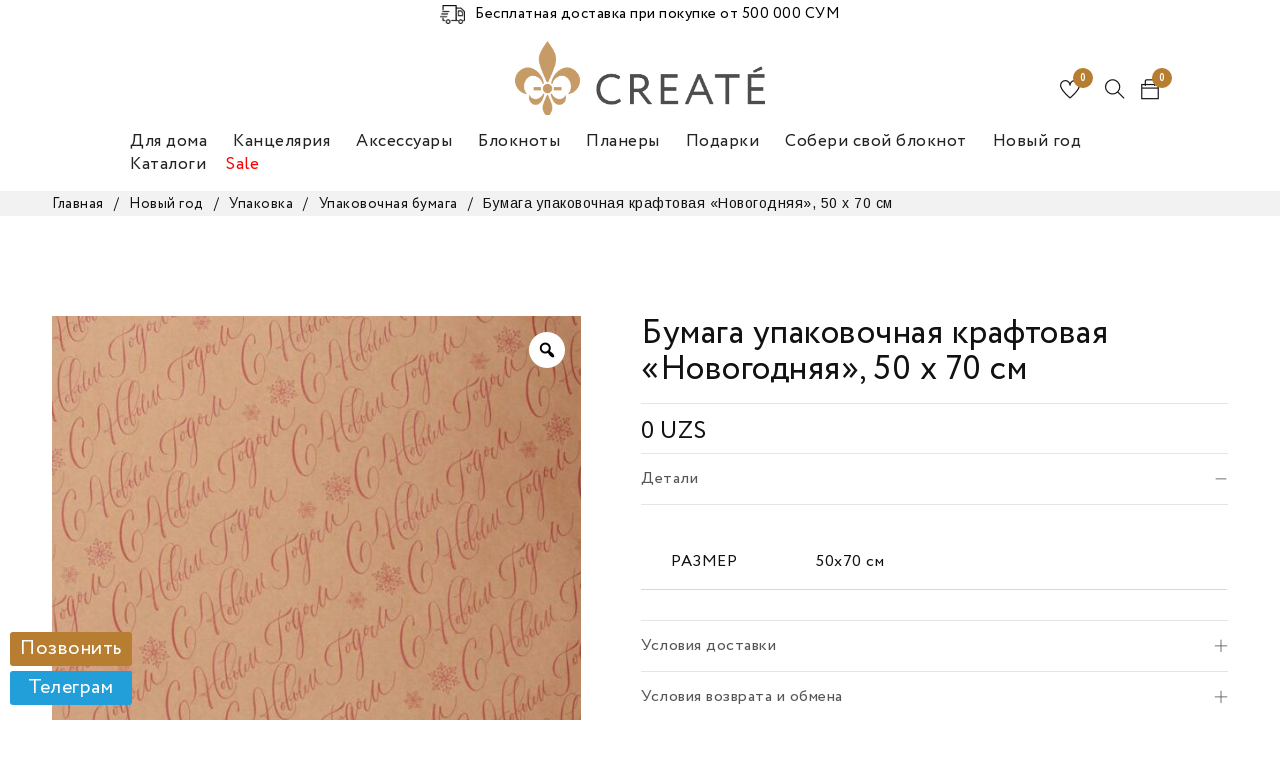

--- FILE ---
content_type: text/html; charset=UTF-8
request_url: https://createuz.com/product/bumaga-upakovochnaya-kraftovaya-novogodnyaya-50-h-70-sm/
body_size: 50590
content:
<!DOCTYPE html>
<html lang="ru-RU">
<head>
		<meta charset="UTF-8" />

			<meta name="viewport" content="width=device-width, initial-scale=1.0, maximum-scale=1" />
	
	<link rel="profile" href="//gmpg.org/xfn/11" />
				<link rel="shortcut icon" href="https://createuz.com/wp-content/uploads/2020/04/00000000_0001_Векторный-смарт-объект.png" />
						<script>document.documentElement.className = document.documentElement.className + ' yes-js js_active js'</script>
				<title>Купить Бумага упаковочная крафтовая «Новогодняя», 50 х 70 см в Ташкенте • Create&#039;</title>
<meta name="description" content="Цена — от 0 сум. Бумага упаковочная крафтовая «Новогодняя», 50 х 70 см в Ташкенте. Доставка по Узбекистану. Гарантия качества. Заказывайте в интернет-магазине «Create&#039;»." />
<meta name="robots" content="index, follow" />
<meta name="googlebot" content="index, follow, max-snippet:-1, max-image-preview:large, max-video-preview:-1" />
<meta name="bingbot" content="index, follow, max-snippet:-1, max-image-preview:large, max-video-preview:-1" />
<link rel="canonical" href="https://createuz.com/product/bumaga-upakovochnaya-kraftovaya-novogodnyaya-50-h-70-sm/" />
<script type="application/ld+json">{"@context" : "https://schema.org","@type" : "Organization","logo": "https:\/\/createuz.com\/wp-content\/uploads\/2020\/04\/00000000_0002_--.png","name" : "Create'","url" : "https:\/\/createuz.com","sameAs" : ["https:\/\/facebook.com\/createuz", "https:\/\/instagram.com\/createuz"]}</script>
<meta property="og:url" content="https://createuz.com/product/bumaga-upakovochnaya-kraftovaya-novogodnyaya-50-h-70-sm/" />
<meta property="og:site_name" content="Create&#039;" />
<meta property="og:locale" content="ru_RU" />
<meta property="og:type" content="product" />
<meta property="article:author" content="https://facebook.com/createuz" />
<meta property="article:publisher" content="https://facebook.com/createuz" />
<meta property="og:title" content="Купить Бумага упаковочная крафтовая «Новогодняя», 50 х 70 см в Ташкенте • Create&#039;" />
<meta property="og:description" content="Цена — от 0 сум. Бумага упаковочная крафтовая «Новогодняя», 50 х 70 см в Ташкенте. Доставка по Узбекистану. Гарантия качества. Заказывайте в интернет-магазине «Create&#039;»." />
<meta property="og:image" content="https://createuz.com/wp-content/uploads/2021/11/10649cbb074f6f496d9d38b34a00c77f_111721231006.jpeg" />
<meta property="og:image:secure_url" content="https://createuz.com/wp-content/uploads/2021/11/10649cbb074f6f496d9d38b34a00c77f_111721231006.jpeg" />
<meta property="og:image:width" content="700" />
<meta property="og:image:height" content="700" />
<meta name="twitter:card" content="summary" />
<meta name="twitter:title" content="Купить Бумага упаковочная крафтовая «Новогодняя», 50 х 70 см в Ташкенте • Create&#039;" />
<meta name="twitter:description" content="Цена — от 0 сум. Бумага упаковочная крафтовая «Новогодняя», 50 х 70 см в Ташкенте. Доставка по Узбекистану. Гарантия качества. Заказывайте в интернет-магазине «Create&#039;»." />
<meta name="twitter:image" content="https://createuz.com/wp-content/uploads/2021/11/10649cbb074f6f496d9d38b34a00c77f_111721231006.jpeg" />
<link rel='dns-prefetch' href='//cdn.jsdelivr.net' />
<link rel='dns-prefetch' href='//use.fontawesome.com' />
<link rel='dns-prefetch' href='//telegram.org' />
<link rel='dns-prefetch' href='//cdnjs.cloudflare.com' />
<link rel='dns-prefetch' href='//fonts.googleapis.com' />
<link rel='preconnect' href='https://fonts.gstatic.com' crossorigin />
<link rel="alternate" type="application/rss+xml" title="Create&#039; &raquo; Лента" href="https://createuz.com/feed/" />
<link rel="alternate" type="application/rss+xml" title="Create&#039; &raquo; Лента комментариев" href="https://createuz.com/comments/feed/" />
<script type="text/javascript">
/* <![CDATA[ */
window._wpemojiSettings = {"baseUrl":"https:\/\/s.w.org\/images\/core\/emoji\/14.0.0\/72x72\/","ext":".png","svgUrl":"https:\/\/s.w.org\/images\/core\/emoji\/14.0.0\/svg\/","svgExt":".svg","source":{"concatemoji":"https:\/\/createuz.com\/wp-includes\/js\/wp-emoji-release.min.js?ver=6.4.7"}};
/*! This file is auto-generated */
!function(i,n){var o,s,e;function c(e){try{var t={supportTests:e,timestamp:(new Date).valueOf()};sessionStorage.setItem(o,JSON.stringify(t))}catch(e){}}function p(e,t,n){e.clearRect(0,0,e.canvas.width,e.canvas.height),e.fillText(t,0,0);var t=new Uint32Array(e.getImageData(0,0,e.canvas.width,e.canvas.height).data),r=(e.clearRect(0,0,e.canvas.width,e.canvas.height),e.fillText(n,0,0),new Uint32Array(e.getImageData(0,0,e.canvas.width,e.canvas.height).data));return t.every(function(e,t){return e===r[t]})}function u(e,t,n){switch(t){case"flag":return n(e,"\ud83c\udff3\ufe0f\u200d\u26a7\ufe0f","\ud83c\udff3\ufe0f\u200b\u26a7\ufe0f")?!1:!n(e,"\ud83c\uddfa\ud83c\uddf3","\ud83c\uddfa\u200b\ud83c\uddf3")&&!n(e,"\ud83c\udff4\udb40\udc67\udb40\udc62\udb40\udc65\udb40\udc6e\udb40\udc67\udb40\udc7f","\ud83c\udff4\u200b\udb40\udc67\u200b\udb40\udc62\u200b\udb40\udc65\u200b\udb40\udc6e\u200b\udb40\udc67\u200b\udb40\udc7f");case"emoji":return!n(e,"\ud83e\udef1\ud83c\udffb\u200d\ud83e\udef2\ud83c\udfff","\ud83e\udef1\ud83c\udffb\u200b\ud83e\udef2\ud83c\udfff")}return!1}function f(e,t,n){var r="undefined"!=typeof WorkerGlobalScope&&self instanceof WorkerGlobalScope?new OffscreenCanvas(300,150):i.createElement("canvas"),a=r.getContext("2d",{willReadFrequently:!0}),o=(a.textBaseline="top",a.font="600 32px Arial",{});return e.forEach(function(e){o[e]=t(a,e,n)}),o}function t(e){var t=i.createElement("script");t.src=e,t.defer=!0,i.head.appendChild(t)}"undefined"!=typeof Promise&&(o="wpEmojiSettingsSupports",s=["flag","emoji"],n.supports={everything:!0,everythingExceptFlag:!0},e=new Promise(function(e){i.addEventListener("DOMContentLoaded",e,{once:!0})}),new Promise(function(t){var n=function(){try{var e=JSON.parse(sessionStorage.getItem(o));if("object"==typeof e&&"number"==typeof e.timestamp&&(new Date).valueOf()<e.timestamp+604800&&"object"==typeof e.supportTests)return e.supportTests}catch(e){}return null}();if(!n){if("undefined"!=typeof Worker&&"undefined"!=typeof OffscreenCanvas&&"undefined"!=typeof URL&&URL.createObjectURL&&"undefined"!=typeof Blob)try{var e="postMessage("+f.toString()+"("+[JSON.stringify(s),u.toString(),p.toString()].join(",")+"));",r=new Blob([e],{type:"text/javascript"}),a=new Worker(URL.createObjectURL(r),{name:"wpTestEmojiSupports"});return void(a.onmessage=function(e){c(n=e.data),a.terminate(),t(n)})}catch(e){}c(n=f(s,u,p))}t(n)}).then(function(e){for(var t in e)n.supports[t]=e[t],n.supports.everything=n.supports.everything&&n.supports[t],"flag"!==t&&(n.supports.everythingExceptFlag=n.supports.everythingExceptFlag&&n.supports[t]);n.supports.everythingExceptFlag=n.supports.everythingExceptFlag&&!n.supports.flag,n.DOMReady=!1,n.readyCallback=function(){n.DOMReady=!0}}).then(function(){return e}).then(function(){var e;n.supports.everything||(n.readyCallback(),(e=n.source||{}).concatemoji?t(e.concatemoji):e.wpemoji&&e.twemoji&&(t(e.twemoji),t(e.wpemoji)))}))}((window,document),window._wpemojiSettings);
/* ]]> */
</script>
<style id='wp-emoji-styles-inline-css' type='text/css'>

	img.wp-smiley, img.emoji {
		display: inline !important;
		border: none !important;
		box-shadow: none !important;
		height: 1em !important;
		width: 1em !important;
		margin: 0 0.07em !important;
		vertical-align: -0.1em !important;
		background: none !important;
		padding: 0 !important;
	}
</style>
<link rel='stylesheet' id='wp-block-library-css' href='https://createuz.com/wp-includes/css/dist/block-library/style.min.css?ver=6.4.7' type='text/css' media='all' />
<link rel='stylesheet' id='wc-block-vendors-style-css' href='https://createuz.com/wp-content/plugins/woocommerce/packages/woocommerce-blocks/build/vendors-style.css?ver=3.1.0' type='text/css' media='all' />
<link rel='stylesheet' id='wc-block-style-css' href='https://createuz.com/wp-content/plugins/woocommerce/packages/woocommerce-blocks/build/style.css?ver=3.1.0' type='text/css' media='all' />
<style id='classic-theme-styles-inline-css' type='text/css'>
/*! This file is auto-generated */
.wp-block-button__link{color:#fff;background-color:#32373c;border-radius:9999px;box-shadow:none;text-decoration:none;padding:calc(.667em + 2px) calc(1.333em + 2px);font-size:1.125em}.wp-block-file__button{background:#32373c;color:#fff;text-decoration:none}
</style>
<style id='global-styles-inline-css' type='text/css'>
body{--wp--preset--color--black: #000000;--wp--preset--color--cyan-bluish-gray: #abb8c3;--wp--preset--color--white: #ffffff;--wp--preset--color--pale-pink: #f78da7;--wp--preset--color--vivid-red: #cf2e2e;--wp--preset--color--luminous-vivid-orange: #ff6900;--wp--preset--color--luminous-vivid-amber: #fcb900;--wp--preset--color--light-green-cyan: #7bdcb5;--wp--preset--color--vivid-green-cyan: #00d084;--wp--preset--color--pale-cyan-blue: #8ed1fc;--wp--preset--color--vivid-cyan-blue: #0693e3;--wp--preset--color--vivid-purple: #9b51e0;--wp--preset--gradient--vivid-cyan-blue-to-vivid-purple: linear-gradient(135deg,rgba(6,147,227,1) 0%,rgb(155,81,224) 100%);--wp--preset--gradient--light-green-cyan-to-vivid-green-cyan: linear-gradient(135deg,rgb(122,220,180) 0%,rgb(0,208,130) 100%);--wp--preset--gradient--luminous-vivid-amber-to-luminous-vivid-orange: linear-gradient(135deg,rgba(252,185,0,1) 0%,rgba(255,105,0,1) 100%);--wp--preset--gradient--luminous-vivid-orange-to-vivid-red: linear-gradient(135deg,rgba(255,105,0,1) 0%,rgb(207,46,46) 100%);--wp--preset--gradient--very-light-gray-to-cyan-bluish-gray: linear-gradient(135deg,rgb(238,238,238) 0%,rgb(169,184,195) 100%);--wp--preset--gradient--cool-to-warm-spectrum: linear-gradient(135deg,rgb(74,234,220) 0%,rgb(151,120,209) 20%,rgb(207,42,186) 40%,rgb(238,44,130) 60%,rgb(251,105,98) 80%,rgb(254,248,76) 100%);--wp--preset--gradient--blush-light-purple: linear-gradient(135deg,rgb(255,206,236) 0%,rgb(152,150,240) 100%);--wp--preset--gradient--blush-bordeaux: linear-gradient(135deg,rgb(254,205,165) 0%,rgb(254,45,45) 50%,rgb(107,0,62) 100%);--wp--preset--gradient--luminous-dusk: linear-gradient(135deg,rgb(255,203,112) 0%,rgb(199,81,192) 50%,rgb(65,88,208) 100%);--wp--preset--gradient--pale-ocean: linear-gradient(135deg,rgb(255,245,203) 0%,rgb(182,227,212) 50%,rgb(51,167,181) 100%);--wp--preset--gradient--electric-grass: linear-gradient(135deg,rgb(202,248,128) 0%,rgb(113,206,126) 100%);--wp--preset--gradient--midnight: linear-gradient(135deg,rgb(2,3,129) 0%,rgb(40,116,252) 100%);--wp--preset--font-size--small: 13px;--wp--preset--font-size--medium: 20px;--wp--preset--font-size--large: 36px;--wp--preset--font-size--x-large: 42px;--wp--preset--spacing--20: 0.44rem;--wp--preset--spacing--30: 0.67rem;--wp--preset--spacing--40: 1rem;--wp--preset--spacing--50: 1.5rem;--wp--preset--spacing--60: 2.25rem;--wp--preset--spacing--70: 3.38rem;--wp--preset--spacing--80: 5.06rem;--wp--preset--shadow--natural: 6px 6px 9px rgba(0, 0, 0, 0.2);--wp--preset--shadow--deep: 12px 12px 50px rgba(0, 0, 0, 0.4);--wp--preset--shadow--sharp: 6px 6px 0px rgba(0, 0, 0, 0.2);--wp--preset--shadow--outlined: 6px 6px 0px -3px rgba(255, 255, 255, 1), 6px 6px rgba(0, 0, 0, 1);--wp--preset--shadow--crisp: 6px 6px 0px rgba(0, 0, 0, 1);}:where(.is-layout-flex){gap: 0.5em;}:where(.is-layout-grid){gap: 0.5em;}body .is-layout-flow > .alignleft{float: left;margin-inline-start: 0;margin-inline-end: 2em;}body .is-layout-flow > .alignright{float: right;margin-inline-start: 2em;margin-inline-end: 0;}body .is-layout-flow > .aligncenter{margin-left: auto !important;margin-right: auto !important;}body .is-layout-constrained > .alignleft{float: left;margin-inline-start: 0;margin-inline-end: 2em;}body .is-layout-constrained > .alignright{float: right;margin-inline-start: 2em;margin-inline-end: 0;}body .is-layout-constrained > .aligncenter{margin-left: auto !important;margin-right: auto !important;}body .is-layout-constrained > :where(:not(.alignleft):not(.alignright):not(.alignfull)){max-width: var(--wp--style--global--content-size);margin-left: auto !important;margin-right: auto !important;}body .is-layout-constrained > .alignwide{max-width: var(--wp--style--global--wide-size);}body .is-layout-flex{display: flex;}body .is-layout-flex{flex-wrap: wrap;align-items: center;}body .is-layout-flex > *{margin: 0;}body .is-layout-grid{display: grid;}body .is-layout-grid > *{margin: 0;}:where(.wp-block-columns.is-layout-flex){gap: 2em;}:where(.wp-block-columns.is-layout-grid){gap: 2em;}:where(.wp-block-post-template.is-layout-flex){gap: 1.25em;}:where(.wp-block-post-template.is-layout-grid){gap: 1.25em;}.has-black-color{color: var(--wp--preset--color--black) !important;}.has-cyan-bluish-gray-color{color: var(--wp--preset--color--cyan-bluish-gray) !important;}.has-white-color{color: var(--wp--preset--color--white) !important;}.has-pale-pink-color{color: var(--wp--preset--color--pale-pink) !important;}.has-vivid-red-color{color: var(--wp--preset--color--vivid-red) !important;}.has-luminous-vivid-orange-color{color: var(--wp--preset--color--luminous-vivid-orange) !important;}.has-luminous-vivid-amber-color{color: var(--wp--preset--color--luminous-vivid-amber) !important;}.has-light-green-cyan-color{color: var(--wp--preset--color--light-green-cyan) !important;}.has-vivid-green-cyan-color{color: var(--wp--preset--color--vivid-green-cyan) !important;}.has-pale-cyan-blue-color{color: var(--wp--preset--color--pale-cyan-blue) !important;}.has-vivid-cyan-blue-color{color: var(--wp--preset--color--vivid-cyan-blue) !important;}.has-vivid-purple-color{color: var(--wp--preset--color--vivid-purple) !important;}.has-black-background-color{background-color: var(--wp--preset--color--black) !important;}.has-cyan-bluish-gray-background-color{background-color: var(--wp--preset--color--cyan-bluish-gray) !important;}.has-white-background-color{background-color: var(--wp--preset--color--white) !important;}.has-pale-pink-background-color{background-color: var(--wp--preset--color--pale-pink) !important;}.has-vivid-red-background-color{background-color: var(--wp--preset--color--vivid-red) !important;}.has-luminous-vivid-orange-background-color{background-color: var(--wp--preset--color--luminous-vivid-orange) !important;}.has-luminous-vivid-amber-background-color{background-color: var(--wp--preset--color--luminous-vivid-amber) !important;}.has-light-green-cyan-background-color{background-color: var(--wp--preset--color--light-green-cyan) !important;}.has-vivid-green-cyan-background-color{background-color: var(--wp--preset--color--vivid-green-cyan) !important;}.has-pale-cyan-blue-background-color{background-color: var(--wp--preset--color--pale-cyan-blue) !important;}.has-vivid-cyan-blue-background-color{background-color: var(--wp--preset--color--vivid-cyan-blue) !important;}.has-vivid-purple-background-color{background-color: var(--wp--preset--color--vivid-purple) !important;}.has-black-border-color{border-color: var(--wp--preset--color--black) !important;}.has-cyan-bluish-gray-border-color{border-color: var(--wp--preset--color--cyan-bluish-gray) !important;}.has-white-border-color{border-color: var(--wp--preset--color--white) !important;}.has-pale-pink-border-color{border-color: var(--wp--preset--color--pale-pink) !important;}.has-vivid-red-border-color{border-color: var(--wp--preset--color--vivid-red) !important;}.has-luminous-vivid-orange-border-color{border-color: var(--wp--preset--color--luminous-vivid-orange) !important;}.has-luminous-vivid-amber-border-color{border-color: var(--wp--preset--color--luminous-vivid-amber) !important;}.has-light-green-cyan-border-color{border-color: var(--wp--preset--color--light-green-cyan) !important;}.has-vivid-green-cyan-border-color{border-color: var(--wp--preset--color--vivid-green-cyan) !important;}.has-pale-cyan-blue-border-color{border-color: var(--wp--preset--color--pale-cyan-blue) !important;}.has-vivid-cyan-blue-border-color{border-color: var(--wp--preset--color--vivid-cyan-blue) !important;}.has-vivid-purple-border-color{border-color: var(--wp--preset--color--vivid-purple) !important;}.has-vivid-cyan-blue-to-vivid-purple-gradient-background{background: var(--wp--preset--gradient--vivid-cyan-blue-to-vivid-purple) !important;}.has-light-green-cyan-to-vivid-green-cyan-gradient-background{background: var(--wp--preset--gradient--light-green-cyan-to-vivid-green-cyan) !important;}.has-luminous-vivid-amber-to-luminous-vivid-orange-gradient-background{background: var(--wp--preset--gradient--luminous-vivid-amber-to-luminous-vivid-orange) !important;}.has-luminous-vivid-orange-to-vivid-red-gradient-background{background: var(--wp--preset--gradient--luminous-vivid-orange-to-vivid-red) !important;}.has-very-light-gray-to-cyan-bluish-gray-gradient-background{background: var(--wp--preset--gradient--very-light-gray-to-cyan-bluish-gray) !important;}.has-cool-to-warm-spectrum-gradient-background{background: var(--wp--preset--gradient--cool-to-warm-spectrum) !important;}.has-blush-light-purple-gradient-background{background: var(--wp--preset--gradient--blush-light-purple) !important;}.has-blush-bordeaux-gradient-background{background: var(--wp--preset--gradient--blush-bordeaux) !important;}.has-luminous-dusk-gradient-background{background: var(--wp--preset--gradient--luminous-dusk) !important;}.has-pale-ocean-gradient-background{background: var(--wp--preset--gradient--pale-ocean) !important;}.has-electric-grass-gradient-background{background: var(--wp--preset--gradient--electric-grass) !important;}.has-midnight-gradient-background{background: var(--wp--preset--gradient--midnight) !important;}.has-small-font-size{font-size: var(--wp--preset--font-size--small) !important;}.has-medium-font-size{font-size: var(--wp--preset--font-size--medium) !important;}.has-large-font-size{font-size: var(--wp--preset--font-size--large) !important;}.has-x-large-font-size{font-size: var(--wp--preset--font-size--x-large) !important;}
.wp-block-navigation a:where(:not(.wp-element-button)){color: inherit;}
:where(.wp-block-post-template.is-layout-flex){gap: 1.25em;}:where(.wp-block-post-template.is-layout-grid){gap: 1.25em;}
:where(.wp-block-columns.is-layout-flex){gap: 2em;}:where(.wp-block-columns.is-layout-grid){gap: 2em;}
.wp-block-pullquote{font-size: 1.5em;line-height: 1.6;}
</style>
<style id='bogo-dummy-handle-inline-css' type='text/css'>

            .pi-msg-title{
                background:#cccccc;
                color:#000000;
            }
        
</style>
<style id='bogo-dummy-cat-msg-handle-inline-css' type='text/css'>

            div.pi-bogo-cat-msg-container{
                background:#cccccc;
                color:#000000;
            }
        
</style>
<link rel='stylesheet' id='buy-one-get-one-free-woocommerce-css' href='https://createuz.com/wp-content/plugins/buy-one-get-one-free-pro/public/css/buy-one-get-one-free-woocommerce-public.css?ver=1.4.17' type='text/css' media='all' />
<link rel='stylesheet' id='contact-form-7-css' href='https://createuz.com/wp-content/plugins/contact-form-7/includes/css/styles.css?ver=5.2.2' type='text/css' media='all' />
<link rel='stylesheet' id='gmp-bootstrap-css' href='https://cdn.jsdelivr.net/npm/bootstrap@5.1.3/dist/css/bootstrap.min.css?ver=6.4.7' type='text/css' media='all' />
<link rel='stylesheet' id='gmp-font-awesome-css' href='https://use.fontawesome.com/releases/v6.1.1/css/all.css?ver=6.4.7' type='text/css' media='all' />
<link rel='stylesheet' id='gmp-animate-css' href='https://cdnjs.cloudflare.com/ajax/libs/animate.css/4.1.1/animate.min.css?ver=6.4.7' type='text/css' media='all' />
<link rel='stylesheet' id='gmp-custom-style-css' href='https://createuz.com/wp-content/plugins/green-market/css/styles.css?ver=6.4.7' type='text/css' media='all' />
<link rel='stylesheet' id='rs-plugin-settings-css' href='https://createuz.com/wp-content/plugins/revslider/public/assets/css/rs6.css?ver=6.2.1' type='text/css' media='all' />
<style id='rs-plugin-settings-inline-css' type='text/css'>
#rs-demo-id {}
</style>
<link rel='stylesheet' id='js_composer_front-css' href='https://createuz.com/wp-content/plugins/js_composer/assets/css/js_composer.min.css?ver=6.1' type='text/css' media='all' />
<link rel='stylesheet' id='ts-shortcode-css' href='https://createuz.com/wp-content/plugins/themesky/css/shortcode.css?ver=1.0.0' type='text/css' media='all' />
<link rel='stylesheet' id='owl-carousel-css' href='https://createuz.com/wp-content/plugins/themesky/css/owl.carousel.css?ver=1.0.0' type='text/css' media='all' />
<link rel='stylesheet' id='topbar-css' href='https://createuz.com/wp-content/plugins/top-bar/inc/../css/topbar_style.css?ver=6.4.7' type='text/css' media='all' />
<link rel='stylesheet' id='photoswipe-css' href='https://createuz.com/wp-content/plugins/woocommerce/assets/css/photoswipe/photoswipe.min.css?ver=4.5.3' type='text/css' media='all' />
<link rel='stylesheet' id='photoswipe-default-skin-css' href='https://createuz.com/wp-content/plugins/woocommerce/assets/css/photoswipe/default-skin/default-skin.min.css?ver=4.5.3' type='text/css' media='all' />
<link rel='stylesheet' id='woocommerce-layout-css' href='https://createuz.com/wp-content/plugins/woocommerce/assets/css/woocommerce-layout.css?ver=4.5.3' type='text/css' media='all' />
<link rel='stylesheet' id='woocommerce-smallscreen-css' href='https://createuz.com/wp-content/plugins/woocommerce/assets/css/woocommerce-smallscreen.css?ver=4.5.3' type='text/css' media='only screen and (max-width: 768px)' />
<link rel='stylesheet' id='woocommerce-general-css' href='https://createuz.com/wp-content/plugins/woocommerce/assets/css/woocommerce.css?ver=4.5.3' type='text/css' media='all' />
<style id='woocommerce-inline-inline-css' type='text/css'>
.woocommerce form .form-row .required { visibility: visible; }
</style>
<link rel='stylesheet' id='main-stylesheet-css' href='https://createuz.com/wp-content/plugins/zoodpay/assest/css/custom.css?ver=6.4.7' type='text/css' media='all' />
<link rel='stylesheet' id='megamenu-css' href='https://createuz.com/wp-content/uploads/maxmegamenu/style.css?ver=112c4c' type='text/css' media='all' />
<link rel='stylesheet' id='dashicons-css' href='https://createuz.com/wp-includes/css/dashicons.min.css?ver=6.4.7' type='text/css' media='all' />
<style id='dashicons-inline-css' type='text/css'>
[data-font="Dashicons"]:before {font-family: 'Dashicons' !important;content: attr(data-icon) !important;speak: none !important;font-weight: normal !important;font-variant: normal !important;text-transform: none !important;line-height: 1 !important;font-style: normal !important;-webkit-font-smoothing: antialiased !important;-moz-osx-font-smoothing: grayscale !important;}
</style>
<link rel='stylesheet' id='rtwpvg-slider-css' href='https://createuz.com/wp-content/plugins/woo-product-variation-gallery/assets/css/slick.min.css?ver=1.8.1' type='text/css' media='all' />
<link rel='stylesheet' id='rtwpvg-css' href='https://createuz.com/wp-content/plugins/woo-product-variation-gallery/assets/css/rtwpvg.min.css?ver=1770076207' type='text/css' media='all' />
<style id='rtwpvg-inline-css' type='text/css'>
        
            :root {
                --rtwpvg-thumbnail-gap: 5px;
                --rtwpvg-gallery-margin-bottom: 30px;
                --rtwpvg-single-image-size: 600px;
            }

            /* Large Screen / Default Width */
            .rtwpvg-images {
                max-width: 45%;
            }

            /* MD, Desktops */
            
            /* SM Devices, Tablets */
                        @media only screen and (max-width: 768px) {
                .rtwpvg-images {
                    width: 720px;
                    max-width: 100% !important;
                }
            }

            
            /* XSM Devices, Phones */
                        @media only screen and (max-width: 480px) {
                .rtwpvg-images {
                    width: 320px;
                    max-width: 100% !important;
                }
            }

                    
        
</style>
<link rel='stylesheet' id='catana-reset-css' href='https://createuz.com/wp-content/themes/catana/css/reset.css?ver=1.0.3' type='text/css' media='all' />
<link rel='stylesheet' id='catana-style-css' href='https://createuz.com/wp-content/themes/catana/style.css?ver=1.0.3' type='text/css' media='all' />
<link rel='stylesheet' id='catana-child-style-css' href='https://createuz.com/wp-content/themes/catana-child/style.css?ver=v.1.0.0' type='text/css' media='all' />
<link rel='stylesheet' id='bellows-css' href='https://createuz.com/wp-content/plugins/bellows-accordion-menu/assets/css/bellows.min.css?ver=1.2.1' type='text/css' media='all' />
<link rel='stylesheet' id='bellows-font-awesome-css' href='https://createuz.com/wp-content/plugins/bellows-accordion-menu/assets/css/fontawesome/css/font-awesome.min.css?ver=1.2.1' type='text/css' media='all' />
<link rel="preload" as="style" href="https://fonts.googleapis.com/css?family=Arimo:400,700%7CNoto%20Serif:400%7CMontserrat:400,600&#038;display=swap&#038;ver=1721634125" /><link rel="stylesheet" href="https://fonts.googleapis.com/css?family=Arimo:400,700%7CNoto%20Serif:400%7CMontserrat:400,600&#038;display=swap&#038;ver=1721634125" media="print" onload="this.media='all'"><noscript><link rel="stylesheet" href="https://fonts.googleapis.com/css?family=Arimo:400,700%7CNoto%20Serif:400%7CMontserrat:400,600&#038;display=swap&#038;ver=1721634125" /></noscript><link rel='stylesheet' id='font-awesome-css' href='https://createuz.com/wp-content/themes/catana/css/font-awesome.css?ver=1.0.3' type='text/css' media='all' />
<link rel='stylesheet' id='themify-icon-css' href='https://createuz.com/wp-content/themes/catana/css/themify-icons.css?ver=1.0.3' type='text/css' media='all' />
<link rel='stylesheet' id='catana-responsive-css' href='https://createuz.com/wp-content/themes/catana/css/responsive.css?ver=1.0.3' type='text/css' media='all' />
<link rel='stylesheet' id='catana-dynamic-css-css' href='https://createuz.com/wp-content/uploads/catanachild.css?ver=1721634125' type='text/css' media='all' />
<script type="text/javascript" src="https://createuz.com/wp-includes/js/jquery/jquery.min.js?ver=3.7.1" id="jquery-core-js"></script>
<script type="text/javascript" src="https://createuz.com/wp-includes/js/jquery/jquery-migrate.min.js?ver=3.4.1" id="jquery-migrate-js"></script>
<script type="text/javascript" src="https://createuz.com/wp-content/plugins/ajaxified-cart-woocommerce/assets/js/abwc-ajax-cart.min.js?ver=1.0.01" id="abwc-ajax-js-js"></script>
<script type="text/javascript" src="https://createuz.com/wp-content/plugins/ajaxified-cart-woocommerce/assets/js/abwc-ajax-variation-cart.min.js?ver=1.0.01" id="abwc-ajax-variation-js-js"></script>
<script type="text/javascript" src="https://createuz.com/wp-content/plugins/buy-one-get-one-free-pro/public/js/buy-one-get-one-free-woocommerce-public.js?ver=1.4.17" id="buy-one-get-one-free-woocommerce-js"></script>
<script type="text/javascript" src="https://createuz.com/wp-content/plugins/revslider/public/assets/js/rbtools.min.js?ver=6.0" id="tp-tools-js"></script>
<script type="text/javascript" src="https://createuz.com/wp-content/plugins/revslider/public/assets/js/rs6.min.js?ver=6.2.1" id="revmin-js"></script>
<script type="text/javascript" src="https://createuz.com/wp-content/plugins/top-bar/inc/../js/jquery.cookie.js?ver=6.4.7" id="topbar_cookiejs-js"></script>
<script type="text/javascript" id="topbar_frontjs-js-extra">
/* <![CDATA[ */
var tpbr_settings = {"fixed":"notfixed","user_who":"notloggedin","guests_or_users":"all","message":"<p style=\"margin: 0;\"><img src=\"https:\/\/createuz.com\/wp-content\/uploads\/2022\/03\/pinclipart.com_van-clipart_5301841.png\" alt=\"Delivery icon\" style=\"width: 25px;margin-right: 10px;\">\u0411\u0435\u0441\u043f\u043b\u0430\u0442\u043d\u0430\u044f \u0434\u043e\u0441\u0442\u0430\u0432\u043a\u0430 \u043f\u0440\u0438 \u043f\u043e\u043a\u0443\u043f\u043a\u0435 \u043e\u0442 500 000 \u0421\u0423\u041c<\/p>","status":"active","yn_button":"nobutton","color":"#ffffff","button_text":"","button_url":"","button_behavior":"samewindow","is_admin_bar":"no","detect_sticky":"0"};
/* ]]> */
</script>
<script type="text/javascript" src="https://createuz.com/wp-content/plugins/top-bar/inc/../js/tpbr_front.js?ver=6.4.7" id="topbar_frontjs-js"></script>
<script type="text/javascript" src="https://createuz.com/wp-content/plugins/woocommerce/assets/js/jquery-blockui/jquery.blockUI.min.js?ver=2.70" id="jquery-blockui-js"></script>
<script type="text/javascript" id="wc-add-to-cart-js-extra">
/* <![CDATA[ */
var wc_add_to_cart_params = {"ajax_url":"\/wp-admin\/admin-ajax.php","wc_ajax_url":"\/?wc-ajax=%%endpoint%%","i18n_view_cart":"\u041f\u0440\u043e\u0441\u043c\u043e\u0442\u0440 \u043a\u043e\u0440\u0437\u0438\u043d\u044b","cart_url":"https:\/\/createuz.com\/cart\/","is_cart":"","cart_redirect_after_add":"no"};
/* ]]> */
</script>
<script type="text/javascript" src="https://createuz.com/wp-content/plugins/woocommerce/assets/js/frontend/add-to-cart.min.js?ver=4.5.3" id="wc-add-to-cart-js"></script>
<script type="text/javascript" src="https://createuz.com/wp-content/plugins/zoodpay/assest/js/main.js?ver=6.4.7" id="main-script-js"></script>
<script type="text/javascript" src="https://createuz.com/wp-content/plugins/js_composer/assets/js/vendors/woocommerce-add-to-cart.js?ver=6.1" id="vc_woocommerce-add-to-cart-js-js"></script>
<link rel="https://api.w.org/" href="https://createuz.com/wp-json/" /><link rel="alternate" type="application/json" href="https://createuz.com/wp-json/wp/v2/product/170678" /><link rel="EditURI" type="application/rsd+xml" title="RSD" href="https://createuz.com/xmlrpc.php?rsd" />
<meta name="generator" content="WordPress 6.4.7" />
<meta name="generator" content="WooCommerce 4.5.3" />
<link rel='shortlink' href='https://createuz.com/?p=170678' />
<link rel="alternate" type="application/json+oembed" href="https://createuz.com/wp-json/oembed/1.0/embed?url=https%3A%2F%2Fcreateuz.com%2Fproduct%2Fbumaga-upakovochnaya-kraftovaya-novogodnyaya-50-h-70-sm%2F" />
<link rel="alternate" type="text/xml+oembed" href="https://createuz.com/wp-json/oembed/1.0/embed?url=https%3A%2F%2Fcreateuz.com%2Fproduct%2Fbumaga-upakovochnaya-kraftovaya-novogodnyaya-50-h-70-sm%2F&#038;format=xml" />
<meta name="framework" content="Redux 4.1.24" /><style id="bellows-custom-generated-css">
/* Status: Loaded from Transient */

</style><meta name='facebook-domain-verification' content='mumb7628pfrteis4op58jf8sdiyd8q' />
<!-- Yandex.Metrika counter -->
<script type="text/javascript" >
    (function (d, w, c) {
        (w[c] = w[c] || []).push(function() {
            try {
                w.yaCounter66029098 = new Ya.Metrika({
                    id:66029098,
                    clickmap:true,
                    trackLinks:true,
                    accurateTrackBounce:true,
                    webvisor:true,
                    trackHash:true,
                    ecommerce:"dataLayer"
                });
            } catch(e) { }
        });

        var n = d.getElementsByTagName("script")[0],
            s = d.createElement("script"),
            f = function () { n.parentNode.insertBefore(s, n); };
        s.type = "text/javascript";
        s.async = true;
        s.src = "https://mc.yandex.ru/metrika/watch.js";

        if (w.opera == "[object Opera]") {
            d.addEventListener("DOMContentLoaded", f, false);
        } else { f(); }
    })(document, window, "yandex_metrika_callbacks");
</script>
<!-- /Yandex.Metrika counter -->

	<noscript><style>.woocommerce-product-gallery{ opacity: 1 !important; }</style></noscript>
	<meta name="generator" content="Powered by WPBakery Page Builder - drag and drop page builder for WordPress."/>
<style type="text/css" id="custom-background-css">
body.custom-background { background-color: #ffffff; }
</style>
	<meta name="generator" content="Powered by Slider Revolution 6.2.1 - responsive, Mobile-Friendly Slider Plugin for WordPress with comfortable drag and drop interface." />
		<!-- Facebook Pixel Code -->
		<script>
			var aepc_pixel = {"pixel_id":"196542329207106","user":{},"enable_advanced_events":"yes","fire_delay":"0","can_use_sku":"yes","enable_viewcontent":"yes","enable_addtocart":"yes","enable_addtowishlist":"no","enable_initiatecheckout":"yes","enable_addpaymentinfo":"yes","enable_purchase":"yes","allowed_params":{"AddToCart":["value","currency","content_category","content_name","content_type","content_ids"],"AddToWishlist":["value","currency","content_category","content_name","content_type","content_ids"]}},
				aepc_pixel_args = [],
				aepc_extend_args = function( args ) {
					if ( typeof args === 'undefined' ) {
						args = {};
					}

					for(var key in aepc_pixel_args)
						args[key] = aepc_pixel_args[key];

					return args;
				};

			// Extend args
			if ( 'yes' === aepc_pixel.enable_advanced_events ) {
				aepc_pixel_args.userAgent = navigator.userAgent;
				aepc_pixel_args.language = navigator.language;

				if ( document.referrer.indexOf( document.domain ) < 0 ) {
					aepc_pixel_args.referrer = document.referrer;
				}
			}

						!function(f,b,e,v,n,t,s){if(f.fbq)return;n=f.fbq=function(){n.callMethod?
				n.callMethod.apply(n,arguments):n.queue.push(arguments)};if(!f._fbq)f._fbq=n;
				n.push=n;n.loaded=!0;n.version='2.0';n.agent='dvpixelcaffeinewordpress';n.queue=[];t=b.createElement(e);t.async=!0;
				t.src=v;s=b.getElementsByTagName(e)[0];s.parentNode.insertBefore(t,s)}(window,
				document,'script','https://connect.facebook.net/en_US/fbevents.js');
			
						fbq('init', aepc_pixel.pixel_id, aepc_pixel.user);

							setTimeout( function() {
				fbq('track', "PageView", aepc_pixel_args);
			}, aepc_pixel.fire_delay * 1000 );
					</script>
		<!-- End Facebook Pixel Code -->
		<script type="text/javascript">function setREVStartSize(e){			
			try {								
				var pw = document.getElementById(e.c).parentNode.offsetWidth,
					newh;
				pw = pw===0 || isNaN(pw) ? window.innerWidth : pw;
				e.tabw = e.tabw===undefined ? 0 : parseInt(e.tabw);
				e.thumbw = e.thumbw===undefined ? 0 : parseInt(e.thumbw);
				e.tabh = e.tabh===undefined ? 0 : parseInt(e.tabh);
				e.thumbh = e.thumbh===undefined ? 0 : parseInt(e.thumbh);
				e.tabhide = e.tabhide===undefined ? 0 : parseInt(e.tabhide);
				e.thumbhide = e.thumbhide===undefined ? 0 : parseInt(e.thumbhide);
				e.mh = e.mh===undefined || e.mh=="" || e.mh==="auto" ? 0 : parseInt(e.mh,0);		
				if(e.layout==="fullscreen" || e.l==="fullscreen") 						
					newh = Math.max(e.mh,window.innerHeight);				
				else{					
					e.gw = Array.isArray(e.gw) ? e.gw : [e.gw];
					for (var i in e.rl) if (e.gw[i]===undefined || e.gw[i]===0) e.gw[i] = e.gw[i-1];					
					e.gh = e.el===undefined || e.el==="" || (Array.isArray(e.el) && e.el.length==0)? e.gh : e.el;
					e.gh = Array.isArray(e.gh) ? e.gh : [e.gh];
					for (var i in e.rl) if (e.gh[i]===undefined || e.gh[i]===0) e.gh[i] = e.gh[i-1];
										
					var nl = new Array(e.rl.length),
						ix = 0,						
						sl;					
					e.tabw = e.tabhide>=pw ? 0 : e.tabw;
					e.thumbw = e.thumbhide>=pw ? 0 : e.thumbw;
					e.tabh = e.tabhide>=pw ? 0 : e.tabh;
					e.thumbh = e.thumbhide>=pw ? 0 : e.thumbh;					
					for (var i in e.rl) nl[i] = e.rl[i]<window.innerWidth ? 0 : e.rl[i];
					sl = nl[0];									
					for (var i in nl) if (sl>nl[i] && nl[i]>0) { sl = nl[i]; ix=i;}															
					var m = pw>(e.gw[ix]+e.tabw+e.thumbw) ? 1 : (pw-(e.tabw+e.thumbw)) / (e.gw[ix]);					

					newh =  (e.type==="carousel" && e.justify==="true" ? e.gh[ix] : (e.gh[ix] * m)) + (e.tabh + e.thumbh);
				}			
				
				if(window.rs_init_css===undefined) window.rs_init_css = document.head.appendChild(document.createElement("style"));					
				document.getElementById(e.c).height = newh;
				window.rs_init_css.innerHTML += "#"+e.c+"_wrapper { height: "+newh+"px }";				
			} catch(e){
				console.log("Failure at Presize of Slider:" + e)
			}					   
		  };</script>
		<style type="text/css" id="wp-custom-css">
			.fixed {
	    position: fixed;
    z-index: 9999;
    bottom: 10px;
    left: 10px;
		display: block;
}

.fixed a:first-child {
	background: rgba(183,126,49,1);
	color: #fff;
	font-size: 20px;
	padding: 5px 10px;
	border-radius: 3px;
	display: block;
	margin-bottom: 5px;
}
.fixed a:last-child {
	background: #229ED9;
	color: #fff;
	font-size: 20px;
	padding: 5px 10px;
	border-radius: 3px;
	display: block;
	margin-bottom: 5px;
	text-align: center;
}



.header-top {
	display: none;
}

.ts-product-attribute div[data-value="belyj"] {
	border: 1px solid;
}
.header-sticky .container {
	width: 100%;
}
#tpbr_topbar {
	height: 30px;
	border-bottom: 1px solid black;
}
#tpbr_topbar p {
	line-height: 1.2;
	color: #000;
}
.woocommerce div.product .summary .yith-wcwl-add-to-wishlist {
	margin: 0;
	display: none;
}
.woocommerce div.product .summary form .yith-wcwl-add-to-wishlist {
	display: block !important;
}
/*++++++++++FOOTER+++++++++++*/
.footer {
	padding-top: 30px;
	display: flex;
	justify-content: space-between;
	padding-bottom: 10px;
}
.foot-soc {
	margin-left: 50px;
	display: flex;
	justify-content: center;
} .foot-soc li {
	margin-right: 30px;
}
.footer2, .footer3 {
	padding-top: 25px;
}
.copyright {
	text-align: center; 
	font-size: 16px;
	padding: 10px;
	margin: auto;
	color: #000;
}
.footer1 {
	text-align: center;
}
.footer1 ul li {
	margin-bottom: 15px;
}
.footer1 p {
	margin: 0;
	margin-bottom: 10px;
}
.footer1 img {
	margin: 0;
}
 .footer-container a:hover {
    color: rgba(183,126,49,1) !important;
}
.end-footer {
	background: #fff !important;
}
.info-phone {
	margin-left: 20px;
}
/*+++++++++++++++++++++++++++*/
.product-label {
	top: 5px !important;
	left: 5px !important;
}
.woocommerce .product .product-label > div > span {
	min-width: 50px;
}
.quickshop .button-tooltip {
	line-height: 14px !important;
}
#to-top {
	right: 20px;
  bottom: 20px;
}
#to-top a {
	border-radius: 50%;
}
.wishlist-number {
	color: #fff; 
	background-color: rgba(183,126,49,1);
}
.breadcrumb-title-wrapper {
	padding: 0 !important;
	text-align: left;
	font-size: 14px;
}
.woocommerce-result-count {
	display: none;
}
.wishlist-number {
	right: 7px !important
}
.my-wishlist-wrapper {
	height: 31px;
}
.header-right {
	padding-top: 20px;
}
.payment_method_payme img {

    max-width: 33%;
}
.archive #left-sidebar {
	width: 28% !important;
}
.archive #main-content {
	width: 72% !important;
}
.logo-wrapper {
	height: 100px !important;
}
.meta-wrapper h3 a {
	font-weight: bold;
}
.ti-truck {
	margin-right: 10px;
	font-size: 18px;
}
.ti-truck:before {
    content: "\e66d";
		font-family: 'themify';
}
.dashicons-search {
	font-family: 'dashicons' !important;
}
.top-filter-widget-area-button {
	display: none;
}
/*========SCORLL-FILTER======*/
.woocommerce-widget-layered-nav-list {
	max-height:280px;
	overflow: hidden; 
	overflow-y: scroll;
	height: auto;
	
}
.woocommerce-widget-layered-nav-list::-webkit-scrollbar {
      width: 5px;
}

.woocommerce-widget-layered-nav-list::-webkit-scrollbar-track {
      background-color: #fff;
} 
.woocommerce-widget-layered-nav-list::-webkit-scrollbar-thumb {
      background-color: #888;
} 
.woocommerce-widget-layered-nav-list::-webkit-scrollbar-button {
      background-color: #fff;
} 
.woocommerce-widget-layered-nav-list::-webkit-scrollbar-corner {
      background-color: black;
} 
/*===========================*/
.bellows-item-level-0 a {
	padding-left: 0 !important;
}
.bellows-item-level-1 a {
	padding-left: 25px !important;
}
.bellows-item-level-2 a {
	padding-left: 50px !important;
}
.bot-ban-1 {
	width: 45%;
}
.bot-ban-2 {
	width: 55%;
}
.bot-ban-2 .wpb_content_element:first-child {
	margin-bottom: 20px !important;
}
.bot-ban-2 .wpb_wrapper {
	position: relative;
}
.ban-text-1 {
	position: absolute;
  top: 18%;
  right: 3%;
	width: 250px;
	font-size: 18px;
  line-height: 24px;
}
.ban-text-2 {
	position: absolute;
  bottom: 16%;
  right: 0%;
	width: 250px;
	font-size: 18px;
  line-height: 24px;
}
.woocommerce-billing-fields h3 {
	font-size: 20px !important;
}
.bellows .bellows-nav .bellows-subtoggle .fa {
	text-align: right;
}
.archive .page-container {
	padding-top: 30px !important;
}
.reset-but:hover a {
	color: #fff !important;
}
.reset-but {
	width: 100%;
}
.ts-sidebar-content .ts-tiny-cart-wrapper {
	padding-top: 20px;
}
abbr.required {
	color: #ff0000 !important;
}
.woocommerce-cart-form td.product-name {
	padding-right: 20px !important;
}
.woocommerce div.product form.cart .button {
	border-color: #000;
  color: #fff;
  background-color: #000;
}
.woocommerce-product-attributes tr  {
	background: #fff !important;
	border-bottom: 1px solid rgba(215,215,215,1);
}
.variations tr {
	background: #fff !important;
}
#mega-menu-wrap-primary #mega-menu-primary li.mega-menu-megamenu > ul.mega-sub-menu > li.mega-menu-row .mega-menu-column > ul.mega-sub-menu > li.mega-menu-item {
	padding: 15px 10px 15px 10px !important;
}
#ts-shopping-cart-sidebar .close {
	top: 45px;
}
#billing_country_field {
	display: none;
}
.variations td {
	padding: 5px !important;
}
#mega-menu-item-92478 a{
	color: red !important;
}
.woocommerce div.product .entry-title {
	    margin: 0 0 15px 0;
    padding: 0 0 15px 0;
}
.woocommerce div.product .summary > .price {
	margin-bottom: 10px;
}
#mega-menu-item-65325 a, #menu-item-65324 a {
	color: #f00 !important;
}
#mega-menu-67898-0 .mega-menu-column .mega-menu-item-has-children .mega-menu-item-has-children li a {
	font-weight: 400 !important;
}
#mega-menu-67898-0 .mega-menu-item-has-children li a {
	font-weight: 700 !important;
}
#shipping_method label {
	font-size: 16px !important;
}
#payme_form .cancel {
	margin-bottom: -21px;
}
div.header-right > div {
	margin-left: 15px !important;
	}
.is-sticky .header-right {
    padding-top: 0px !important;
	}
.woocommerce-product-attributes-item__label {
	width: 30% !important;
}
label.wcvaswatchlabel {
	    border: solid 1px black !important;
}
#smotret a {
	padding: 7px;
  padding-top: 10px;
  border: 1px solid white;
}
#smotret {
	margin: 0;
	font-size: 18px;
}
#primary .muj-button {
	position: absolute;
  right: 190px;
  bottom: 120px;
}
#primary .muj-button a {
	    color: #555;
    font-weight: 700;
    background-color: #f8f7fd;
    border: 2px solid #555;
	font-size: 21px;
    padding-top: 12px;
    padding-bottom: 10px;
    padding-left: 50px;
    padding-right: 50px;
}
.dlya-muj {
	position: absolute;
  right: 96px;
  z-index: 2;
  bottom: 200px;
}
#muj1 {
	    font-size: 30px;
}
#muj2 {
	    font-size: 30px;
    font-weight: 300;
}
.dow-link a {
	display: block;
	margin-bottom: 30px;
}





@media only screen and (max-width: 600px) {
	header .logo-wrapper > .logo {
    line-height: 2;
}
	.post-40170 .vc_custom_1595516041805 {
		padding: 0px !important;
}
	.ts-floating-sidebar .ts-sidebar-content {
		top: 15px;
	}
	.fade-row {
		display: none !important;
	}
.footer {
	padding-top: 30px;
	display: block;
	padding-bottom: 20px;
}
 .ftr {
		width: 100%;
	}
	.copyright {
		font-size: 10px;
	}
	.footer1 {
		text-align: center;
	}
	.socials {
		justify-content: center;
		margin-left: 0px;
	}
	.socials li {
		margin: 0 20px;
	}
	#tpbr_topbar p {
		font-size: 12px;
	}
 .header-right {
    width: 29% !important;
	 padding-top: 0px;
}
	.my-wishlist-wrapper {
		height: 30px;
	}
.wishlist-number {
	right: -4px !important
}
	.ts-col-24 {
	width: 100% !important;
}
.ts-banner.banner-style-default header .heading-text {
    font-size: 25px; 
	}
	.footer2 ul, .footer3 ul {
	text-align: center;
}
	.breadcrumb-title-wrapper {
	font-size: 14px;
		margin-top: 15px;
}
	.my-wishlist-wrapper {
		display: none;
	}
	.header-right .shopping-cart-wrapper {
    display: block !important;
}
	.top-filter-widget-area-button {
		display: block !important;
	}
	#left-sidebar {
		display: none;
	}
	.archive #main-content {
    width: 100% !important;
}
	.before-loop-wrapper {
		display: flex;
		justify-content: space-between;
	}
	.top-filter-widget-area-button {
    margin-left: 0px; 
}
	.wpb_content_element {
		margin-bottom: 0px !important;
	}
	.vc_custom_1560334271843 .wpb_content_element {
		margin-bottom: 10px !important;
	}
	.top-slideshow {
		display: none !important;
	}
	.home #main > .page-container {
		padding-top: 0;
	}
.ts-sidebar-content .mobile-menu-wrapper {
		margin: 0;
	}
	#mob-ban-content p, .bot-ban-col .wpb_content_element {
		margin-bottom: 0px !important;
	}
	.bot-ban-col .wpb_wrapper{
		position: relative;
	}
	.bot-ban-col .wpb_raw_code{
		position: absolute;
    bottom: 0px;
    text-align: center;
    background-color: #000;
    opacity: 0.7;
		width: 100%;
	}
	#mob-ban-content p {  
		
		padding: 30px;
    color: #fff;
    font-size: 30px;
		}
	.archive .add_to_cart_button, .woocommerce a.button.add_to_cart_button, .archive .product_type_variable {
	min-width: 150px !important;
}
	.archive #main-content .woocommerce.columns-3 .products .product {
    width: 50%;
	}
	 .product .meta-wrapper h3 a {
		line-height: 18px;
		 font-size: 15px;
	}
	.product .meta-wrapper .heading-title  {
		height: 80px;
	}
	
	.woocommerce-shipping-methods li {
		float: right;
	}
.info-phone {
	margin-left: 0px;
}
	.foot-soc {
	margin-left: 30px;
	}
	.header-sticky .logo-wrapper {
	height: 70px !important;	
	}
	.site-content .vc_custom_1596357271459, .site-content .vc_custom_1596357280719 {
		padding-left: 20px !important;
    padding-right: 20px !important;
	}
	.vc_custom_1595453098131 .wpb_wrapper:first-child {
		padding-top: 20px;
	}
	.o-nas-bottom {
		margin: 25px 0;
	}
	#submit_payme_form {
		width: 100%;
    line-height: 30px;
    margin-bottom: 20px;
	}
	#payme_form .cancel {
	margin-bottom: 15px;
		line-height: 16px;
}
	#primary .muj-button-mob {
	position: absolute;
  right: 38px;
  bottom: 75px;
	z-index: 2;
}
#primary .muj-button-mob a {
	    color: #555;
    font-weight: 700;
    background-color: #f8f7fd;
    border-color: #555;
	font-size: 10px;
    padding-top: 7px;
    padding-bottom: 5px;
    padding-left: 23px;
    padding-right: 22px;
}
	.dlya-muj-mob {
		position: absolute;
    right: 22px;
    bottom: 135px;
	}
	#muj1 {
    font-size: 17px;
    margin-bottom: 0;
}
	#muj2 {
    font-size: 12px;
    font-weight: 300;
}
	
	
	
	
	
}
@media only screen and (min-width: 1241px) and (max-width: 1415px) {
	.is-sticky #mega-menu-wrap-primary #mega-menu-primary > li.mega-menu-item > a.mega-menu-link {
		font-size: 16px;
	}
	#mega-menu-wrap-primary #mega-menu-primary > li.mega-menu-item > a.mega-menu-link {
		font-size: 17px;
	}
	.is-sticky .container {
		padding-left: 10px !important;
    padding-right: 35px !important;
	}
	
	.is-sticky .header-right {
    padding-top: 0px !important;
	}
	.sticky-wrapper .container, .header-middle .container, .archive .page-container {
    width: 100%;
}
}
@media only screen and (min-width: 1080px) and (max-width: 1240px) {
	
		.is-sticky #mega-menu-wrap-primary #mega-menu-primary > li.mega-menu-item > a.mega-menu-link {
		font-size: 14px;
	}
	#mega-menu-wrap-primary #mega-menu-primary > li.mega-menu-item > a.mega-menu-link {
		font-size: 16px;
	}
		.is-sticky .container {
		padding-left: 10px !important;
    padding-right: 35px !important;
	}
	
	.is-sticky .header-right {
    padding-top: 0px !important;
	}
	.sticky-wrapper .container, .header-middle .container, .archive .page-container {
    width: 100%;
}
	
}


.soberi-bloknot-text{
	position:absolute;
	z-index:1;
	right:70px;
	bottom: 22%;
}

.soberi-bloknot-text a{
	color:#FFF;
}
.soberi-bloknot-text p {
	font-size: 20px;
	margin: 0;
}
	.on_desktop{
		display:none;
	}
@media only screen and (max-width: 360px) {
#tpbr_topbar p {
		font-size: 10px;
	}
	

}
@media only screen and (max-width: 767px){
		.on_mobile{
		display:none;
	}
	.on_desktop{
		display:block;
	}
}







		</style>
		<noscript><style> .wpb_animate_when_almost_visible { opacity: 1; }</style></noscript><style type="text/css">/** Mega Menu CSS: fs **/</style>
</head>
<body class="product-template-default single single-product postid-170678 custom-background theme-catana woocommerce woocommerce-page woocommerce-no-js mega-menu-primary rtwpvg wide header-v4 product-label-rectangle product-style-2 no-quickshop no-compare ts_desktop wpb-js-composer js-comp-ver-6.1 vc_responsive product-meta-center ajax-pagination">

<div id="page" class="hfeed site">

			<!-- Page Slider -->
				
		<!-- Search -->
				<div id="ts-search-sidebar" class="ts-floating-sidebar full-screen">
						<span class="close"></span>
						
			<div class="overlay"></div>
			<div class="ts-search-by-category ts-sidebar-content">
			
								
				<h2 class="title">Поиск</h2>
				<form method="get" action="https://createuz.com/" id="searchform-801">
	<div class="search-table">
		<div class="search-field search-content">
			<input type="text" value="" name="s" id="s-801" placeholder="Поиск товаров" autocomplete="off" />
						<input type="hidden" name="post_type" value="product" />
					</div>
		<div class="search-button">
			<input type="submit" id="searchsubmit-801" value="Поиск" />
		</div>
	</div>
</form>				
				<div class="ts-search-result-container"></div>
				
			</div>
		</div>
				
		<!-- Group Header Button -->
		<div id="group-icon-header" class="ts-floating-sidebar">
		
			<div class="ts-sidebar-content">
			
				<span class="close"></span>
				
				<div class="logo-wrapper visible-phone">		<div class="logo">
			<a href="https://createuz.com/">
			<!-- Main logo -->
							<img src="https://createuz.com/wp-content/uploads/2020/04/00000000_0002_Векторный-смарт-объект.png" alt="CREATE&#039;" title="CREATE&#039;" class="normal-logo" />
						
			<!-- Main logo on mobile -->
							<img src="https://createuz.com/wp-content/uploads/2020/04/00000000_0002_Векторный-смарт-объект.png" alt="CREATE&#039;" title="CREATE&#039;" class="mobile-logo" />
						
			<!-- Sticky logo -->
							<img src="https://createuz.com/wp-content/uploads/2020/04/00000000_0002_Векторный-смарт-объект.png" alt="CREATE&#039;" title="CREATE&#039;" class="sticky-logo" />
						
			<!-- Logo Text -->
						</a>
		</div>
		</div>
				
								
				<div class="mobile-menu-wrapper ts-menu visible-phone">
					<div class="menu-main-mobile">
						<nav class="mobile-menu"><ul id="menu-main-navigation" class="menu"><li id="menu-item-92231" class="menu-item menu-item-type-taxonomy menu-item-object-product_cat menu-item-has-children menu-item-92231 ts-normal-menu parent">
	<a href="https://createuz.com/product-category/dlya-doma/"><span class="menu-label" data-hover="Для дома">Для дома</span></a><span class="ts-menu-drop-icon"></span>
<ul class="sub-menu">
	<li id="menu-item-143098" class="menu-item menu-item-type-taxonomy menu-item-object-product_cat menu-item-143098">
		<a href="https://createuz.com/product-category/skidki-2/"><span class="menu-label" data-hover="Скидки">Скидки</span></a></li>
	<li id="menu-item-92235" class="menu-item menu-item-type-taxonomy menu-item-object-product_cat menu-item-has-children menu-item-92235 parent">
		<a href="https://createuz.com/product-category/dlya-doma/posuda/"><span class="menu-label" data-hover="Посуда">Посуда</span></a><span class="ts-menu-drop-icon"></span>
	<ul class="sub-menu">
		<li id="menu-item-92237" class="menu-item menu-item-type-taxonomy menu-item-object-product_cat menu-item-92237">
			<a href="https://createuz.com/product-category/dlya-doma/posuda/kruzhki/"><span class="menu-label" data-hover="Кружки">Кружки</span></a></li>
		<li id="menu-item-92248" class="menu-item menu-item-type-taxonomy menu-item-object-product_cat menu-item-92248">
			<a href="https://createuz.com/product-category/dlya-doma/posuda/kuxonnye-prinadlezhnosti/"><span class="menu-label" data-hover="Кухонные принадлежности">Кухонные принадлежности</span></a></li>
		<li id="menu-item-162535" class="menu-item menu-item-type-taxonomy menu-item-object-product_cat menu-item-162535">
			<a href="https://createuz.com/product-category/dlya-doma/posuda/stolovye-pribory/"><span class="menu-label" data-hover="Столовые приборы">Столовые приборы</span></a></li>
		<li id="menu-item-92239" class="menu-item menu-item-type-taxonomy menu-item-object-product_cat menu-item-92239">
			<a href="https://createuz.com/product-category/dlya-doma/posuda/lotki-i-podstavki/"><span class="menu-label" data-hover="Лотки и подставки">Лотки и подставки</span></a></li>
		<li id="menu-item-92240" class="menu-item menu-item-type-taxonomy menu-item-object-product_cat menu-item-92240">
			<a href="https://createuz.com/product-category/dlya-doma/posuda/podnosy/"><span class="menu-label" data-hover="Подносы">Подносы</span></a></li>
		<li id="menu-item-92244" class="menu-item menu-item-type-taxonomy menu-item-object-product_cat menu-item-92244">
			<a href="https://createuz.com/product-category/dlya-doma/posuda/stakany/"><span class="menu-label" data-hover="Стаканы">Стаканы</span></a></li>
		<li id="menu-item-92246" class="menu-item menu-item-type-taxonomy menu-item-object-product_cat menu-item-92246">
			<a href="https://createuz.com/product-category/dlya-doma/posuda/tarelki/"><span class="menu-label" data-hover="Тарелки">Тарелки</span></a></li>
		<li id="menu-item-95985" class="menu-item menu-item-type-taxonomy menu-item-object-product_cat menu-item-95985">
			<a href="https://createuz.com/product-category/dlya-doma/posuda/salatnicy/"><span class="menu-label" data-hover="Салатницы">Салатницы</span></a></li>
		<li id="menu-item-164816" class="menu-item menu-item-type-taxonomy menu-item-object-product_cat menu-item-164816">
			<a href="https://createuz.com/product-category/dlya-doma/posuda/chajniki/"><span class="menu-label" data-hover="Чайники">Чайники</span></a></li>
	</ul>
</li>
	<li id="menu-item-92249" class="menu-item menu-item-type-taxonomy menu-item-object-product_cat menu-item-has-children menu-item-92249 parent">
		<a href="https://createuz.com/product-category/dlya-doma/sistemy-hraneniya/"><span class="menu-label" data-hover="Системы хранения">Системы хранения</span></a><span class="ts-menu-drop-icon"></span>
	<ul class="sub-menu">
		<li id="menu-item-92250" class="menu-item menu-item-type-taxonomy menu-item-object-product_cat menu-item-92250">
			<a href="https://createuz.com/product-category/dlya-doma/sistemy-hraneniya/korziny-sistemy-hraneniya/"><span class="menu-label" data-hover="Корзины">Корзины</span></a></li>
		<li id="menu-item-92251" class="menu-item menu-item-type-taxonomy menu-item-object-product_cat menu-item-92251">
			<a href="https://createuz.com/product-category/dlya-doma/sistemy-hraneniya/nastennoe-hranenie/"><span class="menu-label" data-hover="Настенное Хранение">Настенное Хранение</span></a></li>
		<li id="menu-item-92252" class="menu-item menu-item-type-taxonomy menu-item-object-product_cat menu-item-92252">
			<a href="https://createuz.com/product-category/dlya-doma/sistemy-hraneniya/podstavki/"><span class="menu-label" data-hover="Подставки">Подставки</span></a></li>
	</ul>
</li>
	<li id="menu-item-92253" class="menu-item menu-item-type-taxonomy menu-item-object-product_cat menu-item-has-children menu-item-92253 parent">
		<a href="https://createuz.com/product-category/dlya-doma/dekor-dlya-doma/"><span class="menu-label" data-hover="Декор для дома">Декор для дома</span></a><span class="ts-menu-drop-icon"></span>
	<ul class="sub-menu">
		<li id="menu-item-143076" class="menu-item menu-item-type-taxonomy menu-item-object-product_cat menu-item-143076">
			<a href="https://createuz.com/product-category/dlya-doma/dekor-dlya-doma/svetilniki/"><span class="menu-label" data-hover="Светильники">Светильники</span></a></li>
		<li id="menu-item-143078" class="menu-item menu-item-type-taxonomy menu-item-object-product_cat menu-item-143078">
			<a href="https://createuz.com/product-category/dlya-doma/dekor-dlya-doma/podstavki-dlya-telefona-i-ochkov/"><span class="menu-label" data-hover="Подставки для телефона и очков">Подставки для телефона и очков</span></a></li>
		<li id="menu-item-143077" class="menu-item menu-item-type-taxonomy menu-item-object-product_cat menu-item-143077">
			<a href="https://createuz.com/product-category/dlya-doma/dekor-dlya-doma/seriya-astronavty/"><span class="menu-label" data-hover="Серия &#8220;Астронавты">Серия &#8220;Астронавты</span></a></li>
		<li id="menu-item-92254" class="menu-item menu-item-type-taxonomy menu-item-object-product_cat menu-item-92254">
			<a href="https://createuz.com/product-category/dlya-doma/dekor-dlya-doma/aksessuary-dekor-dlya-doma/"><span class="menu-label" data-hover="Аксессуары">Аксессуары</span></a></li>
		<li id="menu-item-174955" class="menu-item menu-item-type-taxonomy menu-item-object-product_cat menu-item-174955">
			<a href="https://createuz.com/product-category/dlya-doma/dekor-dlya-doma/skaterti-dorozhki-salfetki-dekor-dlya-doma/"><span class="menu-label" data-hover="Скатерти, дорожки, салфетки">Скатерти, дорожки, салфетки</span></a></li>
		<li id="menu-item-92265" class="menu-item menu-item-type-taxonomy menu-item-object-product_cat menu-item-92265">
			<a href="https://createuz.com/product-category/dlya-doma/dekor-dlya-doma/vazy/"><span class="menu-label" data-hover="Вазы">Вазы</span></a></li>
		<li id="menu-item-151887" class="menu-item menu-item-type-taxonomy menu-item-object-product_cat menu-item-151887">
			<a href="https://createuz.com/product-category/dlya-doma/dekor-dlya-doma/kashpo-dlya-rastenij/"><span class="menu-label" data-hover="Кашпо для растений">Кашпо для растений</span></a></li>
		<li id="menu-item-92266" class="menu-item menu-item-type-taxonomy menu-item-object-product_cat menu-item-92266">
			<a href="https://createuz.com/product-category/dlya-doma/dekor-dlya-doma/dekorativnye-tarelki/"><span class="menu-label" data-hover="Декоративные тарелки">Декоративные тарелки</span></a></li>
		<li id="menu-item-92255" class="menu-item menu-item-type-taxonomy menu-item-object-product_cat menu-item-92255">
			<a href="https://createuz.com/product-category/dlya-doma/dekor-dlya-doma/zerkala/"><span class="menu-label" data-hover="Зеркала">Зеркала</span></a></li>
		<li id="menu-item-92260" class="menu-item menu-item-type-taxonomy menu-item-object-product_cat menu-item-92260">
			<a href="https://createuz.com/product-category/dlya-doma/dekor-dlya-doma/podstavki-dekor-dlya-doma/"><span class="menu-label" data-hover="Подставки">Подставки</span></a></li>
		<li id="menu-item-92268" class="menu-item menu-item-type-taxonomy menu-item-object-product_cat menu-item-92268">
			<a href="https://createuz.com/product-category/dlya-doma/dekor-dlya-doma/podsvechniki/"><span class="menu-label" data-hover="Подсвечники">Подсвечники</span></a></li>
		<li id="menu-item-92259" class="menu-item menu-item-type-taxonomy menu-item-object-product_cat menu-item-92259">
			<a href="https://createuz.com/product-category/dlya-doma/dekor-dlya-doma/pepelniczy/"><span class="menu-label" data-hover="Пепельницы">Пепельницы</span></a></li>
		<li id="menu-item-92269" class="menu-item menu-item-type-taxonomy menu-item-object-product_cat menu-item-92269">
			<a href="https://createuz.com/product-category/dlya-doma/dekor-dlya-doma/ramki-dlya-foto-kartiny/"><span class="menu-label" data-hover="Рамки для фото/картины">Рамки для фото/картины</span></a></li>
		<li id="menu-item-158927" class="menu-item menu-item-type-taxonomy menu-item-object-product_cat menu-item-158927">
			<a href="https://createuz.com/product-category/dlya-doma/dekor-dlya-doma/svechi-i-aromadiffuzory/"><span class="menu-label" data-hover="Свечи и аромадиффузоры">Свечи и аромадиффузоры</span></a></li>
		<li id="menu-item-92271" class="menu-item menu-item-type-taxonomy menu-item-object-product_cat menu-item-92271">
			<a href="https://createuz.com/product-category/dlya-doma/dekor-dlya-doma/statuetki/"><span class="menu-label" data-hover="Статуэтки">Статуэтки</span></a></li>
		<li id="menu-item-92264" class="menu-item menu-item-type-taxonomy menu-item-object-product_cat menu-item-92264">
			<a href="https://createuz.com/product-category/dlya-doma/dekor-dlya-doma/suhoczvety-iskusstvennye-czvety/"><span class="menu-label" data-hover="Сухоцветы/Искусственные цветы">Сухоцветы/Искусственные цветы</span></a></li>
	</ul>
</li>
	<li id="menu-item-112257" class="menu-item menu-item-type-custom menu-item-object-custom menu-item-has-children menu-item-112257 parent">
		<a href="https://createuz.com/product-category/dlya-doma/komnaty-novyj-god-dlya-doma/"><span class="menu-label" data-hover="Комнаты">Комнаты</span></a><span class="ts-menu-drop-icon"></span>
	<ul class="sub-menu">
		<li id="menu-item-112259" class="menu-item menu-item-type-custom menu-item-object-custom menu-item-112259">
			<a href="https://createuz.com/product-category/dlya-doma/komnaty-novyj-god-dlya-doma/detskaya/"><span class="menu-label" data-hover="Детская">Детская</span></a></li>
		<li id="menu-item-112258" class="menu-item menu-item-type-custom menu-item-object-custom menu-item-112258">
			<a href="https://createuz.com/product-category/dlya-doma/komnaty-novyj-god-dlya-doma/gostinaya/"><span class="menu-label" data-hover="Гостиная">Гостиная</span></a></li>
		<li id="menu-item-112261" class="menu-item menu-item-type-custom menu-item-object-custom menu-item-112261">
			<a href="https://createuz.com/product-category/dlya-doma/komnaty-novyj-god-dlya-doma/kuhnya-komnaty-novyj-god-komnaty-novyj-god-dlya-doma/"><span class="menu-label" data-hover="Кухня">Кухня</span></a></li>
		<li id="menu-item-112260" class="menu-item menu-item-type-custom menu-item-object-custom menu-item-112260">
			<a href="https://createuz.com/product-category/dlya-doma/komnaty-novyj-god-dlya-doma/dlya-ofisa/"><span class="menu-label" data-hover="Для офиса">Для офиса</span></a></li>
	</ul>
</li>
</ul>
</li>
<li id="menu-item-92272" class="menu-item menu-item-type-taxonomy menu-item-object-product_cat menu-item-has-children menu-item-92272 ts-normal-menu parent">
	<a href="https://createuz.com/product-category/kancelyariya/"><span class="menu-label" data-hover="Канцелярия">Канцелярия</span></a><span class="ts-menu-drop-icon"></span>
<ul class="sub-menu">
	<li id="menu-item-147872" class="menu-item menu-item-type-taxonomy menu-item-object-product_cat menu-item-147872">
		<a href="https://createuz.com/product-category/novyj-god/novogodnyaya-kancelyariya/kalendari/"><span class="menu-label" data-hover="Календари">Календари</span></a></li>
	<li id="menu-item-92274" class="menu-item menu-item-type-taxonomy menu-item-object-product_cat menu-item-has-children menu-item-92274 parent">
		<a href="https://createuz.com/product-category/kancelyariya/nastolnye-nabory-i-podstavki/"><span class="menu-label" data-hover="Настольные наборы и подставки">Настольные наборы и подставки</span></a><span class="ts-menu-drop-icon"></span>
	<ul class="sub-menu">
		<li id="menu-item-92277" class="menu-item menu-item-type-taxonomy menu-item-object-product_cat menu-item-92277">
			<a href="https://createuz.com/product-category/kancelyariya/nastolnye-nabory-i-podstavki/dekorativnye-podstavki/"><span class="menu-label" data-hover="Декоративные подставки">Декоративные подставки</span></a></li>
		<li id="menu-item-92275" class="menu-item menu-item-type-taxonomy menu-item-object-product_cat menu-item-92275">
			<a href="https://createuz.com/product-category/kancelyariya/nastolnye-nabory-i-podstavki/podstavki-i-lotki-dlya-dokumentov/"><span class="menu-label" data-hover="Подставки и лотки для документов">Подставки и лотки для документов</span></a></li>
		<li id="menu-item-92279" class="menu-item menu-item-type-taxonomy menu-item-object-product_cat menu-item-92279">
			<a href="https://createuz.com/product-category/kancelyariya/nastolnye-nabory-i-podstavki/podstavki-dlya-karandashej-i-ruchek/"><span class="menu-label" data-hover="Подставки для карандашей и ручек">Подставки для карандашей и ручек</span></a></li>
		<li id="menu-item-92278" class="menu-item menu-item-type-taxonomy menu-item-object-product_cat menu-item-92278">
			<a href="https://createuz.com/product-category/kancelyariya/nastolnye-nabory-i-podstavki/podstavki-dlya-bumagi/"><span class="menu-label" data-hover="Подставки для бумаги">Подставки для бумаги</span></a></li>
		<li id="menu-item-92276" class="menu-item menu-item-type-taxonomy menu-item-object-product_cat menu-item-92276">
			<a href="https://createuz.com/product-category/kancelyariya/nastolnye-nabory-i-podstavki/vedra-korziny-dlya-musora/"><span class="menu-label" data-hover="Ведра, корзины для мусора">Ведра, корзины для мусора</span></a></li>
	</ul>
</li>
	<li id="menu-item-92280" class="menu-item menu-item-type-taxonomy menu-item-object-product_cat menu-item-has-children menu-item-92280 parent">
		<a href="https://createuz.com/product-category/kancelyariya/tvorchestvo-kancelyariya/"><span class="menu-label" data-hover="Творчество">Творчество</span></a><span class="ts-menu-drop-icon"></span>
	<ul class="sub-menu">
		<li id="menu-item-92281" class="menu-item menu-item-type-taxonomy menu-item-object-product_cat menu-item-92281">
			<a href="https://createuz.com/product-category/kancelyariya/tvorchestvo-kancelyariya/pechati-tvorchestvo-kancelyariya/"><span class="menu-label" data-hover="Печати">Печати</span></a></li>
	</ul>
</li>
	<li id="menu-item-92282" class="menu-item menu-item-type-taxonomy menu-item-object-product_cat menu-item-has-children menu-item-92282 parent">
		<a href="https://createuz.com/product-category/kancelyariya/bumaga-dlya-zapisej-stikery/"><span class="menu-label" data-hover="Бумага для записей, стикеры">Бумага для записей, стикеры</span></a><span class="ts-menu-drop-icon"></span>
	<ul class="sub-menu">
		<li id="menu-item-92284" class="menu-item menu-item-type-taxonomy menu-item-object-product_cat menu-item-92284">
			<a href="https://createuz.com/product-category/kancelyariya/bumaga-dlya-zapisej-stikery/bumaga-dlya-zapisej/"><span class="menu-label" data-hover="Бумага для записей">Бумага для записей</span></a></li>
		<li id="menu-item-92285" class="menu-item menu-item-type-taxonomy menu-item-object-product_cat menu-item-92285">
			<a href="https://createuz.com/product-category/kancelyariya/bumaga-dlya-zapisej-stikery/bumaga-dlya-zapisej-s-lipkim-kraem/"><span class="menu-label" data-hover="Бумага для записей с липким краем">Бумага для записей с липким краем</span></a></li>
	</ul>
</li>
	<li id="menu-item-92286" class="menu-item menu-item-type-taxonomy menu-item-object-product_cat menu-item-has-children menu-item-92286 parent">
		<a href="https://createuz.com/product-category/kancelyariya/zakladki/"><span class="menu-label" data-hover="Закладки">Закладки</span></a><span class="ts-menu-drop-icon"></span>
	<ul class="sub-menu">
		<li id="menu-item-92288" class="menu-item menu-item-type-taxonomy menu-item-object-product_cat menu-item-92288">
			<a href="https://createuz.com/product-category/kancelyariya/zakladki/zakladki-zakladki/"><span class="menu-label" data-hover="Закладки">Закладки</span></a></li>
		<li id="menu-item-92287" class="menu-item menu-item-type-taxonomy menu-item-object-product_cat menu-item-92287">
			<a href="https://createuz.com/product-category/kancelyariya/zakladki/bumazhnye-zakladki/"><span class="menu-label" data-hover="Бумажные закладки">Бумажные закладки</span></a></li>
		<li id="menu-item-92289" class="menu-item menu-item-type-taxonomy menu-item-object-product_cat menu-item-92289">
			<a href="https://createuz.com/product-category/kancelyariya/zakladki/magnitnye-zakladki/"><span class="menu-label" data-hover="Магнитные закладки">Магнитные закладки</span></a></li>
	</ul>
</li>
	<li id="menu-item-92290" class="menu-item menu-item-type-taxonomy menu-item-object-product_cat menu-item-has-children menu-item-92290 parent">
		<a href="https://createuz.com/product-category/kancelyariya/naklejki/"><span class="menu-label" data-hover="Наклейки">Наклейки</span></a><span class="ts-menu-drop-icon"></span>
	<ul class="sub-menu">
		<li id="menu-item-92299" class="menu-item menu-item-type-taxonomy menu-item-object-product_cat menu-item-92299">
			<a href="https://createuz.com/product-category/kancelyariya/naklejki/stikerbuki/"><span class="menu-label" data-hover="Стикербуки">Стикербуки</span></a></li>
		<li id="menu-item-92294" class="menu-item menu-item-type-taxonomy menu-item-object-product_cat menu-item-92294">
			<a href="https://createuz.com/product-category/kancelyariya/naklejki/dekorativnyj-skotch/"><span class="menu-label" data-hover="Декоративный скотч">Декоративный скотч</span></a></li>
		<li id="menu-item-92295" class="menu-item menu-item-type-taxonomy menu-item-object-product_cat menu-item-92295">
			<a href="https://createuz.com/product-category/kancelyariya/naklejki/naklejki-naklejki/"><span class="menu-label" data-hover="Наклейки">Наклейки</span></a></li>
		<li id="menu-item-92296" class="menu-item menu-item-type-taxonomy menu-item-object-product_cat menu-item-92296">
			<a href="https://createuz.com/product-category/kancelyariya/naklejki/naklejki-s-nadpisyami/"><span class="menu-label" data-hover="Наклейки с надписями">Наклейки с надписями</span></a></li>
		<li id="menu-item-95987" class="menu-item menu-item-type-taxonomy menu-item-object-product_cat menu-item-95987">
			<a href="https://createuz.com/product-category/kancelyariya/naklejki/naklejki-na-podarki/"><span class="menu-label" data-hover="Наклейки на подарки">Наклейки на подарки</span></a></li>
		<li id="menu-item-92301" class="menu-item menu-item-type-taxonomy menu-item-object-product_cat menu-item-92301">
			<a href="https://createuz.com/product-category/kancelyariya/naklejki/chipbordy-vyrubki-i-vysechki/"><span class="menu-label" data-hover="Чипборды, вырубки и высечки">Чипборды, вырубки и высечки</span></a></li>
		<li id="menu-item-92300" class="menu-item menu-item-type-taxonomy menu-item-object-product_cat menu-item-92300">
			<a href="https://createuz.com/product-category/kancelyariya/naklejki/termonaklejki/"><span class="menu-label" data-hover="Термонаклейки">Термонаклейки</span></a></li>
		<li id="menu-item-92298" class="menu-item menu-item-type-taxonomy menu-item-object-product_cat menu-item-92298">
			<a href="https://createuz.com/product-category/kancelyariya/naklejki/naklejki-razdeliteli/"><span class="menu-label" data-hover="Наклейки-разделители">Наклейки-разделители</span></a></li>
		<li id="menu-item-92297" class="menu-item menu-item-type-taxonomy menu-item-object-product_cat menu-item-92297">
			<a href="https://createuz.com/product-category/kancelyariya/naklejki/naklejki-perevodki/"><span class="menu-label" data-hover="Наклейки-переводки">Наклейки-переводки</span></a></li>
		<li id="menu-item-100353" class="menu-item menu-item-type-taxonomy menu-item-object-product_cat menu-item-100353">
			<a href="https://createuz.com/product-category/kancelyariya/naklejki/naklejki-dlya-telefona/"><span class="menu-label" data-hover="Наклейки для телефона">Наклейки для телефона</span></a></li>
	</ul>
</li>
	<li id="menu-item-92302" class="menu-item menu-item-type-taxonomy menu-item-object-product_cat menu-item-has-children menu-item-92302 parent">
		<a href="https://createuz.com/product-category/kancelyariya/ofisnye-aksessuary/"><span class="menu-label" data-hover="Офисные аксессуары">Офисные аксессуары</span></a><span class="ts-menu-drop-icon"></span>
	<ul class="sub-menu">
		<li id="menu-item-92308" class="menu-item menu-item-type-taxonomy menu-item-object-product_cat menu-item-92308">
			<a href="https://createuz.com/product-category/kancelyariya/ofisnye-aksessuary/linejki/"><span class="menu-label" data-hover="Линейки">Линейки</span></a></li>
		<li id="menu-item-92316" class="menu-item menu-item-type-taxonomy menu-item-object-product_cat menu-item-92316">
			<a href="https://createuz.com/product-category/kancelyariya/ofisnye-aksessuary/steplery/"><span class="menu-label" data-hover="Степлеры">Степлеры</span></a></li>
		<li id="menu-item-92307" class="menu-item menu-item-type-taxonomy menu-item-object-product_cat menu-item-92307">
			<a href="https://createuz.com/product-category/kancelyariya/ofisnye-aksessuary/kovrik-dlya-myshi/"><span class="menu-label" data-hover="Коврик для мыши">Коврик для мыши</span></a></li>
		<li id="menu-item-92312" class="menu-item menu-item-type-taxonomy menu-item-object-product_cat menu-item-92312">
			<a href="https://createuz.com/product-category/kancelyariya/ofisnye-aksessuary/penaly/"><span class="menu-label" data-hover="Пеналы">Пеналы</span></a></li>
		<li id="menu-item-92315" class="menu-item menu-item-type-taxonomy menu-item-object-product_cat menu-item-92315">
			<a href="https://createuz.com/product-category/kancelyariya/ofisnye-aksessuary/skrepki/"><span class="menu-label" data-hover="Скрепки">Скрепки</span></a></li>
		<li id="menu-item-95988" class="menu-item menu-item-type-taxonomy menu-item-object-product_cat menu-item-95988">
			<a href="https://createuz.com/product-category/kancelyariya/ofisnye-aksessuary/bejdzhi/"><span class="menu-label" data-hover="Бейджи">Бейджи</span></a></li>
		<li id="menu-item-92310" class="menu-item menu-item-type-taxonomy menu-item-object-product_cat menu-item-92310">
			<a href="https://createuz.com/product-category/kancelyariya/ofisnye-aksessuary/panel-dlya-stikerov/"><span class="menu-label" data-hover="Панель для стикеров">Панель для стикеров</span></a></li>
		<li id="menu-item-92306" class="menu-item menu-item-type-taxonomy menu-item-object-product_cat menu-item-92306">
			<a href="https://createuz.com/product-category/kancelyariya/ofisnye-aksessuary/kalkulyatory/"><span class="menu-label" data-hover="Калькуляторы">Калькуляторы</span></a></li>
		<li id="menu-item-92305" class="menu-item menu-item-type-taxonomy menu-item-object-product_cat menu-item-92305">
			<a href="https://createuz.com/product-category/kancelyariya/ofisnye-aksessuary/zazhimy-dlya-bumagi/"><span class="menu-label" data-hover="Зажимы для бумаги">Зажимы для бумаги</span></a></li>
		<li id="menu-item-92309" class="menu-item menu-item-type-taxonomy menu-item-object-product_cat menu-item-92309">
			<a href="https://createuz.com/product-category/kancelyariya/ofisnye-aksessuary/nozhnicy/"><span class="menu-label" data-hover="Ножницы">Ножницы</span></a></li>
		<li id="menu-item-92314" class="menu-item menu-item-type-taxonomy menu-item-object-product_cat menu-item-92314">
			<a href="https://createuz.com/product-category/kancelyariya/ofisnye-aksessuary/podstavki-dlya-skotcha/"><span class="menu-label" data-hover="Подставки для скотча">Подставки для скотча</span></a></li>
		<li id="menu-item-92313" class="menu-item menu-item-type-taxonomy menu-item-object-product_cat menu-item-92313">
			<a href="https://createuz.com/product-category/kancelyariya/ofisnye-aksessuary/planshety/"><span class="menu-label" data-hover="Планшеты">Планшеты</span></a></li>
		<li id="menu-item-92311" class="menu-item menu-item-type-taxonomy menu-item-object-product_cat menu-item-92311">
			<a href="https://createuz.com/product-category/kancelyariya/ofisnye-aksessuary/papki/"><span class="menu-label" data-hover="Папки">Папки</span></a></li>
		<li id="menu-item-99469" class="menu-item menu-item-type-taxonomy menu-item-object-product_cat menu-item-99469">
			<a href="https://createuz.com/product-category/kancelyariya/ofisnye-aksessuary/lastiki/"><span class="menu-label" data-hover="Ластики">Ластики</span></a></li>
	</ul>
</li>
	<li id="menu-item-92317" class="menu-item menu-item-type-taxonomy menu-item-object-product_cat menu-item-has-children menu-item-92317 parent">
		<a href="https://createuz.com/product-category/kancelyariya/pismennye-prinadlezhnosti/"><span class="menu-label" data-hover="Письменные принадлежности">Письменные принадлежности</span></a><span class="ts-menu-drop-icon"></span>
	<ul class="sub-menu">
		<li id="menu-item-92320" class="menu-item menu-item-type-taxonomy menu-item-object-product_cat menu-item-92320">
			<a href="https://createuz.com/product-category/kancelyariya/pismennye-prinadlezhnosti/ruchki/"><span class="menu-label" data-hover="Ручки">Ручки</span></a></li>
		<li id="menu-item-92321" class="menu-item menu-item-type-taxonomy menu-item-object-product_cat menu-item-92321">
			<a href="https://createuz.com/product-category/kancelyariya/pismennye-prinadlezhnosti/flomastery-markery/"><span class="menu-label" data-hover="Фломастеры/маркеры">Фломастеры/маркеры</span></a></li>
		<li id="menu-item-92319" class="menu-item menu-item-type-taxonomy menu-item-object-product_cat menu-item-92319">
			<a href="https://createuz.com/product-category/kancelyariya/pismennye-prinadlezhnosti/brashpeny/"><span class="menu-label" data-hover="Брашпены">Брашпены</span></a></li>
		<li id="menu-item-92322" class="menu-item menu-item-type-taxonomy menu-item-object-product_cat menu-item-92322">
			<a href="https://createuz.com/product-category/kancelyariya/pismennye-prinadlezhnosti/cvetnye-karandashi/"><span class="menu-label" data-hover="Цветные карандаши">Цветные карандаши</span></a></li>
		<li id="menu-item-92318" class="menu-item menu-item-type-taxonomy menu-item-object-product_cat menu-item-92318">
			<a href="https://createuz.com/product-category/kancelyariya/pismennye-prinadlezhnosti/markery/"><span class="menu-label" data-hover="Маркеры">Маркеры</span></a></li>
	</ul>
</li>
</ul>
</li>
<li id="menu-item-92372" class="menu-item menu-item-type-taxonomy menu-item-object-product_cat menu-item-has-children menu-item-92372 ts-normal-menu parent">
	<a href="https://createuz.com/product-category/aksessuary/"><span class="menu-label" data-hover="Аксессуары">Аксессуары</span></a><span class="ts-menu-drop-icon"></span>
<ul class="sub-menu">
	<li id="menu-item-175842" class="menu-item menu-item-type-taxonomy menu-item-object-product_cat menu-item-has-children menu-item-175842 parent">
		<a href="https://createuz.com/product-category/aksessuary/bizhuteriya/"><span class="menu-label" data-hover="Бижутерия">Бижутерия</span></a><span class="ts-menu-drop-icon"></span>
	<ul class="sub-menu">
		<li id="menu-item-175843" class="menu-item menu-item-type-custom menu-item-object-custom menu-item-175843">
			<a href="https://createuz.com/product-category/aksessuary/bizhuteriya/upakovka-bizhuteriya/"><span class="menu-label" data-hover="Упаковка">Упаковка</span></a></li>
		<li id="menu-item-175844" class="menu-item menu-item-type-custom menu-item-object-custom menu-item-175844">
			<a href="https://createuz.com/product-category/aksessuary/bizhuteriya/braslety/"><span class="menu-label" data-hover="Браслеты">Браслеты</span></a></li>
		<li id="menu-item-175845" class="menu-item menu-item-type-custom menu-item-object-custom menu-item-175845">
			<a href="https://createuz.com/product-category/aksessuary/bizhuteriya/kolcza/"><span class="menu-label" data-hover="Кольца">Кольца</span></a></li>
		<li id="menu-item-175846" class="menu-item menu-item-type-custom menu-item-object-custom menu-item-175846">
			<a href="https://createuz.com/product-category/aksessuary/bizhuteriya/dlya-volos/"><span class="menu-label" data-hover="Для волос">Для волос</span></a></li>
		<li id="menu-item-175847" class="menu-item menu-item-type-custom menu-item-object-custom menu-item-175847">
			<a href="https://createuz.com/product-category/aksessuary/bizhuteriya/sergi/"><span class="menu-label" data-hover="Серьги">Серьги</span></a></li>
		<li id="menu-item-175848" class="menu-item menu-item-type-custom menu-item-object-custom menu-item-175848">
			<a href="https://createuz.com/product-category/aksessuary/bizhuteriya/kole/"><span class="menu-label" data-hover="Колье">Колье</span></a></li>
	</ul>
</li>
	<li id="menu-item-99467" class="menu-item menu-item-type-taxonomy menu-item-object-product_cat menu-item-99467">
		<a href="https://createuz.com/product-category/aksessuary/brelki/"><span class="menu-label" data-hover="Брелки">Брелки</span></a></li>
	<li id="menu-item-99472" class="menu-item menu-item-type-taxonomy menu-item-object-product_cat menu-item-99472">
		<a href="https://createuz.com/product-category/aksessuary/perevodilki-na-telo/"><span class="menu-label" data-hover="Переводилки на тело">Переводилки на тело</span></a></li>
</ul>
</li>
<li id="menu-item-92382" class="menu-item menu-item-type-taxonomy menu-item-object-product_cat menu-item-has-children menu-item-92382 ts-normal-menu parent">
	<a href="https://createuz.com/product-category/bloknoty/"><span class="menu-label" data-hover="Блокноты">Блокноты</span></a><span class="ts-menu-drop-icon"></span>
<ul class="sub-menu">
	<li id="menu-item-163981" class="menu-item menu-item-type-taxonomy menu-item-object-product_cat menu-item-has-children menu-item-163981 parent">
		<a href="https://createuz.com/product-category/bloknoty/create-x-black-quail/"><span class="menu-label" data-hover="CREATE x BLACK QUAIL">CREATE x BLACK QUAIL</span></a><span class="ts-menu-drop-icon"></span>
	<ul class="sub-menu">
		<li id="menu-item-163983" class="menu-item menu-item-type-taxonomy menu-item-object-product_cat menu-item-163983">
			<a href="https://createuz.com/product-category/bloknoty/create-x-black-quail/kollekcziya-samarkand/"><span class="menu-label" data-hover="Коллекция &#8220;Самарканд&#8221;">Коллекция &#8220;Самарканд&#8221;</span></a></li>
		<li id="menu-item-164555" class="menu-item menu-item-type-taxonomy menu-item-object-product_cat menu-item-164555">
			<a href="https://createuz.com/product-category/bloknoty/create-x-black-quail/kollekcziya-business/"><span class="menu-label" data-hover="Коллекция Business">Коллекция Business</span></a></li>
	</ul>
</li>
	<li id="menu-item-174134" class="menu-item menu-item-type-taxonomy menu-item-object-product_cat menu-item-has-children menu-item-174134 parent">
		<a href="https://createuz.com/product-category/bloknoty/create-x-dilnoz/"><span class="menu-label" data-hover="CREATE X DILNOZ">CREATE X DILNOZ</span></a><span class="ts-menu-drop-icon"></span>
	<ul class="sub-menu">
		<li id="menu-item-174135" class="menu-item menu-item-type-taxonomy menu-item-object-product_cat menu-item-174135">
			<a href="https://createuz.com/product-category/bloknoty/create-x-dilnoz/kollekcziya-han-atlas/"><span class="menu-label" data-hover="Коллекция &#8220;Хан атлас&#8221;">Коллекция &#8220;Хан атлас&#8221;</span></a></li>
		<li id="menu-item-174136" class="menu-item menu-item-type-taxonomy menu-item-object-product_cat menu-item-174136">
			<a href="https://createuz.com/product-category/bloknoty/create-x-dilnoz/kollekcziya-adras/"><span class="menu-label" data-hover="Коллекция &#8220;Адрас&#8221;">Коллекция &#8220;Адрас&#8221;</span></a></li>
	</ul>
</li>
	<li id="menu-item-142155" class="menu-item menu-item-type-taxonomy menu-item-object-product_cat menu-item-has-children menu-item-142155 parent">
		<a href="https://createuz.com/product-category/bloknoty/vostochnaya-kollekcziya/"><span class="menu-label" data-hover="Восточная коллекция">Восточная коллекция</span></a><span class="ts-menu-drop-icon"></span>
	<ul class="sub-menu">
		<li id="menu-item-164763" class="menu-item menu-item-type-taxonomy menu-item-object-product_cat menu-item-164763">
			<a href="https://createuz.com/product-category/bloknoty/vostochnaya-kollekcziya/derevyannye-korobki/"><span class="menu-label" data-hover="Деревянные коробки">Деревянные коробки</span></a></li>
		<li id="menu-item-151883" class="menu-item menu-item-type-taxonomy menu-item-object-product_cat menu-item-151883">
			<a href="https://createuz.com/product-category/bloknoty/vostochnaya-kollekcziya/bloknoty-iz-adrasa-40l/"><span class="menu-label" data-hover="Блокноты из адраса, 40л">Блокноты из адраса, 40л</span></a></li>
		<li id="menu-item-151884" class="menu-item menu-item-type-taxonomy menu-item-object-product_cat menu-item-151884">
			<a href="https://createuz.com/product-category/bloknoty/vostochnaya-kollekcziya/bloknoty-iz-adrasa-80l/"><span class="menu-label" data-hover="Блокноты из адраса, 80л">Блокноты из адраса, 80л</span></a></li>
		<li id="menu-item-151885" class="menu-item menu-item-type-taxonomy menu-item-object-product_cat menu-item-151885">
			<a href="https://createuz.com/product-category/bloknoty/vostochnaya-kollekcziya/bloknoty-iz-adrasa-s-reshetkoj-40l/"><span class="menu-label" data-hover="Блокноты из адраса с решеткой, 40л">Блокноты из адраса с решеткой, 40л</span></a></li>
		<li id="menu-item-151886" class="menu-item menu-item-type-taxonomy menu-item-object-product_cat menu-item-151886">
			<a href="https://createuz.com/product-category/bloknoty/vostochnaya-kollekcziya/bloknoty-iz-adrasa-s-reshetkoj-80l/"><span class="menu-label" data-hover="Блокноты из адраса с решеткой, 80л">Блокноты из адраса с решеткой, 80л</span></a></li>
	</ul>
</li>
	<li id="menu-item-92383" class="menu-item menu-item-type-taxonomy menu-item-object-product_cat menu-item-92383">
		<a href="https://createuz.com/product-category/bloknoty/albomy-dlya-risovaniya-bloknoty/"><span class="menu-label" data-hover="Альбомы для рисования">Альбомы для рисования</span></a></li>
	<li id="menu-item-92384" class="menu-item menu-item-type-taxonomy menu-item-object-product_cat menu-item-has-children menu-item-92384 parent">
		<a href="https://createuz.com/product-category/bloknoty/skrapbuking/"><span class="menu-label" data-hover="Скрапбукинг">Скрапбукинг</span></a><span class="ts-menu-drop-icon"></span>
	<ul class="sub-menu">
		<li id="menu-item-92385" class="menu-item menu-item-type-taxonomy menu-item-object-product_cat menu-item-92385">
			<a href="https://createuz.com/product-category/bloknoty/skrapbuking/nabory-dlya-sozdaniya-ezhednevnika/"><span class="menu-label" data-hover="Наборы для создания ежедневника">Наборы для создания ежедневника</span></a></li>
	</ul>
</li>
	<li id="menu-item-92386" class="menu-item menu-item-type-taxonomy menu-item-object-product_cat menu-item-has-children menu-item-92386 parent">
		<a href="https://createuz.com/product-category/bloknoty/tetradi-bloknoty/"><span class="menu-label" data-hover="Тетради">Тетради</span></a><span class="ts-menu-drop-icon"></span>
	<ul class="sub-menu">
		<li id="menu-item-92387" class="menu-item menu-item-type-taxonomy menu-item-object-product_cat menu-item-92387">
			<a href="https://createuz.com/product-category/bloknoty/tetradi-bloknoty/tetradi-formata-b5-25x18-sm-tetradi-bloknoty/"><span class="menu-label" data-hover="Тетради формата B5 (25&#215;18 см)">Тетради формата B5 (25&#215;18 см)</span></a></li>
		<li id="menu-item-92388" class="menu-item menu-item-type-taxonomy menu-item-object-product_cat menu-item-92388">
			<a href="https://createuz.com/product-category/bloknoty/tetradi-bloknoty/tetradi-formata-a4/"><span class="menu-label" data-hover="Тетради формата А4">Тетради формата А4</span></a></li>
		<li id="menu-item-92389" class="menu-item menu-item-type-taxonomy menu-item-object-product_cat menu-item-92389">
			<a href="https://createuz.com/product-category/bloknoty/tetradi-bloknoty/tetradi-formata-a5-16-h-20-sm/"><span class="menu-label" data-hover="Тетради формата А5 ( 16 х 20 см)">Тетради формата А5 ( 16 х 20 см)</span></a></li>
		<li id="menu-item-92390" class="menu-item menu-item-type-taxonomy menu-item-object-product_cat menu-item-92390">
			<a href="https://createuz.com/product-category/bloknoty/tetradi-bloknoty/tetradi-formata-a5-13x20-sm-tetradi-bloknoty/"><span class="menu-label" data-hover="Тетради формата А5 (13х20 см)">Тетради формата А5 (13х20 см)</span></a></li>
		<li id="menu-item-99468" class="menu-item menu-item-type-taxonomy menu-item-object-product_cat menu-item-99468">
			<a href="https://createuz.com/product-category/bloknoty/tetradi-bloknoty/oblozhki-dlya-tetradej-i-knig/"><span class="menu-label" data-hover="Обложки для тетрадей и книг">Обложки для тетрадей и книг</span></a></li>
	</ul>
</li>
	<li id="menu-item-92392" class="menu-item menu-item-type-taxonomy menu-item-object-product_cat menu-item-has-children menu-item-92392 parent">
		<a href="https://createuz.com/product-category/bloknoty/bloknoty-bloknoty/"><span class="menu-label" data-hover="Блокноты">Блокноты</span></a><span class="ts-menu-drop-icon"></span>
	<ul class="sub-menu">
		<li id="menu-item-96393" class="menu-item menu-item-type-taxonomy menu-item-object-product_cat menu-item-96393">
			<a href="https://createuz.com/product-category/bloknoty/bloknoty-bloknoty/bumazhnaya-kollekcziya/"><span class="menu-label" data-hover="Бумажная коллекция">Бумажная коллекция</span></a></li>
		<li id="menu-item-92394" class="menu-item menu-item-type-taxonomy menu-item-object-product_cat menu-item-92394">
			<a href="https://createuz.com/product-category/bloknoty/bloknoty-bloknoty/bloknoty-v-linejku/"><span class="menu-label" data-hover="Блокноты в клетку">Блокноты в клетку</span></a></li>
		<li id="menu-item-92395" class="menu-item menu-item-type-taxonomy menu-item-object-product_cat menu-item-92395">
			<a href="https://createuz.com/product-category/bloknoty/bloknoty-bloknoty/bloknoty-formata-b5/"><span class="menu-label" data-hover="Блокноты формата B5">Блокноты формата B5</span></a></li>
		<li id="menu-item-92396" class="menu-item menu-item-type-taxonomy menu-item-object-product_cat menu-item-92396">
			<a href="https://createuz.com/product-category/bloknoty/bloknoty-bloknoty/cashbook/"><span class="menu-label" data-hover="Cashbook">Cashbook</span></a></li>
		<li id="menu-item-92398" class="menu-item menu-item-type-taxonomy menu-item-object-product_cat menu-item-92398">
			<a href="https://createuz.com/product-category/bloknoty/bloknoty-bloknoty/bloknoty-dlya-muzhchin/"><span class="menu-label" data-hover="Блокноты для мужчин">Блокноты для мужчин</span></a></li>
		<li id="menu-item-92399" class="menu-item menu-item-type-taxonomy menu-item-object-product_cat menu-item-92399">
			<a href="https://createuz.com/product-category/bloknoty/bloknoty-bloknoty/bloknoty-s-kodovym-zamkom/"><span class="menu-label" data-hover="Блокноты с кодовым замком">Блокноты с кодовым замком</span></a></li>
		<li id="menu-item-92400" class="menu-item menu-item-type-taxonomy menu-item-object-product_cat menu-item-92400">
			<a href="https://createuz.com/product-category/bloknoty/bloknoty-bloknoty/bloknoty-s-miks-listami/"><span class="menu-label" data-hover="Блокноты в точку">Блокноты в точку</span></a></li>
		<li id="menu-item-92401" class="menu-item menu-item-type-taxonomy menu-item-object-product_cat menu-item-92401">
			<a href="https://createuz.com/product-category/bloknoty/bloknoty-bloknoty/bloknoty-s-chyornymi-listami/"><span class="menu-label" data-hover="Блокноты с чёрными листами">Блокноты с чёрными листами</span></a></li>
		<li id="menu-item-92402" class="menu-item menu-item-type-taxonomy menu-item-object-product_cat menu-item-92402">
			<a href="https://createuz.com/product-category/bloknoty/bloknoty-bloknoty/bloknoty-formata-a4/"><span class="menu-label" data-hover="Блокноты формата А4">Блокноты формата А4</span></a></li>
		<li id="menu-item-92403" class="menu-item menu-item-type-taxonomy menu-item-object-product_cat menu-item-92403">
			<a href="https://createuz.com/product-category/bloknoty/bloknoty-bloknoty/bloknoty-formata-a5/"><span class="menu-label" data-hover="Блокноты формата А5">Блокноты формата А5</span></a></li>
		<li id="menu-item-92404" class="menu-item menu-item-type-taxonomy menu-item-object-product_cat menu-item-92404">
			<a href="https://createuz.com/product-category/bloknoty/bloknoty-bloknoty/bloknoty-formata-a6/"><span class="menu-label" data-hover="Блокноты формата А6">Блокноты формата А6</span></a></li>
		<li id="menu-item-92405" class="menu-item menu-item-type-taxonomy menu-item-object-product_cat menu-item-92405">
			<a href="https://createuz.com/product-category/bloknoty/bloknoty-bloknoty/bloknoty-formata-a7/"><span class="menu-label" data-hover="Блокноты формата А7">Блокноты формата А7</span></a></li>
		<li id="menu-item-92409" class="menu-item menu-item-type-taxonomy menu-item-object-product_cat menu-item-92409">
			<a href="https://createuz.com/product-category/bloknoty/bloknoty-bloknoty/tvorchestvo/"><span class="menu-label" data-hover="Творчество">Творчество</span></a></li>
		<li id="menu-item-96394" class="menu-item menu-item-type-taxonomy menu-item-object-product_cat menu-item-96394">
			<a href="https://createuz.com/product-category/bloknoty/bloknoty-bloknoty/sketchbuki-bloknoty-bloknoty/"><span class="menu-label" data-hover="Скетчбуки">Скетчбуки</span></a></li>
		<li id="menu-item-98828" class="menu-item menu-item-type-taxonomy menu-item-object-product_cat menu-item-98828">
			<a href="https://createuz.com/product-category/bloknoty/bloknoty-bloknoty/smeshbuki/"><span class="menu-label" data-hover="Смешбуки">Смешбуки</span></a></li>
	</ul>
</li>
	<li id="menu-item-92410" class="menu-item menu-item-type-taxonomy menu-item-object-product_cat menu-item-has-children menu-item-92410 parent">
		<a href="https://createuz.com/product-category/bloknoty/dlya-detej-i-podrostkov/"><span class="menu-label" data-hover="Для детей и подростков">Для детей и подростков</span></a><span class="ts-menu-drop-icon"></span>
	<ul class="sub-menu">
		<li id="menu-item-92411" class="menu-item menu-item-type-taxonomy menu-item-object-product_cat menu-item-92411">
			<a href="https://createuz.com/product-category/bloknoty/dlya-detej-i-podrostkov/ankety-i-dnevniki-dlya-devochek/"><span class="menu-label" data-hover="Анкеты и дневники для девочек">Анкеты и дневники для девочек</span></a></li>
	</ul>
</li>
	<li id="menu-item-92412" class="menu-item menu-item-type-taxonomy menu-item-object-product_cat menu-item-has-children menu-item-92412 parent">
		<a href="https://createuz.com/product-category/bloknoty/ezhednevniki/"><span class="menu-label" data-hover="Ежедневники">Ежедневники</span></a><span class="ts-menu-drop-icon"></span>
	<ul class="sub-menu">
		<li id="menu-item-92413" class="menu-item menu-item-type-taxonomy menu-item-object-product_cat menu-item-92413">
			<a href="https://createuz.com/product-category/bloknoty/ezhednevniki/nedatirovannye-ezhednevniki/"><span class="menu-label" data-hover="Недатированные ежедневники">Недатированные ежедневники</span></a></li>
	</ul>
</li>
	<li id="menu-item-92414" class="menu-item menu-item-type-taxonomy menu-item-object-product_cat menu-item-has-children menu-item-92414 parent">
		<a href="https://createuz.com/product-category/bloknoty/organajzery/"><span class="menu-label" data-hover="Органайзеры">Органайзеры</span></a><span class="ts-menu-drop-icon"></span>
	<ul class="sub-menu">
		<li id="menu-item-92415" class="menu-item menu-item-type-taxonomy menu-item-object-product_cat menu-item-92415">
			<a href="https://createuz.com/product-category/bloknoty/organajzery/organajzery-formata-a4/"><span class="menu-label" data-hover="Органайзеры формата А4">Органайзеры формата А4</span></a></li>
		<li id="menu-item-92416" class="menu-item menu-item-type-taxonomy menu-item-object-product_cat menu-item-92416">
			<a href="https://createuz.com/product-category/bloknoty/organajzery/organajzery-formata-a5/"><span class="menu-label" data-hover="Органайзеры формата А5">Органайзеры формата А5</span></a></li>
		<li id="menu-item-92417" class="menu-item menu-item-type-taxonomy menu-item-object-product_cat menu-item-92417">
			<a href="https://createuz.com/product-category/bloknoty/organajzery/organajzery-formata-a6/"><span class="menu-label" data-hover="Органайзеры формата А6">Органайзеры формата А6</span></a></li>
	</ul>
</li>
	<li id="menu-item-92418" class="menu-item menu-item-type-taxonomy menu-item-object-product_cat menu-item-has-children menu-item-92418 parent">
		<a href="https://createuz.com/product-category/bloknoty/podarochnye-nabory/"><span class="menu-label" data-hover="Подарочные наборы">Подарочные наборы</span></a><span class="ts-menu-drop-icon"></span>
	<ul class="sub-menu">
		<li id="menu-item-92419" class="menu-item menu-item-type-taxonomy menu-item-object-product_cat menu-item-92419">
			<a href="https://createuz.com/product-category/bloknoty/podarochnye-nabory/podarochnye-nabory-kancelyariya/"><span class="menu-label" data-hover="Подарочные наборы канцелярия">Подарочные наборы канцелярия</span></a></li>
	</ul>
</li>
	<li id="menu-item-92420" class="menu-item menu-item-type-taxonomy menu-item-object-product_cat menu-item-has-children menu-item-92420 parent">
		<a href="https://createuz.com/product-category/bloknoty/tematicheskie-bloknoty-bloknoty/"><span class="menu-label" data-hover="Тематические блокноты">Тематические блокноты</span></a><span class="ts-menu-drop-icon"></span>
	<ul class="sub-menu">
		<li id="menu-item-92421" class="menu-item menu-item-type-taxonomy menu-item-object-product_cat menu-item-92421">
			<a href="https://createuz.com/product-category/bloknoty/tematicheskie-bloknoty-bloknoty/dnevnik-beremennosti/"><span class="menu-label" data-hover="Дневник беременности">Дневник беременности</span></a></li>
		<li id="menu-item-92422" class="menu-item menu-item-type-taxonomy menu-item-object-product_cat menu-item-92422">
			<a href="https://createuz.com/product-category/bloknoty/tematicheskie-bloknoty-bloknoty/fotoalbomy-tematicheskie-bloknoty-bloknoty/"><span class="menu-label" data-hover="Фотоальбомы">Фотоальбомы</span></a></li>
		<li id="menu-item-92423" class="menu-item menu-item-type-taxonomy menu-item-object-product_cat menu-item-92423">
			<a href="https://createuz.com/product-category/bloknoty/tematicheskie-bloknoty-bloknoty/detskie/"><span class="menu-label" data-hover="Детские">Детские</span></a></li>
		<li id="menu-item-92424" class="menu-item menu-item-type-taxonomy menu-item-object-product_cat menu-item-92424">
			<a href="https://createuz.com/product-category/bloknoty/tematicheskie-bloknoty-bloknoty/kulinarnye-knigi/"><span class="menu-label" data-hover="Кулинарные книги">Кулинарные книги</span></a></li>
		<li id="menu-item-92425" class="menu-item menu-item-type-taxonomy menu-item-object-product_cat menu-item-92425">
			<a href="https://createuz.com/product-category/bloknoty/tematicheskie-bloknoty-bloknoty/raskraski/"><span class="menu-label" data-hover="Раскраски">Раскраски</span></a></li>
		<li id="menu-item-92426" class="menu-item menu-item-type-taxonomy menu-item-object-product_cat menu-item-92426">
			<a href="https://createuz.com/product-category/bloknoty/tematicheskie-bloknoty-bloknoty/sport/"><span class="menu-label" data-hover="Спорт">Спорт</span></a></li>
	</ul>
</li>
</ul>
</li>
<li id="menu-item-92427" class="menu-item menu-item-type-taxonomy menu-item-object-product_cat menu-item-has-children menu-item-92427 ts-normal-menu parent">
	<a href="https://createuz.com/product-category/planery/"><span class="menu-label" data-hover="Планеры">Планеры</span></a><span class="ts-menu-drop-icon"></span>
<ul class="sub-menu">
	<li id="menu-item-92428" class="menu-item menu-item-type-taxonomy menu-item-object-product_cat menu-item-has-children menu-item-92428 parent">
		<a href="https://createuz.com/product-category/planery/planery-planery/"><span class="menu-label" data-hover="Планеры">Планеры</span></a><span class="ts-menu-drop-icon"></span>
	<ul class="sub-menu">
		<li id="menu-item-177984" class="menu-item menu-item-type-taxonomy menu-item-object-product_cat menu-item-177984">
			<a href="https://createuz.com/product-category/planery/planery-planery/planery-na-2026-god/"><span class="menu-label" data-hover="Планеры на 2026 год">Планеры на 2026 год</span></a></li>
		<li id="menu-item-92433" class="menu-item menu-item-type-taxonomy menu-item-object-product_cat menu-item-92433">
			<a href="https://createuz.com/product-category/planery/planery-planery/planery-na-god/"><span class="menu-label" data-hover="Планеры на год">Планеры на год</span></a></li>
		<li id="menu-item-92434" class="menu-item menu-item-type-taxonomy menu-item-object-product_cat menu-item-92434">
			<a href="https://createuz.com/product-category/planery/planery-planery/planery-nedatirovannye/"><span class="menu-label" data-hover="Планеры недатированные">Планеры недатированные</span></a></li>
		<li id="menu-item-92435" class="menu-item menu-item-type-taxonomy menu-item-object-product_cat menu-item-92435">
			<a href="https://createuz.com/product-category/planery/planery-planery/planery-uchebnogo-goda/"><span class="menu-label" data-hover="Планеры учебного года">Планеры учебного года</span></a></li>
		<li id="menu-item-164067" class="menu-item menu-item-type-taxonomy menu-item-object-product_cat menu-item-164067">
			<a href="https://createuz.com/product-category/planery/planery-planery/byudzhetnye-planery/"><span class="menu-label" data-hover="Бюджетные планеры">Бюджетные планеры</span></a></li>
		<li id="menu-item-92436" class="menu-item menu-item-type-taxonomy menu-item-object-product_cat menu-item-92436">
			<a href="https://createuz.com/product-category/planery/planery-planery/planingi/"><span class="menu-label" data-hover="Планинги">Планинги</span></a></li>
		<li id="menu-item-92437" class="menu-item menu-item-type-taxonomy menu-item-object-product_cat menu-item-92437">
			<a href="https://createuz.com/product-category/planery/planery-planery/trekery-privychek/"><span class="menu-label" data-hover="Трекеры привычек">Трекеры привычек</span></a></li>
		<li id="menu-item-155254" class="menu-item menu-item-type-taxonomy menu-item-object-product_cat menu-item-155254">
			<a href="https://createuz.com/product-category/planery/planery-planery/planery-na-2025-god/"><span class="menu-label" data-hover="Планеры на 2025 год">Планеры на 2025 год</span></a></li>
	</ul>
</li>
</ul>
</li>
<li id="menu-item-92438" class="menu-item menu-item-type-taxonomy menu-item-object-product_cat menu-item-has-children menu-item-92438 ts-normal-menu parent">
	<a href="https://createuz.com/product-category/podarki/"><span class="menu-label" data-hover="Подарки">Подарки</span></a><span class="ts-menu-drop-icon"></span>
<ul class="sub-menu">
	<li id="menu-item-92442" class="menu-item menu-item-type-taxonomy menu-item-object-product_cat menu-item-has-children menu-item-92442 parent">
		<a href="https://createuz.com/product-category/podarki/upakovka-podarki/"><span class="menu-label" data-hover="Упаковка">Упаковка</span></a><span class="ts-menu-drop-icon"></span>
	<ul class="sub-menu">
		<li id="menu-item-92443" class="menu-item menu-item-type-taxonomy menu-item-object-product_cat menu-item-92443">
			<a href="https://createuz.com/product-category/podarki/upakovka-podarki/lenty-upakovka-podarki/"><span class="menu-label" data-hover="Ленты">Ленты</span></a></li>
		<li id="menu-item-92444" class="menu-item menu-item-type-taxonomy menu-item-object-product_cat menu-item-92444">
			<a href="https://createuz.com/product-category/podarki/upakovka-podarki/upakovochnaya-bumaga-upakovka-podarki/"><span class="menu-label" data-hover="Упаковочная бумага">Упаковочная бумага</span></a></li>
	</ul>
</li>
	<li id="menu-item-92445" class="menu-item menu-item-type-taxonomy menu-item-object-product_cat menu-item-has-children menu-item-92445 parent">
		<a href="https://createuz.com/product-category/podarki/korobki/"><span class="menu-label" data-hover="Коробки">Коробки</span></a><span class="ts-menu-drop-icon"></span>
	<ul class="sub-menu">
		<li id="menu-item-92446" class="menu-item menu-item-type-taxonomy menu-item-object-product_cat menu-item-92446">
			<a href="https://createuz.com/product-category/podarki/korobki/skladnye-korobki/"><span class="menu-label" data-hover="Складные коробки">Складные коробки</span></a></li>
		<li id="menu-item-92447" class="menu-item menu-item-type-taxonomy menu-item-object-product_cat menu-item-92447">
			<a href="https://createuz.com/product-category/podarki/korobki/kartonnye-korobki/"><span class="menu-label" data-hover="Картонные коробки">Картонные коробки</span></a></li>
	</ul>
</li>
	<li id="menu-item-92448" class="menu-item menu-item-type-taxonomy menu-item-object-product_cat menu-item-has-children menu-item-92448 parent">
		<a href="https://createuz.com/product-category/podarki/otkrytki/"><span class="menu-label" data-hover="Открытки">Открытки</span></a><span class="ts-menu-drop-icon"></span>
	<ul class="sub-menu">
		<li id="menu-item-92449" class="menu-item menu-item-type-taxonomy menu-item-object-product_cat menu-item-92449">
			<a href="https://createuz.com/product-category/podarki/otkrytki/otkrytki-pod-shokoladku/"><span class="menu-label" data-hover="Открытки под шоколадку">Открытки под шоколадку</span></a></li>
		<li id="menu-item-92450" class="menu-item menu-item-type-taxonomy menu-item-object-product_cat menu-item-92450">
			<a href="https://createuz.com/product-category/podarki/otkrytki/konverty-dlya-deneg/"><span class="menu-label" data-hover="Конверты для денег">Конверты для денег</span></a></li>
		<li id="menu-item-92451" class="menu-item menu-item-type-taxonomy menu-item-object-product_cat menu-item-92451">
			<a href="https://createuz.com/product-category/podarki/otkrytki/mini-otkrytki/"><span class="menu-label" data-hover="Мини-открытки">Мини-открытки</span></a></li>
		<li id="menu-item-92452" class="menu-item menu-item-type-taxonomy menu-item-object-product_cat menu-item-92452">
			<a href="https://createuz.com/product-category/podarki/otkrytki/pozdravitelnye-otkrytki/"><span class="menu-label" data-hover="Поздравительные открытки">Поздравительные открытки</span></a></li>
		<li id="menu-item-92453" class="menu-item menu-item-type-taxonomy menu-item-object-product_cat menu-item-92453">
			<a href="https://createuz.com/product-category/podarki/otkrytki/pochtovye-otkrytki/"><span class="menu-label" data-hover="Почтовые открытки">Почтовые открытки</span></a></li>
	</ul>
</li>
	<li id="menu-item-92454" class="menu-item menu-item-type-taxonomy menu-item-object-product_cat menu-item-has-children menu-item-92454 parent">
		<a href="https://createuz.com/product-category/podarki/podarochnye-pakety/"><span class="menu-label" data-hover="Подарочные пакеты">Подарочные пакеты</span></a><span class="ts-menu-drop-icon"></span>
	<ul class="sub-menu">
		<li id="menu-item-92455" class="menu-item menu-item-type-taxonomy menu-item-object-product_cat menu-item-92455">
			<a href="https://createuz.com/product-category/podarki/podarochnye-pakety/pakety-bumazhnye/"><span class="menu-label" data-hover="Пакеты бумажные">Пакеты бумажные</span></a></li>
		<li id="menu-item-92456" class="menu-item menu-item-type-taxonomy menu-item-object-product_cat menu-item-92456">
			<a href="https://createuz.com/product-category/podarki/podarochnye-pakety/pakety-kraft/"><span class="menu-label" data-hover="Пакеты крафт">Пакеты крафт</span></a></li>
		<li id="menu-item-92457" class="menu-item menu-item-type-taxonomy menu-item-object-product_cat menu-item-92457">
			<a href="https://createuz.com/product-category/podarki/podarochnye-pakety/pakety-laminirovannye/"><span class="menu-label" data-hover="Пакеты ламинированные">Пакеты ламинированные</span></a></li>
		<li id="menu-item-92458" class="menu-item menu-item-type-taxonomy menu-item-object-product_cat menu-item-92458">
			<a href="https://createuz.com/product-category/podarki/podarochnye-pakety/pakety-polietilenovye/"><span class="menu-label" data-hover="Пакеты полиэтиленовые">Пакеты полиэтиленовые</span></a></li>
	</ul>
</li>
	<li id="menu-item-92459" class="menu-item menu-item-type-taxonomy menu-item-object-product_cat menu-item-92459">
		<a href="https://createuz.com/product-category/podarki/podarochnyj-sertifikat/"><span class="menu-label" data-hover="Подарочный сертификат">Подарочный сертификат</span></a></li>
	<li id="menu-item-92460" class="menu-item menu-item-type-taxonomy menu-item-object-product_cat menu-item-has-children menu-item-92460 parent">
		<a href="https://createuz.com/product-category/podarki/prazdnik/"><span class="menu-label" data-hover="Праздник">Праздник</span></a><span class="ts-menu-drop-icon"></span>
	<ul class="sub-menu">
		<li id="menu-item-92461" class="menu-item menu-item-type-taxonomy menu-item-object-product_cat menu-item-92461">
			<a href="https://createuz.com/product-category/podarki/prazdnik/14-fevralya/"><span class="menu-label" data-hover="14 февраля">14 февраля</span></a></li>
		<li id="menu-item-92462" class="menu-item menu-item-type-taxonomy menu-item-object-product_cat menu-item-92462">
			<a href="https://createuz.com/product-category/podarki/prazdnik/23-fevralya-prazdnik/"><span class="menu-label" data-hover="23 февраля">23 февраля</span></a></li>
		<li id="menu-item-92463" class="menu-item menu-item-type-taxonomy menu-item-object-product_cat menu-item-92463">
			<a href="https://createuz.com/product-category/podarki/prazdnik/8-marta/"><span class="menu-label" data-hover="8 марта">8 марта</span></a></li>
		<li id="menu-item-97788" class="menu-item menu-item-type-taxonomy menu-item-object-product_cat menu-item-97788">
			<a href="https://createuz.com/product-category/podarki/prazdnik/dlya-uchitelej/"><span class="menu-label" data-hover="Для учителей">Для учителей</span></a></li>
		<li id="menu-item-153899" class="menu-item menu-item-type-taxonomy menu-item-object-product_cat menu-item-153899">
			<a href="https://createuz.com/product-category/idei-podarkov-dlya-muzhchin/"><span class="menu-label" data-hover="Идеи подарков для мужчин">Идеи подарков для мужчин</span></a></li>
	</ul>
</li>
</ul>
</li>
<li id="menu-item-92464" class="menu-item menu-item-type-taxonomy menu-item-object-product_cat menu-item-has-children menu-item-92464 ts-normal-menu parent">
	<a href="https://createuz.com/product-category/soberi-svoj-bloknot/"><span class="menu-label" data-hover="Собери свой блокнот">Собери свой блокнот</span></a><span class="ts-menu-drop-icon"></span>
<ul class="sub-menu">
	<li id="menu-item-92465" class="menu-item menu-item-type-taxonomy menu-item-object-product_cat menu-item-has-children menu-item-92465 parent">
		<a href="https://createuz.com/product-category/soberi-svoj-bloknot/format-a5-21-x-148-sm/"><span class="menu-label" data-hover="Формат А5 (21 х 14,8 см)">Формат А5 (21 х 14,8 см)</span></a><span class="ts-menu-drop-icon"></span>
	<ul class="sub-menu">
		<li id="menu-item-92468" class="menu-item menu-item-type-taxonomy menu-item-object-product_cat menu-item-has-children menu-item-92468 parent">
			<a href="https://createuz.com/product-category/soberi-svoj-bloknot/format-a5-21-x-148-sm/organajzery-bez-listov/"><span class="menu-label" data-hover="Органайзеры без листов">Органайзеры без листов</span></a><span class="ts-menu-drop-icon"></span>
		<ul class="sub-menu">
			<li id="menu-item-95961" class="menu-item menu-item-type-taxonomy menu-item-object-product_cat menu-item-95961">
				<a href="https://createuz.com/product-category/soberi-svoj-bloknot/format-a5-21-x-148-sm/organajzery-bez-listov/organajzery-bez-listov-iz-naturalnoj-kozhi/"><span class="menu-label" data-hover="Органайзеры без листов из натуральной кожи">Органайзеры без листов из натуральной кожи</span></a></li>
			<li id="menu-item-95962" class="menu-item menu-item-type-taxonomy menu-item-object-product_cat menu-item-95962">
				<a href="https://createuz.com/product-category/soberi-svoj-bloknot/format-a5-21-x-148-sm/organajzery-bez-listov/organajzery-bez-listov-iz-plastika/"><span class="menu-label" data-hover="Органайзеры без листов из пластика">Органайзеры без листов из пластика</span></a></li>
			<li id="menu-item-95964" class="menu-item menu-item-type-taxonomy menu-item-object-product_cat menu-item-95964">
				<a href="https://createuz.com/product-category/soberi-svoj-bloknot/format-a5-21-x-148-sm/organajzery-bez-listov/organajzery-bez-listov-iz-eko-kozhi/"><span class="menu-label" data-hover="Органайзеры без листов из эко-кожи">Органайзеры без листов из эко-кожи</span></a></li>
		</ul>
</li>
		<li id="menu-item-95959" class="menu-item menu-item-type-taxonomy menu-item-object-product_cat menu-item-has-children menu-item-95959 parent">
			<a href="https://createuz.com/product-category/soberi-svoj-bloknot/format-a5-21-x-148-sm/smennye-komplekty-listov/"><span class="menu-label" data-hover="Сменные комплекты листов">Сменные комплекты листов</span></a><span class="ts-menu-drop-icon"></span>
		<ul class="sub-menu">
			<li id="menu-item-95966" class="menu-item menu-item-type-taxonomy menu-item-object-product_cat menu-item-95966">
				<a href="https://createuz.com/product-category/soberi-svoj-bloknot/format-a5-21-x-148-sm/smennye-komplekty-listov/listy-v-kletku/"><span class="menu-label" data-hover="Листы в клетку">Листы в клетку</span></a></li>
			<li id="menu-item-95968" class="menu-item menu-item-type-taxonomy menu-item-object-product_cat menu-item-95968">
				<a href="https://createuz.com/product-category/soberi-svoj-bloknot/format-a5-21-x-148-sm/smennye-komplekty-listov/listy-v-linejku/"><span class="menu-label" data-hover="Листы в линейку">Листы в линейку</span></a></li>
			<li id="menu-item-95970" class="menu-item menu-item-type-taxonomy menu-item-object-product_cat menu-item-95970">
				<a href="https://createuz.com/product-category/soberi-svoj-bloknot/format-a5-21-x-148-sm/smennye-komplekty-listov/listy-v-tochku/"><span class="menu-label" data-hover="Листы в точку">Листы в точку</span></a></li>
			<li id="menu-item-95972" class="menu-item menu-item-type-taxonomy menu-item-object-product_cat menu-item-95972">
				<a href="https://createuz.com/product-category/soberi-svoj-bloknot/format-a5-21-x-148-sm/smennye-komplekty-listov/listy-sketch/"><span class="menu-label" data-hover="Листы скетч">Листы скетч</span></a></li>
			<li id="menu-item-95973" class="menu-item menu-item-type-taxonomy menu-item-object-product_cat menu-item-95973">
				<a href="https://createuz.com/product-category/soberi-svoj-bloknot/format-a5-21-x-148-sm/smennye-komplekty-listov/miks-listy/"><span class="menu-label" data-hover="Микс-листы">Микс-листы</span></a></li>
			<li id="menu-item-95975" class="menu-item menu-item-type-taxonomy menu-item-object-product_cat menu-item-95975">
				<a href="https://createuz.com/product-category/soberi-svoj-bloknot/format-a5-21-x-148-sm/smennye-komplekty-listov/tematicheskie-listy/"><span class="menu-label" data-hover="Тематические листы">Тематические листы</span></a></li>
			<li id="menu-item-95976" class="menu-item menu-item-type-taxonomy menu-item-object-product_cat menu-item-95976">
				<a href="https://createuz.com/product-category/soberi-svoj-bloknot/format-a5-21-x-148-sm/smennye-komplekty-listov/planery-smennye-komplekty-listov/"><span class="menu-label" data-hover="Планеры">Планеры</span></a></li>
		</ul>
</li>
		<li id="menu-item-92469" class="menu-item menu-item-type-taxonomy menu-item-object-product_cat menu-item-92469">
			<a href="https://createuz.com/product-category/soberi-svoj-bloknot/format-a5-21-x-148-sm/razdeliteli/"><span class="menu-label" data-hover="Разделители">Разделители</span></a></li>
		<li id="menu-item-92466" class="menu-item menu-item-type-taxonomy menu-item-object-product_cat menu-item-92466">
			<a href="https://createuz.com/product-category/soberi-svoj-bloknot/format-a5-21-x-148-sm/vkladyshi-dlya-organajzerov-format-a5-21-x-148-sm/"><span class="menu-label" data-hover="Вкладыши для органайзеров">Вкладыши для органайзеров</span></a></li>
		<li id="menu-item-92467" class="menu-item menu-item-type-taxonomy menu-item-object-product_cat menu-item-92467">
			<a href="https://createuz.com/product-category/soberi-svoj-bloknot/format-a5-21-x-148-sm/linejki-vkladyshi/"><span class="menu-label" data-hover="Линейки-вкладыши">Линейки-вкладыши</span></a></li>
	</ul>
</li>
	<li id="menu-item-92471" class="menu-item menu-item-type-taxonomy menu-item-object-product_cat menu-item-has-children menu-item-92471 parent">
		<a href="https://createuz.com/product-category/soberi-svoj-bloknot/format-a6-105-x-148-sm/"><span class="menu-label" data-hover="Формат А6 (10,5 х 14,8 см)">Формат А6 (10,5 х 14,8 см)</span></a><span class="ts-menu-drop-icon"></span>
	<ul class="sub-menu">
		<li id="menu-item-92474" class="menu-item menu-item-type-taxonomy menu-item-object-product_cat menu-item-has-children menu-item-92474 parent">
			<a href="https://createuz.com/product-category/soberi-svoj-bloknot/format-a6-105-x-148-sm/organajzery-bez-listov-format-a6-105-x-148-sm/"><span class="menu-label" data-hover="Органайзеры без листов">Органайзеры без листов</span></a><span class="ts-menu-drop-icon"></span>
		<ul class="sub-menu">
			<li id="menu-item-95963" class="menu-item menu-item-type-taxonomy menu-item-object-product_cat menu-item-95963">
				<a href="https://createuz.com/product-category/soberi-svoj-bloknot/format-a6-105-x-148-sm/organajzery-bez-listov-format-a6-105-x-148-sm/organajzery-bez-listov-iz-plastika-organajzery-bez-listov-format-a6-105-x-148-sm/"><span class="menu-label" data-hover="Органайзеры без листов из пластика">Органайзеры без листов из пластика</span></a></li>
			<li id="menu-item-95965" class="menu-item menu-item-type-taxonomy menu-item-object-product_cat menu-item-95965">
				<a href="https://createuz.com/product-category/soberi-svoj-bloknot/format-a6-105-x-148-sm/organajzery-bez-listov-format-a6-105-x-148-sm/organajzery-bez-listov-iz-eko-kozhi-organajzery-bez-listov-format-a6-105-x-148-sm/"><span class="menu-label" data-hover="Органайзеры без листов из эко-кожи">Органайзеры без листов из эко-кожи</span></a></li>
		</ul>
</li>
		<li id="menu-item-92476" class="menu-item menu-item-type-taxonomy menu-item-object-product_cat menu-item-has-children menu-item-92476 parent">
			<a href="https://createuz.com/product-category/soberi-svoj-bloknot/format-a6-105-x-148-sm/smennye-komplekty-listov-format-a6-105-x-148-sm/"><span class="menu-label" data-hover="Сменные комплекты листов">Сменные комплекты листов</span></a><span class="ts-menu-drop-icon"></span>
		<ul class="sub-menu">
			<li id="menu-item-95974" class="menu-item menu-item-type-taxonomy menu-item-object-product_cat menu-item-95974">
				<a href="https://createuz.com/product-category/soberi-svoj-bloknot/format-a6-105-x-148-sm/smennye-komplekty-listov-format-a6-105-x-148-sm/miks-listy-smennye-komplekty-listov-format-a6-105-x-148-sm/"><span class="menu-label" data-hover="Микс-листы">Микс-листы</span></a></li>
			<li id="menu-item-95967" class="menu-item menu-item-type-taxonomy menu-item-object-product_cat menu-item-95967">
				<a href="https://createuz.com/product-category/soberi-svoj-bloknot/format-a6-105-x-148-sm/smennye-komplekty-listov-format-a6-105-x-148-sm/listy-v-kletku-smennye-komplekty-listov-format-a6-105-x-148-sm/"><span class="menu-label" data-hover="Листы в клетку">Листы в клетку</span></a></li>
			<li id="menu-item-95969" class="menu-item menu-item-type-taxonomy menu-item-object-product_cat menu-item-95969">
				<a href="https://createuz.com/product-category/soberi-svoj-bloknot/format-a6-105-x-148-sm/smennye-komplekty-listov-format-a6-105-x-148-sm/listy-v-linejku-smennye-komplekty-listov-format-a6-105-x-148-sm/"><span class="menu-label" data-hover="Листы в линейку">Листы в линейку</span></a></li>
			<li id="menu-item-95971" class="menu-item menu-item-type-taxonomy menu-item-object-product_cat menu-item-95971">
				<a href="https://createuz.com/product-category/soberi-svoj-bloknot/format-a6-105-x-148-sm/smennye-komplekty-listov-format-a6-105-x-148-sm/listy-v-tochku-smennye-komplekty-listov-format-a6-105-x-148-sm/"><span class="menu-label" data-hover="Листы в точку">Листы в точку</span></a></li>
		</ul>
</li>
		<li id="menu-item-92475" class="menu-item menu-item-type-taxonomy menu-item-object-product_cat menu-item-92475">
			<a href="https://createuz.com/product-category/soberi-svoj-bloknot/format-a6-105-x-148-sm/razdeliteli-format-a6-105-x-148-sm/"><span class="menu-label" data-hover="Разделители">Разделители</span></a></li>
		<li id="menu-item-92472" class="menu-item menu-item-type-taxonomy menu-item-object-product_cat menu-item-92472">
			<a href="https://createuz.com/product-category/soberi-svoj-bloknot/format-a6-105-x-148-sm/vkladyshi-dlya-organajzerov/"><span class="menu-label" data-hover="Вкладыши для органайзеров">Вкладыши для органайзеров</span></a></li>
		<li id="menu-item-92473" class="menu-item menu-item-type-taxonomy menu-item-object-product_cat menu-item-92473">
			<a href="https://createuz.com/product-category/soberi-svoj-bloknot/format-a6-105-x-148-sm/linejki-vkladyshi-format-a6-105-x-148-sm/"><span class="menu-label" data-hover="Линейки-вкладыши">Линейки-вкладыши</span></a></li>
	</ul>
</li>
</ul>
</li>
<li id="menu-item-105010" class="menu-item menu-item-type-taxonomy menu-item-object-product_cat current-product-ancestor current-menu-parent current-product-parent menu-item-has-children menu-item-105010 ts-normal-menu parent">
	<a href="https://createuz.com/product-category/novyj-god/"><span class="menu-label" data-hover="Новый год">Новый год</span></a><span class="ts-menu-drop-icon"></span>
<ul class="sub-menu">
	<li id="menu-item-105011" class="menu-item menu-item-type-taxonomy menu-item-object-product_cat menu-item-has-children menu-item-105011 parent">
		<a href="https://createuz.com/product-category/novyj-god/girlyandy/"><span class="menu-label" data-hover="Гирлянды">Гирлянды</span></a><span class="ts-menu-drop-icon"></span>
	<ul class="sub-menu">
		<li id="menu-item-105023" class="menu-item menu-item-type-taxonomy menu-item-object-product_cat menu-item-105023">
			<a href="https://createuz.com/product-category/novyj-god/girlyandy/svetodiodnye-girlyandy/"><span class="menu-label" data-hover="Светодиодные гирлянды">Светодиодные гирлянды</span></a></li>
	</ul>
</li>
	<li id="menu-item-105014" class="menu-item menu-item-type-taxonomy menu-item-object-product_cat menu-item-has-children menu-item-105014 parent">
		<a href="https://createuz.com/product-category/novyj-god/yolochnye-ukrasheniya/"><span class="menu-label" data-hover="Ёлочные украшения">Ёлочные украшения</span></a><span class="ts-menu-drop-icon"></span>
	<ul class="sub-menu">
		<li id="menu-item-105015" class="menu-item menu-item-type-taxonomy menu-item-object-product_cat menu-item-105015">
			<a href="https://createuz.com/product-category/novyj-god/yolochnye-ukrasheniya/yolochnye-ukrasheniya-yolochnye-ukrasheniya/"><span class="menu-label" data-hover="Ёлочные украшения">Ёлочные украшения</span></a></li>
		<li id="menu-item-105013" class="menu-item menu-item-type-taxonomy menu-item-object-product_cat menu-item-105013">
			<a href="https://createuz.com/product-category/novyj-god/yolochnye-ukrasheniya/girlyandy-yolochnye-ukrasheniya/"><span class="menu-label" data-hover="Гирлянды">Гирлянды</span></a></li>
		<li id="menu-item-105024" class="menu-item menu-item-type-taxonomy menu-item-object-product_cat menu-item-105024">
			<a href="https://createuz.com/product-category/novyj-god/yolochnye-ukrasheniya/nabory-igrushek/"><span class="menu-label" data-hover="Наборы игрушек">Наборы игрушек</span></a></li>
		<li id="menu-item-105026" class="menu-item menu-item-type-taxonomy menu-item-object-product_cat menu-item-105026">
			<a href="https://createuz.com/product-category/novyj-god/yolochnye-ukrasheniya/steklyannye-igrushki/"><span class="menu-label" data-hover="Стеклянные игрушки">Стеклянные игрушки</span></a></li>
		<li id="menu-item-157731" class="menu-item menu-item-type-taxonomy menu-item-object-product_cat menu-item-157731">
			<a href="https://createuz.com/product-category/novyj-god/interernye-ukrasheniya/venki/"><span class="menu-label" data-hover="Венки">Венки</span></a></li>
	</ul>
</li>
	<li id="menu-item-105017" class="menu-item menu-item-type-taxonomy menu-item-object-product_cat menu-item-has-children menu-item-105017 parent">
		<a href="https://createuz.com/product-category/novyj-god/interernye-ukrasheniya/"><span class="menu-label" data-hover="Интерьерные украшения">Интерьерные украшения</span></a><span class="ts-menu-drop-icon"></span>
	<ul class="sub-menu">
		<li id="menu-item-105029" class="menu-item menu-item-type-taxonomy menu-item-object-product_cat menu-item-105029">
			<a href="https://createuz.com/product-category/novyj-god/interernye-ukrasheniya/posuda-interernye-ukrasheniya/"><span class="menu-label" data-hover="Посуда">Посуда</span></a></li>
		<li id="menu-item-105031" class="menu-item menu-item-type-taxonomy menu-item-object-product_cat menu-item-105031">
			<a href="https://createuz.com/product-category/novyj-god/interernye-ukrasheniya/skaterti-dorozhki-salfetki/"><span class="menu-label" data-hover="Скатерти, дорожки, салфетки">Скатерти, дорожки, салфетки</span></a></li>
		<li id="menu-item-105032" class="menu-item menu-item-type-taxonomy menu-item-object-product_cat menu-item-105032">
			<a href="https://createuz.com/product-category/novyj-god/interernye-ukrasheniya/magnity/"><span class="menu-label" data-hover="Магниты">Магниты</span></a></li>
		<li id="menu-item-105034" class="menu-item menu-item-type-taxonomy menu-item-object-product_cat menu-item-105034">
			<a href="https://createuz.com/product-category/novyj-god/interernye-ukrasheniya/kuxonnye-nabory/"><span class="menu-label" data-hover="Кухонные наборы">Кухонные наборы</span></a></li>
		<li id="menu-item-105035" class="menu-item menu-item-type-taxonomy menu-item-object-product_cat menu-item-105035">
			<a href="https://createuz.com/product-category/novyj-god/interernye-ukrasheniya/dedy-morozy-i-snegoviki/"><span class="menu-label" data-hover="Деды морозы и снеговики">Деды морозы и снеговики</span></a></li>
		<li id="menu-item-105036" class="menu-item menu-item-type-taxonomy menu-item-object-product_cat menu-item-105036">
			<a href="https://createuz.com/product-category/novyj-god/interernye-ukrasheniya/statuetki-interernye-ukrasheniya/"><span class="menu-label" data-hover="Статуэтки">Статуэтки</span></a></li>
		<li id="menu-item-105038" class="menu-item menu-item-type-taxonomy menu-item-object-product_cat menu-item-105038">
			<a href="https://createuz.com/product-category/novyj-god/interernye-ukrasheniya/yolochki/"><span class="menu-label" data-hover="Ёлочки">Ёлочки</span></a></li>
		<li id="menu-item-105040" class="menu-item menu-item-type-taxonomy menu-item-object-product_cat menu-item-105040">
			<a href="https://createuz.com/product-category/novyj-god/interernye-ukrasheniya/svechi/"><span class="menu-label" data-hover="Свечи">Свечи</span></a></li>
		<li id="menu-item-105043" class="menu-item menu-item-type-taxonomy menu-item-object-product_cat menu-item-105043">
			<a href="https://createuz.com/product-category/novyj-god/interernye-ukrasheniya/podsvechniki-interernye-ukrasheniya/"><span class="menu-label" data-hover="Подсвечники">Подсвечники</span></a></li>
	</ul>
</li>
	<li id="menu-item-105018" class="menu-item menu-item-type-taxonomy menu-item-object-product_cat menu-item-has-children menu-item-105018 parent">
		<a href="https://createuz.com/product-category/novyj-god/novogodnyaya-kancelyariya/"><span class="menu-label" data-hover="Новогодняя канцелярия">Новогодняя канцелярия</span></a><span class="ts-menu-drop-icon"></span>
	<ul class="sub-menu">
		<li id="menu-item-105046" class="menu-item menu-item-type-taxonomy menu-item-object-product_cat menu-item-105046">
			<a href="https://createuz.com/product-category/novyj-god/novogodnyaya-kancelyariya/naklejki-novogodnyaya-kancelyariya/"><span class="menu-label" data-hover="Наклейки">Наклейки</span></a></li>
		<li id="menu-item-105049" class="menu-item menu-item-type-taxonomy menu-item-object-product_cat menu-item-105049">
			<a href="https://createuz.com/product-category/novyj-god/novogodnyaya-kancelyariya/podarochnye-nabory-novogodnyaya-kancelyariya/"><span class="menu-label" data-hover="Подарочные наборы">Подарочные наборы</span></a></li>
		<li id="menu-item-105051" class="menu-item menu-item-type-taxonomy menu-item-object-product_cat menu-item-105051">
			<a href="https://createuz.com/product-category/novyj-god/novogodnyaya-kancelyariya/ruchki-novogodnyaya-kancelyariya/"><span class="menu-label" data-hover="Ручки">Ручки</span></a></li>
		<li id="menu-item-105054" class="menu-item menu-item-type-taxonomy menu-item-object-product_cat menu-item-105054">
			<a href="https://createuz.com/product-category/novyj-god/novogodnyaya-kancelyariya/planery-novogodnyaya-kancelyariya/"><span class="menu-label" data-hover="Планеры">Планеры</span></a></li>
		<li id="menu-item-105059" class="menu-item menu-item-type-taxonomy menu-item-object-product_cat menu-item-105059">
			<a href="https://createuz.com/product-category/novyj-god/novogodnyaya-kancelyariya/zakladki-novogodnyaya-kancelyariya/"><span class="menu-label" data-hover="Закладки">Закладки</span></a></li>
		<li id="menu-item-105062" class="menu-item menu-item-type-taxonomy menu-item-object-product_cat menu-item-105062">
			<a href="https://createuz.com/product-category/novyj-god/novogodnyaya-kancelyariya/bumaga-dlya-zapisej-stikery-novogodnyaya-kancelyariya/"><span class="menu-label" data-hover="Бумага для записей, стикеры">Бумага для записей, стикеры</span></a></li>
		<li id="menu-item-105070" class="menu-item menu-item-type-taxonomy menu-item-object-product_cat menu-item-105070">
			<a href="https://createuz.com/product-category/novyj-god/novogodnyaya-kancelyariya/sketchbuki/"><span class="menu-label" data-hover="Скетчбуки">Скетчбуки</span></a></li>
		<li id="menu-item-105072" class="menu-item menu-item-type-taxonomy menu-item-object-product_cat menu-item-105072">
			<a href="https://createuz.com/product-category/novyj-god/novogodnyaya-kancelyariya/ezhednevniki-novogodnyaya-kancelyariya/"><span class="menu-label" data-hover="Ежедневники">Ежедневники</span></a></li>
		<li id="menu-item-105074" class="menu-item menu-item-type-taxonomy menu-item-object-product_cat menu-item-105074">
			<a href="https://createuz.com/product-category/novyj-god/novogodnyaya-kancelyariya/bloknoty-novogodnyaya-kancelyariya/"><span class="menu-label" data-hover="Блокноты">Блокноты</span></a></li>
		<li id="menu-item-105077" class="menu-item menu-item-type-taxonomy menu-item-object-product_cat menu-item-105077">
			<a href="https://createuz.com/product-category/novyj-god/novogodnyaya-kancelyariya/kalendari/"><span class="menu-label" data-hover="Календари">Календари</span></a></li>
	</ul>
</li>
	<li id="menu-item-105019" class="menu-item menu-item-type-taxonomy menu-item-object-product_cat menu-item-has-children menu-item-105019 parent">
		<a href="https://createuz.com/product-category/novyj-god/otkrytki-novyj-god/"><span class="menu-label" data-hover="Открытки">Открытки</span></a><span class="ts-menu-drop-icon"></span>
	<ul class="sub-menu">
		<li id="menu-item-105078" class="menu-item menu-item-type-taxonomy menu-item-object-product_cat menu-item-105078">
			<a href="https://createuz.com/product-category/novyj-god/otkrytki-novyj-god/pozdravitelnye-otkrytki-otkrytki-novyj-god/"><span class="menu-label" data-hover="Поздравительные открытки">Поздравительные открытки</span></a></li>
		<li id="menu-item-105080" class="menu-item menu-item-type-taxonomy menu-item-object-product_cat menu-item-105080">
			<a href="https://createuz.com/product-category/novyj-god/otkrytki-novyj-god/shildiki/"><span class="menu-label" data-hover="Шильдики">Шильдики</span></a></li>
		<li id="menu-item-105081" class="menu-item menu-item-type-taxonomy menu-item-object-product_cat menu-item-105081">
			<a href="https://createuz.com/product-category/novyj-god/otkrytki-novyj-god/pochtovye-otkrytki-otkrytki-novyj-god/"><span class="menu-label" data-hover="Почтовые открытки">Почтовые открытки</span></a></li>
		<li id="menu-item-105083" class="menu-item menu-item-type-taxonomy menu-item-object-product_cat menu-item-105083">
			<a href="https://createuz.com/product-category/novyj-god/otkrytki-novyj-god/mini-otkrytki-otkrytki-novyj-god/"><span class="menu-label" data-hover="Мини-открытки">Мини-открытки</span></a></li>
	</ul>
</li>
	<li id="menu-item-105021" class="menu-item menu-item-type-taxonomy menu-item-object-product_cat current-product-ancestor current-menu-parent current-product-parent menu-item-has-children menu-item-105021 parent">
		<a href="https://createuz.com/product-category/novyj-god/upakovka/"><span class="menu-label" data-hover="Упаковка">Упаковка</span></a><span class="ts-menu-drop-icon"></span>
	<ul class="sub-menu">
		<li id="menu-item-105085" class="menu-item menu-item-type-taxonomy menu-item-object-product_cat menu-item-105085">
			<a href="https://createuz.com/product-category/novyj-god/upakovka/napolniteli-dlya-korobok/"><span class="menu-label" data-hover="Наполнители для коробок">Наполнители для коробок</span></a></li>
		<li id="menu-item-105086" class="menu-item menu-item-type-taxonomy menu-item-object-product_cat menu-item-105086">
			<a href="https://createuz.com/product-category/novyj-god/upakovka/lenty/"><span class="menu-label" data-hover="Ленты">Ленты</span></a></li>
		<li id="menu-item-105088" class="menu-item menu-item-type-taxonomy menu-item-object-product_cat menu-item-105088">
			<a href="https://createuz.com/product-category/novyj-god/upakovka/podarochnye-pakety-upakovka/"><span class="menu-label" data-hover="Подарочные пакеты">Подарочные пакеты</span></a></li>
		<li id="menu-item-105090" class="menu-item menu-item-type-taxonomy menu-item-object-product_cat current-product-ancestor current-menu-parent current-product-parent menu-item-105090">
			<a href="https://createuz.com/product-category/novyj-god/upakovka/upakovochnaya-bumaga/"><span class="menu-label" data-hover="Упаковочная бумага">Упаковочная бумага</span></a></li>
		<li id="menu-item-105092" class="menu-item menu-item-type-taxonomy menu-item-object-product_cat menu-item-105092">
			<a href="https://createuz.com/product-category/novyj-god/upakovka/korobki-upakovka/"><span class="menu-label" data-hover="Коробки">Коробки</span></a></li>
		<li id="menu-item-105095" class="menu-item menu-item-type-taxonomy menu-item-object-product_cat menu-item-105095">
			<a href="https://createuz.com/product-category/novyj-god/upakovka/naklejki-na-podarki-upakovka/"><span class="menu-label" data-hover="Наклейки на подарки">Наклейки на подарки</span></a></li>
		<li id="menu-item-105096" class="menu-item menu-item-type-taxonomy menu-item-object-product_cat menu-item-105096">
			<a href="https://createuz.com/product-category/novyj-god/upakovka/prishhepki-i-skrepki/"><span class="menu-label" data-hover="Прищепки и скрепки">Прищепки и скрепки</span></a></li>
	</ul>
</li>
</ul>
</li>
<li id="menu-item-163368" class="menu-item menu-item-type-post_type menu-item-object-page menu-item-163368 ts-normal-menu">
	<a href="https://createuz.com/back-to-school/"><span class="menu-label" data-hover="Back to school">Back to school</span></a></li>
<li id="menu-item-164516" class="menu-item menu-item-type-post_type menu-item-object-page menu-item-164516 ts-normal-menu">
	<a href="https://createuz.com/katalogi/"><span class="menu-label" data-hover="Каталоги">Каталоги</span></a></li>
<li id="menu-item-92478" class="menu-item menu-item-type-post_type menu-item-object-page menu-item-92478 ts-normal-menu">
	<a title="red" href="https://createuz.com/sale/"><span class="menu-label" data-hover="Sale">Sale</span></a></li>
</ul></nav>					</div>
					
				</div>
				
				<div class="group-button-header visible-phone">
					
										
										
										<div class="my-wishlist-wrapper">	<a title="В избранные" href="https://createuz.com/wishlist/" class="tini-wishlist">
		В избранные <span class="wishlist-number"><span>(</span>0<span>)</span></span>
	</a>
	</div>
										
										
										
				</div>
				
			</div>

		</div>
		
		<!-- Shopping Cart Floating Sidebar -->
				<div id="ts-shopping-cart-sidebar" class="ts-floating-sidebar">
			<div class="overlay"></div>
			<div class="ts-sidebar-content">
				<span class="close"></span>
				<div class="ts-tiny-cart-wrapper"></div>
			</div>
		</div>
				
		<header class="ts-header has-sticky">
	<div class="header-container">
		<div class="header-template show-cart show-wishlist show-search">
		
			<div class="header-top">
				<div class="container">
				
					<div class="header-left">
					
							
						
										
						
					</div>
					
					<div class="header-right">					
						
						
					</div>
				</div>
			</div>
			
			<div class="header-middle center-content">
				<div class="container">
				
					<div class="header-left">
					
												
						<div class="ts-group-meta-icon-toggle visible-phone">
							<span class="icon "></span>
						</div>
						
					</div>
					
					<div class="logo-wrapper logo-center">		<div class="logo">
			<a href="https://createuz.com/">
			<!-- Main logo -->
							<img src="https://createuz.com/wp-content/uploads/2020/04/00000000_0002_Векторный-смарт-объект.png" alt="CREATE&#039;" title="CREATE&#039;" class="normal-logo" />
						
			<!-- Main logo on mobile -->
							<img src="https://createuz.com/wp-content/uploads/2020/04/00000000_0002_Векторный-смарт-объект.png" alt="CREATE&#039;" title="CREATE&#039;" class="mobile-logo" />
						
			<!-- Sticky logo -->
							<img src="https://createuz.com/wp-content/uploads/2020/04/00000000_0002_Векторный-смарт-объект.png" alt="CREATE&#039;" title="CREATE&#039;" class="sticky-logo" />
						
			<!-- Logo Text -->
						</a>
		</div>
		</div>
					
					<div class="header-right">
						

							
												<div class="shopping-cart-wrapper">			<div class="ts-tiny-cart-wrapper">
								<div class="cart-icon">
					<a class="cart-control" href="https://createuz.com/cart/" title="Загляните в свою корзину">
						<span class="ic-cart"></span>
						<span class="cart-number">0</span>
					</a>
					
										<span class="cart-drop-icon drop-icon"></span>
									</div>
												<div class="cart-dropdown-form dropdown-container">
					<div class="form-content">
													<label>Ваша корзина пуста</label>
											</div>
				</div>
							</div>
		</div>
												
												<div class="search-sidebar-icon search-button">
							<span class="icon "></span>
						</div>
												                        						<div class="my-wishlist-wrapper">	<a title="В избранные" href="https://createuz.com/wishlist/" class="tini-wishlist">
		В избранные <span class="wishlist-number"><span>(</span>0<span>)</span></span>
	</a>
	</div>
						                        
					</div>
				</div>
			</div>
			
			<div class="header-bottom header-sticky">
				<div class="container">
				
					<div class="header-left">
					
												
                        						<div class="ts-group-meta-icon-toggle visible-phone">
							<span class="icon "></span>
						</div>
						
					</div>
								
					<div class="menu-wrapper menu-center hidden-phone">							
						<div class="ts-menu">
							<div id="mega-menu-wrap-primary" class="mega-menu-wrap"><div class="mega-menu-toggle"><div class="mega-toggle-blocks-left"></div><div class="mega-toggle-blocks-center"></div><div class="mega-toggle-blocks-right"><div class='mega-toggle-block mega-menu-toggle-block mega-toggle-block-1' id='mega-toggle-block-1' tabindex='0'><span class='mega-toggle-label' role='button' aria-expanded='false'><span class='mega-toggle-label-closed'>MENU</span><span class='mega-toggle-label-open'>MENU</span></span></div></div></div><ul id="mega-menu-primary" class="mega-menu max-mega-menu mega-menu-horizontal mega-no-js" data-event="hover_intent" data-effect="fade_up" data-effect-speed="200" data-effect-mobile="disabled" data-effect-speed-mobile="0" data-mobile-force-width="false" data-second-click="go" data-document-click="collapse" data-vertical-behaviour="standard" data-breakpoint="600" data-unbind="true" data-hover-intent-timeout="300" data-hover-intent-interval="100"><li class='mega-menu-item mega-menu-item-type-taxonomy mega-menu-item-object-product_cat mega-menu-item-has-children mega-menu-megamenu mega-align-bottom-left mega-menu-grid mega-menu-item-92231' id='mega-menu-item-92231'><a class="mega-menu-link" href="https://createuz.com/product-category/dlya-doma/" aria-haspopup="true" aria-expanded="false" tabindex="0">Для дома<span class="mega-indicator"></span></a>
<ul class="mega-sub-menu">
<li class='mega-menu-row' id='mega-menu-92231-0'>
	<ul class="mega-sub-menu">
<li class='mega-menu-column mega-menu-columns-3-of-12' id='mega-menu-92231-0-0'>
		<ul class="mega-sub-menu">
<li class='mega-menu-item mega-menu-item-type-taxonomy mega-menu-item-object-product_cat mega-menu-item-has-children mega-menu-item-92253' id='mega-menu-item-92253'><a class="mega-menu-link" href="https://createuz.com/product-category/dlya-doma/dekor-dlya-doma/">Декор для дома<span class="mega-indicator"></span></a>
			<ul class="mega-sub-menu">
<li class='mega-menu-item mega-menu-item-type-taxonomy mega-menu-item-object-product_cat mega-menu-item-143076' id='mega-menu-item-143076'><a class="mega-menu-link" href="https://createuz.com/product-category/dlya-doma/dekor-dlya-doma/svetilniki/">Светильники</a></li><li class='mega-menu-item mega-menu-item-type-taxonomy mega-menu-item-object-product_cat mega-menu-item-143078' id='mega-menu-item-143078'><a class="mega-menu-link" href="https://createuz.com/product-category/dlya-doma/dekor-dlya-doma/podstavki-dlya-telefona-i-ochkov/">Подставки для телефона и очков</a></li><li class='mega-menu-item mega-menu-item-type-taxonomy mega-menu-item-object-product_cat mega-menu-item-143077' id='mega-menu-item-143077'><a class="mega-menu-link" href="https://createuz.com/product-category/dlya-doma/dekor-dlya-doma/seriya-astronavty/">Серия "Астронавты</a></li><li class='mega-menu-item mega-menu-item-type-taxonomy mega-menu-item-object-product_cat mega-menu-item-92254' id='mega-menu-item-92254'><a class="mega-menu-link" href="https://createuz.com/product-category/dlya-doma/dekor-dlya-doma/aksessuary-dekor-dlya-doma/">Аксессуары</a></li><li class='mega-menu-item mega-menu-item-type-taxonomy mega-menu-item-object-product_cat mega-menu-item-174955' id='mega-menu-item-174955'><a class="mega-menu-link" href="https://createuz.com/product-category/dlya-doma/dekor-dlya-doma/skaterti-dorozhki-salfetki-dekor-dlya-doma/">Скатерти, дорожки, салфетки</a></li><li class='mega-menu-item mega-menu-item-type-taxonomy mega-menu-item-object-product_cat mega-menu-item-92265' id='mega-menu-item-92265'><a class="mega-menu-link" href="https://createuz.com/product-category/dlya-doma/dekor-dlya-doma/vazy/">Вазы</a></li><li class='mega-menu-item mega-menu-item-type-taxonomy mega-menu-item-object-product_cat mega-menu-item-151887' id='mega-menu-item-151887'><a class="mega-menu-link" href="https://createuz.com/product-category/dlya-doma/dekor-dlya-doma/kashpo-dlya-rastenij/">Кашпо для растений</a></li><li class='mega-menu-item mega-menu-item-type-taxonomy mega-menu-item-object-product_cat mega-hide-on-desktop mega-hide-on-mobile mega-menu-item-92266' id='mega-menu-item-92266'><a class="mega-menu-link" href="https://createuz.com/product-category/dlya-doma/dekor-dlya-doma/dekorativnye-tarelki/">Декоративные тарелки</a></li><li class='mega-menu-item mega-menu-item-type-taxonomy mega-menu-item-object-product_cat mega-menu-item-92255' id='mega-menu-item-92255'><a class="mega-menu-link" href="https://createuz.com/product-category/dlya-doma/dekor-dlya-doma/zerkala/">Зеркала</a></li><li class='mega-menu-item mega-menu-item-type-taxonomy mega-menu-item-object-product_cat mega-menu-item-92260' id='mega-menu-item-92260'><a class="mega-menu-link" href="https://createuz.com/product-category/dlya-doma/dekor-dlya-doma/podstavki-dekor-dlya-doma/">Подставки</a></li><li class='mega-menu-item mega-menu-item-type-taxonomy mega-menu-item-object-product_cat mega-menu-item-92268' id='mega-menu-item-92268'><a class="mega-menu-link" href="https://createuz.com/product-category/dlya-doma/dekor-dlya-doma/podsvechniki/">Подсвечники</a></li><li class='mega-menu-item mega-menu-item-type-taxonomy mega-menu-item-object-product_cat mega-hide-on-desktop mega-hide-on-mobile mega-menu-item-92259' id='mega-menu-item-92259'><a class="mega-menu-link" href="https://createuz.com/product-category/dlya-doma/dekor-dlya-doma/pepelniczy/">Пепельницы</a></li><li class='mega-menu-item mega-menu-item-type-taxonomy mega-menu-item-object-product_cat mega-menu-item-92269' id='mega-menu-item-92269'><a class="mega-menu-link" href="https://createuz.com/product-category/dlya-doma/dekor-dlya-doma/ramki-dlya-foto-kartiny/">Рамки для фото/картины</a></li><li class='mega-menu-item mega-menu-item-type-taxonomy mega-menu-item-object-product_cat mega-menu-item-158927' id='mega-menu-item-158927'><a class="mega-menu-link" href="https://createuz.com/product-category/dlya-doma/dekor-dlya-doma/svechi-i-aromadiffuzory/">Свечи и аромадиффузоры</a></li><li class='mega-menu-item mega-menu-item-type-taxonomy mega-menu-item-object-product_cat mega-menu-item-92271' id='mega-menu-item-92271'><a class="mega-menu-link" href="https://createuz.com/product-category/dlya-doma/dekor-dlya-doma/statuetki/">Статуэтки</a></li><li class='mega-menu-item mega-menu-item-type-taxonomy mega-menu-item-object-product_cat mega-menu-item-92264' id='mega-menu-item-92264'><a class="mega-menu-link" href="https://createuz.com/product-category/dlya-doma/dekor-dlya-doma/suhoczvety-iskusstvennye-czvety/">Сухоцветы/Искусственные цветы</a></li>			</ul>
</li>		</ul>
</li><li class='mega-menu-column mega-menu-columns-3-of-12' id='mega-menu-92231-0-1'>
		<ul class="mega-sub-menu">
<li class='mega-menu-item mega-menu-item-type-taxonomy mega-menu-item-object-product_cat mega-menu-item-has-children mega-menu-item-92235' id='mega-menu-item-92235'><a class="mega-menu-link" href="https://createuz.com/product-category/dlya-doma/posuda/">Посуда<span class="mega-indicator"></span></a>
			<ul class="mega-sub-menu">
<li class='mega-menu-item mega-menu-item-type-taxonomy mega-menu-item-object-product_cat mega-menu-item-92237' id='mega-menu-item-92237'><a class="mega-menu-link" href="https://createuz.com/product-category/dlya-doma/posuda/kruzhki/">Кружки</a></li><li class='mega-menu-item mega-menu-item-type-taxonomy mega-menu-item-object-product_cat mega-menu-item-92248' id='mega-menu-item-92248'><a class="mega-menu-link" href="https://createuz.com/product-category/dlya-doma/posuda/kuxonnye-prinadlezhnosti/">Кухонные принадлежности</a></li><li class='mega-menu-item mega-menu-item-type-taxonomy mega-menu-item-object-product_cat mega-menu-item-162535' id='mega-menu-item-162535'><a class="mega-menu-link" href="https://createuz.com/product-category/dlya-doma/posuda/stolovye-pribory/">Столовые приборы</a></li><li class='mega-menu-item mega-menu-item-type-taxonomy mega-menu-item-object-product_cat mega-menu-item-92239' id='mega-menu-item-92239'><a class="mega-menu-link" href="https://createuz.com/product-category/dlya-doma/posuda/lotki-i-podstavki/">Лотки и подставки</a></li><li class='mega-menu-item mega-menu-item-type-taxonomy mega-menu-item-object-product_cat mega-menu-item-92240' id='mega-menu-item-92240'><a class="mega-menu-link" href="https://createuz.com/product-category/dlya-doma/posuda/podnosy/">Подносы</a></li><li class='mega-menu-item mega-menu-item-type-taxonomy mega-menu-item-object-product_cat mega-menu-item-92244' id='mega-menu-item-92244'><a class="mega-menu-link" href="https://createuz.com/product-category/dlya-doma/posuda/stakany/">Стаканы</a></li><li class='mega-menu-item mega-menu-item-type-taxonomy mega-menu-item-object-product_cat mega-menu-item-92246' id='mega-menu-item-92246'><a class="mega-menu-link" href="https://createuz.com/product-category/dlya-doma/posuda/tarelki/">Тарелки</a></li><li class='mega-menu-item mega-menu-item-type-taxonomy mega-menu-item-object-product_cat mega-menu-item-95985' id='mega-menu-item-95985'><a class="mega-menu-link" href="https://createuz.com/product-category/dlya-doma/posuda/salatnicy/">Салатницы</a></li><li class='mega-menu-item mega-menu-item-type-taxonomy mega-menu-item-object-product_cat mega-menu-item-164816' id='mega-menu-item-164816'><a class="mega-menu-link" href="https://createuz.com/product-category/dlya-doma/posuda/chajniki/">Чайники</a></li>			</ul>
</li>		</ul>
</li><li class='mega-menu-column mega-menu-columns-3-of-12' id='mega-menu-92231-0-2'>
		<ul class="mega-sub-menu">
<li class='mega-menu-item mega-menu-item-type-custom mega-menu-item-object-custom mega-menu-item-has-children mega-menu-item-112257' id='mega-menu-item-112257'><a class="mega-menu-link" href="https://createuz.com/product-category/dlya-doma/komnaty-novyj-god-dlya-doma/">Комнаты<span class="mega-indicator"></span></a>
			<ul class="mega-sub-menu">
<li class='mega-menu-item mega-menu-item-type-custom mega-menu-item-object-custom mega-menu-item-112259' id='mega-menu-item-112259'><a class="mega-menu-link" href="https://createuz.com/product-category/dlya-doma/komnaty-novyj-god-dlya-doma/detskaya/">Детская</a></li><li class='mega-menu-item mega-menu-item-type-custom mega-menu-item-object-custom mega-menu-item-112258' id='mega-menu-item-112258'><a class="mega-menu-link" href="https://createuz.com/product-category/dlya-doma/komnaty-novyj-god-dlya-doma/gostinaya/">Гостиная</a></li><li class='mega-menu-item mega-menu-item-type-custom mega-menu-item-object-custom mega-menu-item-112261' id='mega-menu-item-112261'><a class="mega-menu-link" href="https://createuz.com/product-category/dlya-doma/komnaty-novyj-god-dlya-doma/kuhnya-komnaty-novyj-god-komnaty-novyj-god-dlya-doma/">Кухня</a></li><li class='mega-menu-item mega-menu-item-type-custom mega-menu-item-object-custom mega-menu-item-112260' id='mega-menu-item-112260'><a class="mega-menu-link" href="https://createuz.com/product-category/dlya-doma/komnaty-novyj-god-dlya-doma/dlya-ofisa/">Для офиса</a></li>			</ul>
</li>		</ul>
</li><li class='mega-menu-column mega-menu-columns-3-of-12' id='mega-menu-92231-0-3'>
		<ul class="mega-sub-menu">
<li class='mega-menu-item mega-menu-item-type-taxonomy mega-menu-item-object-product_cat mega-menu-item-has-children mega-menu-item-92249' id='mega-menu-item-92249'><a class="mega-menu-link" href="https://createuz.com/product-category/dlya-doma/sistemy-hraneniya/">Системы хранения<span class="mega-indicator"></span></a>
			<ul class="mega-sub-menu">
<li class='mega-menu-item mega-menu-item-type-taxonomy mega-menu-item-object-product_cat mega-menu-item-92250' id='mega-menu-item-92250'><a class="mega-menu-link" href="https://createuz.com/product-category/dlya-doma/sistemy-hraneniya/korziny-sistemy-hraneniya/">Корзины</a></li><li class='mega-menu-item mega-menu-item-type-taxonomy mega-menu-item-object-product_cat mega-menu-item-92251' id='mega-menu-item-92251'><a class="mega-menu-link" href="https://createuz.com/product-category/dlya-doma/sistemy-hraneniya/nastennoe-hranenie/">Настенное Хранение</a></li><li class='mega-menu-item mega-menu-item-type-taxonomy mega-menu-item-object-product_cat mega-menu-item-92252' id='mega-menu-item-92252'><a class="mega-menu-link" href="https://createuz.com/product-category/dlya-doma/sistemy-hraneniya/podstavki/">Подставки</a></li>			</ul>
</li>		</ul>
</li>	</ul>
</li><li class='mega-menu-row' id='mega-menu-92231-1'>
	<ul class="mega-sub-menu">
<li class='mega-menu-column mega-menu-columns-3-of-12' id='mega-menu-92231-1-0'>
		<ul class="mega-sub-menu">
<li class='mega-menu-item mega-menu-item-type-taxonomy mega-menu-item-object-product_cat mega-menu-item-143098' id='mega-menu-item-143098'><a class="mega-menu-link" href="https://createuz.com/product-category/skidki-2/">Скидки</a></li>		</ul>
</li>	</ul>
</li><li class='mega-menu-row' id='mega-menu-92231-2'>
	<ul class="mega-sub-menu">
<li class='mega-menu-column mega-menu-columns-3-of-12' id='mega-menu-92231-2-0'></li>	</ul>
</li></ul>
</li><li class='mega-menu-item mega-menu-item-type-taxonomy mega-menu-item-object-product_cat mega-menu-item-has-children mega-menu-megamenu mega-align-bottom-left mega-menu-grid mega-menu-item-92272' id='mega-menu-item-92272'><a class="mega-menu-link" href="https://createuz.com/product-category/kancelyariya/" aria-haspopup="true" aria-expanded="false" tabindex="0">Канцелярия<span class="mega-indicator"></span></a>
<ul class="mega-sub-menu">
<li class='mega-menu-row' id='mega-menu-92272-0'>
	<ul class="mega-sub-menu">
<li class='mega-menu-column mega-menu-columns-3-of-12' id='mega-menu-92272-0-0'>
		<ul class="mega-sub-menu">
<li class='mega-menu-item mega-menu-item-type-taxonomy mega-menu-item-object-product_cat mega-menu-item-has-children mega-menu-item-92317' id='mega-menu-item-92317'><a class="mega-menu-link" href="https://createuz.com/product-category/kancelyariya/pismennye-prinadlezhnosti/">Письменные принадлежности<span class="mega-indicator"></span></a>
			<ul class="mega-sub-menu">
<li class='mega-menu-item mega-menu-item-type-taxonomy mega-menu-item-object-product_cat mega-menu-item-92320' id='mega-menu-item-92320'><a class="mega-menu-link" href="https://createuz.com/product-category/kancelyariya/pismennye-prinadlezhnosti/ruchki/">Ручки</a></li><li class='mega-menu-item mega-menu-item-type-taxonomy mega-menu-item-object-product_cat mega-menu-item-92321' id='mega-menu-item-92321'><a class="mega-menu-link" href="https://createuz.com/product-category/kancelyariya/pismennye-prinadlezhnosti/flomastery-markery/">Фломастеры/маркеры</a></li><li class='mega-menu-item mega-menu-item-type-taxonomy mega-menu-item-object-product_cat mega-menu-item-92319' id='mega-menu-item-92319'><a class="mega-menu-link" href="https://createuz.com/product-category/kancelyariya/pismennye-prinadlezhnosti/brashpeny/">Брашпены</a></li><li class='mega-menu-item mega-menu-item-type-taxonomy mega-menu-item-object-product_cat mega-menu-item-92322' id='mega-menu-item-92322'><a class="mega-menu-link" href="https://createuz.com/product-category/kancelyariya/pismennye-prinadlezhnosti/cvetnye-karandashi/">Цветные карандаши</a></li><li class='mega-menu-item mega-menu-item-type-taxonomy mega-menu-item-object-product_cat mega-menu-item-92318' id='mega-menu-item-92318'><a class="mega-menu-link" href="https://createuz.com/product-category/kancelyariya/pismennye-prinadlezhnosti/markery/">Маркеры</a></li>			</ul>
</li><li class='mega-menu-item mega-menu-item-type-taxonomy mega-menu-item-object-product_cat mega-menu-item-147872' id='mega-menu-item-147872'><a class="mega-menu-link" href="https://createuz.com/product-category/novyj-god/novogodnyaya-kancelyariya/kalendari/">Календари</a></li>		</ul>
</li><li class='mega-menu-column mega-menu-columns-3-of-12' id='mega-menu-92272-0-1'>
		<ul class="mega-sub-menu">
<li class='mega-menu-item mega-menu-item-type-taxonomy mega-menu-item-object-product_cat mega-menu-item-has-children mega-menu-item-92274' id='mega-menu-item-92274'><a class="mega-menu-link" href="https://createuz.com/product-category/kancelyariya/nastolnye-nabory-i-podstavki/">Настольные наборы и подставки<span class="mega-indicator"></span></a>
			<ul class="mega-sub-menu">
<li class='mega-menu-item mega-menu-item-type-taxonomy mega-menu-item-object-product_cat mega-menu-item-92277' id='mega-menu-item-92277'><a class="mega-menu-link" href="https://createuz.com/product-category/kancelyariya/nastolnye-nabory-i-podstavki/dekorativnye-podstavki/">Декоративные подставки</a></li><li class='mega-menu-item mega-menu-item-type-taxonomy mega-menu-item-object-product_cat mega-menu-item-92275' id='mega-menu-item-92275'><a class="mega-menu-link" href="https://createuz.com/product-category/kancelyariya/nastolnye-nabory-i-podstavki/podstavki-i-lotki-dlya-dokumentov/">Подставки и лотки для документов</a></li><li class='mega-menu-item mega-menu-item-type-taxonomy mega-menu-item-object-product_cat mega-menu-item-92279' id='mega-menu-item-92279'><a class="mega-menu-link" href="https://createuz.com/product-category/kancelyariya/nastolnye-nabory-i-podstavki/podstavki-dlya-karandashej-i-ruchek/">Подставки для карандашей и ручек</a></li><li class='mega-menu-item mega-menu-item-type-taxonomy mega-menu-item-object-product_cat mega-menu-item-92278' id='mega-menu-item-92278'><a class="mega-menu-link" href="https://createuz.com/product-category/kancelyariya/nastolnye-nabory-i-podstavki/podstavki-dlya-bumagi/">Подставки для бумаги</a></li><li class='mega-menu-item mega-menu-item-type-taxonomy mega-menu-item-object-product_cat mega-menu-item-92276' id='mega-menu-item-92276'><a class="mega-menu-link" href="https://createuz.com/product-category/kancelyariya/nastolnye-nabory-i-podstavki/vedra-korziny-dlya-musora/">Ведра, корзины для мусора</a></li>			</ul>
</li><li class='mega-menu-item mega-menu-item-type-taxonomy mega-menu-item-object-product_cat mega-menu-item-has-children mega-menu-item-92290' id='mega-menu-item-92290'><a class="mega-menu-link" href="https://createuz.com/product-category/kancelyariya/naklejki/">Наклейки<span class="mega-indicator"></span></a>
			<ul class="mega-sub-menu">
<li class='mega-menu-item mega-menu-item-type-taxonomy mega-menu-item-object-product_cat mega-menu-item-92299' id='mega-menu-item-92299'><a class="mega-menu-link" href="https://createuz.com/product-category/kancelyariya/naklejki/stikerbuki/">Стикербуки</a></li><li class='mega-menu-item mega-menu-item-type-taxonomy mega-menu-item-object-product_cat mega-menu-item-92294' id='mega-menu-item-92294'><a class="mega-menu-link" href="https://createuz.com/product-category/kancelyariya/naklejki/dekorativnyj-skotch/">Декоративный скотч</a></li><li class='mega-menu-item mega-menu-item-type-taxonomy mega-menu-item-object-product_cat mega-menu-item-92295' id='mega-menu-item-92295'><a class="mega-menu-link" href="https://createuz.com/product-category/kancelyariya/naklejki/naklejki-naklejki/">Наклейки</a></li><li class='mega-menu-item mega-menu-item-type-taxonomy mega-menu-item-object-product_cat mega-menu-item-92296' id='mega-menu-item-92296'><a class="mega-menu-link" href="https://createuz.com/product-category/kancelyariya/naklejki/naklejki-s-nadpisyami/">Наклейки с надписями</a></li><li class='mega-menu-item mega-menu-item-type-taxonomy mega-menu-item-object-product_cat mega-menu-item-95987' id='mega-menu-item-95987'><a class="mega-menu-link" href="https://createuz.com/product-category/kancelyariya/naklejki/naklejki-na-podarki/">Наклейки на подарки</a></li><li class='mega-menu-item mega-menu-item-type-taxonomy mega-menu-item-object-product_cat mega-menu-item-92301' id='mega-menu-item-92301'><a class="mega-menu-link" href="https://createuz.com/product-category/kancelyariya/naklejki/chipbordy-vyrubki-i-vysechki/">Чипборды, вырубки и высечки</a></li><li class='mega-menu-item mega-menu-item-type-taxonomy mega-menu-item-object-product_cat mega-menu-item-92300' id='mega-menu-item-92300'><a class="mega-menu-link" href="https://createuz.com/product-category/kancelyariya/naklejki/termonaklejki/">Термонаклейки</a></li><li class='mega-menu-item mega-menu-item-type-taxonomy mega-menu-item-object-product_cat mega-menu-item-92298' id='mega-menu-item-92298'><a class="mega-menu-link" href="https://createuz.com/product-category/kancelyariya/naklejki/naklejki-razdeliteli/">Наклейки-разделители</a></li><li class='mega-menu-item mega-menu-item-type-taxonomy mega-menu-item-object-product_cat mega-menu-item-92297' id='mega-menu-item-92297'><a class="mega-menu-link" href="https://createuz.com/product-category/kancelyariya/naklejki/naklejki-perevodki/">Наклейки-переводки</a></li><li class='mega-menu-item mega-menu-item-type-taxonomy mega-menu-item-object-product_cat mega-menu-item-100353' id='mega-menu-item-100353'><a class="mega-menu-link" href="https://createuz.com/product-category/kancelyariya/naklejki/naklejki-dlya-telefona/">Наклейки для телефона</a></li>			</ul>
</li>		</ul>
</li><li class='mega-menu-column mega-menu-columns-3-of-12' id='mega-menu-92272-0-2'>
		<ul class="mega-sub-menu">
<li class='mega-menu-item mega-menu-item-type-taxonomy mega-menu-item-object-product_cat mega-menu-item-has-children mega-menu-item-92280' id='mega-menu-item-92280'><a class="mega-menu-link" href="https://createuz.com/product-category/kancelyariya/tvorchestvo-kancelyariya/">Творчество<span class="mega-indicator"></span></a>
			<ul class="mega-sub-menu">
<li class='mega-menu-item mega-menu-item-type-taxonomy mega-menu-item-object-product_cat mega-menu-item-92281' id='mega-menu-item-92281'><a class="mega-menu-link" href="https://createuz.com/product-category/kancelyariya/tvorchestvo-kancelyariya/pechati-tvorchestvo-kancelyariya/">Печати</a></li>			</ul>
</li><li class='mega-menu-item mega-menu-item-type-taxonomy mega-menu-item-object-product_cat mega-menu-item-has-children mega-menu-item-92286' id='mega-menu-item-92286'><a class="mega-menu-link" href="https://createuz.com/product-category/kancelyariya/zakladki/">Закладки<span class="mega-indicator"></span></a>
			<ul class="mega-sub-menu">
<li class='mega-menu-item mega-menu-item-type-taxonomy mega-menu-item-object-product_cat mega-menu-item-92288' id='mega-menu-item-92288'><a class="mega-menu-link" href="https://createuz.com/product-category/kancelyariya/zakladki/zakladki-zakladki/">Закладки</a></li><li class='mega-menu-item mega-menu-item-type-taxonomy mega-menu-item-object-product_cat mega-menu-item-92287' id='mega-menu-item-92287'><a class="mega-menu-link" href="https://createuz.com/product-category/kancelyariya/zakladki/bumazhnye-zakladki/">Бумажные закладки</a></li><li class='mega-menu-item mega-menu-item-type-taxonomy mega-menu-item-object-product_cat mega-menu-item-92289' id='mega-menu-item-92289'><a class="mega-menu-link" href="https://createuz.com/product-category/kancelyariya/zakladki/magnitnye-zakladki/">Магнитные закладки</a></li>			</ul>
</li>		</ul>
</li><li class='mega-menu-column mega-menu-columns-3-of-12' id='mega-menu-92272-0-3'>
		<ul class="mega-sub-menu">
<li class='mega-menu-item mega-menu-item-type-taxonomy mega-menu-item-object-product_cat mega-menu-item-has-children mega-menu-item-92282' id='mega-menu-item-92282'><a class="mega-menu-link" href="https://createuz.com/product-category/kancelyariya/bumaga-dlya-zapisej-stikery/">Бумага для записей, стикеры<span class="mega-indicator"></span></a>
			<ul class="mega-sub-menu">
<li class='mega-menu-item mega-menu-item-type-taxonomy mega-menu-item-object-product_cat mega-menu-item-92284' id='mega-menu-item-92284'><a class="mega-menu-link" href="https://createuz.com/product-category/kancelyariya/bumaga-dlya-zapisej-stikery/bumaga-dlya-zapisej/">Бумага для записей</a></li><li class='mega-menu-item mega-menu-item-type-taxonomy mega-menu-item-object-product_cat mega-menu-item-92285' id='mega-menu-item-92285'><a class="mega-menu-link" href="https://createuz.com/product-category/kancelyariya/bumaga-dlya-zapisej-stikery/bumaga-dlya-zapisej-s-lipkim-kraem/">Бумага для записей с липким краем</a></li>			</ul>
</li><li class='mega-menu-item mega-menu-item-type-taxonomy mega-menu-item-object-product_cat mega-menu-item-has-children mega-menu-item-92302' id='mega-menu-item-92302'><a class="mega-menu-link" href="https://createuz.com/product-category/kancelyariya/ofisnye-aksessuary/">Офисные аксессуары<span class="mega-indicator"></span></a>
			<ul class="mega-sub-menu">
<li class='mega-menu-item mega-menu-item-type-taxonomy mega-menu-item-object-product_cat mega-menu-item-92308' id='mega-menu-item-92308'><a class="mega-menu-link" href="https://createuz.com/product-category/kancelyariya/ofisnye-aksessuary/linejki/">Линейки</a></li><li class='mega-menu-item mega-menu-item-type-taxonomy mega-menu-item-object-product_cat mega-menu-item-92316' id='mega-menu-item-92316'><a class="mega-menu-link" href="https://createuz.com/product-category/kancelyariya/ofisnye-aksessuary/steplery/">Степлеры</a></li><li class='mega-menu-item mega-menu-item-type-taxonomy mega-menu-item-object-product_cat mega-menu-item-92307' id='mega-menu-item-92307'><a class="mega-menu-link" href="https://createuz.com/product-category/kancelyariya/ofisnye-aksessuary/kovrik-dlya-myshi/">Коврик для мыши</a></li><li class='mega-menu-item mega-menu-item-type-taxonomy mega-menu-item-object-product_cat mega-menu-item-92312' id='mega-menu-item-92312'><a class="mega-menu-link" href="https://createuz.com/product-category/kancelyariya/ofisnye-aksessuary/penaly/">Пеналы</a></li><li class='mega-menu-item mega-menu-item-type-taxonomy mega-menu-item-object-product_cat mega-menu-item-92315' id='mega-menu-item-92315'><a class="mega-menu-link" href="https://createuz.com/product-category/kancelyariya/ofisnye-aksessuary/skrepki/">Скрепки</a></li><li class='mega-menu-item mega-menu-item-type-taxonomy mega-menu-item-object-product_cat mega-menu-item-95988' id='mega-menu-item-95988'><a class="mega-menu-link" href="https://createuz.com/product-category/kancelyariya/ofisnye-aksessuary/bejdzhi/">Бейджи</a></li><li class='mega-menu-item mega-menu-item-type-taxonomy mega-menu-item-object-product_cat mega-menu-item-92310' id='mega-menu-item-92310'><a class="mega-menu-link" href="https://createuz.com/product-category/kancelyariya/ofisnye-aksessuary/panel-dlya-stikerov/">Панель для стикеров</a></li><li class='mega-menu-item mega-menu-item-type-taxonomy mega-menu-item-object-product_cat mega-menu-item-92306' id='mega-menu-item-92306'><a class="mega-menu-link" href="https://createuz.com/product-category/kancelyariya/ofisnye-aksessuary/kalkulyatory/">Калькуляторы</a></li><li class='mega-menu-item mega-menu-item-type-taxonomy mega-menu-item-object-product_cat mega-menu-item-92305' id='mega-menu-item-92305'><a class="mega-menu-link" href="https://createuz.com/product-category/kancelyariya/ofisnye-aksessuary/zazhimy-dlya-bumagi/">Зажимы для бумаги</a></li><li class='mega-menu-item mega-menu-item-type-taxonomy mega-menu-item-object-product_cat mega-menu-item-92309' id='mega-menu-item-92309'><a class="mega-menu-link" href="https://createuz.com/product-category/kancelyariya/ofisnye-aksessuary/nozhnicy/">Ножницы</a></li><li class='mega-menu-item mega-menu-item-type-taxonomy mega-menu-item-object-product_cat mega-menu-item-92314' id='mega-menu-item-92314'><a class="mega-menu-link" href="https://createuz.com/product-category/kancelyariya/ofisnye-aksessuary/podstavki-dlya-skotcha/">Подставки для скотча</a></li><li class='mega-menu-item mega-menu-item-type-taxonomy mega-menu-item-object-product_cat mega-menu-item-92313' id='mega-menu-item-92313'><a class="mega-menu-link" href="https://createuz.com/product-category/kancelyariya/ofisnye-aksessuary/planshety/">Планшеты</a></li><li class='mega-menu-item mega-menu-item-type-taxonomy mega-menu-item-object-product_cat mega-menu-item-92311' id='mega-menu-item-92311'><a class="mega-menu-link" href="https://createuz.com/product-category/kancelyariya/ofisnye-aksessuary/papki/">Папки</a></li><li class='mega-menu-item mega-menu-item-type-taxonomy mega-menu-item-object-product_cat mega-menu-item-99469' id='mega-menu-item-99469'><a class="mega-menu-link" href="https://createuz.com/product-category/kancelyariya/ofisnye-aksessuary/lastiki/">Ластики</a></li>			</ul>
</li>		</ul>
</li>	</ul>
</li></ul>
</li><li class='mega-menu-item mega-menu-item-type-taxonomy mega-menu-item-object-product_cat mega-menu-item-has-children mega-menu-megamenu mega-align-bottom-left mega-menu-grid mega-menu-item-92372' id='mega-menu-item-92372'><a class="mega-menu-link" href="https://createuz.com/product-category/aksessuary/" aria-haspopup="true" aria-expanded="false" tabindex="0">Аксессуары<span class="mega-indicator"></span></a>
<ul class="mega-sub-menu">
<li class='mega-menu-row' id='mega-menu-92372-0'>
	<ul class="mega-sub-menu">
<li class='mega-menu-column mega-menu-columns-3-of-12' id='mega-menu-92372-0-0'>
		<ul class="mega-sub-menu">
<li class='mega-menu-item mega-menu-item-type-taxonomy mega-menu-item-object-product_cat mega-menu-item-has-children mega-menu-item-175842' id='mega-menu-item-175842'><a class="mega-menu-link" href="https://createuz.com/product-category/aksessuary/bizhuteriya/">Бижутерия<span class="mega-indicator"></span></a>
			<ul class="mega-sub-menu">
<li class='mega-menu-item mega-menu-item-type-custom mega-menu-item-object-custom mega-menu-item-175843' id='mega-menu-item-175843'><a class="mega-menu-link" href="https://createuz.com/product-category/aksessuary/bizhuteriya/upakovka-bizhuteriya/">Упаковка</a></li><li class='mega-menu-item mega-menu-item-type-custom mega-menu-item-object-custom mega-menu-item-175844' id='mega-menu-item-175844'><a class="mega-menu-link" href="https://createuz.com/product-category/aksessuary/bizhuteriya/braslety/">Браслеты</a></li><li class='mega-menu-item mega-menu-item-type-custom mega-menu-item-object-custom mega-menu-item-175845' id='mega-menu-item-175845'><a class="mega-menu-link" href="https://createuz.com/product-category/aksessuary/bizhuteriya/kolcza/">Кольца</a></li><li class='mega-menu-item mega-menu-item-type-custom mega-menu-item-object-custom mega-menu-item-175846' id='mega-menu-item-175846'><a class="mega-menu-link" href="https://createuz.com/product-category/aksessuary/bizhuteriya/dlya-volos/">Для волос</a></li><li class='mega-menu-item mega-menu-item-type-custom mega-menu-item-object-custom mega-menu-item-175847' id='mega-menu-item-175847'><a class="mega-menu-link" href="https://createuz.com/product-category/aksessuary/bizhuteriya/sergi/">Серьги</a></li><li class='mega-menu-item mega-menu-item-type-custom mega-menu-item-object-custom mega-menu-item-175848' id='mega-menu-item-175848'><a class="mega-menu-link" href="https://createuz.com/product-category/aksessuary/bizhuteriya/kole/">Колье</a></li>			</ul>
</li><li class='mega-menu-item mega-menu-item-type-widget widget_nav_menu mega-menu-item-nav_menu-13' id='mega-menu-item-nav_menu-13'><a class="mega-menu-link"></a></li>		</ul>
</li><li class='mega-menu-column mega-menu-columns-3-of-12' id='mega-menu-92372-0-1'>
		<ul class="mega-sub-menu">
<li class='mega-menu-item mega-menu-item-type-taxonomy mega-menu-item-object-product_cat mega-menu-item-99467' id='mega-menu-item-99467'><a class="mega-menu-link" href="https://createuz.com/product-category/aksessuary/brelki/">Брелки</a></li><li class='mega-menu-item mega-menu-item-type-taxonomy mega-menu-item-object-product_cat mega-menu-item-99472' id='mega-menu-item-99472'><a class="mega-menu-link" href="https://createuz.com/product-category/aksessuary/perevodilki-na-telo/">Переводилки на тело</a></li>		</ul>
</li>	</ul>
</li></ul>
</li><li class='mega-menu-item mega-menu-item-type-taxonomy mega-menu-item-object-product_cat mega-menu-item-has-children mega-menu-megamenu mega-align-bottom-left mega-menu-grid mega-menu-item-92382' id='mega-menu-item-92382'><a class="mega-menu-link" href="https://createuz.com/product-category/bloknoty/" aria-haspopup="true" aria-expanded="false" tabindex="0">Блокноты<span class="mega-indicator"></span></a>
<ul class="mega-sub-menu">
<li class='mega-menu-row' id='mega-menu-92382-0'>
	<ul class="mega-sub-menu">
<li class='mega-menu-column mega-menu-columns-3-of-12' id='mega-menu-92382-0-0'>
		<ul class="mega-sub-menu">
<li class='mega-menu-item mega-menu-item-type-taxonomy mega-menu-item-object-product_cat mega-menu-item-92383' id='mega-menu-item-92383'><a class="mega-menu-link" href="https://createuz.com/product-category/bloknoty/albomy-dlya-risovaniya-bloknoty/">Альбомы для рисования</a></li><li class='mega-menu-item mega-menu-item-type-taxonomy mega-menu-item-object-product_cat mega-menu-item-has-children mega-menu-item-92418' id='mega-menu-item-92418'><a class="mega-menu-link" href="https://createuz.com/product-category/bloknoty/podarochnye-nabory/">Подарочные наборы<span class="mega-indicator"></span></a>
			<ul class="mega-sub-menu">
<li class='mega-menu-item mega-menu-item-type-taxonomy mega-menu-item-object-product_cat mega-menu-item-92419' id='mega-menu-item-92419'><a class="mega-menu-link" href="https://createuz.com/product-category/bloknoty/podarochnye-nabory/podarochnye-nabory-kancelyariya/">Подарочные наборы канцелярия</a></li>			</ul>
</li><li class='mega-menu-item mega-menu-item-type-taxonomy mega-menu-item-object-product_cat mega-menu-item-has-children mega-menu-item-92420' id='mega-menu-item-92420'><a class="mega-menu-link" href="https://createuz.com/product-category/bloknoty/tematicheskie-bloknoty-bloknoty/">Тематические блокноты<span class="mega-indicator"></span></a>
			<ul class="mega-sub-menu">
<li class='mega-menu-item mega-menu-item-type-taxonomy mega-menu-item-object-product_cat mega-menu-item-92421' id='mega-menu-item-92421'><a class="mega-menu-link" href="https://createuz.com/product-category/bloknoty/tematicheskie-bloknoty-bloknoty/dnevnik-beremennosti/">Дневник беременности</a></li><li class='mega-menu-item mega-menu-item-type-taxonomy mega-menu-item-object-product_cat mega-menu-item-92422' id='mega-menu-item-92422'><a class="mega-menu-link" href="https://createuz.com/product-category/bloknoty/tematicheskie-bloknoty-bloknoty/fotoalbomy-tematicheskie-bloknoty-bloknoty/">Фотоальбомы</a></li><li class='mega-menu-item mega-menu-item-type-taxonomy mega-menu-item-object-product_cat mega-menu-item-92423' id='mega-menu-item-92423'><a class="mega-menu-link" href="https://createuz.com/product-category/bloknoty/tematicheskie-bloknoty-bloknoty/detskie/">Детские</a></li><li class='mega-menu-item mega-menu-item-type-taxonomy mega-menu-item-object-product_cat mega-menu-item-92424' id='mega-menu-item-92424'><a class="mega-menu-link" href="https://createuz.com/product-category/bloknoty/tematicheskie-bloknoty-bloknoty/kulinarnye-knigi/">Кулинарные книги</a></li><li class='mega-menu-item mega-menu-item-type-taxonomy mega-menu-item-object-product_cat mega-menu-item-92425' id='mega-menu-item-92425'><a class="mega-menu-link" href="https://createuz.com/product-category/bloknoty/tematicheskie-bloknoty-bloknoty/raskraski/">Раскраски</a></li><li class='mega-menu-item mega-menu-item-type-taxonomy mega-menu-item-object-product_cat mega-menu-item-92426' id='mega-menu-item-92426'><a class="mega-menu-link" href="https://createuz.com/product-category/bloknoty/tematicheskie-bloknoty-bloknoty/sport/">Спорт</a></li>			</ul>
</li><li class='mega-menu-item mega-menu-item-type-taxonomy mega-menu-item-object-product_cat mega-menu-item-has-children mega-menu-item-142155' id='mega-menu-item-142155'><a class="mega-menu-link" href="https://createuz.com/product-category/bloknoty/vostochnaya-kollekcziya/">Восточная коллекция<span class="mega-indicator"></span></a>
			<ul class="mega-sub-menu">
<li class='mega-menu-item mega-menu-item-type-taxonomy mega-menu-item-object-product_cat mega-menu-item-164763' id='mega-menu-item-164763'><a class="mega-menu-link" href="https://createuz.com/product-category/bloknoty/vostochnaya-kollekcziya/derevyannye-korobki/">Деревянные коробки</a></li><li class='mega-menu-item mega-menu-item-type-taxonomy mega-menu-item-object-product_cat mega-menu-item-151883' id='mega-menu-item-151883'><a class="mega-menu-link" href="https://createuz.com/product-category/bloknoty/vostochnaya-kollekcziya/bloknoty-iz-adrasa-40l/">Блокноты из адраса, 40л</a></li><li class='mega-menu-item mega-menu-item-type-taxonomy mega-menu-item-object-product_cat mega-menu-item-151884' id='mega-menu-item-151884'><a class="mega-menu-link" href="https://createuz.com/product-category/bloknoty/vostochnaya-kollekcziya/bloknoty-iz-adrasa-80l/">Блокноты из адраса, 80л</a></li><li class='mega-menu-item mega-menu-item-type-taxonomy mega-menu-item-object-product_cat mega-menu-item-151885' id='mega-menu-item-151885'><a class="mega-menu-link" href="https://createuz.com/product-category/bloknoty/vostochnaya-kollekcziya/bloknoty-iz-adrasa-s-reshetkoj-40l/">Блокноты из адраса с решеткой, 40л</a></li><li class='mega-menu-item mega-menu-item-type-taxonomy mega-menu-item-object-product_cat mega-menu-item-151886' id='mega-menu-item-151886'><a class="mega-menu-link" href="https://createuz.com/product-category/bloknoty/vostochnaya-kollekcziya/bloknoty-iz-adrasa-s-reshetkoj-80l/">Блокноты из адраса с решеткой, 80л</a></li>			</ul>
</li>		</ul>
</li><li class='mega-menu-column mega-menu-columns-3-of-12' id='mega-menu-92382-0-1'>
		<ul class="mega-sub-menu">
<li class='mega-menu-item mega-menu-item-type-taxonomy mega-menu-item-object-product_cat mega-menu-item-has-children mega-menu-item-92384' id='mega-menu-item-92384'><a class="mega-menu-link" href="https://createuz.com/product-category/bloknoty/skrapbuking/">Скрапбукинг<span class="mega-indicator"></span></a>
			<ul class="mega-sub-menu">
<li class='mega-menu-item mega-menu-item-type-taxonomy mega-menu-item-object-product_cat mega-menu-item-92385' id='mega-menu-item-92385'><a class="mega-menu-link" href="https://createuz.com/product-category/bloknoty/skrapbuking/nabory-dlya-sozdaniya-ezhednevnika/">Наборы для создания ежедневника</a></li>			</ul>
</li><li class='mega-menu-item mega-menu-item-type-taxonomy mega-menu-item-object-product_cat mega-menu-item-has-children mega-menu-item-92410' id='mega-menu-item-92410'><a class="mega-menu-link" href="https://createuz.com/product-category/bloknoty/dlya-detej-i-podrostkov/">Для детей и подростков<span class="mega-indicator"></span></a>
			<ul class="mega-sub-menu">
<li class='mega-menu-item mega-menu-item-type-taxonomy mega-menu-item-object-product_cat mega-menu-item-92411' id='mega-menu-item-92411'><a class="mega-menu-link" href="https://createuz.com/product-category/bloknoty/dlya-detej-i-podrostkov/ankety-i-dnevniki-dlya-devochek/">Анкеты и дневники для девочек</a></li>			</ul>
</li><li class='mega-menu-item mega-menu-item-type-taxonomy mega-menu-item-object-product_cat mega-menu-item-has-children mega-menu-item-163981' id='mega-menu-item-163981'><a class="mega-menu-link" href="https://createuz.com/product-category/bloknoty/create-x-black-quail/">CREATE x BLACK QUAIL<span class="mega-indicator"></span></a>
			<ul class="mega-sub-menu">
<li class='mega-menu-item mega-menu-item-type-taxonomy mega-menu-item-object-product_cat mega-menu-item-163983' id='mega-menu-item-163983'><a class="mega-menu-link" href="https://createuz.com/product-category/bloknoty/create-x-black-quail/kollekcziya-samarkand/">Коллекция "Самарканд"</a></li><li class='mega-menu-item mega-menu-item-type-taxonomy mega-menu-item-object-product_cat mega-menu-item-164555' id='mega-menu-item-164555'><a class="mega-menu-link" href="https://createuz.com/product-category/bloknoty/create-x-black-quail/kollekcziya-business/">Коллекция Business</a></li>			</ul>
</li><li class='mega-menu-item mega-menu-item-type-taxonomy mega-menu-item-object-product_cat mega-menu-item-has-children mega-menu-item-174134' id='mega-menu-item-174134'><a class="mega-menu-link" href="https://createuz.com/product-category/bloknoty/create-x-dilnoz/">CREATE X DILNOZ<span class="mega-indicator"></span></a>
			<ul class="mega-sub-menu">
<li class='mega-menu-item mega-menu-item-type-taxonomy mega-menu-item-object-product_cat mega-menu-item-174135' id='mega-menu-item-174135'><a class="mega-menu-link" href="https://createuz.com/product-category/bloknoty/create-x-dilnoz/kollekcziya-han-atlas/">Коллекция "Хан атлас"</a></li><li class='mega-menu-item mega-menu-item-type-taxonomy mega-menu-item-object-product_cat mega-menu-item-174136' id='mega-menu-item-174136'><a class="mega-menu-link" href="https://createuz.com/product-category/bloknoty/create-x-dilnoz/kollekcziya-adras/">Коллекция "Адрас"</a></li>			</ul>
</li>		</ul>
</li><li class='mega-menu-column mega-menu-columns-3-of-12' id='mega-menu-92382-0-2'>
		<ul class="mega-sub-menu">
<li class='mega-menu-item mega-menu-item-type-taxonomy mega-menu-item-object-product_cat mega-menu-item-has-children mega-menu-item-92386' id='mega-menu-item-92386'><a class="mega-menu-link" href="https://createuz.com/product-category/bloknoty/tetradi-bloknoty/">Тетради<span class="mega-indicator"></span></a>
			<ul class="mega-sub-menu">
<li class='mega-menu-item mega-menu-item-type-taxonomy mega-menu-item-object-product_cat mega-menu-item-92387' id='mega-menu-item-92387'><a class="mega-menu-link" href="https://createuz.com/product-category/bloknoty/tetradi-bloknoty/tetradi-formata-b5-25x18-sm-tetradi-bloknoty/">Тетради формата B5 (25x18 см)</a></li><li class='mega-menu-item mega-menu-item-type-taxonomy mega-menu-item-object-product_cat mega-menu-item-92388' id='mega-menu-item-92388'><a class="mega-menu-link" href="https://createuz.com/product-category/bloknoty/tetradi-bloknoty/tetradi-formata-a4/">Тетради формата А4</a></li><li class='mega-menu-item mega-menu-item-type-taxonomy mega-menu-item-object-product_cat mega-menu-item-92389' id='mega-menu-item-92389'><a class="mega-menu-link" href="https://createuz.com/product-category/bloknoty/tetradi-bloknoty/tetradi-formata-a5-16-h-20-sm/">Тетради формата А5 ( 16 х 20 см)</a></li><li class='mega-menu-item mega-menu-item-type-taxonomy mega-menu-item-object-product_cat mega-menu-item-92390' id='mega-menu-item-92390'><a class="mega-menu-link" href="https://createuz.com/product-category/bloknoty/tetradi-bloknoty/tetradi-formata-a5-13x20-sm-tetradi-bloknoty/">Тетради формата А5 (13х20 см)</a></li><li class='mega-menu-item mega-menu-item-type-taxonomy mega-menu-item-object-product_cat mega-menu-item-99468' id='mega-menu-item-99468'><a class="mega-menu-link" href="https://createuz.com/product-category/bloknoty/tetradi-bloknoty/oblozhki-dlya-tetradej-i-knig/">Обложки для тетрадей и книг</a></li>			</ul>
</li><li class='mega-menu-item mega-menu-item-type-taxonomy mega-menu-item-object-product_cat mega-menu-item-has-children mega-menu-item-92412' id='mega-menu-item-92412'><a class="mega-menu-link" href="https://createuz.com/product-category/bloknoty/ezhednevniki/">Ежедневники<span class="mega-indicator"></span></a>
			<ul class="mega-sub-menu">
<li class='mega-menu-item mega-menu-item-type-taxonomy mega-menu-item-object-product_cat mega-menu-item-92413' id='mega-menu-item-92413'><a class="mega-menu-link" href="https://createuz.com/product-category/bloknoty/ezhednevniki/nedatirovannye-ezhednevniki/">Недатированные ежедневники</a></li>			</ul>
</li>		</ul>
</li><li class='mega-menu-column mega-menu-columns-3-of-12' id='mega-menu-92382-0-3'>
		<ul class="mega-sub-menu">
<li class='mega-menu-item mega-menu-item-type-taxonomy mega-menu-item-object-product_cat mega-menu-item-has-children mega-menu-item-92392' id='mega-menu-item-92392'><a class="mega-menu-link" href="https://createuz.com/product-category/bloknoty/bloknoty-bloknoty/">Блокноты<span class="mega-indicator"></span></a>
			<ul class="mega-sub-menu">
<li class='mega-menu-item mega-menu-item-type-taxonomy mega-menu-item-object-product_cat mega-menu-item-96393' id='mega-menu-item-96393'><a class="mega-menu-link" href="https://createuz.com/product-category/bloknoty/bloknoty-bloknoty/bumazhnaya-kollekcziya/">Бумажная коллекция</a></li><li class='mega-menu-item mega-menu-item-type-taxonomy mega-menu-item-object-product_cat mega-menu-item-92394' id='mega-menu-item-92394'><a class="mega-menu-link" href="https://createuz.com/product-category/bloknoty/bloknoty-bloknoty/bloknoty-v-linejku/">Блокноты в клетку</a></li><li class='mega-menu-item mega-menu-item-type-taxonomy mega-menu-item-object-product_cat mega-menu-item-92395' id='mega-menu-item-92395'><a class="mega-menu-link" href="https://createuz.com/product-category/bloknoty/bloknoty-bloknoty/bloknoty-formata-b5/">Блокноты формата B5</a></li><li class='mega-menu-item mega-menu-item-type-taxonomy mega-menu-item-object-product_cat mega-menu-item-92396' id='mega-menu-item-92396'><a class="mega-menu-link" href="https://createuz.com/product-category/bloknoty/bloknoty-bloknoty/cashbook/">Cashbook</a></li><li class='mega-menu-item mega-menu-item-type-taxonomy mega-menu-item-object-product_cat mega-menu-item-92398' id='mega-menu-item-92398'><a class="mega-menu-link" href="https://createuz.com/product-category/bloknoty/bloknoty-bloknoty/bloknoty-dlya-muzhchin/">Блокноты для мужчин</a></li><li class='mega-menu-item mega-menu-item-type-taxonomy mega-menu-item-object-product_cat mega-menu-item-92399' id='mega-menu-item-92399'><a class="mega-menu-link" href="https://createuz.com/product-category/bloknoty/bloknoty-bloknoty/bloknoty-s-kodovym-zamkom/">Блокноты с кодовым замком</a></li><li class='mega-menu-item mega-menu-item-type-taxonomy mega-menu-item-object-product_cat mega-menu-item-92400' id='mega-menu-item-92400'><a class="mega-menu-link" href="https://createuz.com/product-category/bloknoty/bloknoty-bloknoty/bloknoty-s-miks-listami/">Блокноты в точку</a></li><li class='mega-menu-item mega-menu-item-type-taxonomy mega-menu-item-object-product_cat mega-menu-item-92401' id='mega-menu-item-92401'><a class="mega-menu-link" href="https://createuz.com/product-category/bloknoty/bloknoty-bloknoty/bloknoty-s-chyornymi-listami/">Блокноты с чёрными листами</a></li><li class='mega-menu-item mega-menu-item-type-taxonomy mega-menu-item-object-product_cat mega-menu-item-92402' id='mega-menu-item-92402'><a class="mega-menu-link" href="https://createuz.com/product-category/bloknoty/bloknoty-bloknoty/bloknoty-formata-a4/">Блокноты формата А4</a></li><li class='mega-menu-item mega-menu-item-type-taxonomy mega-menu-item-object-product_cat mega-menu-item-92403' id='mega-menu-item-92403'><a class="mega-menu-link" href="https://createuz.com/product-category/bloknoty/bloknoty-bloknoty/bloknoty-formata-a5/">Блокноты формата А5</a></li><li class='mega-menu-item mega-menu-item-type-taxonomy mega-menu-item-object-product_cat mega-menu-item-92404' id='mega-menu-item-92404'><a class="mega-menu-link" href="https://createuz.com/product-category/bloknoty/bloknoty-bloknoty/bloknoty-formata-a6/">Блокноты формата А6</a></li><li class='mega-menu-item mega-menu-item-type-taxonomy mega-menu-item-object-product_cat mega-menu-item-92405' id='mega-menu-item-92405'><a class="mega-menu-link" href="https://createuz.com/product-category/bloknoty/bloknoty-bloknoty/bloknoty-formata-a7/">Блокноты формата А7</a></li><li class='mega-menu-item mega-menu-item-type-taxonomy mega-menu-item-object-product_cat mega-menu-item-92409' id='mega-menu-item-92409'><a class="mega-menu-link" href="https://createuz.com/product-category/bloknoty/bloknoty-bloknoty/tvorchestvo/">Творчество</a></li><li class='mega-menu-item mega-menu-item-type-taxonomy mega-menu-item-object-product_cat mega-menu-item-96394' id='mega-menu-item-96394'><a class="mega-menu-link" href="https://createuz.com/product-category/bloknoty/bloknoty-bloknoty/sketchbuki-bloknoty-bloknoty/">Скетчбуки</a></li><li class='mega-menu-item mega-menu-item-type-taxonomy mega-menu-item-object-product_cat mega-menu-item-98828' id='mega-menu-item-98828'><a class="mega-menu-link" href="https://createuz.com/product-category/bloknoty/bloknoty-bloknoty/smeshbuki/">Смешбуки</a></li>			</ul>
</li><li class='mega-menu-item mega-menu-item-type-taxonomy mega-menu-item-object-product_cat mega-menu-item-has-children mega-menu-item-92414' id='mega-menu-item-92414'><a class="mega-menu-link" href="https://createuz.com/product-category/bloknoty/organajzery/">Органайзеры<span class="mega-indicator"></span></a>
			<ul class="mega-sub-menu">
<li class='mega-menu-item mega-menu-item-type-taxonomy mega-menu-item-object-product_cat mega-menu-item-92415' id='mega-menu-item-92415'><a class="mega-menu-link" href="https://createuz.com/product-category/bloknoty/organajzery/organajzery-formata-a4/">Органайзеры формата А4</a></li><li class='mega-menu-item mega-menu-item-type-taxonomy mega-menu-item-object-product_cat mega-menu-item-92416' id='mega-menu-item-92416'><a class="mega-menu-link" href="https://createuz.com/product-category/bloknoty/organajzery/organajzery-formata-a5/">Органайзеры формата А5</a></li><li class='mega-menu-item mega-menu-item-type-taxonomy mega-menu-item-object-product_cat mega-menu-item-92417' id='mega-menu-item-92417'><a class="mega-menu-link" href="https://createuz.com/product-category/bloknoty/organajzery/organajzery-formata-a6/">Органайзеры формата А6</a></li>			</ul>
</li>		</ul>
</li>	</ul>
</li><li class='mega-menu-row' id='mega-menu-92382-1'>
	<ul class="mega-sub-menu">
<li class='mega-menu-column mega-menu-columns-3-of-12' id='mega-menu-92382-1-0'></li>	</ul>
</li></ul>
</li><li class='mega-menu-item mega-menu-item-type-taxonomy mega-menu-item-object-product_cat mega-menu-item-has-children mega-menu-megamenu mega-align-bottom-left mega-menu-grid mega-menu-item-92427' id='mega-menu-item-92427'><a class="mega-menu-link" href="https://createuz.com/product-category/planery/" aria-haspopup="true" aria-expanded="false" tabindex="0">Планеры<span class="mega-indicator"></span></a>
<ul class="mega-sub-menu">
<li class='mega-menu-row' id='mega-menu-92427-0'>
	<ul class="mega-sub-menu">
<li class='mega-menu-column mega-menu-columns-3-of-12' id='mega-menu-92427-0-0'>
		<ul class="mega-sub-menu">
<li class='mega-menu-item mega-menu-item-type-taxonomy mega-menu-item-object-product_cat mega-menu-item-has-children mega-menu-item-92428' id='mega-menu-item-92428'><a class="mega-menu-link" href="https://createuz.com/product-category/planery/planery-planery/">Планеры<span class="mega-indicator"></span></a>
			<ul class="mega-sub-menu">
<li class='mega-menu-item mega-menu-item-type-taxonomy mega-menu-item-object-product_cat mega-menu-item-177984' id='mega-menu-item-177984'><a class="mega-menu-link" href="https://createuz.com/product-category/planery/planery-planery/planery-na-2026-god/">Планеры на 2026 год</a></li><li class='mega-menu-item mega-menu-item-type-taxonomy mega-menu-item-object-product_cat mega-menu-item-92433' id='mega-menu-item-92433'><a class="mega-menu-link" href="https://createuz.com/product-category/planery/planery-planery/planery-na-god/">Планеры на год</a></li><li class='mega-menu-item mega-menu-item-type-taxonomy mega-menu-item-object-product_cat mega-menu-item-92434' id='mega-menu-item-92434'><a class="mega-menu-link" href="https://createuz.com/product-category/planery/planery-planery/planery-nedatirovannye/">Планеры недатированные</a></li><li class='mega-menu-item mega-menu-item-type-taxonomy mega-menu-item-object-product_cat mega-menu-item-92435' id='mega-menu-item-92435'><a class="mega-menu-link" href="https://createuz.com/product-category/planery/planery-planery/planery-uchebnogo-goda/">Планеры учебного года</a></li><li class='mega-menu-item mega-menu-item-type-taxonomy mega-menu-item-object-product_cat mega-menu-item-164067' id='mega-menu-item-164067'><a class="mega-menu-link" href="https://createuz.com/product-category/planery/planery-planery/byudzhetnye-planery/">Бюджетные планеры</a></li><li class='mega-menu-item mega-menu-item-type-taxonomy mega-menu-item-object-product_cat mega-menu-item-92436' id='mega-menu-item-92436'><a class="mega-menu-link" href="https://createuz.com/product-category/planery/planery-planery/planingi/">Планинги</a></li><li class='mega-menu-item mega-menu-item-type-taxonomy mega-menu-item-object-product_cat mega-menu-item-92437' id='mega-menu-item-92437'><a class="mega-menu-link" href="https://createuz.com/product-category/planery/planery-planery/trekery-privychek/">Трекеры привычек</a></li><li class='mega-menu-item mega-menu-item-type-taxonomy mega-menu-item-object-product_cat mega-menu-item-155254' id='mega-menu-item-155254'><a class="mega-menu-link" href="https://createuz.com/product-category/planery/planery-planery/planery-na-2025-god/">Планеры на 2025 год</a></li>			</ul>
</li>		</ul>
</li>	</ul>
</li></ul>
</li><li class='mega-menu-item mega-menu-item-type-taxonomy mega-menu-item-object-product_cat mega-menu-item-has-children mega-menu-megamenu mega-align-bottom-left mega-menu-grid mega-menu-item-92438' id='mega-menu-item-92438'><a class="mega-menu-link" href="https://createuz.com/product-category/podarki/" aria-haspopup="true" aria-expanded="false" tabindex="0">Подарки<span class="mega-indicator"></span></a>
<ul class="mega-sub-menu">
<li class='mega-menu-row' id='mega-menu-92438-0'>
	<ul class="mega-sub-menu">
<li class='mega-menu-column mega-menu-columns-3-of-12' id='mega-menu-92438-0-0'>
		<ul class="mega-sub-menu">
<li class='mega-menu-item mega-menu-item-type-taxonomy mega-menu-item-object-product_cat mega-menu-item-has-children mega-menu-item-92442' id='mega-menu-item-92442'><a class="mega-menu-link" href="https://createuz.com/product-category/podarki/upakovka-podarki/">Упаковка<span class="mega-indicator"></span></a>
			<ul class="mega-sub-menu">
<li class='mega-menu-item mega-menu-item-type-taxonomy mega-menu-item-object-product_cat mega-menu-item-92443' id='mega-menu-item-92443'><a class="mega-menu-link" href="https://createuz.com/product-category/podarki/upakovka-podarki/lenty-upakovka-podarki/">Ленты</a></li><li class='mega-menu-item mega-menu-item-type-taxonomy mega-menu-item-object-product_cat mega-menu-item-92444' id='mega-menu-item-92444'><a class="mega-menu-link" href="https://createuz.com/product-category/podarki/upakovka-podarki/upakovochnaya-bumaga-upakovka-podarki/">Упаковочная бумага</a></li>			</ul>
</li><li class='mega-menu-item mega-menu-item-type-taxonomy mega-menu-item-object-product_cat mega-menu-item-has-children mega-menu-item-92460' id='mega-menu-item-92460'><a class="mega-menu-link" href="https://createuz.com/product-category/podarki/prazdnik/">Праздник<span class="mega-indicator"></span></a>
			<ul class="mega-sub-menu">
<li class='mega-menu-item mega-menu-item-type-taxonomy mega-menu-item-object-product_cat mega-menu-item-92461' id='mega-menu-item-92461'><a class="mega-menu-link" href="https://createuz.com/product-category/podarki/prazdnik/14-fevralya/">14 февраля</a></li><li class='mega-menu-item mega-menu-item-type-taxonomy mega-menu-item-object-product_cat mega-menu-item-92462' id='mega-menu-item-92462'><a class="mega-menu-link" href="https://createuz.com/product-category/podarki/prazdnik/23-fevralya-prazdnik/">23 февраля</a></li><li class='mega-menu-item mega-menu-item-type-taxonomy mega-menu-item-object-product_cat mega-menu-item-92463' id='mega-menu-item-92463'><a class="mega-menu-link" href="https://createuz.com/product-category/podarki/prazdnik/8-marta/">8 марта</a></li><li class='mega-menu-item mega-menu-item-type-taxonomy mega-menu-item-object-product_cat mega-menu-item-97788' id='mega-menu-item-97788'><a class="mega-menu-link" href="https://createuz.com/product-category/podarki/prazdnik/dlya-uchitelej/">Для учителей</a></li><li class='mega-menu-item mega-menu-item-type-taxonomy mega-menu-item-object-product_cat mega-menu-item-153899' id='mega-menu-item-153899'><a class="mega-menu-link" href="https://createuz.com/product-category/idei-podarkov-dlya-muzhchin/">Идеи подарков для мужчин</a></li>			</ul>
</li>		</ul>
</li><li class='mega-menu-column mega-menu-columns-3-of-12' id='mega-menu-92438-0-1'>
		<ul class="mega-sub-menu">
<li class='mega-menu-item mega-menu-item-type-taxonomy mega-menu-item-object-product_cat mega-menu-item-has-children mega-menu-item-92445' id='mega-menu-item-92445'><a class="mega-menu-link" href="https://createuz.com/product-category/podarki/korobki/">Коробки<span class="mega-indicator"></span></a>
			<ul class="mega-sub-menu">
<li class='mega-menu-item mega-menu-item-type-taxonomy mega-menu-item-object-product_cat mega-menu-item-92446' id='mega-menu-item-92446'><a class="mega-menu-link" href="https://createuz.com/product-category/podarki/korobki/skladnye-korobki/">Складные коробки</a></li><li class='mega-menu-item mega-menu-item-type-taxonomy mega-menu-item-object-product_cat mega-menu-item-92447' id='mega-menu-item-92447'><a class="mega-menu-link" href="https://createuz.com/product-category/podarki/korobki/kartonnye-korobki/">Картонные коробки</a></li>			</ul>
</li><li class='mega-menu-item mega-menu-item-type-taxonomy mega-menu-item-object-product_cat mega-menu-item-92459' id='mega-menu-item-92459'><a class="mega-menu-link" href="https://createuz.com/product-category/podarki/podarochnyj-sertifikat/">Подарочный сертификат</a></li>		</ul>
</li><li class='mega-menu-column mega-menu-columns-3-of-12' id='mega-menu-92438-0-2'>
		<ul class="mega-sub-menu">
<li class='mega-menu-item mega-menu-item-type-taxonomy mega-menu-item-object-product_cat mega-menu-item-has-children mega-menu-item-92448' id='mega-menu-item-92448'><a class="mega-menu-link" href="https://createuz.com/product-category/podarki/otkrytki/">Открытки<span class="mega-indicator"></span></a>
			<ul class="mega-sub-menu">
<li class='mega-menu-item mega-menu-item-type-taxonomy mega-menu-item-object-product_cat mega-menu-item-92449' id='mega-menu-item-92449'><a class="mega-menu-link" href="https://createuz.com/product-category/podarki/otkrytki/otkrytki-pod-shokoladku/">Открытки под шоколадку</a></li><li class='mega-menu-item mega-menu-item-type-taxonomy mega-menu-item-object-product_cat mega-menu-item-92450' id='mega-menu-item-92450'><a class="mega-menu-link" href="https://createuz.com/product-category/podarki/otkrytki/konverty-dlya-deneg/">Конверты для денег</a></li><li class='mega-menu-item mega-menu-item-type-taxonomy mega-menu-item-object-product_cat mega-menu-item-92451' id='mega-menu-item-92451'><a class="mega-menu-link" href="https://createuz.com/product-category/podarki/otkrytki/mini-otkrytki/">Мини-открытки</a></li><li class='mega-menu-item mega-menu-item-type-taxonomy mega-menu-item-object-product_cat mega-menu-item-92452' id='mega-menu-item-92452'><a class="mega-menu-link" href="https://createuz.com/product-category/podarki/otkrytki/pozdravitelnye-otkrytki/">Поздравительные открытки</a></li><li class='mega-menu-item mega-menu-item-type-taxonomy mega-menu-item-object-product_cat mega-menu-item-92453' id='mega-menu-item-92453'><a class="mega-menu-link" href="https://createuz.com/product-category/podarki/otkrytki/pochtovye-otkrytki/">Почтовые открытки</a></li>			</ul>
</li>		</ul>
</li><li class='mega-menu-column mega-menu-columns-3-of-12' id='mega-menu-92438-0-3'>
		<ul class="mega-sub-menu">
<li class='mega-menu-item mega-menu-item-type-taxonomy mega-menu-item-object-product_cat mega-menu-item-has-children mega-menu-item-92454' id='mega-menu-item-92454'><a class="mega-menu-link" href="https://createuz.com/product-category/podarki/podarochnye-pakety/">Подарочные пакеты<span class="mega-indicator"></span></a>
			<ul class="mega-sub-menu">
<li class='mega-menu-item mega-menu-item-type-taxonomy mega-menu-item-object-product_cat mega-menu-item-92455' id='mega-menu-item-92455'><a class="mega-menu-link" href="https://createuz.com/product-category/podarki/podarochnye-pakety/pakety-bumazhnye/">Пакеты бумажные</a></li><li class='mega-menu-item mega-menu-item-type-taxonomy mega-menu-item-object-product_cat mega-menu-item-92456' id='mega-menu-item-92456'><a class="mega-menu-link" href="https://createuz.com/product-category/podarki/podarochnye-pakety/pakety-kraft/">Пакеты крафт</a></li><li class='mega-menu-item mega-menu-item-type-taxonomy mega-menu-item-object-product_cat mega-menu-item-92457' id='mega-menu-item-92457'><a class="mega-menu-link" href="https://createuz.com/product-category/podarki/podarochnye-pakety/pakety-laminirovannye/">Пакеты ламинированные</a></li><li class='mega-menu-item mega-menu-item-type-taxonomy mega-menu-item-object-product_cat mega-menu-item-92458' id='mega-menu-item-92458'><a class="mega-menu-link" href="https://createuz.com/product-category/podarki/podarochnye-pakety/pakety-polietilenovye/">Пакеты полиэтиленовые</a></li>			</ul>
</li>		</ul>
</li>	</ul>
</li></ul>
</li><li class='mega-menu-item mega-menu-item-type-taxonomy mega-menu-item-object-product_cat mega-menu-item-has-children mega-menu-megamenu mega-align-bottom-left mega-menu-grid mega-menu-item-92464' id='mega-menu-item-92464'><a class="mega-menu-link" href="https://createuz.com/product-category/soberi-svoj-bloknot/" aria-haspopup="true" aria-expanded="false" tabindex="0">Собери свой блокнот<span class="mega-indicator"></span></a>
<ul class="mega-sub-menu">
<li class='mega-menu-row' id='mega-menu-92464-0'>
	<ul class="mega-sub-menu">
<li class='mega-menu-column mega-menu-columns-3-of-12' id='mega-menu-92464-0-0'>
		<ul class="mega-sub-menu">
<li class='mega-menu-item mega-menu-item-type-taxonomy mega-menu-item-object-product_cat mega-menu-item-has-children mega-menu-item-92465' id='mega-menu-item-92465'><a class="mega-menu-link" href="https://createuz.com/product-category/soberi-svoj-bloknot/format-a5-21-x-148-sm/">Формат А5 (21 х 14,8 см)<span class="mega-indicator"></span></a>
			<ul class="mega-sub-menu">
<li class='mega-menu-item mega-menu-item-type-taxonomy mega-menu-item-object-product_cat mega-menu-item-has-children mega-menu-item-92468' id='mega-menu-item-92468'><a class="mega-menu-link" href="https://createuz.com/product-category/soberi-svoj-bloknot/format-a5-21-x-148-sm/organajzery-bez-listov/" aria-haspopup="true" aria-expanded="false">Органайзеры без листов<span class="mega-indicator"></span></a>
				<ul class="mega-sub-menu">
<li class='mega-menu-item mega-menu-item-type-taxonomy mega-menu-item-object-product_cat mega-menu-item-95961' id='mega-menu-item-95961'><a class="mega-menu-link" href="https://createuz.com/product-category/soberi-svoj-bloknot/format-a5-21-x-148-sm/organajzery-bez-listov/organajzery-bez-listov-iz-naturalnoj-kozhi/">Органайзеры без листов из натуральной кожи</a></li><li class='mega-menu-item mega-menu-item-type-taxonomy mega-menu-item-object-product_cat mega-menu-item-95962' id='mega-menu-item-95962'><a class="mega-menu-link" href="https://createuz.com/product-category/soberi-svoj-bloknot/format-a5-21-x-148-sm/organajzery-bez-listov/organajzery-bez-listov-iz-plastika/">Органайзеры без листов из пластика</a></li><li class='mega-menu-item mega-menu-item-type-taxonomy mega-menu-item-object-product_cat mega-menu-item-95964' id='mega-menu-item-95964'><a class="mega-menu-link" href="https://createuz.com/product-category/soberi-svoj-bloknot/format-a5-21-x-148-sm/organajzery-bez-listov/organajzery-bez-listov-iz-eko-kozhi/">Органайзеры без листов из эко-кожи</a></li>				</ul>
</li><li class='mega-menu-item mega-menu-item-type-taxonomy mega-menu-item-object-product_cat mega-menu-item-has-children mega-menu-item-95959' id='mega-menu-item-95959'><a class="mega-menu-link" href="https://createuz.com/product-category/soberi-svoj-bloknot/format-a5-21-x-148-sm/smennye-komplekty-listov/" aria-haspopup="true" aria-expanded="false">Сменные комплекты листов<span class="mega-indicator"></span></a>
				<ul class="mega-sub-menu">
<li class='mega-menu-item mega-menu-item-type-taxonomy mega-menu-item-object-product_cat mega-menu-item-95966' id='mega-menu-item-95966'><a class="mega-menu-link" href="https://createuz.com/product-category/soberi-svoj-bloknot/format-a5-21-x-148-sm/smennye-komplekty-listov/listy-v-kletku/">Листы в клетку</a></li><li class='mega-menu-item mega-menu-item-type-taxonomy mega-menu-item-object-product_cat mega-menu-item-95968' id='mega-menu-item-95968'><a class="mega-menu-link" href="https://createuz.com/product-category/soberi-svoj-bloknot/format-a5-21-x-148-sm/smennye-komplekty-listov/listy-v-linejku/">Листы в линейку</a></li><li class='mega-menu-item mega-menu-item-type-taxonomy mega-menu-item-object-product_cat mega-menu-item-95970' id='mega-menu-item-95970'><a class="mega-menu-link" href="https://createuz.com/product-category/soberi-svoj-bloknot/format-a5-21-x-148-sm/smennye-komplekty-listov/listy-v-tochku/">Листы в точку</a></li><li class='mega-menu-item mega-menu-item-type-taxonomy mega-menu-item-object-product_cat mega-menu-item-95972' id='mega-menu-item-95972'><a class="mega-menu-link" href="https://createuz.com/product-category/soberi-svoj-bloknot/format-a5-21-x-148-sm/smennye-komplekty-listov/listy-sketch/">Листы скетч</a></li><li class='mega-menu-item mega-menu-item-type-taxonomy mega-menu-item-object-product_cat mega-menu-item-95973' id='mega-menu-item-95973'><a class="mega-menu-link" href="https://createuz.com/product-category/soberi-svoj-bloknot/format-a5-21-x-148-sm/smennye-komplekty-listov/miks-listy/">Микс-листы</a></li><li class='mega-menu-item mega-menu-item-type-taxonomy mega-menu-item-object-product_cat mega-menu-item-95975' id='mega-menu-item-95975'><a class="mega-menu-link" href="https://createuz.com/product-category/soberi-svoj-bloknot/format-a5-21-x-148-sm/smennye-komplekty-listov/tematicheskie-listy/">Тематические листы</a></li><li class='mega-menu-item mega-menu-item-type-taxonomy mega-menu-item-object-product_cat mega-menu-item-95976' id='mega-menu-item-95976'><a class="mega-menu-link" href="https://createuz.com/product-category/soberi-svoj-bloknot/format-a5-21-x-148-sm/smennye-komplekty-listov/planery-smennye-komplekty-listov/">Планеры</a></li>				</ul>
</li><li class='mega-menu-item mega-menu-item-type-taxonomy mega-menu-item-object-product_cat mega-menu-item-92469' id='mega-menu-item-92469'><a class="mega-menu-link" href="https://createuz.com/product-category/soberi-svoj-bloknot/format-a5-21-x-148-sm/razdeliteli/">Разделители</a></li><li class='mega-menu-item mega-menu-item-type-taxonomy mega-menu-item-object-product_cat mega-menu-item-92466' id='mega-menu-item-92466'><a class="mega-menu-link" href="https://createuz.com/product-category/soberi-svoj-bloknot/format-a5-21-x-148-sm/vkladyshi-dlya-organajzerov-format-a5-21-x-148-sm/">Вкладыши для органайзеров</a></li><li class='mega-menu-item mega-menu-item-type-taxonomy mega-menu-item-object-product_cat mega-menu-item-92467' id='mega-menu-item-92467'><a class="mega-menu-link" href="https://createuz.com/product-category/soberi-svoj-bloknot/format-a5-21-x-148-sm/linejki-vkladyshi/">Линейки-вкладыши</a></li>			</ul>
</li>		</ul>
</li><li class='mega-menu-column mega-menu-columns-3-of-12' id='mega-menu-92464-0-1'>
		<ul class="mega-sub-menu">
<li class='mega-menu-item mega-menu-item-type-taxonomy mega-menu-item-object-product_cat mega-menu-item-has-children mega-menu-item-92471' id='mega-menu-item-92471'><a class="mega-menu-link" href="https://createuz.com/product-category/soberi-svoj-bloknot/format-a6-105-x-148-sm/">Формат А6 (10,5 х 14,8 см)<span class="mega-indicator"></span></a>
			<ul class="mega-sub-menu">
<li class='mega-menu-item mega-menu-item-type-taxonomy mega-menu-item-object-product_cat mega-menu-item-has-children mega-menu-item-92474' id='mega-menu-item-92474'><a class="mega-menu-link" href="https://createuz.com/product-category/soberi-svoj-bloknot/format-a6-105-x-148-sm/organajzery-bez-listov-format-a6-105-x-148-sm/" aria-haspopup="true" aria-expanded="false">Органайзеры без листов<span class="mega-indicator"></span></a>
				<ul class="mega-sub-menu">
<li class='mega-menu-item mega-menu-item-type-taxonomy mega-menu-item-object-product_cat mega-menu-item-95963' id='mega-menu-item-95963'><a class="mega-menu-link" href="https://createuz.com/product-category/soberi-svoj-bloknot/format-a6-105-x-148-sm/organajzery-bez-listov-format-a6-105-x-148-sm/organajzery-bez-listov-iz-plastika-organajzery-bez-listov-format-a6-105-x-148-sm/">Органайзеры без листов из пластика</a></li><li class='mega-menu-item mega-menu-item-type-taxonomy mega-menu-item-object-product_cat mega-menu-item-95965' id='mega-menu-item-95965'><a class="mega-menu-link" href="https://createuz.com/product-category/soberi-svoj-bloknot/format-a6-105-x-148-sm/organajzery-bez-listov-format-a6-105-x-148-sm/organajzery-bez-listov-iz-eko-kozhi-organajzery-bez-listov-format-a6-105-x-148-sm/">Органайзеры без листов из эко-кожи</a></li>				</ul>
</li><li class='mega-menu-item mega-menu-item-type-taxonomy mega-menu-item-object-product_cat mega-menu-item-has-children mega-menu-item-92476' id='mega-menu-item-92476'><a class="mega-menu-link" href="https://createuz.com/product-category/soberi-svoj-bloknot/format-a6-105-x-148-sm/smennye-komplekty-listov-format-a6-105-x-148-sm/" aria-haspopup="true" aria-expanded="false">Сменные комплекты листов<span class="mega-indicator"></span></a>
				<ul class="mega-sub-menu">
<li class='mega-menu-item mega-menu-item-type-taxonomy mega-menu-item-object-product_cat mega-menu-item-95974' id='mega-menu-item-95974'><a class="mega-menu-link" href="https://createuz.com/product-category/soberi-svoj-bloknot/format-a6-105-x-148-sm/smennye-komplekty-listov-format-a6-105-x-148-sm/miks-listy-smennye-komplekty-listov-format-a6-105-x-148-sm/">Микс-листы</a></li><li class='mega-menu-item mega-menu-item-type-taxonomy mega-menu-item-object-product_cat mega-menu-item-95967' id='mega-menu-item-95967'><a class="mega-menu-link" href="https://createuz.com/product-category/soberi-svoj-bloknot/format-a6-105-x-148-sm/smennye-komplekty-listov-format-a6-105-x-148-sm/listy-v-kletku-smennye-komplekty-listov-format-a6-105-x-148-sm/">Листы в клетку</a></li><li class='mega-menu-item mega-menu-item-type-taxonomy mega-menu-item-object-product_cat mega-menu-item-95969' id='mega-menu-item-95969'><a class="mega-menu-link" href="https://createuz.com/product-category/soberi-svoj-bloknot/format-a6-105-x-148-sm/smennye-komplekty-listov-format-a6-105-x-148-sm/listy-v-linejku-smennye-komplekty-listov-format-a6-105-x-148-sm/">Листы в линейку</a></li><li class='mega-menu-item mega-menu-item-type-taxonomy mega-menu-item-object-product_cat mega-menu-item-95971' id='mega-menu-item-95971'><a class="mega-menu-link" href="https://createuz.com/product-category/soberi-svoj-bloknot/format-a6-105-x-148-sm/smennye-komplekty-listov-format-a6-105-x-148-sm/listy-v-tochku-smennye-komplekty-listov-format-a6-105-x-148-sm/">Листы в точку</a></li>				</ul>
</li><li class='mega-menu-item mega-menu-item-type-taxonomy mega-menu-item-object-product_cat mega-menu-item-92475' id='mega-menu-item-92475'><a class="mega-menu-link" href="https://createuz.com/product-category/soberi-svoj-bloknot/format-a6-105-x-148-sm/razdeliteli-format-a6-105-x-148-sm/">Разделители</a></li><li class='mega-menu-item mega-menu-item-type-taxonomy mega-menu-item-object-product_cat mega-menu-item-92472' id='mega-menu-item-92472'><a class="mega-menu-link" href="https://createuz.com/product-category/soberi-svoj-bloknot/format-a6-105-x-148-sm/vkladyshi-dlya-organajzerov/">Вкладыши для органайзеров</a></li><li class='mega-menu-item mega-menu-item-type-taxonomy mega-menu-item-object-product_cat mega-menu-item-92473' id='mega-menu-item-92473'><a class="mega-menu-link" href="https://createuz.com/product-category/soberi-svoj-bloknot/format-a6-105-x-148-sm/linejki-vkladyshi-format-a6-105-x-148-sm/">Линейки-вкладыши</a></li>			</ul>
</li>		</ul>
</li>	</ul>
</li></ul>
</li><li class='mega-menu-item mega-menu-item-type-taxonomy mega-menu-item-object-product_cat mega-current-product-ancestor mega-current-menu-parent mega-current-product-parent mega-menu-item-has-children mega-menu-megamenu mega-align-bottom-left mega-menu-grid mega-hide-sub-menu-on-mobile mega-menu-item-105010' id='mega-menu-item-105010'><a class="mega-menu-link" href="https://createuz.com/product-category/novyj-god/" aria-haspopup="true" aria-expanded="false" tabindex="0">Новый год<span class="mega-indicator"></span></a>
<ul class="mega-sub-menu">
<li class='mega-menu-row' id='mega-menu-105010-0'>
	<ul class="mega-sub-menu">
<li class='mega-menu-column mega-menu-columns-3-of-12' id='mega-menu-105010-0-0'>
		<ul class="mega-sub-menu">
<li class='mega-menu-item mega-menu-item-type-taxonomy mega-menu-item-object-product_cat mega-menu-item-has-children mega-hide-on-desktop mega-hide-on-mobile mega-hide-sub-menu-on-mobile mega-menu-item-105011' id='mega-menu-item-105011'><a class="mega-menu-link" href="https://createuz.com/product-category/novyj-god/girlyandy/">Гирлянды<span class="mega-indicator"></span></a>
			<ul class="mega-sub-menu">
<li class='mega-menu-item mega-menu-item-type-taxonomy mega-menu-item-object-product_cat mega-menu-item-105023' id='mega-menu-item-105023'><a class="mega-menu-link" href="https://createuz.com/product-category/novyj-god/girlyandy/svetodiodnye-girlyandy/">Светодиодные гирлянды</a></li>			</ul>
</li><li class='mega-menu-item mega-menu-item-type-taxonomy mega-menu-item-object-product_cat mega-menu-item-has-children mega-menu-item-105014' id='mega-menu-item-105014'><a class="mega-menu-link" href="https://createuz.com/product-category/novyj-god/yolochnye-ukrasheniya/">Ёлочные украшения<span class="mega-indicator"></span></a>
			<ul class="mega-sub-menu">
<li class='mega-menu-item mega-menu-item-type-taxonomy mega-menu-item-object-product_cat mega-menu-item-105015' id='mega-menu-item-105015'><a class="mega-menu-link" href="https://createuz.com/product-category/novyj-god/yolochnye-ukrasheniya/yolochnye-ukrasheniya-yolochnye-ukrasheniya/">Ёлочные украшения</a></li><li class='mega-menu-item mega-menu-item-type-taxonomy mega-menu-item-object-product_cat mega-menu-item-105013' id='mega-menu-item-105013'><a class="mega-menu-link" href="https://createuz.com/product-category/novyj-god/yolochnye-ukrasheniya/girlyandy-yolochnye-ukrasheniya/">Гирлянды</a></li><li class='mega-menu-item mega-menu-item-type-taxonomy mega-menu-item-object-product_cat mega-menu-item-105024' id='mega-menu-item-105024'><a class="mega-menu-link" href="https://createuz.com/product-category/novyj-god/yolochnye-ukrasheniya/nabory-igrushek/">Наборы игрушек</a></li><li class='mega-menu-item mega-menu-item-type-taxonomy mega-menu-item-object-product_cat mega-menu-item-105026' id='mega-menu-item-105026'><a class="mega-menu-link" href="https://createuz.com/product-category/novyj-god/yolochnye-ukrasheniya/steklyannye-igrushki/">Стеклянные игрушки</a></li><li class='mega-menu-item mega-menu-item-type-taxonomy mega-menu-item-object-product_cat mega-menu-item-157731' id='mega-menu-item-157731'><a class="mega-menu-link" href="https://createuz.com/product-category/novyj-god/interernye-ukrasheniya/venki/">Венки</a></li>			</ul>
</li><li class='mega-menu-item mega-menu-item-type-taxonomy mega-menu-item-object-product_cat mega-menu-item-has-children mega-menu-item-105017' id='mega-menu-item-105017'><a class="mega-menu-link" href="https://createuz.com/product-category/novyj-god/interernye-ukrasheniya/">Интерьерные украшения<span class="mega-indicator"></span></a>
			<ul class="mega-sub-menu">
<li class='mega-menu-item mega-menu-item-type-taxonomy mega-menu-item-object-product_cat mega-menu-item-105029' id='mega-menu-item-105029'><a class="mega-menu-link" href="https://createuz.com/product-category/novyj-god/interernye-ukrasheniya/posuda-interernye-ukrasheniya/">Посуда</a></li><li class='mega-menu-item mega-menu-item-type-taxonomy mega-menu-item-object-product_cat mega-menu-item-105031' id='mega-menu-item-105031'><a class="mega-menu-link" href="https://createuz.com/product-category/novyj-god/interernye-ukrasheniya/skaterti-dorozhki-salfetki/">Скатерти, дорожки, салфетки</a></li><li class='mega-menu-item mega-menu-item-type-taxonomy mega-menu-item-object-product_cat mega-menu-item-105032' id='mega-menu-item-105032'><a class="mega-menu-link" href="https://createuz.com/product-category/novyj-god/interernye-ukrasheniya/magnity/">Магниты</a></li><li class='mega-menu-item mega-menu-item-type-taxonomy mega-menu-item-object-product_cat mega-menu-item-105034' id='mega-menu-item-105034'><a class="mega-menu-link" href="https://createuz.com/product-category/novyj-god/interernye-ukrasheniya/kuxonnye-nabory/">Кухонные наборы</a></li><li class='mega-menu-item mega-menu-item-type-taxonomy mega-menu-item-object-product_cat mega-menu-item-105035' id='mega-menu-item-105035'><a class="mega-menu-link" href="https://createuz.com/product-category/novyj-god/interernye-ukrasheniya/dedy-morozy-i-snegoviki/">Деды морозы и снеговики</a></li><li class='mega-menu-item mega-menu-item-type-taxonomy mega-menu-item-object-product_cat mega-menu-item-105036' id='mega-menu-item-105036'><a class="mega-menu-link" href="https://createuz.com/product-category/novyj-god/interernye-ukrasheniya/statuetki-interernye-ukrasheniya/">Статуэтки</a></li><li class='mega-menu-item mega-menu-item-type-taxonomy mega-menu-item-object-product_cat mega-menu-item-105038' id='mega-menu-item-105038'><a class="mega-menu-link" href="https://createuz.com/product-category/novyj-god/interernye-ukrasheniya/yolochki/">Ёлочки</a></li><li class='mega-menu-item mega-menu-item-type-taxonomy mega-menu-item-object-product_cat mega-menu-item-105040' id='mega-menu-item-105040'><a class="mega-menu-link" href="https://createuz.com/product-category/novyj-god/interernye-ukrasheniya/svechi/">Свечи</a></li><li class='mega-menu-item mega-menu-item-type-taxonomy mega-menu-item-object-product_cat mega-menu-item-105043' id='mega-menu-item-105043'><a class="mega-menu-link" href="https://createuz.com/product-category/novyj-god/interernye-ukrasheniya/podsvechniki-interernye-ukrasheniya/">Подсвечники</a></li>			</ul>
</li>		</ul>
</li><li class='mega-menu-column mega-menu-columns-3-of-12' id='mega-menu-105010-0-1'>
		<ul class="mega-sub-menu">
<li class='mega-menu-item mega-menu-item-type-taxonomy mega-menu-item-object-product_cat mega-menu-item-has-children mega-menu-item-105018' id='mega-menu-item-105018'><a class="mega-menu-link" href="https://createuz.com/product-category/novyj-god/novogodnyaya-kancelyariya/">Новогодняя канцелярия<span class="mega-indicator"></span></a>
			<ul class="mega-sub-menu">
<li class='mega-menu-item mega-menu-item-type-taxonomy mega-menu-item-object-product_cat mega-menu-item-105046' id='mega-menu-item-105046'><a class="mega-menu-link" href="https://createuz.com/product-category/novyj-god/novogodnyaya-kancelyariya/naklejki-novogodnyaya-kancelyariya/">Наклейки</a></li><li class='mega-menu-item mega-menu-item-type-taxonomy mega-menu-item-object-product_cat mega-menu-item-105049' id='mega-menu-item-105049'><a class="mega-menu-link" href="https://createuz.com/product-category/novyj-god/novogodnyaya-kancelyariya/podarochnye-nabory-novogodnyaya-kancelyariya/">Подарочные наборы</a></li><li class='mega-menu-item mega-menu-item-type-taxonomy mega-menu-item-object-product_cat mega-menu-item-105051' id='mega-menu-item-105051'><a class="mega-menu-link" href="https://createuz.com/product-category/novyj-god/novogodnyaya-kancelyariya/ruchki-novogodnyaya-kancelyariya/">Ручки</a></li><li class='mega-menu-item mega-menu-item-type-taxonomy mega-menu-item-object-product_cat mega-menu-item-105054' id='mega-menu-item-105054'><a class="mega-menu-link" href="https://createuz.com/product-category/novyj-god/novogodnyaya-kancelyariya/planery-novogodnyaya-kancelyariya/">Планеры</a></li><li class='mega-menu-item mega-menu-item-type-taxonomy mega-menu-item-object-product_cat mega-menu-item-105059' id='mega-menu-item-105059'><a class="mega-menu-link" href="https://createuz.com/product-category/novyj-god/novogodnyaya-kancelyariya/zakladki-novogodnyaya-kancelyariya/">Закладки</a></li><li class='mega-menu-item mega-menu-item-type-taxonomy mega-menu-item-object-product_cat mega-menu-item-105062' id='mega-menu-item-105062'><a class="mega-menu-link" href="https://createuz.com/product-category/novyj-god/novogodnyaya-kancelyariya/bumaga-dlya-zapisej-stikery-novogodnyaya-kancelyariya/">Бумага для записей, стикеры</a></li><li class='mega-menu-item mega-menu-item-type-taxonomy mega-menu-item-object-product_cat mega-menu-item-105070' id='mega-menu-item-105070'><a class="mega-menu-link" href="https://createuz.com/product-category/novyj-god/novogodnyaya-kancelyariya/sketchbuki/">Скетчбуки</a></li><li class='mega-menu-item mega-menu-item-type-taxonomy mega-menu-item-object-product_cat mega-menu-item-105072' id='mega-menu-item-105072'><a class="mega-menu-link" href="https://createuz.com/product-category/novyj-god/novogodnyaya-kancelyariya/ezhednevniki-novogodnyaya-kancelyariya/">Ежедневники</a></li><li class='mega-menu-item mega-menu-item-type-taxonomy mega-menu-item-object-product_cat mega-menu-item-105074' id='mega-menu-item-105074'><a class="mega-menu-link" href="https://createuz.com/product-category/novyj-god/novogodnyaya-kancelyariya/bloknoty-novogodnyaya-kancelyariya/">Блокноты</a></li><li class='mega-menu-item mega-menu-item-type-taxonomy mega-menu-item-object-product_cat mega-menu-item-105077' id='mega-menu-item-105077'><a class="mega-menu-link" href="https://createuz.com/product-category/novyj-god/novogodnyaya-kancelyariya/kalendari/">Календари</a></li>			</ul>
</li><li class='mega-menu-item mega-menu-item-type-taxonomy mega-menu-item-object-product_cat mega-menu-item-has-children mega-menu-item-105019' id='mega-menu-item-105019'><a class="mega-menu-link" href="https://createuz.com/product-category/novyj-god/otkrytki-novyj-god/">Открытки<span class="mega-indicator"></span></a>
			<ul class="mega-sub-menu">
<li class='mega-menu-item mega-menu-item-type-taxonomy mega-menu-item-object-product_cat mega-menu-item-105078' id='mega-menu-item-105078'><a class="mega-menu-link" href="https://createuz.com/product-category/novyj-god/otkrytki-novyj-god/pozdravitelnye-otkrytki-otkrytki-novyj-god/">Поздравительные открытки</a></li><li class='mega-menu-item mega-menu-item-type-taxonomy mega-menu-item-object-product_cat mega-menu-item-105080' id='mega-menu-item-105080'><a class="mega-menu-link" href="https://createuz.com/product-category/novyj-god/otkrytki-novyj-god/shildiki/">Шильдики</a></li><li class='mega-menu-item mega-menu-item-type-taxonomy mega-menu-item-object-product_cat mega-menu-item-105081' id='mega-menu-item-105081'><a class="mega-menu-link" href="https://createuz.com/product-category/novyj-god/otkrytki-novyj-god/pochtovye-otkrytki-otkrytki-novyj-god/">Почтовые открытки</a></li><li class='mega-menu-item mega-menu-item-type-taxonomy mega-menu-item-object-product_cat mega-menu-item-105083' id='mega-menu-item-105083'><a class="mega-menu-link" href="https://createuz.com/product-category/novyj-god/otkrytki-novyj-god/mini-otkrytki-otkrytki-novyj-god/">Мини-открытки</a></li>			</ul>
</li>		</ul>
</li><li class='mega-menu-column mega-menu-columns-3-of-12' id='mega-menu-105010-0-2'>
		<ul class="mega-sub-menu">
<li class='mega-menu-item mega-menu-item-type-taxonomy mega-menu-item-object-product_cat mega-current-product-ancestor mega-current-menu-parent mega-current-product-parent mega-menu-item-has-children mega-menu-item-105021' id='mega-menu-item-105021'><a class="mega-menu-link" href="https://createuz.com/product-category/novyj-god/upakovka/">Упаковка<span class="mega-indicator"></span></a>
			<ul class="mega-sub-menu">
<li class='mega-menu-item mega-menu-item-type-taxonomy mega-menu-item-object-product_cat mega-menu-item-105085' id='mega-menu-item-105085'><a class="mega-menu-link" href="https://createuz.com/product-category/novyj-god/upakovka/napolniteli-dlya-korobok/">Наполнители для коробок</a></li><li class='mega-menu-item mega-menu-item-type-taxonomy mega-menu-item-object-product_cat mega-menu-item-105086' id='mega-menu-item-105086'><a class="mega-menu-link" href="https://createuz.com/product-category/novyj-god/upakovka/lenty/">Ленты</a></li><li class='mega-menu-item mega-menu-item-type-taxonomy mega-menu-item-object-product_cat mega-menu-item-105088' id='mega-menu-item-105088'><a class="mega-menu-link" href="https://createuz.com/product-category/novyj-god/upakovka/podarochnye-pakety-upakovka/">Подарочные пакеты</a></li><li class='mega-menu-item mega-menu-item-type-taxonomy mega-menu-item-object-product_cat mega-current-product-ancestor mega-current-menu-parent mega-current-product-parent mega-menu-item-105090' id='mega-menu-item-105090'><a class="mega-menu-link" href="https://createuz.com/product-category/novyj-god/upakovka/upakovochnaya-bumaga/">Упаковочная бумага</a></li><li class='mega-menu-item mega-menu-item-type-taxonomy mega-menu-item-object-product_cat mega-menu-item-105092' id='mega-menu-item-105092'><a class="mega-menu-link" href="https://createuz.com/product-category/novyj-god/upakovka/korobki-upakovka/">Коробки</a></li><li class='mega-menu-item mega-menu-item-type-taxonomy mega-menu-item-object-product_cat mega-menu-item-105095' id='mega-menu-item-105095'><a class="mega-menu-link" href="https://createuz.com/product-category/novyj-god/upakovka/naklejki-na-podarki-upakovka/">Наклейки на подарки</a></li><li class='mega-menu-item mega-menu-item-type-taxonomy mega-menu-item-object-product_cat mega-menu-item-105096' id='mega-menu-item-105096'><a class="mega-menu-link" href="https://createuz.com/product-category/novyj-god/upakovka/prishhepki-i-skrepki/">Прищепки и скрепки</a></li>			</ul>
</li>		</ul>
</li>	</ul>
</li></ul>
</li><li class='mega-menu-item mega-menu-item-type-post_type mega-menu-item-object-page mega-align-bottom-left mega-menu-flyout mega-hide-on-desktop mega-hide-on-mobile mega-menu-item-163368' id='mega-menu-item-163368'><a class="mega-menu-link" href="https://createuz.com/back-to-school/" tabindex="0">Back to school</a></li><li class='mega-menu-item mega-menu-item-type-post_type mega-menu-item-object-page mega-align-bottom-left mega-menu-flyout mega-menu-item-164516' id='mega-menu-item-164516'><a class="mega-menu-link" href="https://createuz.com/katalogi/" tabindex="0">Каталоги</a></li><li class='mega-menu-item mega-menu-item-type-post_type mega-menu-item-object-page mega-align-bottom-left mega-menu-flyout mega-menu-item-92478' id='mega-menu-item-92478'><a title="red" class="mega-menu-link" href="https://createuz.com/sale/" tabindex="0">Sale</a></li></ul></div>						</div>
					</div>
					<div class="logo-wrapper logo-center visible-phone">		<div class="logo">
			<a href="https://createuz.com/">
			<!-- Main logo -->
							<img src="https://createuz.com/wp-content/uploads/2020/04/00000000_0002_Векторный-смарт-объект.png" alt="CREATE&#039;" title="CREATE&#039;" class="normal-logo" />
						
			<!-- Main logo on mobile -->
							<img src="https://createuz.com/wp-content/uploads/2020/04/00000000_0002_Векторный-смарт-объект.png" alt="CREATE&#039;" title="CREATE&#039;" class="mobile-logo" />
						
			<!-- Sticky logo -->
							<img src="https://createuz.com/wp-content/uploads/2020/04/00000000_0002_Векторный-смарт-объект.png" alt="CREATE&#039;" title="CREATE&#039;" class="sticky-logo" />
						
			<!-- Logo Text -->
						</a>
		</div>
		</div>
					
					<div class="header-right">
					
						
												<div class="shopping-cart-wrapper">			<div class="ts-tiny-cart-wrapper">
								<div class="cart-icon">
					<a class="cart-control" href="https://createuz.com/cart/" title="Загляните в свою корзину">
						<span class="ic-cart"></span>
						<span class="cart-number">0</span>
					</a>
					
										<span class="cart-drop-icon drop-icon"></span>
									</div>
												<div class="cart-dropdown-form dropdown-container">
					<div class="form-content">
													<label>Ваша корзина пуста</label>
											</div>
				</div>
							</div>
		</div>
												
												<div class="search-sidebar-icon search-button">
							<span class="icon "></span>
						</div>
												
						 						<div class="my-wishlist-wrapper">	<a title="В избранные" href="https://createuz.com/wishlist/" class="tini-wishlist">
		В избранные <span class="wishlist-number"><span>(</span>0<span>)</span></span>
	</a>
	</div>
						                        
					</div>
					
				</div>
			</div>
			
		</div>	
	</div>
</header>
		
	
	<div id="main" class="wrapper"><div class="breadcrumb-title-wrapper breadcrumb-v1 no-title" ><div class="breadcrumb-content"><div class="breadcrumb-title"><div class="breadcrumbs"><div class="breadcrumbs-container"><a href="https://createuz.com">Главная</a><span>&#47;</span><a href="https://createuz.com/product-category/novyj-god/">Новый год</a><span>&#47;</span><a href="https://createuz.com/product-category/novyj-god/upakovka/">Упаковка</a><span>&#47;</span><a href="https://createuz.com/product-category/novyj-god/upakovka/upakovochnaya-bumaga/">Упаковочная бумага</a><span>&#47;</span>Бумага упаковочная крафтовая «Новогодняя», 50 х 70 см</div></div></div></div></div><div class="page-container no-sidebar show_breadcrumb_v1">
	
	<!-- Left Sidebar -->
		
	
	<div id="main-content" class="ts-col-24">	
		<div id="primary" class="site-content">
	
		
			<div class="woocommerce-notices-wrapper"></div><div id="product-170678" class="accordion-tab tabs-in-summary thumbnail-summary-default single-no-compare product type-product post-170678 status-publish first outofstock product_cat-novyj-god product_cat-upakovka product_cat-upakovochnaya-bumaga has-post-thumbnail shipping-taxable purchasable product-type-simple">

	
<div style="max-width: 45%"
     class="rtwpvg-images rtwpvg-images-thumbnail-columns-4 rtwpvg-has-product-thumbnail">
    <div class="loading-rtwpvg rtwpvg-wrapper rtwpvg-thumbnail-position-bottom rtwpvg-product-type-simple">

        <div class="rtwpvg-container rtwpvg-preload-style-blur">

            <div class="rtwpvg-slider-wrapper">

                                    <a href="#"
                       class="rtwpvg-trigger rtwpvg-trigger-position-top-right">
                        <span class="dashicons dashicons-search"></span>
                    </a>
                
                <div class="rtwpvg-slider"
                     data-slick='{&quot;slidesToShow&quot;:1,&quot;slidesToScroll&quot;:1,&quot;arrows&quot;:false,&quot;adaptiveHeight&quot;:true,&quot;rows&quot;:0}'>
                    <div class="rtwpvg-gallery-image"><div><div class="rtwpvg-single-image-container"><img width="600" height="600" src="https://createuz.com/wp-content/uploads/2021/11/10649cbb074f6f496d9d38b34a00c77f_111721231006-600x600.jpeg" class="wp-post-image rtwpvg-post-image attachment-woocommerce_single size-woocommerce_single " alt="" title="10649cbb074f6f496d9d38b34a00c77f_111721231006.jpeg" data-caption="" data-src="https://createuz.com/wp-content/uploads/2021/11/10649cbb074f6f496d9d38b34a00c77f_111721231006.jpeg" data-large_image="https://createuz.com/wp-content/uploads/2021/11/10649cbb074f6f496d9d38b34a00c77f_111721231006.jpeg" data-large_image_width="700" data-large_image_height="700" srcset="" sizes=""  /></div></div></div><div class="rtwpvg-gallery-image"><div><div class="rtwpvg-single-image-container"><img width="600" height="600" src="https://createuz.com/wp-content/uploads/2021/11/f1224b19c4c4af89ffb113c431029627_111721231006-600x600.jpeg" class="wp-post-image rtwpvg-post-image attachment-woocommerce_single size-woocommerce_single " alt="" title="f1224b19c4c4af89ffb113c431029627_111721231006.jpeg" data-caption="" data-src="https://createuz.com/wp-content/uploads/2021/11/f1224b19c4c4af89ffb113c431029627_111721231006.jpeg" data-large_image="https://createuz.com/wp-content/uploads/2021/11/f1224b19c4c4af89ffb113c431029627_111721231006.jpeg" data-large_image_width="700" data-large_image_height="700" srcset="" sizes=""  /></div></div></div>                </div>
            </div> <!-- .rtwpvg-slider-wrapper -->

            <div class="rtwpvg-thumbnail-wrapper">
                <div class="rtwpvg-thumbnail-slider rtwpvg-thumbnail-columns-4">
                    <div class="rtwpvg-thumbnail-image"><div><img width="100" height="100" src="https://createuz.com/wp-content/uploads/2021/11/10649cbb074f6f496d9d38b34a00c77f_111721231006-100x100.jpeg" class="attachment-100x100 size-100x100" alt="" title="10649cbb074f6f496d9d38b34a00c77f_111721231006.jpeg" /></div></div><div class="rtwpvg-thumbnail-image"><div><img width="100" height="100" src="https://createuz.com/wp-content/uploads/2021/11/f1224b19c4c4af89ffb113c431029627_111721231006-100x100.jpeg" class="attachment-100x100 size-100x100" alt="" title="f1224b19c4c4af89ffb113c431029627_111721231006.jpeg" /></div></div>                </div>
            </div> <!-- .rtwpvg-thumbnail-wrapper -->
        </div> <!-- .rtwpvg-container -->
    </div> <!-- .rtwpvg-wrapper -->
</div>



	<div class="summary entry-summary">
		<h1 class="product_title entry-title">Бумага упаковочная крафтовая «Новогодняя», 50 х 70 см</h1><p class="price"><span class="woocommerce-Price-amount amount"><bdi>0&nbsp;<span class="woocommerce-Price-currencySymbol">UZS</span></bdi></span></p>

<div
	class="yith-wcwl-add-to-wishlist add-to-wishlist-170678  wishlist-fragment on-first-load"
	data-fragment-ref="170678"
	data-fragment-options="{&quot;base_url&quot;:&quot;&quot;,&quot;in_default_wishlist&quot;:false,&quot;is_single&quot;:true,&quot;show_exists&quot;:false,&quot;product_id&quot;:170678,&quot;parent_product_id&quot;:170678,&quot;product_type&quot;:&quot;simple&quot;,&quot;show_view&quot;:true,&quot;browse_wishlist_text&quot;:&quot;\u041f\u043e\u0441\u043c\u043e\u0442\u0440\u0435\u0442\u044c \u0441\u043f\u0438\u0441\u043e\u043a \u0436\u0435\u043b\u0430\u043d\u0438\u0439&quot;,&quot;already_in_wishslist_text&quot;:&quot;\u0422\u043e\u0432\u0430\u0440 \u0443\u0436\u0435 \u0432 \u0441\u043f\u0438\u0441\u043a\u0435 \u0436\u0435\u043b\u0430\u043d\u0438\u0439&quot;,&quot;product_added_text&quot;:&quot;\u0422\u043e\u0432\u0430\u0440 \u0434\u043e\u0431\u0430\u0432\u043b\u0435\u043d!&quot;,&quot;heading_icon&quot;:&quot;fa-heart-o&quot;,&quot;available_multi_wishlist&quot;:false,&quot;disable_wishlist&quot;:false,&quot;show_count&quot;:false,&quot;ajax_loading&quot;:false,&quot;loop_position&quot;:&quot;after_add_to_cart&quot;,&quot;item&quot;:&quot;add_to_wishlist&quot;}"
>
	</div>

		
	<div class="woocommerce-tabs accordion-tabs">
	
		<div class="vc_tta-container" data-vc-action="collapseAll"><div class="vc_general vc_tta vc_tta-accordion vc_tta-style-1 vc_tta-o-shape-group vc_tta-o-all-clickable"><div class="vc_tta-panels-container"><div class="vc_tta-panels"><div class="vc_tta-panel vc_active" id="ts-acc-706259713" data-vc-content=".vc_tta-panel-body"><div class="vc_tta-panel-heading"><h4 class="vc_tta-panel-title"><a href="#ts-acc-706259713" data-vc-accordion data-vc-container=".vc_tta-container"><span class="vc_tta-title-text">Детали</span><i class="vc_tta-controls-icon vc_tta-controls-icon-plus"></i></a></h4></div><div class="vc_tta-panel-body">

<table class="woocommerce-product-attributes shop_attributes">
					<tr class="woocommerce-product-attributes-item woocommerce-product-attributes-item--attribute_pa_size">
			<th class="woocommerce-product-attributes-item__label">Размер</th>
			<td class="woocommerce-product-attributes-item__value"><p>50х70 см</p>
</td>
		</tr>
	</table>
</div></div><div class="vc_tta-panel" id="ts-acc-1666226209" data-vc-content=".vc_tta-panel-body"><div class="vc_tta-panel-heading"><h4 class="vc_tta-panel-title"><a href="#ts-acc-1666226209" data-vc-accordion data-vc-container=".vc_tta-container"><span class="vc_tta-title-text">Условия доставки</span><i class="vc_tta-controls-icon vc_tta-controls-icon-plus"></i></a></h4></div><div class="vc_tta-panel-body"><div class="wpb_text_column wpb_content_element ">
<div class="wpb_wrapper">
<p class="p1">Бесплатная доставка при заказе от <strong>500 000</strong> сум по г. Ташкенту</p>
<p class="p1">После оформления заказа для подтверждения покупки по указанному вами номеру телефона с вами свяжутся сотрудники интернет-магазина в течение 1 рабочего дня.</p>
</div>
</div>
<h5 class="vc_custom_heading">ДОСТАВКА И ПОЛУЧЕНИЕ</h5>
<div class="wpb_text_column wpb_content_element ">
<div class="wpb_wrapper">
<p class="p1"><strong>1.<span class="Apple-converted-space">  </span>Доставка по г. Ташкенту</strong></p>
<p>Доставка товара осуществляется в течение 48 часов после подтверждения заказа. Оплата наличными или через платежные системы на сайте. Стоимость доставки 30 000 Сумов. При заказе от 500 000 Сумов и выше доставка бесплатная.</p>
<p class="p1"><strong>2.<span class="Apple-converted-space">  </span>Доставка по регионам Узбекистана</strong></p>
<p>Доставка товара осуществляется в течение 2-5 рабочих дней после подтверждения заказа. Только 100% предоплата через платежные системы на сайте. Стоимость доставки до офиса BTS 35 000 Сумов, стоимость доставки до дома рассчитывается индивидуально.</p>
</div>
</div></div></div><div class="vc_tta-panel" id="ts-acc-477426884" data-vc-content=".vc_tta-panel-body"><div class="vc_tta-panel-heading"><h4 class="vc_tta-panel-title"><a href="#ts-acc-477426884" data-vc-accordion data-vc-container=".vc_tta-container"><span class="vc_tta-title-text">Условия возврата и обмена</span><i class="vc_tta-controls-icon vc_tta-controls-icon-plus"></i></a></h4></div><div class="vc_tta-panel-body"><p><b>ВОЗВРАТ ТОВАРА</b></p><p>Возврату подлежит товар, не подошедший вам по каким-либо причинам (габариты, расцветка, размер, комплектация). Это можно сделать только в течение 30 дней, не считая дня покупки. Мы сможем обменять или вернуть товар только надлежащего качества: товарный вид и потребительские свойства сохранены, товаром не пользовались.  
</p><p><b>ОБМЕН ТОВАРА</b></p><p>Обмену подлежит товар, имеющий явные или скрытые дефекты. Также можно обменять неполный или неверно сформированный с нашей стороны заказ (не та обложка, не то наполнение, неполный заказ). В этом случаем мы берем все транспортные издержки на себя.  
Подробнее (ссылка на раздел Возвраты и обмены)</p></div></div></div></div></div></div>		
	</div>
	
	
<div class="meta-content"><div class="sku-wrapper product_meta"><span>Артикул:</span><span class="sku">SMLANDNY</span></div>	
		<p class="availability stock out-of-stock" data-original="Out of stock" data-class="out-of-stock">
			<label>Статус:</label>
			<span>Out of stock</span>
		</p>	
	</div>	</div>

	
	<section class="related products">

					<h2>Похожие товары</h2>
				
		<div class="products">
			
					<section class="product type-product post-160482 status-publish first instock product_cat-novogodnyaya-kancelyariya-planery-novyj-god product_cat-novyj-god product_cat-planery-novyj-god product_cat-planery product_cat-planery-planery product_cat-planingi has-post-thumbnail shipping-taxable purchasable product-type-simple" data-product_id="160482">
	<div class="product-wrapper">
			
		<div class="thumbnail-wrapper lazy-loading">
			<a href="https://createuz.com/product/doska-markernaya-a4-33-46-h-24-sm-calligrata-kotik-belyj-dvustoronnyaya-kletka-linejka-figurnaya/">

				<figure class="has-back-image"><img src="" data-src="https://createuz.com/wp-content/uploads/2022/07/418b400de0787a4afd8bcbbf7ba300ad_072722183218-300x300.jpeg" class="attachment-shop_catalog wp-post-image ts-lazy-load" alt="" width="300" height="300" /><img src="" data-src="https://createuz.com/wp-content/uploads/2022/07/c60a8e1395e3f3d27d9e7b3503d313b7_072722183218-300x300.jpeg" class="product-image-back ts-lazy-load" alt="" width="300" height="300" /></figure>
			</a>
					<div class="product-label">
		</div>
	<span data-content_category="Планинги"></span><div class="product-group-button one-button" ><div class="button-in wishlist">
<div
	class="yith-wcwl-add-to-wishlist add-to-wishlist-160482  wishlist-fragment on-first-load"
	data-fragment-ref="160482"
	data-fragment-options="{&quot;base_url&quot;:&quot;&quot;,&quot;in_default_wishlist&quot;:false,&quot;is_single&quot;:false,&quot;show_exists&quot;:false,&quot;product_id&quot;:160482,&quot;parent_product_id&quot;:160482,&quot;product_type&quot;:&quot;simple&quot;,&quot;show_view&quot;:false,&quot;browse_wishlist_text&quot;:&quot;\u041f\u043e\u0441\u043c\u043e\u0442\u0440\u0435\u0442\u044c \u0441\u043f\u0438\u0441\u043e\u043a \u0436\u0435\u043b\u0430\u043d\u0438\u0439&quot;,&quot;already_in_wishslist_text&quot;:&quot;\u0422\u043e\u0432\u0430\u0440 \u0443\u0436\u0435 \u0432 \u0441\u043f\u0438\u0441\u043a\u0435 \u0436\u0435\u043b\u0430\u043d\u0438\u0439&quot;,&quot;product_added_text&quot;:&quot;\u0422\u043e\u0432\u0430\u0440 \u0434\u043e\u0431\u0430\u0432\u043b\u0435\u043d!&quot;,&quot;heading_icon&quot;:&quot;fa-heart-o&quot;,&quot;available_multi_wishlist&quot;:false,&quot;disable_wishlist&quot;:false,&quot;show_count&quot;:false,&quot;ajax_loading&quot;:false,&quot;loop_position&quot;:&quot;after_add_to_cart&quot;,&quot;item&quot;:&quot;add_to_wishlist&quot;}"
>
	</div>
</div></div><div class="loop-add-to-cart"><a href="?add-to-cart=160482" data-quantity="1" class="button product_type_simple add_to_cart_button ajax_add_to_cart" data-product_id="160482" data-product_sku="SMLAND" aria-label="Добавить &quot;Доска маркерная A4 (33/46 х 24 см) Calligrata &quot;Котик белый&quot;, двусторонняя: клетка/линейка, фигурная&quot; в корзину" rel="nofollow"><span class="ts-tooltip button-tooltip">В корзину</span></a></div>			
		</div>
		<div class="meta-wrapper">
			<h3 class="heading-title product-name"><a href="https://createuz.com/product/doska-markernaya-a4-33-46-h-24-sm-calligrata-kotik-belyj-dvustoronnyaya-kletka-linejka-figurnaya/">Доска маркерная A4 (33/46 х 24 см) Calligrata &quot;Котик белый&quot;, двусторонняя: клетка/линейка, фигурная</a></h3>
	<span class="price"><span class="woocommerce-Price-amount amount"><bdi>160,000&nbsp;<span class="woocommerce-Price-currencySymbol">UZS</span></bdi></span></span>
<div class="product-group-button-meta"><div class="loop-add-to-cart"><a href="?add-to-cart=160482" data-quantity="1" class="button product_type_simple add_to_cart_button ajax_add_to_cart" data-product_id="160482" data-product_sku="SMLAND" aria-label="Добавить &quot;Доска маркерная A4 (33/46 х 24 см) Calligrata &quot;Котик белый&quot;, двусторонняя: клетка/линейка, фигурная&quot; в корзину" rel="nofollow"><span class="ts-tooltip button-tooltip">В корзину</span></a></div><div class="button-in wishlist">
<div
	class="yith-wcwl-add-to-wishlist add-to-wishlist-160482  wishlist-fragment on-first-load"
	data-fragment-ref="160482"
	data-fragment-options="{&quot;base_url&quot;:&quot;&quot;,&quot;in_default_wishlist&quot;:false,&quot;is_single&quot;:false,&quot;show_exists&quot;:false,&quot;product_id&quot;:160482,&quot;parent_product_id&quot;:160482,&quot;product_type&quot;:&quot;simple&quot;,&quot;show_view&quot;:false,&quot;browse_wishlist_text&quot;:&quot;\u041f\u043e\u0441\u043c\u043e\u0442\u0440\u0435\u0442\u044c \u0441\u043f\u0438\u0441\u043e\u043a \u0436\u0435\u043b\u0430\u043d\u0438\u0439&quot;,&quot;already_in_wishslist_text&quot;:&quot;\u0422\u043e\u0432\u0430\u0440 \u0443\u0436\u0435 \u0432 \u0441\u043f\u0438\u0441\u043a\u0435 \u0436\u0435\u043b\u0430\u043d\u0438\u0439&quot;,&quot;product_added_text&quot;:&quot;\u0422\u043e\u0432\u0430\u0440 \u0434\u043e\u0431\u0430\u0432\u043b\u0435\u043d!&quot;,&quot;heading_icon&quot;:&quot;fa-heart-o&quot;,&quot;available_multi_wishlist&quot;:false,&quot;disable_wishlist&quot;:false,&quot;show_count&quot;:false,&quot;ajax_loading&quot;:false,&quot;loop_position&quot;:&quot;after_add_to_cart&quot;,&quot;item&quot;:&quot;add_to_wishlist&quot;}"
>
	</div>
</div></div>		</div>
	</div>
</section>
			
					<section class="product type-product post-160025 status-publish instock product_cat-detskaya product_cat-dlya-doma product_cat-interernye-ukrasheniya product_cat-komnaty-novyj-god-dlya-doma product_cat-novyj-god product_cat-podsvechniki-interernye-ukrasheniya product_cat-skidki-2 product_cat-dekor-dlya-doma product_cat-podsvechniki has-post-thumbnail sale shipping-taxable purchasable product-type-simple" data-product_id="160025">
	<div class="product-wrapper">
			
		<div class="thumbnail-wrapper lazy-loading">
			<a href="https://createuz.com/product/podsvechnik-ulitka/">

				<figure class="has-back-image"><img src="" data-src="https://createuz.com/wp-content/uploads/2021/02/63a0840d31b5bdc72e8c2d1216149017_021221172835-300x300.jpeg" class="attachment-shop_catalog wp-post-image ts-lazy-load" alt="" width="300" height="300" /><img src="" data-src="https://createuz.com/wp-content/uploads/2021/02/97d31346dc8fbe4b1135cfd54262c1dc_021221172835-300x300.jpeg" class="product-image-back ts-lazy-load" alt="" width="300" height="300" /></figure>
			</a>
					<div class="product-label">
	<div><span class="onsale">Sale</span></div>	</div>
	<span data-content_category="Подсвечники"></span><div class="product-group-button one-button" ><div class="button-in wishlist">
<div
	class="yith-wcwl-add-to-wishlist add-to-wishlist-160025  wishlist-fragment on-first-load"
	data-fragment-ref="160025"
	data-fragment-options="{&quot;base_url&quot;:&quot;&quot;,&quot;in_default_wishlist&quot;:false,&quot;is_single&quot;:false,&quot;show_exists&quot;:false,&quot;product_id&quot;:160025,&quot;parent_product_id&quot;:160025,&quot;product_type&quot;:&quot;simple&quot;,&quot;show_view&quot;:false,&quot;browse_wishlist_text&quot;:&quot;\u041f\u043e\u0441\u043c\u043e\u0442\u0440\u0435\u0442\u044c \u0441\u043f\u0438\u0441\u043e\u043a \u0436\u0435\u043b\u0430\u043d\u0438\u0439&quot;,&quot;already_in_wishslist_text&quot;:&quot;\u0422\u043e\u0432\u0430\u0440 \u0443\u0436\u0435 \u0432 \u0441\u043f\u0438\u0441\u043a\u0435 \u0436\u0435\u043b\u0430\u043d\u0438\u0439&quot;,&quot;product_added_text&quot;:&quot;\u0422\u043e\u0432\u0430\u0440 \u0434\u043e\u0431\u0430\u0432\u043b\u0435\u043d!&quot;,&quot;heading_icon&quot;:&quot;fa-heart-o&quot;,&quot;available_multi_wishlist&quot;:false,&quot;disable_wishlist&quot;:false,&quot;show_count&quot;:false,&quot;ajax_loading&quot;:false,&quot;loop_position&quot;:&quot;after_add_to_cart&quot;,&quot;item&quot;:&quot;add_to_wishlist&quot;}"
>
	</div>
</div></div><div class="loop-add-to-cart"><a href="?add-to-cart=160025" data-quantity="1" class="button product_type_simple add_to_cart_button ajax_add_to_cart" data-product_id="160025" data-product_sku="DEC017-UU" aria-label="Добавить &quot;Подсвечник-Улитка&quot; в корзину" rel="nofollow"><span class="ts-tooltip button-tooltip">В корзину</span></a></div>			
		</div>
		<div class="meta-wrapper">
			<h3 class="heading-title product-name"><a href="https://createuz.com/product/podsvechnik-ulitka/">Подсвечник-Улитка</a></h3>
	<span class="price"><del><span class="woocommerce-Price-amount amount"><bdi>170,000&nbsp;<span class="woocommerce-Price-currencySymbol">UZS</span></bdi></span></del> <ins><span class="woocommerce-Price-amount amount"><bdi>120,000&nbsp;<span class="woocommerce-Price-currencySymbol">UZS</span></bdi></span></ins></span>
<div class="product-group-button-meta"><div class="loop-add-to-cart"><a href="?add-to-cart=160025" data-quantity="1" class="button product_type_simple add_to_cart_button ajax_add_to_cart" data-product_id="160025" data-product_sku="DEC017-UU" aria-label="Добавить &quot;Подсвечник-Улитка&quot; в корзину" rel="nofollow"><span class="ts-tooltip button-tooltip">В корзину</span></a></div><div class="button-in wishlist">
<div
	class="yith-wcwl-add-to-wishlist add-to-wishlist-160025  wishlist-fragment on-first-load"
	data-fragment-ref="160025"
	data-fragment-options="{&quot;base_url&quot;:&quot;&quot;,&quot;in_default_wishlist&quot;:false,&quot;is_single&quot;:false,&quot;show_exists&quot;:false,&quot;product_id&quot;:160025,&quot;parent_product_id&quot;:160025,&quot;product_type&quot;:&quot;simple&quot;,&quot;show_view&quot;:false,&quot;browse_wishlist_text&quot;:&quot;\u041f\u043e\u0441\u043c\u043e\u0442\u0440\u0435\u0442\u044c \u0441\u043f\u0438\u0441\u043e\u043a \u0436\u0435\u043b\u0430\u043d\u0438\u0439&quot;,&quot;already_in_wishslist_text&quot;:&quot;\u0422\u043e\u0432\u0430\u0440 \u0443\u0436\u0435 \u0432 \u0441\u043f\u0438\u0441\u043a\u0435 \u0436\u0435\u043b\u0430\u043d\u0438\u0439&quot;,&quot;product_added_text&quot;:&quot;\u0422\u043e\u0432\u0430\u0440 \u0434\u043e\u0431\u0430\u0432\u043b\u0435\u043d!&quot;,&quot;heading_icon&quot;:&quot;fa-heart-o&quot;,&quot;available_multi_wishlist&quot;:false,&quot;disable_wishlist&quot;:false,&quot;show_count&quot;:false,&quot;ajax_loading&quot;:false,&quot;loop_position&quot;:&quot;after_add_to_cart&quot;,&quot;item&quot;:&quot;add_to_wishlist&quot;}"
>
	</div>
</div></div>		</div>
	</div>
</section>
			
					<section class="product type-product post-160268 status-publish instock product_cat-novogodnyaya-kancelyariya-planery-novyj-god product_cat-novyj-god product_cat-planery-novyj-god product_cat-planery product_cat-planery-planery product_cat-planingi has-post-thumbnail shipping-taxable purchasable product-type-simple" data-product_id="160268">
	<div class="product-wrapper">
			
		<div class="thumbnail-wrapper lazy-loading">
			<a href="https://createuz.com/product/planing-godovoj-veselogo-novogo-goda-14-listov-165h90-mm/">

				<figure class="has-back-image"><img src="" data-src="https://createuz.com/wp-content/uploads/2022/02/eca6f967045a433f8115cd40bd64dc6d_020322154236-300x300.jpeg" class="attachment-shop_catalog wp-post-image ts-lazy-load" alt="" width="300" height="300" /><img src="" data-src="https://createuz.com/wp-content/uploads/2022/02/cd24533f21ce6b1393e2dc90c006b6c7_020322154235-300x300.jpeg" class="product-image-back ts-lazy-load" alt="" width="300" height="300" /></figure>
			</a>
					<div class="product-label">
		</div>
	<span data-content_category="Планинги"></span><div class="product-group-button one-button" ><div class="button-in wishlist">
<div
	class="yith-wcwl-add-to-wishlist add-to-wishlist-160268  wishlist-fragment on-first-load"
	data-fragment-ref="160268"
	data-fragment-options="{&quot;base_url&quot;:&quot;&quot;,&quot;in_default_wishlist&quot;:false,&quot;is_single&quot;:false,&quot;show_exists&quot;:false,&quot;product_id&quot;:160268,&quot;parent_product_id&quot;:160268,&quot;product_type&quot;:&quot;simple&quot;,&quot;show_view&quot;:false,&quot;browse_wishlist_text&quot;:&quot;\u041f\u043e\u0441\u043c\u043e\u0442\u0440\u0435\u0442\u044c \u0441\u043f\u0438\u0441\u043e\u043a \u0436\u0435\u043b\u0430\u043d\u0438\u0439&quot;,&quot;already_in_wishslist_text&quot;:&quot;\u0422\u043e\u0432\u0430\u0440 \u0443\u0436\u0435 \u0432 \u0441\u043f\u0438\u0441\u043a\u0435 \u0436\u0435\u043b\u0430\u043d\u0438\u0439&quot;,&quot;product_added_text&quot;:&quot;\u0422\u043e\u0432\u0430\u0440 \u0434\u043e\u0431\u0430\u0432\u043b\u0435\u043d!&quot;,&quot;heading_icon&quot;:&quot;fa-heart-o&quot;,&quot;available_multi_wishlist&quot;:false,&quot;disable_wishlist&quot;:false,&quot;show_count&quot;:false,&quot;ajax_loading&quot;:false,&quot;loop_position&quot;:&quot;after_add_to_cart&quot;,&quot;item&quot;:&quot;add_to_wishlist&quot;}"
>
	</div>
</div></div><div class="loop-add-to-cart"><a href="?add-to-cart=160268" data-quantity="1" class="button product_type_simple add_to_cart_button ajax_add_to_cart" data-product_id="160268" data-product_sku="SMLAND" aria-label="Добавить &quot;Планинг годовой «Веселого Нового года», 14 листов, 165х90 мм&quot; в корзину" rel="nofollow"><span class="ts-tooltip button-tooltip">В корзину</span></a></div>			
		</div>
		<div class="meta-wrapper">
			<h3 class="heading-title product-name"><a href="https://createuz.com/product/planing-godovoj-veselogo-novogo-goda-14-listov-165h90-mm/">Планинг годовой «Веселого Нового года», 14 листов, 165х90 мм</a></h3>
	<span class="price"><span class="woocommerce-Price-amount amount"><bdi>55,000&nbsp;<span class="woocommerce-Price-currencySymbol">UZS</span></bdi></span></span>
<div class="product-group-button-meta"><div class="loop-add-to-cart"><a href="?add-to-cart=160268" data-quantity="1" class="button product_type_simple add_to_cart_button ajax_add_to_cart" data-product_id="160268" data-product_sku="SMLAND" aria-label="Добавить &quot;Планинг годовой «Веселого Нового года», 14 листов, 165х90 мм&quot; в корзину" rel="nofollow"><span class="ts-tooltip button-tooltip">В корзину</span></a></div><div class="button-in wishlist">
<div
	class="yith-wcwl-add-to-wishlist add-to-wishlist-160268  wishlist-fragment on-first-load"
	data-fragment-ref="160268"
	data-fragment-options="{&quot;base_url&quot;:&quot;&quot;,&quot;in_default_wishlist&quot;:false,&quot;is_single&quot;:false,&quot;show_exists&quot;:false,&quot;product_id&quot;:160268,&quot;parent_product_id&quot;:160268,&quot;product_type&quot;:&quot;simple&quot;,&quot;show_view&quot;:false,&quot;browse_wishlist_text&quot;:&quot;\u041f\u043e\u0441\u043c\u043e\u0442\u0440\u0435\u0442\u044c \u0441\u043f\u0438\u0441\u043e\u043a \u0436\u0435\u043b\u0430\u043d\u0438\u0439&quot;,&quot;already_in_wishslist_text&quot;:&quot;\u0422\u043e\u0432\u0430\u0440 \u0443\u0436\u0435 \u0432 \u0441\u043f\u0438\u0441\u043a\u0435 \u0436\u0435\u043b\u0430\u043d\u0438\u0439&quot;,&quot;product_added_text&quot;:&quot;\u0422\u043e\u0432\u0430\u0440 \u0434\u043e\u0431\u0430\u0432\u043b\u0435\u043d!&quot;,&quot;heading_icon&quot;:&quot;fa-heart-o&quot;,&quot;available_multi_wishlist&quot;:false,&quot;disable_wishlist&quot;:false,&quot;show_count&quot;:false,&quot;ajax_loading&quot;:false,&quot;loop_position&quot;:&quot;after_add_to_cart&quot;,&quot;item&quot;:&quot;add_to_wishlist&quot;}"
>
	</div>
</div></div>		</div>
	</div>
</section>
			
					<section class="product type-product post-160102 status-publish instock product_cat-zakladki-novogodnyaya-kancelyariya product_cat-kancelyariya product_cat-novogodnyaya-kancelyariya product_cat-novyj-god product_cat-zakladki product_cat-magnitnye-zakladki has-post-thumbnail shipping-taxable purchasable product-type-simple" data-product_id="160102">
	<div class="product-wrapper">
			
		<div class="thumbnail-wrapper lazy-loading">
			<a href="https://createuz.com/product/magnitnaya-zakladka-so-stikerm-star/">

				<figure class="has-back-image"><img src="" data-src="https://createuz.com/wp-content/uploads/2021/05/3d2cd9e9cf1b8bf68dbe336672ae92ec_052621194658-300x300.jpeg" class="attachment-shop_catalog wp-post-image ts-lazy-load" alt="" width="300" height="300" /><img src="" data-src="https://createuz.com/wp-content/uploads/2021/05/e4049e2af2076e0252647e2e53ee597d_052621194658-300x300.jpeg" class="product-image-back ts-lazy-load" alt="" width="300" height="300" /></figure>
			</a>
					<div class="product-label">
		</div>
	<span data-content_category="Магнитные закладки"></span><div class="product-group-button one-button" ><div class="button-in wishlist">
<div
	class="yith-wcwl-add-to-wishlist add-to-wishlist-160102  wishlist-fragment on-first-load"
	data-fragment-ref="160102"
	data-fragment-options="{&quot;base_url&quot;:&quot;&quot;,&quot;in_default_wishlist&quot;:false,&quot;is_single&quot;:false,&quot;show_exists&quot;:false,&quot;product_id&quot;:160102,&quot;parent_product_id&quot;:160102,&quot;product_type&quot;:&quot;simple&quot;,&quot;show_view&quot;:false,&quot;browse_wishlist_text&quot;:&quot;\u041f\u043e\u0441\u043c\u043e\u0442\u0440\u0435\u0442\u044c \u0441\u043f\u0438\u0441\u043e\u043a \u0436\u0435\u043b\u0430\u043d\u0438\u0439&quot;,&quot;already_in_wishslist_text&quot;:&quot;\u0422\u043e\u0432\u0430\u0440 \u0443\u0436\u0435 \u0432 \u0441\u043f\u0438\u0441\u043a\u0435 \u0436\u0435\u043b\u0430\u043d\u0438\u0439&quot;,&quot;product_added_text&quot;:&quot;\u0422\u043e\u0432\u0430\u0440 \u0434\u043e\u0431\u0430\u0432\u043b\u0435\u043d!&quot;,&quot;heading_icon&quot;:&quot;fa-heart-o&quot;,&quot;available_multi_wishlist&quot;:false,&quot;disable_wishlist&quot;:false,&quot;show_count&quot;:false,&quot;ajax_loading&quot;:false,&quot;loop_position&quot;:&quot;after_add_to_cart&quot;,&quot;item&quot;:&quot;add_to_wishlist&quot;}"
>
	</div>
</div></div><div class="loop-add-to-cart"><a href="?add-to-cart=160102" data-quantity="1" class="button product_type_simple add_to_cart_button ajax_add_to_cart" data-product_id="160102" data-product_sku="SMLAND" aria-label="Добавить &quot;Магнитная закладка со стикерм, Star&quot; в корзину" rel="nofollow"><span class="ts-tooltip button-tooltip">В корзину</span></a></div>			
		</div>
		<div class="meta-wrapper">
			<h3 class="heading-title product-name"><a href="https://createuz.com/product/magnitnaya-zakladka-so-stikerm-star/">Магнитная закладка со стикерм, Star</a></h3>
	<span class="price"><span class="woocommerce-Price-amount amount"><bdi>35,000&nbsp;<span class="woocommerce-Price-currencySymbol">UZS</span></bdi></span></span>
<div class="product-group-button-meta"><div class="loop-add-to-cart"><a href="?add-to-cart=160102" data-quantity="1" class="button product_type_simple add_to_cart_button ajax_add_to_cart" data-product_id="160102" data-product_sku="SMLAND" aria-label="Добавить &quot;Магнитная закладка со стикерм, Star&quot; в корзину" rel="nofollow"><span class="ts-tooltip button-tooltip">В корзину</span></a></div><div class="button-in wishlist">
<div
	class="yith-wcwl-add-to-wishlist add-to-wishlist-160102  wishlist-fragment on-first-load"
	data-fragment-ref="160102"
	data-fragment-options="{&quot;base_url&quot;:&quot;&quot;,&quot;in_default_wishlist&quot;:false,&quot;is_single&quot;:false,&quot;show_exists&quot;:false,&quot;product_id&quot;:160102,&quot;parent_product_id&quot;:160102,&quot;product_type&quot;:&quot;simple&quot;,&quot;show_view&quot;:false,&quot;browse_wishlist_text&quot;:&quot;\u041f\u043e\u0441\u043c\u043e\u0442\u0440\u0435\u0442\u044c \u0441\u043f\u0438\u0441\u043e\u043a \u0436\u0435\u043b\u0430\u043d\u0438\u0439&quot;,&quot;already_in_wishslist_text&quot;:&quot;\u0422\u043e\u0432\u0430\u0440 \u0443\u0436\u0435 \u0432 \u0441\u043f\u0438\u0441\u043a\u0435 \u0436\u0435\u043b\u0430\u043d\u0438\u0439&quot;,&quot;product_added_text&quot;:&quot;\u0422\u043e\u0432\u0430\u0440 \u0434\u043e\u0431\u0430\u0432\u043b\u0435\u043d!&quot;,&quot;heading_icon&quot;:&quot;fa-heart-o&quot;,&quot;available_multi_wishlist&quot;:false,&quot;disable_wishlist&quot;:false,&quot;show_count&quot;:false,&quot;ajax_loading&quot;:false,&quot;loop_position&quot;:&quot;after_add_to_cart&quot;,&quot;item&quot;:&quot;add_to_wishlist&quot;}"
>
	</div>
</div></div>		</div>
	</div>
</section>
			
					<section class="product type-product post-160566 status-publish last instock product_cat-kancelyariya product_cat-novogodnyaya-kancelyariya product_cat-novyj-god product_cat-ruchki-novogodnyaya-kancelyariya product_cat-pismennye-prinadlezhnosti product_cat-ruchki has-post-thumbnail sale shipping-taxable purchasable product-type-simple" data-product_id="160566">
	<div class="product-wrapper">
			
		<div class="thumbnail-wrapper lazy-loading">
			<a href="https://createuz.com/product/ruchka-metall-v-podarochnoj-korobke-mechty-sbudutsya-sinyaya-pasta-1-mm/">

				<figure class="has-back-image"><img src="" data-src="https://createuz.com/wp-content/uploads/2022/11/34922c247831d02cb434914f159e7aff_102422135700-300x300.jpeg" class="attachment-shop_catalog wp-post-image ts-lazy-load" alt="" width="300" height="300" /><img src="" data-src="https://createuz.com/wp-content/uploads/2022/11/86a47225b2261afa6b4479c47e41c43b_102422135700-300x300.jpeg" class="product-image-back ts-lazy-load" alt="" width="300" height="300" /></figure>
			</a>
					<div class="product-label">
	<div><span class="onsale">Sale</span></div>	</div>
	<span data-content_category="Ручки"></span><div class="product-group-button one-button" ><div class="button-in wishlist">
<div
	class="yith-wcwl-add-to-wishlist add-to-wishlist-160566  wishlist-fragment on-first-load"
	data-fragment-ref="160566"
	data-fragment-options="{&quot;base_url&quot;:&quot;&quot;,&quot;in_default_wishlist&quot;:false,&quot;is_single&quot;:false,&quot;show_exists&quot;:false,&quot;product_id&quot;:160566,&quot;parent_product_id&quot;:160566,&quot;product_type&quot;:&quot;simple&quot;,&quot;show_view&quot;:false,&quot;browse_wishlist_text&quot;:&quot;\u041f\u043e\u0441\u043c\u043e\u0442\u0440\u0435\u0442\u044c \u0441\u043f\u0438\u0441\u043e\u043a \u0436\u0435\u043b\u0430\u043d\u0438\u0439&quot;,&quot;already_in_wishslist_text&quot;:&quot;\u0422\u043e\u0432\u0430\u0440 \u0443\u0436\u0435 \u0432 \u0441\u043f\u0438\u0441\u043a\u0435 \u0436\u0435\u043b\u0430\u043d\u0438\u0439&quot;,&quot;product_added_text&quot;:&quot;\u0422\u043e\u0432\u0430\u0440 \u0434\u043e\u0431\u0430\u0432\u043b\u0435\u043d!&quot;,&quot;heading_icon&quot;:&quot;fa-heart-o&quot;,&quot;available_multi_wishlist&quot;:false,&quot;disable_wishlist&quot;:false,&quot;show_count&quot;:false,&quot;ajax_loading&quot;:false,&quot;loop_position&quot;:&quot;after_add_to_cart&quot;,&quot;item&quot;:&quot;add_to_wishlist&quot;}"
>
	</div>
</div></div><div class="loop-add-to-cart"><a href="?add-to-cart=160566" data-quantity="1" class="button product_type_simple add_to_cart_button ajax_add_to_cart" data-product_id="160566" data-product_sku="SMLANDNY" aria-label="Добавить &quot;Ручка-металл в подарочной коробке «Мечты сбудутся!», синяя паста, 1 мм&quot; в корзину" rel="nofollow"><span class="ts-tooltip button-tooltip">В корзину</span></a></div>			
		</div>
		<div class="meta-wrapper">
			<h3 class="heading-title product-name"><a href="https://createuz.com/product/ruchka-metall-v-podarochnoj-korobke-mechty-sbudutsya-sinyaya-pasta-1-mm/">Ручка-металл в подарочной коробке «Мечты сбудутся!», синяя паста, 1 мм</a></h3>
	<span class="price"><del><span class="woocommerce-Price-amount amount"><bdi>75,000&nbsp;<span class="woocommerce-Price-currencySymbol">UZS</span></bdi></span></del> <ins><span class="woocommerce-Price-amount amount"><bdi>60,000&nbsp;<span class="woocommerce-Price-currencySymbol">UZS</span></bdi></span></ins></span>
<div class="product-group-button-meta"><div class="loop-add-to-cart"><a href="?add-to-cart=160566" data-quantity="1" class="button product_type_simple add_to_cart_button ajax_add_to_cart" data-product_id="160566" data-product_sku="SMLANDNY" aria-label="Добавить &quot;Ручка-металл в подарочной коробке «Мечты сбудутся!», синяя паста, 1 мм&quot; в корзину" rel="nofollow"><span class="ts-tooltip button-tooltip">В корзину</span></a></div><div class="button-in wishlist">
<div
	class="yith-wcwl-add-to-wishlist add-to-wishlist-160566  wishlist-fragment on-first-load"
	data-fragment-ref="160566"
	data-fragment-options="{&quot;base_url&quot;:&quot;&quot;,&quot;in_default_wishlist&quot;:false,&quot;is_single&quot;:false,&quot;show_exists&quot;:false,&quot;product_id&quot;:160566,&quot;parent_product_id&quot;:160566,&quot;product_type&quot;:&quot;simple&quot;,&quot;show_view&quot;:false,&quot;browse_wishlist_text&quot;:&quot;\u041f\u043e\u0441\u043c\u043e\u0442\u0440\u0435\u0442\u044c \u0441\u043f\u0438\u0441\u043e\u043a \u0436\u0435\u043b\u0430\u043d\u0438\u0439&quot;,&quot;already_in_wishslist_text&quot;:&quot;\u0422\u043e\u0432\u0430\u0440 \u0443\u0436\u0435 \u0432 \u0441\u043f\u0438\u0441\u043a\u0435 \u0436\u0435\u043b\u0430\u043d\u0438\u0439&quot;,&quot;product_added_text&quot;:&quot;\u0422\u043e\u0432\u0430\u0440 \u0434\u043e\u0431\u0430\u0432\u043b\u0435\u043d!&quot;,&quot;heading_icon&quot;:&quot;fa-heart-o&quot;,&quot;available_multi_wishlist&quot;:false,&quot;disable_wishlist&quot;:false,&quot;show_count&quot;:false,&quot;ajax_loading&quot;:false,&quot;loop_position&quot;:&quot;after_add_to_cart&quot;,&quot;item&quot;:&quot;add_to_wishlist&quot;}"
>
	</div>
</div></div>		</div>
	</div>
</section>
			
					<section class="product type-product post-160530 status-publish first instock product_cat-ezhednevniki-novogodnyaya-kancelyariya product_cat-novogodnyaya-kancelyariya product_cat-novyj-god product_cat-bloknoty product_cat-ezhednevniki product_cat-nedatirovannye-ezhednevniki has-post-thumbnail shipping-taxable purchasable product-type-simple" data-product_id="160530">
	<div class="product-wrapper">
			
		<div class="thumbnail-wrapper lazy-loading">
			<a href="https://createuz.com/product/ezhednevnik-czvetushhego-schastya-a5-80-listov/">

				<figure class="has-back-image"><img src="" data-src="https://createuz.com/wp-content/uploads/2022/10/8557bcef5b33c68f1086251d9fca3386_101222173657-300x300.jpeg" class="attachment-shop_catalog wp-post-image ts-lazy-load" alt="" width="300" height="300" /><img src="" data-src="https://createuz.com/wp-content/uploads/2022/10/ac9ed8be4726322355fdc3ba0b9bd450_101222173658-300x300.jpeg" class="product-image-back ts-lazy-load" alt="" width="300" height="300" /></figure>
			</a>
					<div class="product-label">
		</div>
	<span data-content_category="Недатированные ежедневники"></span><div class="product-group-button one-button" ><div class="button-in wishlist">
<div
	class="yith-wcwl-add-to-wishlist add-to-wishlist-160530  wishlist-fragment on-first-load"
	data-fragment-ref="160530"
	data-fragment-options="{&quot;base_url&quot;:&quot;&quot;,&quot;in_default_wishlist&quot;:false,&quot;is_single&quot;:false,&quot;show_exists&quot;:false,&quot;product_id&quot;:160530,&quot;parent_product_id&quot;:160530,&quot;product_type&quot;:&quot;simple&quot;,&quot;show_view&quot;:false,&quot;browse_wishlist_text&quot;:&quot;\u041f\u043e\u0441\u043c\u043e\u0442\u0440\u0435\u0442\u044c \u0441\u043f\u0438\u0441\u043e\u043a \u0436\u0435\u043b\u0430\u043d\u0438\u0439&quot;,&quot;already_in_wishslist_text&quot;:&quot;\u0422\u043e\u0432\u0430\u0440 \u0443\u0436\u0435 \u0432 \u0441\u043f\u0438\u0441\u043a\u0435 \u0436\u0435\u043b\u0430\u043d\u0438\u0439&quot;,&quot;product_added_text&quot;:&quot;\u0422\u043e\u0432\u0430\u0440 \u0434\u043e\u0431\u0430\u0432\u043b\u0435\u043d!&quot;,&quot;heading_icon&quot;:&quot;fa-heart-o&quot;,&quot;available_multi_wishlist&quot;:false,&quot;disable_wishlist&quot;:false,&quot;show_count&quot;:false,&quot;ajax_loading&quot;:false,&quot;loop_position&quot;:&quot;after_add_to_cart&quot;,&quot;item&quot;:&quot;add_to_wishlist&quot;}"
>
	</div>
</div></div><div class="loop-add-to-cart"><a href="?add-to-cart=160530" data-quantity="1" class="button product_type_simple add_to_cart_button ajax_add_to_cart" data-product_id="160530" data-product_sku="SMLAND" aria-label="Добавить &quot;Ежедневник «Цветущего счастья » А5, 80 листов&quot; в корзину" rel="nofollow"><span class="ts-tooltip button-tooltip">В корзину</span></a></div>			
		</div>
		<div class="meta-wrapper">
			<h3 class="heading-title product-name"><a href="https://createuz.com/product/ezhednevnik-czvetushhego-schastya-a5-80-listov/">Ежедневник «Цветущего счастья » А5, 80 листов</a></h3>
	<span class="price"><span class="woocommerce-Price-amount amount"><bdi>110,000&nbsp;<span class="woocommerce-Price-currencySymbol">UZS</span></bdi></span></span>
<div class="product-group-button-meta"><div class="loop-add-to-cart"><a href="?add-to-cart=160530" data-quantity="1" class="button product_type_simple add_to_cart_button ajax_add_to_cart" data-product_id="160530" data-product_sku="SMLAND" aria-label="Добавить &quot;Ежедневник «Цветущего счастья » А5, 80 листов&quot; в корзину" rel="nofollow"><span class="ts-tooltip button-tooltip">В корзину</span></a></div><div class="button-in wishlist">
<div
	class="yith-wcwl-add-to-wishlist add-to-wishlist-160530  wishlist-fragment on-first-load"
	data-fragment-ref="160530"
	data-fragment-options="{&quot;base_url&quot;:&quot;&quot;,&quot;in_default_wishlist&quot;:false,&quot;is_single&quot;:false,&quot;show_exists&quot;:false,&quot;product_id&quot;:160530,&quot;parent_product_id&quot;:160530,&quot;product_type&quot;:&quot;simple&quot;,&quot;show_view&quot;:false,&quot;browse_wishlist_text&quot;:&quot;\u041f\u043e\u0441\u043c\u043e\u0442\u0440\u0435\u0442\u044c \u0441\u043f\u0438\u0441\u043e\u043a \u0436\u0435\u043b\u0430\u043d\u0438\u0439&quot;,&quot;already_in_wishslist_text&quot;:&quot;\u0422\u043e\u0432\u0430\u0440 \u0443\u0436\u0435 \u0432 \u0441\u043f\u0438\u0441\u043a\u0435 \u0436\u0435\u043b\u0430\u043d\u0438\u0439&quot;,&quot;product_added_text&quot;:&quot;\u0422\u043e\u0432\u0430\u0440 \u0434\u043e\u0431\u0430\u0432\u043b\u0435\u043d!&quot;,&quot;heading_icon&quot;:&quot;fa-heart-o&quot;,&quot;available_multi_wishlist&quot;:false,&quot;disable_wishlist&quot;:false,&quot;show_count&quot;:false,&quot;ajax_loading&quot;:false,&quot;loop_position&quot;:&quot;after_add_to_cart&quot;,&quot;item&quot;:&quot;add_to_wishlist&quot;}"
>
	</div>
</div></div>		</div>
	</div>
</section>
			
		</div>
	</section>
	</div>


		
	
		</div>
	</div>
	
	<!-- Right Sidebar -->
		
</div>
<div class="clear"></div>
</div><!-- #main .wrapper -->
<div class="clear"></div>
		<footer id="colophon">
		<div class="footer-container">
						<div class="first-footer-area footer-area">
				<div class="container">
					<div class="footer">
<div class="footer1">
<p><a href="https://createuz.com/"><img loading="lazy" decoding="async" class="alignnone size-full wp-image-16205" src="https://createuz.com/wp-content/uploads/2020/04/00000000_0002_Векторный-смарт-объект.png" alt="" width="180" height="24" /></a></p>
<ul class="info-content">
<li class="info-phone"><a href="tel:+998935650566">+998 (93) 565 05 66<br />
</a></p>
<ul class="foot-soc">
<li><a href="https://t.me/createuz">telegram</a></li>
<li><a href="https://www.instagram.com/createuz/">instagram</a></li>
<li></li>
</ul>
</li>
</ul>
</div>
<div class="footer2">
<ul>
<li><a href="https://createuz.com/shop/">Магазин</a></li>
<li><a href="https://createuz.com/kontakty/">Контакты</a></li>
<li><a href="https://createuz.com/o-nas/">О компании</a></li>
<li><a href="https://createuz.com/voprosy-otvety/">Вопросы/Ответы</a></li>
</ul>
</div>
<div class="footer3">
<ul>
<li><a href="https://createuz.com/publichnaya-oferta/">Публичная оферта</a></li>
<li><a href="https://createuz.com/vozvrat-i-obmen-tovara/">Возврат и обмен товара</a></li>
<li><a href="https://createuz.com/dostavka/">Условия и способы доставки</a></li>
<li><a href="https://createuz.com/politika-konfidencialnosti/">Политика конфиденциальности</a></li>
</ul>
</div>
<div class="footer3">
<ul>
<li>Мы принимаем:</li>
<li><img decoding="async" src="https://createuz.com/wp-content/uploads/2020/09/payme.png" alt="payme" width="100" /></li>
<li><img decoding="async" src="https://createuz.com/wp-content/uploads/2020/09/click-logo.png" alt="click" width="100" /></li>
<li><img loading="lazy" decoding="async" class="alignnone wp-image-101993" src="https://createuz.com/wp-content/uploads/2021/09/zp-logo-300x47.png" alt="" width="134" height="21" /></li>
</ul>
</div>
</div>
				</div>
			</div>
						
						<div class="end-footer footer-area">
				<div class="container">
					<p class="copyright" style="text-align: center;">© All Rights Reserved. 2025 &#8211; Create&#8217;</p>
<p style="text-align: center;"><span style="color: #000000;">E-commerce решение от</span> <a style="color: #00f;" href="https://billz.io/online-store" target="_blank" rel="nofollow, noreferrer noopener">BILLZ</a></p>
				</div>
			</div>
					</div>
	</footer>
	</div><!-- #page -->

<div id="to-top" class="scroll-button">
	<a class="scroll-button" href="javascript:void(0)" title="Back to Top">Back to Top</a>
</div>

			<noscript><img height="1" width="1" style="display:none" src="https://www.facebook.com/tr?id=196542329207106&amp;ev=PageView&amp;noscript=1"/></noscript>
			<div id="myModal" class="modal">
  <!-- Modal content -->
  <div class="modal-content">
    <span class="closeX">&times;</span>
    <p  id="main-id">Some text in the Modal..</p>
  </div>
</div><script type="text/html" id="tmpl-rtwpvg-slider-template">
    <div class="rtwpvg-gallery-image">
        <div>
            <div class="rtwpvg-single-image-container">
                <# if( data.srcset ){ #>
                <img class="{{data.class}}" width="{{data.src_w}}" height="{{data.src_h}}" src="{{data.src}}"
                     alt="{{data.alt}}" title="{{data.title}}" data-caption="{{data.caption}}" data-src="{{data.full_src}}" data-large_image="{{data.full_src}}"
                     data-large_image_width="{{data.full_src_w}}" data-large_image_height="{{data.full_src_h}}"
                     srcset="{{data.srcset}}" sizes="{{data.sizes}}" {{data.extra_params}}/>
                <# }else{ #>
                <img class="{{data.class}}" width="{{data.src_w}}" height="{{data.src_h}}" src="{{data.src}}"
                     alt="{{data.alt}}" title="{{data.title}}" data-caption="{{data.caption}}" data-src="{{data.full_src}}" data-large_image="{{data.full_src}}"
                     data-large_image_width="{{data.full_src_w}}" data-large_image_height="{{data.full_src_h}}"
                     sizes="{{data.sizes}}" {{data.extra_params}}/>
                <# } #>
            </div>
        </div>
    </div>
</script><script type="text/html" id="tmpl-rtwpvg-thumbnail-template">
    <div class="rtwpvg-thumbnail-image">
        <div>
            <img width="{{data.gallery_thumbnail_src_w}}" height="{{data.gallery_thumbnail_src_h}}"
                 src="{{data.gallery_thumbnail_src}}" alt="{{data.alt}}" title="{{data.title}}"
                 data-caption="{{data.caption}}" data-src="{{data.full_src}}"/>
        </div>
    </div>
</script><div class="fixed">
		<a href="tel:+998935650566">Позвонить</a>
		<a href="https://t.me/createuz">Телеграм</a>
	</div>	<div id="ts-add-to-cart-popup-modal" class="ts-popup-modal">
		<div class="overlay"></div>
		<div class="add-to-cart-popup-container popup-container">
			<span class="close">Close</span>
			<div class="add-to-cart-popup-content"></div>
		</div>
	</div>
	<script type="application/ld+json">{"@context":"https:\/\/schema.org\/","@graph":[{"@context":"https:\/\/schema.org\/","@type":"BreadcrumbList","itemListElement":[{"@type":"ListItem","position":1,"item":{"name":"\u0413\u043b\u0430\u0432\u043d\u0430\u044f","@id":"https:\/\/createuz.com"}},{"@type":"ListItem","position":2,"item":{"name":"\u041d\u043e\u0432\u044b\u0439 \u0433\u043e\u0434","@id":"https:\/\/createuz.com\/product-category\/novyj-god\/"}},{"@type":"ListItem","position":3,"item":{"name":"\u0423\u043f\u0430\u043a\u043e\u0432\u043a\u0430","@id":"https:\/\/createuz.com\/product-category\/novyj-god\/upakovka\/"}},{"@type":"ListItem","position":4,"item":{"name":"\u0423\u043f\u0430\u043a\u043e\u0432\u043e\u0447\u043d\u0430\u044f \u0431\u0443\u043c\u0430\u0433\u0430","@id":"https:\/\/createuz.com\/product-category\/novyj-god\/upakovka\/upakovochnaya-bumaga\/"}},{"@type":"ListItem","position":5,"item":{"name":"\u0411\u0443\u043c\u0430\u0433\u0430 \u0443\u043f\u0430\u043a\u043e\u0432\u043e\u0447\u043d\u0430\u044f \u043a\u0440\u0430\u0444\u0442\u043e\u0432\u0430\u044f \u00ab\u041d\u043e\u0432\u043e\u0433\u043e\u0434\u043d\u044f\u044f\u00bb, 50 \u0445 70 \u0441\u043c","@id":"https:\/\/createuz.com\/product\/bumaga-upakovochnaya-kraftovaya-novogodnyaya-50-h-70-sm\/"}}]},{"@context":"https:\/\/schema.org\/","@type":"Product","@id":"https:\/\/createuz.com\/product\/bumaga-upakovochnaya-kraftovaya-novogodnyaya-50-h-70-sm\/#product","name":"\u0411\u0443\u043c\u0430\u0433\u0430 \u0443\u043f\u0430\u043a\u043e\u0432\u043e\u0447\u043d\u0430\u044f \u043a\u0440\u0430\u0444\u0442\u043e\u0432\u0430\u044f \u00ab\u041d\u043e\u0432\u043e\u0433\u043e\u0434\u043d\u044f\u044f\u00bb, 50 \u0445 70 \u0441\u043c","url":"https:\/\/createuz.com\/product\/bumaga-upakovochnaya-kraftovaya-novogodnyaya-50-h-70-sm\/","description":"","image":"https:\/\/createuz.com\/wp-content\/uploads\/2021\/11\/10649cbb074f6f496d9d38b34a00c77f_111721231006.jpeg","sku":"SMLANDNY","offers":[{"@type":"Offer","price":"0","priceValidUntil":"2027-12-31","priceSpecification":{"price":"0","priceCurrency":"UZS","valueAddedTaxIncluded":"false"},"priceCurrency":"UZS","availability":"http:\/\/schema.org\/OutOfStock","url":"https:\/\/createuz.com\/product\/bumaga-upakovochnaya-kraftovaya-novogodnyaya-50-h-70-sm\/","seller":{"@type":"Organization","name":"Create&amp;#039;","url":"https:\/\/createuz.com"}}]}]}</script>
<div class="pswp" tabindex="-1" role="dialog" aria-hidden="true">
	<div class="pswp__bg"></div>
	<div class="pswp__scroll-wrap">
		<div class="pswp__container">
			<div class="pswp__item"></div>
			<div class="pswp__item"></div>
			<div class="pswp__item"></div>
		</div>
		<div class="pswp__ui pswp__ui--hidden">
			<div class="pswp__top-bar">
				<div class="pswp__counter"></div>
				<button class="pswp__button pswp__button--close" aria-label="Закрыть (Esc)"></button>
				<button class="pswp__button pswp__button--share" aria-label="Поделиться"></button>
				<button class="pswp__button pswp__button--fs" aria-label="На весь экран"></button>
				<button class="pswp__button pswp__button--zoom" aria-label="Масштаб +/-"></button>
				<div class="pswp__preloader">
					<div class="pswp__preloader__icn">
						<div class="pswp__preloader__cut">
							<div class="pswp__preloader__donut"></div>
						</div>
					</div>
				</div>
			</div>
			<div class="pswp__share-modal pswp__share-modal--hidden pswp__single-tap">
				<div class="pswp__share-tooltip"></div>
			</div>
			<button class="pswp__button pswp__button--arrow--left" aria-label="Пред. (стрелка влево)"></button>
			<button class="pswp__button pswp__button--arrow--right" aria-label="След. (стрелка вправо)"></button>
			<div class="pswp__caption">
				<div class="pswp__caption__center"></div>
			</div>
		</div>
	</div>
</div>
	<script type="text/javascript">
		var c = document.body.className;
		c = c.replace(/woocommerce-no-js/, 'woocommerce-js');
		document.body.className = c;
	</script>
	<link rel='stylesheet' id='vc_tta_style-css' href='https://createuz.com/wp-content/plugins/js_composer/assets/css/js_composer_tta.min.css?ver=6.1' type='text/css' media='all' />
<script type="text/javascript" src="https://createuz.com/wp-content/plugins/yith-woocommerce-wishlist/assets/js/jquery.selectBox.min.js?ver=1.2.0" id="jquery-selectBox-js"></script>
<script type="text/javascript" src="//createuz.com/wp-content/plugins/woocommerce/assets/js/prettyPhoto/jquery.prettyPhoto.min.js?ver=3.1.6" id="prettyPhoto-js"></script>
<script type="text/javascript" id="jquery-yith-wcwl-js-extra">
/* <![CDATA[ */
var yith_wcwl_l10n = {"ajax_url":"\/wp-admin\/admin-ajax.php","redirect_to_cart":"no","yith_wcwl_button_position":"add-to-cart","multi_wishlist":"","hide_add_button":"1","enable_ajax_loading":"1","ajax_loader_url":"https:\/\/createuz.com\/wp-content\/plugins\/yith-woocommerce-wishlist\/assets\/images\/ajax-loader-alt.svg","remove_from_wishlist_after_add_to_cart":"1","is_wishlist_responsive":"1","time_to_close_prettyphoto":"3000","fragments_index_glue":".","reload_on_found_variation":"1","mobile_media_query":"768","labels":{"cookie_disabled":"\u041a \u0441\u043e\u0436\u0430\u043b\u0435\u043d\u0438\u044e, \u044d\u0442\u0430 \u0444\u0443\u043d\u043a\u0446\u0438\u044f \u0434\u043e\u0441\u0442\u0443\u043f\u043d\u0430 \u0442\u043e\u043b\u044c\u043a\u043e \u0432 \u0442\u043e\u043c \u0441\u043b\u0443\u0447\u0430\u0435, \u0435\u0441\u043b\u0438 \u0432 \u0432\u0430\u0448\u0435\u043c \u0431\u0440\u0430\u0443\u0437\u0435\u0440\u0435 \u0432\u043a\u043b\u044e\u0447\u0435\u043d\u044b \u0444\u0430\u0439\u043b\u044b cookie.","added_to_cart_message":"<div class=\"woocommerce-notices-wrapper\"><div class=\"woocommerce-message\" role=\"alert\">\u0422\u043e\u0432\u0430\u0440 \u0443\u0441\u043f\u0435\u0448\u043d\u043e \u0434\u043e\u0431\u0430\u0432\u043b\u0435\u043d \u0432 \u043a\u043e\u0440\u0437\u0438\u043d\u0443<\/div><\/div>"},"actions":{"add_to_wishlist_action":"add_to_wishlist","remove_from_wishlist_action":"remove_from_wishlist","reload_wishlist_and_adding_elem_action":"reload_wishlist_and_adding_elem","load_mobile_action":"load_mobile","delete_item_action":"delete_item","save_title_action":"save_title","save_privacy_action":"save_privacy","load_fragments":"load_fragments"},"nonce":{"add_to_wishlist_nonce":"32390551cb","remove_from_wishlist_nonce":"126d9a629f","reload_wishlist_and_adding_elem_nonce":"b7449d2635","load_mobile_nonce":"891db0ca28","delete_item_nonce":"5f255fcc7a","save_title_nonce":"7e96fb1a80","save_privacy_nonce":"70ad2b1c1a","load_fragments_nonce":"0610647177"},"redirect_after_ask_estimate":"","ask_estimate_redirect_url":"https:\/\/createuz.com"};
/* ]]> */
</script>
<script type="text/javascript" src="https://createuz.com/wp-content/plugins/yith-woocommerce-wishlist/assets/js/jquery.yith-wcwl.min.js?ver=3.37.0" id="jquery-yith-wcwl-js"></script>
<script type="text/javascript" id="contact-form-7-js-extra">
/* <![CDATA[ */
var wpcf7 = {"apiSettings":{"root":"https:\/\/createuz.com\/wp-json\/contact-form-7\/v1","namespace":"contact-form-7\/v1"}};
/* ]]> */
</script>
<script type="text/javascript" src="https://createuz.com/wp-content/plugins/contact-form-7/includes/js/scripts.js?ver=5.2.2" id="contact-form-7-js"></script>
<script type="text/javascript" src="https://cdn.jsdelivr.net/npm/bootstrap@5.1.3/dist/js/bootstrap.bundle.min.js" id="gmp-bootstrap-js-js"></script>
<script type="text/javascript" src="https://use.fontawesome.com/releases/v6.1.1/js/all.js" id="gmp-font-awesome-js-js"></script>
<script type="text/javascript" src="https://cdn.jsdelivr.net/npm/axios/dist/axios.min.js" id="gmp-axios-js"></script>
<script type="text/javascript" src="https://telegram.org/js/telegram-web-app.js" id="gmp-telegram-js"></script>
<script type="text/javascript" src="https://createuz.com/wp-content/plugins/green-market/js/scripts.js" id="gmp-custom-script-js"></script>
<script type="text/javascript" id="ts-shortcode-js-extra">
/* <![CDATA[ */
var ts_shortcode_params = {"ajax_uri":"\/wp-admin\/admin-ajax.php"};
/* ]]> */
</script>
<script type="text/javascript" src="https://createuz.com/wp-content/plugins/themesky/js/shortcode.js?ver=1.0.0" id="ts-shortcode-js"></script>
<script type="text/javascript" src="https://createuz.com/wp-content/plugins/themesky/js/owl.carousel.min.js?ver=1.0.0" id="owl-carousel-js"></script>
<script type="text/javascript" src="https://createuz.com/wp-content/plugins/woocommerce/assets/js/zoom/jquery.zoom.min.js?ver=1.7.21" id="zoom-js"></script>
<script type="text/javascript" src="https://createuz.com/wp-content/plugins/woocommerce/assets/js/photoswipe/photoswipe.min.js?ver=4.1.1" id="photoswipe-js"></script>
<script type="text/javascript" src="https://createuz.com/wp-content/plugins/woocommerce/assets/js/photoswipe/photoswipe-ui-default.min.js?ver=4.1.1" id="photoswipe-ui-default-js"></script>
<script type="text/javascript" id="wc-single-product-js-extra">
/* <![CDATA[ */
var wc_single_product_params = {"i18n_required_rating_text":"\u041f\u043e\u0436\u0430\u043b\u0443\u0439\u0441\u0442\u0430, \u043f\u043e\u0441\u0442\u0430\u0432\u044c\u0442\u0435 \u043e\u0446\u0435\u043d\u043a\u0443","review_rating_required":"yes","flexslider":{"rtl":false,"animation":"slide","smoothHeight":true,"directionNav":false,"controlNav":"thumbnails","slideshow":false,"animationSpeed":500,"animationLoop":false,"allowOneSlide":false},"zoom_enabled":"1","zoom_options":[],"photoswipe_enabled":"1","photoswipe_options":{"shareEl":false,"closeOnScroll":false,"history":false,"hideAnimationDuration":0,"showAnimationDuration":0},"flexslider_enabled":""};
/* ]]> */
</script>
<script type="text/javascript" src="https://createuz.com/wp-content/plugins/woocommerce/assets/js/frontend/single-product.min.js?ver=4.5.3" id="wc-single-product-js"></script>
<script type="text/javascript" src="https://createuz.com/wp-content/plugins/woocommerce/assets/js/js-cookie/js.cookie.min.js?ver=2.1.4" id="js-cookie-js"></script>
<script type="text/javascript" id="woocommerce-js-extra">
/* <![CDATA[ */
var woocommerce_params = {"ajax_url":"\/wp-admin\/admin-ajax.php","wc_ajax_url":"\/?wc-ajax=%%endpoint%%","currency":"UZS"};
/* ]]> */
</script>
<script type="text/javascript" src="https://createuz.com/wp-content/plugins/woocommerce/assets/js/frontend/woocommerce.min.js?ver=4.5.3" id="woocommerce-js"></script>
<script type="text/javascript" id="wc-cart-fragments-js-extra">
/* <![CDATA[ */
var wc_cart_fragments_params = {"ajax_url":"\/wp-admin\/admin-ajax.php","wc_ajax_url":"\/?wc-ajax=%%endpoint%%","cart_hash_key":"wc_cart_hash_b376a0b0453691d226a08017d135a97b","fragment_name":"wc_fragments_b376a0b0453691d226a08017d135a97b","request_timeout":"5000"};
/* ]]> */
</script>
<script type="text/javascript" src="https://createuz.com/wp-content/plugins/woocommerce/assets/js/frontend/cart-fragments.min.js?ver=4.5.3" id="wc-cart-fragments-js"></script>
<script type="text/javascript" src="https://createuz.com/wp-content/plugins/woo-product-variation-gallery/assets/js/slick.min.js?ver=1.8.1" id="rtwpvg-slider-js"></script>
<script type="text/javascript" src="https://createuz.com/wp-includes/js/underscore.min.js?ver=1.13.4" id="underscore-js"></script>
<script type="text/javascript" id="wp-util-js-extra">
/* <![CDATA[ */
var _wpUtilSettings = {"ajax":{"url":"\/wp-admin\/admin-ajax.php"}};
/* ]]> */
</script>
<script type="text/javascript" src="https://createuz.com/wp-includes/js/wp-util.min.js?ver=6.4.7" id="wp-util-js"></script>
<script type="text/javascript" src="https://createuz.com/wp-includes/js/imagesloaded.min.js?ver=5.0.0" id="imagesloaded-js"></script>
<script type="text/javascript" id="rtwpvg-js-extra">
/* <![CDATA[ */
var rtwpvg = {"reset_on_variation_change":"1","enable_zoom":"1","enable_lightbox":"1","thumbnails_columns":"4","is_mobile":"","gallery_width":"45","gallery_md_width":"0","gallery_sm_width":"720","gallery_xsm_width":"320"};
/* ]]> */
</script>
<script type="text/javascript" src="https://createuz.com/wp-content/plugins/woo-product-variation-gallery/assets/js/rtwpvg.min.js?ver=1770076207" id="rtwpvg-js"></script>
<script type="text/javascript" id="bellows-js-extra">
/* <![CDATA[ */
var bellows_data = {"config":{"main":{"folding":"multiple","current":"off"}},"v":"1.2.1"};
/* ]]> */
</script>
<script type="text/javascript" src="https://createuz.com/wp-content/plugins/bellows-accordion-menu/assets/js/bellows.min.js?ver=1.2.1" id="bellows-js"></script>
<script type="text/javascript" src="https://createuz.com/wp-includes/js/hoverIntent.min.js?ver=1.10.2" id="hoverIntent-js"></script>
<script type="text/javascript" id="megamenu-js-extra">
/* <![CDATA[ */
var megamenu = {"timeout":"300","interval":"100"};
/* ]]> */
</script>
<script type="text/javascript" src="https://createuz.com/wp-content/plugins/megamenu/js/maxmegamenu.js?ver=2.9.0.2" id="megamenu-js"></script>
<script type="text/javascript" src="https://createuz.com/wp-content/themes/catana/js/jquery.throttle-debounce.min.js?ver=1.0.3" id="jquery-throttle-debounce-js"></script>
<script type="text/javascript" id="catana-script-js-extra">
/* <![CDATA[ */
var catana_params = {"ajax_url":"\/wp-admin\/admin-ajax.php","sticky_header":"1","responsive":"1","ajax_search":"1","show_cart_after_adding":"1","add_to_cart_effect":"show_popup","shop_loading_type":"ajax-pagination","glt_default":"grid"};
/* ]]> */
</script>
<script type="text/javascript" src="https://createuz.com/wp-content/themes/catana/js/main.js?ver=1.0.3" id="catana-script-js"></script>
<script type="text/javascript" src="https://createuz.com/wp-content/themes/catana/js/single-product.js?ver=1.0.3" id="catana-single-product-js"></script>
<script type="text/javascript" src="https://createuz.com/wp-content/themes/catana/js/cloud-zoom.js?ver=1.0.3" id="cloud-zoom-js"></script>
<script type="text/javascript" src="https://createuz.com/wp-content/themes/catana/js/jquery.sticky.js?ver=1.0.3" id="jquery-sticky-js"></script>
<script type="text/javascript" src="https://createuz.com/wp-includes/js/comment-reply.min.js?ver=6.4.7" id="comment-reply-js" async="async" data-wp-strategy="async"></script>
<script type="text/javascript" src="https://createuz.com/wp-content/plugins/js_composer/assets/js/dist/js_composer_front.min.js?ver=6.1" id="wpb_composer_front_js-js"></script>
<script type="text/javascript" src="https://createuz.com/wp-content/plugins/js_composer/assets/lib/vc_accordion/vc-accordion.min.js?ver=6.1" id="vc_accordion_script-js"></script>
<script type="text/javascript" src="https://createuz.com/wp-content/plugins/js_composer/assets/lib/vc-tta-autoplay/vc-tta-autoplay.min.js?ver=6.1" id="vc_tta_autoplay_script-js"></script>
<script type="text/javascript" id="aepc-pixel-events-js-extra">
/* <![CDATA[ */
var aepc_pixel_events = {"standard_events":{"ViewContent":[{"params":{"value":"0.00","currency":"UZS","content_category":"\u0423\u043f\u0430\u043a\u043e\u0432\u043e\u0447\u043d\u0430\u044f \u0431\u0443\u043c\u0430\u0433\u0430","content_name":"\u0411\u0443\u043c\u0430\u0433\u0430 \u0443\u043f\u0430\u043a\u043e\u0432\u043e\u0447\u043d\u0430\u044f \u043a\u0440\u0430\u0444\u0442\u043e\u0432\u0430\u044f \u00ab\u041d\u043e\u0432\u043e\u0433\u043e\u0434\u043d\u044f\u044f\u00bb, 50 \u0445 70 \u0441\u043c","content_type":"product","content_ids":["SMLANDNY"]},"event_id":"142c9fc0-52fa-483b-a383-d57c8505ddcb"}]},"custom_events":{"AdvancedEvents":[{"params":{"login_status":"not_logged_in","post_type":"product","object_id":170678,"object_type":"single","tax_product_type":["simple"],"tax_product_visibility":["outofstock"],"tax_product_cat":["\u041d\u043e\u0432\u044b\u0439 \u0433\u043e\u0434","\u0423\u043f\u0430\u043a\u043e\u0432\u043a\u0430","\u0423\u043f\u0430\u043a\u043e\u0432\u043e\u0447\u043d\u0430\u044f \u0431\u0443\u043c\u0430\u0433\u0430"],"tax_pa_size":["50\u044570 \u0441\u043c"]},"event_id":"b6af1a3d-da01-4d22-b294-2cb017f73450"}]},"api":{"root":"https:\/\/createuz.com\/wp-json\/","nonce":"608a14468d"}};
var aepc_wc_add_to_wishlist = {"170678":{"content_type":"product","content_ids":["SMLANDNY"],"content_category":"\u0423\u043f\u0430\u043a\u043e\u0432\u043e\u0447\u043d\u0430\u044f \u0431\u0443\u043c\u0430\u0433\u0430","value":0,"currency":"UZS","event_id":"","unique":true}};
/* ]]> */
</script>
<script type="text/javascript" src="https://createuz.com/wp-content/plugins/pixel-caffeine/build/frontend.js?ver=2.3.3" id="aepc-pixel-events-js"></script>
</body>
</html>

--- FILE ---
content_type: text/css
request_url: https://createuz.com/wp-content/themes/catana/style.css?ver=1.0.3
body_size: 404010
content:
/*
Theme Name: Catana
Theme URI: http://demo.theme-sky.com/catana/
Author: Theme Sky Team
Author URI: http://theme-sky.com/
Description: A Premium and Responsive WordPress theme, designed for E-Commerce websites
Version: 1.0.3
License: GNU General Public License v2 or later
License URI: http://www.gnu.org/licenses/gpl-2.0.html
Tags: two-columns, left-sidebar, custom-background, custom-colors, custom-header, custom-menu, editor-style, featured-images, microformats, post-formats, rtl-language-support, sticky-post, threaded-comments, translation-ready
Text Domain: catana
*/

/*
	I. HEADER
		1. HEADER TOP
		2. HEADER MIDDLE
		3. HEADER BOTTOM
		4. MENU
	II. MAIN CONTENT
		1. BREADCRUMB
		2. OWL CAROUSEL
		3. BUTTONS
		4. MESSAGES/WARNING
		5. BLANK PAGE
		6. CONTACT
		7. GALLERY
		8. IMAGE EFFECT
		9. LOADING
		10. Z-INDEX
	III. FOOTER
	IV. WIDGET
		1. WIDGET TEXT
		2. WIDGET SEARCH
		3. WIDGET CATEGORIES
		4. WIDGET INSTAGRAM
		5. WIDGET CALENDAR
		6. WIDGET NAV MENU
		7. WIDGET RECENT COMMENTS
		8. WIDGET RSS
		9. WIDGET TS RECENT COMMENTS
		10. WIDGET TAG CLOUND
		11. WIDGET WIDGET CART
		12. WIDGET SUBSCRIBLE
		13. WIDGET PRODUCTS
		14. WIDGET FILTER BY BRAND
		15. WIDGET FILTER BY COLOR
		16. WIDGET FILTER BY ATTRIBUTE
		17. WIDGET FILTER BY AVAILABILITY
		18. WIDGET FILTER BY RATING
		19. WIDGET FILTER BY PRICE
		20. WIDGET PRODUCT BY RATING
		21. WIDGET RECENT REVIEWS
		22. WIDGET RECENT POSTS
		23. WIDGET TS PRODUCTS
		24. WIDGET COMPARE
		25. WIDGET TS BLOG
	V. PRODUCT DEFAULT
		1. PRODUCT SORT/FILTER
		2. PRODUCT THUMBNAIL
		3. PRODUCT LABEL
		4. PRODUCT GROUP BUTTON
		5. PRODUCT META
		6. PRODUCT LIST
		7. SHOP LOAD MORE
	VI. PRODUCT DETAIL
		1. PRODUCT IMAGE
		2. PRODUCT THUMBNAIL
		3. PRODUCT SUMMARY
		4. PRODUCT FULLWIDTH
		5. UPSELLS/CROSS SELLS/RELATED
	VIII. SHOPPING CART
	IX. CHECKOUT
	X. MY ACCOUNT
	XI. QUICKSHOP
	XII. WISHLIST
	XIII. COMPARE
	XIV. SHORTCODE
	XV. BLOG
		1. BLOG STANDARD
		2. BLOG LIST
		3. BLOG MASONRY
		4. PAGINATION
		5. BLOG DETAIL
		6. RELATED POSTS
		7. COMMENTS
		8. PORTFOLIO
		9. PORTFOLIO DETAIL
	XVI. CLOUD ZOOM
	XVII. PAGE TEMPLATE
	XVIII. IPAD RESPONSIVE
*/

.ts-sidebar:after,
.menu-wrapper nav > ul.menu:after,
.mailchimp-subscription .subscribe-email:after,
.woocommerce .products.list .product .product-wrapper:after,
header:after,
.header-container:after,
div#main:after,
.ts-megamenu-container:after,
.container:after,
div.content-wrapper:after,
.page-container:after{
	display: table;
	content: "";
	clear: both;
}
.page-container{
	min-height: 400px;
	padding-top: 0;
	padding-bottom: 0;
}
.woocommerce #main > .page-container, 
.woocommerce-account #main > .page-container, 
#main > .page-container.container-post, 
#main > .page-container.blog-template {
    padding-bottom: 50px;
}
.ts-header a:hover,
.footer-container a:hover,
.verticle-group-icon a:hover,
a.feature-icon:hover,
.list-posts a:hover,
.ts-blogs a:hover,
.cat-links a:hover,
.portfolio-info a:hover,
.single .entry-format a:hover,
.widget-container a:hover,
.single .entry-meta-bottom a:hover,
.commentlist a:hover,
.commentlist .button-text:hover,
.single-navigation a:hover,
.breadcrumb-title-wrapper .breadcrumbs a:hover, 
.breadcrumb-title-wrapper .breadcrumbs a:active,
#comment-wrapper a:hover,
div.summary .meta-content > *:not(.ts-social-sharing) a:hover,
.woocommerce .before-loop-wrapper a:hover,
.ts-social-sharing a:hover{
	text-decoration: none;
}
.ts-header a:not(.primary-color),
.footer-container a:not(.primary-color),
.verticle-group-icon a,
a.block-control,
.cat-links a,
.group-button-header a,
.portfolio-info a,
.product-group-button a,
div.summary .meta-content > *:not(.ts-social-sharing) a,
div.product .summary .yith-wcwl-add-to-wishlist a,
h1 a, h2 a, h3 a, h4 a, h5 a, h6 a, 
ul li > a,
table a,
.product-name a, 
.button-readmore,
.tagcloud a,
.ts-wg-meta a,
.woocommerce-checkout-payment a{
	color: inherit;
}
.font-weight-normal{
	font-weight: normal !important;
}
.semi-bold{
	font-weight: 600 !important;
}
.vc_row.vc_row-o-content-bottom.vc_row-flex > .wpb_column > .wpb_wrapper{
	width: 100%;
}
#primary > article > p:last-child{
    margin-bottom: 0;
}
/*** ICONS ***/
.shopping-cart-wrapper a > .ic-cart:before,
.my-account-wrapper .ts-tiny-account-wrapper:before,
.header-currency:before,
.header-language:before,
.my-wishlist-wrapper:before,
.search-button .icon:before,
form .search-button:before,
.widget_product_search > form:before,
body .select2-search--dropdown:before,
/*** Navigation ***/
.owl-nav > div:before,
.prev-button:before,
.next-button:before,
.single-navigation a:before,
.single-navigation a:after,
.vc_images_carousel .vc_left .icon-prev:before,
.vc_images_carousel .vc_right .icon-next:before,
.woocommerce-pagination a.prev:before,
.woocommerce-pagination a.next:before,
.ts-pagination a.prev:before,
.ts-pagination a.next:before,
.wpb_flexslider .flex-direction-nav a:before,
.theme-default .nivo-directionNav a:before,
.threesixty .nav_bar a:before,
/*** Product group icon ***/
.product-group-button > div a:before,
.meta-wrapper .button-in > a:before,
div.product .summary .yith-wcwl-add-to-wishlist a:before, 
div.product .summary a.compare:before,
.button.added:before,
.loop-add-to-cart a.button:before,
/*** Close ***/
html body > h1 a.close:before,
.ts-popup-modal span.close:before,
.ts-floating-sidebar .close:before,
body a.pp_close:after,
body #cboxClose:before,
/*** Remove ***/
a.remove:before,
table.compare-list .remove td a .remove:before,
/*** Rating ***/
.woocommerce .star-rating span:before,
.woocommerce .star-rating:before,
.woocommerce p.stars a::before,
.ts-testimonial-wrapper .rating:before, 
.ts-testimonial-wrapper .rating span:before,
blockquote .rating:before, 
blockquote .rating span:before,
/*** Top Filter ***/
.icon-toggle:before,
.block-control:after,
.ts-menu-drop-icon:before,
.group-button-header > div.header-currency .wcml-cs-active-currency:after,
.group-button-header > div.header-language .wpml-ls-item-toggle:after,
.woocommerce-ordering .orderby > li:after,
.gridlist-toggle a:before,
.top-filter-widget-area-button a:after,
.shipping-calculator-button:before,
.wc-proceed-to-checkout a.continue-shopping.button:after,
ul.info-content li:before,
.office-address:before,
.phone-numbers:before,
.email-address:before,
.woocommerce-customer-details--phone:before, 
.woocommerce-customer-details--email:before,
.style-heading-grid-before .heading:before,
.style-heading-grid-before .widgettitle:before,
.portfolio-inner .icon-group a.link:before,
.ts-group-meta-icon-toggle .icon:before,
.search-no-results .blog-template .alert:before,
.vertical-button-icon .mailchimp-subscription .button > span:before,
.widget_mc4wp_form_widget .subscribe-email .button > span:before,
.widget-container.mailchimp-subscription .subscribe-email .button > span:before,
.image-gallery > div a:after,
.ts-image-gallery-wrapper .item a:after,
.ts-banner .button:after,
.comment-count:before,
.widget_recent_comments > ul > li:before,
#to-top a:before,
.product-filter-by-color ul li.chosen a:after,
.ts-product-attribute > div.color.selected a:after,
body .hotspot-modal .modal-dialog .chevron:before,
body .hotspot-modal .modal-dialog .snptico-right-chevron:before,
body .hotspot-modal .modal-dialog .snptico-left-chevron:before,
body.wpb-js-composer .vc_tta .vc_tta-controls-icon.vc_tta-controls-icon-plus:before,
body.wpb-js-composer .vc_toggle .vc_toggle_icon:before,
body .select2-container--default .select2-selection--single .select2-selection__arrow b:before,
.more-less-buttons a.less-button:after,
.more-less-buttons a.more-button:after,
.comment-meta-bottom .reply:before,
.comment-meta-bottom .edit:before,
body table.compare-list .add-to-cart td a.added_to_cart:before,
.product-filter-by-brand-wrapper > ul > li.selected label:before,
.product-filter-by-availability-wrapper > ul > li > input[checked="checked"] + label:before,
.woocommerce .widget_rating_filter ul li.chosen a::before,
.woocommerce .woocommerce-widget-layered-nav-list .woocommerce-widget-layered-nav-list__item--chosen a::before,
.woocommerce .woocommerce-customer-details .woocommerce-customer-details--phone::before,
.woocommerce .woocommerce-customer-details .woocommerce-customer-details--email::before{
	font-family: 'themify';
	font-style: normal;
	font-weight: normal;
	text-transform: none;
	letter-spacing: 0;
	-webkit-font-smoothing: antialiased;
	-moz-osx-font-smoothing: grayscale;
}
.vc_images_carousel .vc_left .icon-prev:before,
.vc_images_carousel .vc_right .icon-next:before,
.wpb_gallery .wpb_flexslider .flex-direction-nav a:before,
.theme-default .nivo-directionNav a:before{
	font-family: 'themify' !important;
}
/*** Header Icon ***/
.shopping-cart-wrapper a > .ic-cart:before{
	content: "\e655";
}
.my-account-wrapper .ts-tiny-account-wrapper:before{
	content: "\e602";
}
.header-top .my-account-wrapper .ts-tiny-account-wrapper:before{
	content: "\e679";
}
.header-language:before {
    content: "\e665";
}
.header-currency:before {
    content: "\e68c";
}
.my-wishlist-wrapper:before{
	content: "\e634";
}
.search-button .icon:before,
form .search-button:before,
.widget_product_search > form:before,
body .select2-search--dropdown:before{
	content: "\e610";
}
/*** Navigation ***/
.prev-button:before,
.owl-nav > div.owl-prev:before,
.single-navigation > .prev > a:before,
.woocommerce-pagination a.prev:before,
.ts-pagination a.prev:before,
body .hotspot-modal .modal-dialog .snptico-right-chevron:before{
	content: "\e629"; /* rtl */
}
.next-button:before,
.owl-nav > div.owl-next:before,
.single-navigation > .next > a:after,
.woocommerce-pagination a.next:before,
.ts-pagination ul li a.next:before,
body .hotspot-modal .modal-dialog .snptico-left-chevron:before,
.ts-banner .button:after,
.vertical-button-icon .mailchimp-subscription .button > span:before,
.widget_mc4wp_form_widget .subscribe-email .button > span:before,
.widget-container.mailchimp-subscription .subscribe-email .button > span:before,
.wc-proceed-to-checkout a.continue-shopping.button:after{
	content: "\e628"; /* rtl */
}
.vc_images_carousel .vc_left .icon-prev:before,
.vc_images_carousel .vc_carousel-control .icon-prev:before,
.wpb_gallery .wpb_flexslider .flex-direction-nav a.flex-prev:before,
.theme-default .nivo-directionNav a.nivo-prevNav:before{
	content: "\e629" !important; /* rtl */
}
.vc_images_carousel .vc_right .icon-next:before,
.vc_images_carousel .vc_carousel-control .icon-next:before,
.wpb_gallery .wpb_flexslider .flex-direction-nav a.flex-next:before,
.theme-default .nivo-directionNav a.nivo-nextNav:before{
	content: "\e628" !important; /* rtl */
}
div.product.vertical-thumbnail div.images-thumbnails .thumbnails-container .owl-nav > div.owl-prev:before{
	content: "\e627"; /* rtl */
}
div.product.vertical-thumbnail div.images-thumbnails .thumbnails-container .owl-nav > div.owl-next:before{
	content: "\e62a"; /* rtl */
}
/*** Product group icon ***/
.quickshop a:before{
	content: "\e63d";
}
.loop-add-to-cart a.button:before{
	content: "\e60d";
}
.loop-add-to-cart a.button.added:before,
body table.compare-list .add-to-cart td a.added_to_cart:before{
	content: "\e60e";
}
.loop-add-to-cart a.button.product_type_variable:before,
.loop-add-to-cart a.button.product_type_grouped:before,
.loop-add-to-cart a.button.product_type_external:before{
	content: "\e62d";
}
.button-in.compare a:before,
div.product .summary a.compare:before{
	content: "\e692";
}
.button-in.compare a.added:before,
div.product .summary a.compare.added:before{
	content: "\e659";
}
.button-in.wishlist a:before,
.single-portfolio .like-icon:before,
.ts-post-like-button .icon:before,
div.product .summary .yith-wcwl-add-to-wishlist a:before{
	content: "\f08a";
	font-family: 'FontAwesome';
}
.button-in.wishlist.added a:before,
.button-in.wishlist .added a:before,
.single-portfolio .like-icon.already-like:before,
.ts-post-like-button.liked .icon:before,
div.product .summary .yith-wcwl-add-to-wishlist .yith-wcwl-wishlistaddedbrowse a:before,
div.product .summary .yith-wcwl-add-to-wishlist .yith-wcwl-wishlistexistsbrowse a:before{
    content: "\f004";
}
/*** Close ***/
.ts-popup-modal span.close:before,
.ts-floating-sidebar .close:before,
body #cboxClose:before,
html body > h1 a.close:before,
body a.pp_close:after,
.product-filter-by-brand-wrapper > ul > li.selected label:before,
.woocommerce .widget_rating_filter ul li.chosen a::before,
.product-filter-by-availability-wrapper > ul > li > input[checked="checked"] + label:before,
.woocommerce .woocommerce-widget-layered-nav-list .woocommerce-widget-layered-nav-list__item--chosen a::before{
	content: "\e646";
}
/*** Remove ***/
a.remove:before,
table.compare-list .remove td a .remove:before{
	content: "\e646";
}
/*** Rating ***/
.woocommerce .star-rating span:before,
.woocommerce .star-rating:before,
.woocommerce p.stars a::before,
.ts-testimonial-wrapper .rating:before, 
.ts-testimonial-wrapper .rating span:before,
blockquote .rating:before, 
blockquote .rating span:before{
	content: "\e60a\e60a\e60a\e60a\e60a";
}
.woocommerce p.stars a::before,
.woocommerce p.stars:hover a::before,
.woocommerce p.stars a:hover~a::before,
.woocommerce p.stars.selected a.active::before,
.woocommerce p.stars.selected a.active~a::before,
.woocommerce p.stars.selected a:not(.active)::before{
	content: "\e60a";
}
.icon-toggle:before,
.block-control:after,
.ts-menu-drop-icon:before,
.ts-sidebar-content ul.sub-menu .ts-menu-drop-icon:before,
.group-button-header > div.header-currency .wcml-cs-active-currency:after,
.group-button-header > div.header-language .wpml-ls-item-toggle:after,
body .select2-container--default .select2-selection--single .select2-selection__arrow b:before,
.woocommerce .woocommerce-ordering .orderby > li:after{
	content: "\e64b";
}
ul.sub-menu .ts-menu-drop-icon:before{
	content: "\e649";
}
.widget_categories > ul li.cat-parent.active > span.icon-toggle:before,
.mobile-menu span.ts-menu-drop-icon.active:before,
.ts-product-categories-widget > ul li.cat-parent.active > span.icon-toggle:before,
.top-filter-widget-area.dropdown-filter .widget-title-wrapper .block-control.active:after{
	content: "\e648";
}
body .select2-container--default.select2-container--open .select2-selection--single .select2-selection__arrow b:before{
	content: "\f106";
	content: "\e648";
}
.search-no-results .blog-template .alert:before{
	content: "\e6c5";
}
.ts-group-meta-icon-toggle .icon:before{
	content: "\e6c3";
}
.ts-group-meta-icon-toggle.active .icon:before{
	content: "\e646";
}
.widget_recent_comments > ul > li:before{
	content: "\e645";
}
.comment-count:before{
	content: "\e644";
}
.comment-meta-bottom .reply:before{
	content: "\e6bc";
}
.comment-meta-bottom .edit:before{
	content: "\e61d";
}
.image-gallery > div a:after,
.ts-image-gallery-wrapper .item a:after{
	content: "\e659";
}
#to-top a:before{
	content: "\e648";
}
.info-location:before,
.office-address:before {
    content: "\e69b";	
}
.phone-numbers:before,
.info-phone:before,
.woocommerce .woocommerce-customer-details .woocommerce-customer-details--phone:before{
    content: "\e719";	
}
.email-address:before,
.info-email:before,
.woocommerce .woocommerce-customer-details .woocommerce-customer-details--email:before{
    content: "\e75a";	
}
/*** Shop filter ***/
.top-filter-widget-area-button a:after{
	content: "\e61a";
}
.top-filter-widget-area-button a.active:after{
	content: "\e622";
}
.gridlist-toggle a#grid:before{
	content: "\e709";
}
.gridlist-toggle a#list:before{
	content: "\e667";
}
.shipping-calculator-button:before{
	content: "\e66d";
}
body.wpb-js-composer .vc_toggle .vc_toggle_icon:before,
body.wpb-js-composer .vc_tta .vc_tta-controls-icon.vc_tta-controls-icon-plus:before{
	content: "\e61a";
}
body.wpb-js-composer .vc_toggle_active .vc_toggle_icon:before, 
body.wpb-js-composer .vc_tta-accordion .vc_tta-panel.vc_active .vc_tta-controls-icon:before{
    content: "\e622";
}
.style-heading-grid-before .heading:before,
.style-heading-grid-before .widgettitle:before{
	content: "\e739";
}
.threesixty .nav_bar a:before{
	content: "\e6ad";
}
.threesixty .nav_bar a.nav_bar_stop:before{
	content: "\e6ae";
}
.threesixty .nav_bar a.nav_bar_previous:before{
	content: "\e6b0";/* rtl */
}
.threesixty .nav_bar a.nav_bar_next:before{
	content: "\e6af";/* rtl */
}
.portfolio-inner .icon-group a.link:before{
    content: "\e62d";
}
.more-less-buttons a.more-button:after{
	content: "\e61a";
}
.more-less-buttons a.less-button:after{
	content: "\e622";
}
/*** Wishlist ***/
.fa-email:before{content:"\f003"}
/*-------------------------------------------------------------------------------------------------
	I. HEADER
---------------------------------------------------------------------------------------------------*/
header{
	padding: 0;
	display: block;
}
.ts-header .header-container{
	position: relative;
}
div.header-left > div{
	float: left;/* rtl */
	margin-right: 30px;/* rtl */
	position: relative;
}
div.header-right > div{
	float: right;/* rtl */
	margin-left: 30px;/* rtl */
	position: relative;
}
.shopping-cart-wrapper a > .ic-cart:before,
.my-account-wrapper .ts-tiny-account-wrapper:before, 
.header-language:before, 
.header-currency:before,
.my-wishlist-wrapper:before,
.search-button .icon:before,
.search-sidebar-icon .icon:before,
.ts-group-meta-icon-toggle .icon:before{
	font-size: 20px;
	line-height: 30px;
	transition: 250ms ease;
}
.header-top .shopping-cart-wrapper a > .ic-cart:before,
.header-top .my-account-wrapper .ts-tiny-account-wrapper:before, 
.header-top .header-language:before, 
.header-top .header-currency:before,
.header-top .my-wishlist-wrapper:before,
.header-top .search-button .icon:before,
.header-top .search-sidebar-icon .icon:before,
.header-top .ts-group-meta-icon-toggle .icon:before{
	font-size: 16px;
}
.shopping-cart-wrapper .dropdown-container,
.my-account-wrapper .dropdown-container,
.wcml_currency_switcher > ul,
.wpml-ls-legacy-dropdown ul.wpml-ls-sub-menu,
.wpml-ls-legacy-dropdown-click ul.wpml-ls-sub-menu,
.header-middle .wpml-ls-legacy-list-horizontal > ul, 
.header-middle .wpml-ls-legacy-list-vertical > ul, 
.verticle-group-icon .wpml-ls-legacy-list-horizontal > ul, 
.verticle-group-icon .wpml-ls-legacy-list-vertical > ul, 
.my-account-wrapper .account-control{
	width: 170px;
	display: none;
    position: absolute;
    text-align: left; /* rtl */
	padding: 34px 30px 30px;
    right: 50%;
    left: auto;
    margin-top: 0;
    margin-bottom: 0;
    margin-right: -90px; /* rtl */
    top: 100%;
    transform-origin: 0 0;
    -webkit-transform-origin: 0 0 0;
    -moz-transform-origin: 0 0 0;
    -ms-transform-origin: 0 0 0;
}
.shopping-cart-wrapper:hover .dropdown-container,
.my-account-wrapper:hover .dropdown-container,
.header-currency:hover .wcml_currency_switcher > ul,
.header-language:hover .wpml-ls-legacy-dropdown ul.wpml-ls-sub-menu,
.header-language .wpml-ls-legacy-dropdown-click ul.wpml-ls-sub-menu[style="visibility: visible;"],
.header-middle .header-language:hover .wpml-ls-legacy-list-horizontal > ul, 
.header-middle .header-language:hover .wpml-ls-legacy-list-vertical > ul, 
.verticle-group-icon .header-language:hover .wpml-ls-legacy-list-horizontal > ul, 
.verticle-group-icon .header-language:hover .wpml-ls-legacy-list-vertical > ul, 
.logged-in .my-account-wrapper:hover .account-control{
	display: block;	
	-webkit-animation-duration: 340ms;
    -moz-animation-duration: 340ms;
    animation-duration: 340ms;
    animation-delay: 150ms;
    -webkit-animation-delay: 150ms;
    -moz-animation-delay: 150ms;
    -webkit-animation-fill-mode: both;
    -moz-animation-fill-mode: both;
    animation-fill-mode: both;
    -webkit-animation-name: animation_menu;
    -moz-animation-name: animation_menu;
    animation-name: animation_menu;
}
.header-top .shopping-cart-wrapper .dropdown-container, 
.header-top .my-account-wrapper .dropdown-container, 
.header-top .header-currency .wcml_currency_switcher > ul, 
.header-top .header-language .wpml-ls-legacy-dropdown ul.wpml-ls-sub-menu,
.header-top .header-language .wpml-ls-legacy-dropdown-click ul.wpml-ls-sub-menu{
	font-size: 100%;
}
.header-left > div:first-child .dropdown-container,
.header-left > div:first-child .wcml_currency_switcher > ul,
.header-left > div:first-child .wpml-ls-legacy-dropdown ul.wpml-ls-sub-menu,
.header-left > div:first-child .wpml-ls-legacy-dropdown-click ul.wpml-ls-sub-menu{
	left: 0; /* rtl */
	right: auto; /* rtl */
}
.header-right > div:first-child .dropdown-container,
.header-right > div:first-child .wcml_currency_switcher > ul,
.header-right > div:first-child .wpml-ls-legacy-dropdown ul.wpml-ls-sub-menu,
.header-right > div:first-child .wpml-ls-legacy-dropdown-click ul.wpml-ls-sub-menu,
.header-right > .ts-group-meta-icon-toggle + div .dropdown-container,
.header-right > .ts-group-meta-icon-toggle + div > ul,
.header-right > .ts-group-meta-icon-toggle + div > ul.wpml-ls-sub-menu{
	right: 0; /* rtl */
	left: auto; /* rtl */
	margin-right: auto; /* rtl */
}
/* Fix Header v2 */
.header-v6 .header-right .shopping-cart-wrapper .dropdown-container{
	left: auto; /* rtl */
	margin-right: -50px; /* rtl */
}
.header-v2 .header-right > .ts-group-meta-icon-toggle + .shopping-cart-wrapper .dropdown-container{
	right: 0; /* rtl */
	left: auto; /* rtl */
	margin-right: -100px; /* rtl */
}
.shopping-cart-wrapper .dropdown-container:before, 
.my-account-wrapper .dropdown-container:before, 
.wcml_currency_switcher > ul:before, 
.wpml-ls-legacy-dropdown ul.wpml-ls-sub-menu:before,
.wpml-ls-legacy-dropdown-click ul.wpml-ls-sub-menu:before,
.header-middle .wpml-ls-legacy-list-horizontal > ul:before, 
.header-middle .wpml-ls-legacy-list-vertical > ul:before, 
.verticle-group-icon .wpml-ls-legacy-list-horizontal > ul:before, 
.verticle-group-icon .wpml-ls-legacy-list-vertical > ul:before, 
.my-account-wrapper .account-control:before{
    position: absolute;
    left: 0;
    right: 0;
    top: 6px;
    bottom: 0;
    content: "";
    z-index: -1;
	box-shadow: 0 2px 5px rgba(155, 155, 155, 0.2);
}
.header-top > .container,
.header-middle > .container,
.header-bottom > .container,
.header-sticky > .container{
	position: relative;
	display: table;
	table-layout: auto;
}
.header-top > .container > *,
.header-middle > .container > *,
.header-bottom > .container > *,
.header-sticky > .container > *{
	vertical-align: middle;
	display: table-cell;
}
/*------------------------------------------
	1. HEADER TOP
------------------------------------------*/
.header-top{
	padding: 5px 0;
	font-size: 95%;
	line-height: 30px;
}
.header-v4 .header-top,
.header-v5 .header-top{
	border-width: 0 0 1px 0;
	border-style: solid;
	margin-bottom: 15px;
}
.header-top .header-left > div{
	margin-right: 20px;/* rtl */
}
.header-top .header-right > div{
	margin-left: 20px;/* rtl */
}
.header-top .my-account-wrapper .account-control,
.ts-sidebar-content .my-account-wrapper .account-control{
	width: auto;
    position: static;
	font-size: 100%;
	line-height: inherit;
	color: inherit;
	margin: 0;
	padding: 0;
}
.header-top .my-account-wrapper .account-control,
.header-top .my-account-wrapper:hover .account-control,
.ts-sidebar-content .my-account-wrapper .account-control,
.ts-sidebar-content .my-account-wrapper:hover .account-control{
	-webkit-animation-name: none;
    -moz-animation-name: none;
    animation-name: none;
}
.header-top .my-wishlist-wrapper .wishlist-number{
	position: static;
    font-size: 100%;
    font-weight: normal;
}
.header-top .my-account-wrapper .account-control > a,
.header-top .my-account-wrapper .account-control > a{
	display: inline-block;
	padding: 0;
    line-height: inherit;
}
.header-top .my-account-wrapper .account-control:before,
.header-top .my-account-wrapper .account-control:before{
	display: none;
}
.header-top .my-account-wrapper .ts-tiny-account-wrapper:before, 
.header-top .header-language:before, 
.header-top .my-wishlist-wrapper:before,
.header-top .search-sidebar-icon .icon:before{
	margin-right: 5px; /* rtl */
}
.header-top .my-wishlist-wrapper:before,
.header-top .search-sidebar-icon .icon:before,
.header-top .header-language:before,
.header-top .header-language > div,
.header-top .header-currency:before,
.header-top .header-currency > div,
.header-top .my-account-wrapper .ts-tiny-account-wrapper:before,
.header-top .my-account-wrapper .account-control{
	display: block;
	float: left; /* rtl */
}
.header-top .my-wishlist-wrapper .wishlist-number > span{
    display: inline;
}
/*** My Account ***/
.my-account-wrapper .dropdown-container{
	width: 300px;
	margin-right: -150px;/* rtl */
}
.my-account-wrapper .account-dropdown-form form p{
	margin-bottom: 30px;
}
html .account-dropdown-form label{
	padding: 0;
	line-height: 18px;
}
html .account-dropdown-form input[type^="text"], 
html .account-dropdown-form input[type^="email"], 
html .account-dropdown-form input[type^="password"], 
html .account-dropdown-form input[type^="number"], 
html .account-dropdown-form input[type^="tel"]{
	padding: 3px 0;
	min-height: 28px;
}
.my-account-wrapper .account-dropdown-form input[type^="submit"]{
	width: 100%;
}
.my-account-wrapper .account-dropdown-form .login-submit{
	margin-bottom: 17px;
}
/*** Shopping Cart ***/
.shopping-cart-wrapper,
.my-wishlist-wrapper{
	padding-right: 10px; /*rtl*/
	margin-right: -10px; /*rtl*/
}
body:not(.header-fullwidth) .header-right .shopping-cart-wrapper .dropdown-container{
	right: 10px; /*rtl*/
}
.shopping-cart-wrapper .dropdown-container{
	width: 420px;
	margin-right: -210px;/* rtl */
}
.woocommerce-cart .cart-dropdown-form,
.woocommerce-checkout .cart-dropdown-form{
	display: none !important;
}
.ts-tiny-cart-wrapper ul li div.blockUI.blockOverlay{
	bottom: 20px !important;
	height: auto !important;
}
.ts-tiny-cart-wrapper ul li:last-child div.blockUI.blockOverlay{
	bottom: 0 !important;
}
.shopping-cart-wrapper .cart-control{
	display: block;
	width: auto;
	height: 100%;   
}
.shopping-cart-wrapper a > .ic-cart{
	display: inline-block;
}
.shopping-cart-wrapper .cart-number,
.my-wishlist-wrapper .wishlist-number,
.review-number{
	position: absolute;
	right: -2px; /* rtl */
	top: -6px;
	width: 20px;
	height: 20px;
	font-size: 10px;
	line-height: 20px;
	font-weight: bold;
	text-align: center;
	border-radius: 100%;
	overflow: hidden;
}
.header-top .shopping-cart-wrapper .cart-number{
    right: 3px; /* rtl */
    top: -2px;
    width: 16px;
    height: 16px;
    font-size: 9px;
    line-height: 16px;
}
.ts-tiny-cart-wrapper .dropdown-container .form-content{
	position: relative;
	z-index: 2;
	overflow: hidden;
}
.dropdown-container .cart-number{
	font-size: 100%;
	margin-bottom: 30px;
	padding-right: 40px;/* rtl */
}
.dropdown-container .dropdown-footer{
	border-width: 1px 0 0 0;
	border-style: solid;
	margin: 0;
}
.dropdown-container ul.cart_list{
	overflow: auto;
	max-height: 267px;
	position: relative;
	padding-right: 5px; /* rtl */
	margin-bottom: 0;
}
#ts-shopping-cart-sidebar .dropdown-container ul.cart_list{
	max-height: 100%;
	padding-right: 0; /*rtl*/
}
#ts-shopping-cart-sidebar .cart_list li .cart-item-wrapper a.remove{
	top: 3px;
	right: 0; /*rtl*/
}
#ts-shopping-cart-sidebar .close{
	top: 26px;
	right: 20px; /*rtl*/
}
#ts-shopping-cart-sidebar .cart-icon{
	display: none;
}
.shopping-cart-wrapper .dropdown-container ul.cart_list li.loading:before,
#ts-shopping-cart-sidebar .dropdown-container ul.cart_list li.loading:before{
	margin-top: -35px;
}
.woocommerce-cart #ts-shopping-cart-sidebar,
.woocommerce-checkout #ts-shopping-cart-sidebar{
	display: none;
}
.shopping-cart-wrapper.updating .dropdown-container{
	animation: none !important;
	-webkit-animation: none !important;
}
.shopping-cart-wrapper .dropdown-container .cart-item-wrapper{
	text-align: left; /*rtl*/
}
.dropdown-container ul.cart_list li:last-child.loading:before{
	bottom: 0;
}
.ts-tiny-cart-wrapper a.cart-control:hover{
	text-decoration: none;
}
.ts-tiny-cart-wrapper .form-content > label{
	text-transform: none;
	padding: 0;
	margin: 0;
	position: relative;
	z-index: 2;
	line-height: 36px;
}
ul.cart_list li,
ul.product_list_widget li,
.woocommerce ul.cart_list li, 
.woocommerce ul.product_list_widget li{
	list-style: none;
	padding: 0 0 20px 0;
	margin: 0 0 20px 0;
	width: 100%;
	position: relative;
	border-width: 0 0 1px 0;
	border-style: solid;
}
ul.cart_list li:last-child,
ul.product_list_widget li:last-child,
.woocommerce ul.cart_list li:last-child, 
.woocommerce ul.product_list_widget li:last-child{
	border-width: 0;
}
ul.cart_list li:last-child,
.woocommerce ul.cart_list li:last-child{
	margin-bottom: 0;
}
.ts-tiny-cart-wrapper ul.cart_list li,
.woocommerce .ts-tiny-cart-wrapper ul.cart_list li{
	display: table;
}
.ts-tiny-cart-wrapper ul.cart_list li > a, 
.woocommerce .ts-tiny-cart-wrapper ul.cart_list li > a,
.ts-tiny-cart-wrapper ul.cart_list li > .cart-item-wrapper, 
.woocommerce .ts-tiny-cart-wrapper ul.cart_list li > .cart-item-wrapper{
	display: table-cell;
	vertical-align: top;
}
.ts-tiny-cart-wrapper ul.cart_list li > a,
.woocommerce .ts-tiny-cart-wrapper ul.cart_list li > a{
	width: 100px;
	padding-right: 20px; /* rtl */
}
.ts-tiny-cart-wrapper ul.cart_list li img,
.woocommerce .ts-tiny-cart-wrapper ul.cart_list li img{
	width: 100%;
	height: auto;
	float: none;
	margin: 0;
}
.ts-tiny-cart-wrapper .cart_list li .product-name,
.ts-tiny-cart-wrapper .cart_list li .price{
	margin-bottom: 5px;
}
.product_list_widget li .ts-wg-meta > *:not(:last-child){
	margin-bottom: 20px;
}
.cart_list li .product-name,
.product_list_widget li .product-name{
	margin-right: 30px; /* rtl */
}
.cart_list li .price,
.product_list_widget li .price{
	display: block;
} 
.woocommerce ul.cart_list li a, 
.woocommerce ul.product_list_widget li a{
	font-weight: inherit;
}
.ts-tiny-cart-wrapper .subtotal{
    font-size: 92%;
    font-weight: bold;
	float: right;/* rtl */
	margin-top: 14px;
	margin-right: 10px; /*rtl*/
	letter-spacing: 0;
}
.ts-tiny-cart-wrapper .subtotal > span{
	display: inline-block;
}
.ts-tiny-cart-wrapper .subtotal > span:first-child{
	padding-right: 5px;/* rtl */
}
.ts-tiny-cart-wrapper .quantity{
	float: left;/* rtl */
	margin-top: 4px;
}
.ts-tiny-cart-wrapper .cart_list li .cart-item-wrapper *,
.woocommerce .ts-tiny-cart-wrapper .cart_list li .cart-item-wrapper *{
	backface-visibility: hidden;
	-webkit-backface-visibility: hidden;
}
.quantity span.label,
.product_list_widget .description,
.shopping-cart-wrapper .dropdown-container .form-content > .cart-number{
	display: none;
}
.ts-tiny-cart-wrapper .total{
	margin: 15px 0;
	position: relative;
	overflow: hidden;
	text-align: center;
	font-weight: bold;
}
.ts-tiny-cart-wrapper .total > span.total-title,
.widget_shopping_cart .total-title{
	display: inline-block;
	padding-right: 5px;/* rtl */
}
.ts-tiny-cart-wrapper .dropdown-footer > a,
.woocommerce .ts-tiny-cart-wrapper .dropdown-footer > a,
.widget_shopping_cart .buttons > a,
.woocommerce .widget_shopping_cart .buttons > a,
.woocommerce.widget_shopping_cart .buttons > a{
	width: 100%;
	display: block;
	margin: 0;
}
.ts-tiny-cart-wrapper .dropdown-footer > a:not(:last-child),
.woocommerce .ts-tiny-cart-wrapper .dropdown-footer > a:not(:last-child),
.widget_shopping_cart .buttons a:not(:last-child), 
.woocommerce .widget_shopping_cart .buttons a:not(:last-child), 
.woocommerce.widget_shopping_cart .buttons a:not(:last-child){
    margin: 0 0 10px;
}

/*** Icon Remove ***/
.remove,
.woocommerce a.remove,
table.compare-list .remove td a,
#yith-woocompare table.compare-list .remove td a .remove,
.cart_list li .cart-item-wrapper a.remove,
.widget_shopping_cart .cart_list li a.remove, 
.woocommerce .widget_shopping_cart .cart_list li a.remove, 
.woocommerce.widget_shopping_cart .cart_list li a.remove{
	font-size: 0;
	letter-spacing: 0;
	text-indent: 0;
	padding: 0;
	text-decoration: none;
	height: auto;
	width: auto;
	z-index: 2;
}
.cart_list li .cart-item-wrapper a.remove,
.widget_shopping_cart .cart_list li a.remove, 
.woocommerce .widget_shopping_cart .cart_list li a.remove, 
.woocommerce.widget_shopping_cart .cart_list li a.remove{
	position: absolute;
	right: 5px; /* rtl */
	left: auto; /* rtl */
	top: -2px;
}
.woocommerce a.remove:hover{
	background: transparent !important;
}
.shop_table td.product-remove a.remove{
	padding-left: 15px; /* rtl */
}
/*** Wishlist ***/
.my-wishlist-wrapper .wishlist-number > span{
	display: none;
}
/*** Language & Currency ***/
.wpml-ls-legacy-dropdown ul,
.wpml-ls-legacy-dropdown-click ul,
.wcml_currency_switcher ul{
	margin-bottom: 0;
	margin-left: 0;
}
.my-account-wrapper:hover,
.header-language:hover,
.header-currency:hover{
	cursor: pointer;
}
.header-language li,
.header-currency li{
	list-style: none;
}
.header-language .wpml-ls-legacy-dropdown-click > ul > li,
.header-language .wpml-ls-legacy-dropdown > ul > li{
	padding: 0;
}
.my-account-wrapper .account-control,
.header-currency .wcml_currency_switcher,
.header-language .wpml-ls-legacy-dropdown .wpml-ls-current-language,
.header-language .wpml-ls-legacy-dropdown-click .wpml-ls-current-language,
.my-wishlist-wrapper .tini-wishlist{
	font-size: 0;
	line-height: 0;
}
.header-language .wpml-ls-legacy-dropdown,
.header-language .wpml-ls-legacy-dropdown-click{
    width: auto;
}
.header-top .header-currency .wcml_currency_switcher, 
.header-top .header-language .wpml-ls-current-language,
.header-top .my-wishlist-wrapper .tini-wishlist{
	font-size: 100%;
	line-height: inherit;
	display: inline-block;
	vertical-align: middle;
}
.header-top .header-currency .wcml_currency_switcher{
	line-height: 31px;
}
.header-top .header-language .wpml-ls-current-language{
	padding: 0;
	outline: none;
}
.header-top .wpml-ls-legacy-dropdown a.wpml-ls-item-toggle:after,
.header-top .wpml-ls-legacy-dropdown-click a.wpml-ls-item-toggle:after{
	display: none;
}
.header-language ul.wpml-ls-sub-menu li,
.header-currency ul li,
.my-account-wrapper .account-control > a{
	display: block;
	padding: 6px 0;
	line-height: 24px;
	list-style: none;
}
.header-language ul.wpml-ls-sub-menu li:first-child,
.header-currency ul li:first-child,
.my-account-wrapper .account-control > a:first-child{
	padding-top: 0;
}
.header-language ul.wpml-ls-sub-menu li:last-child,
.header-currency ul li:last-child,
.my-account-wrapper .account-control > a:last-child{
	padding-bottom: 0;
}
.header-v2 .ts-header .my-wishlist-wrapper > a,
.header-v3 .ts-header .my-wishlist-wrapper > a,
.header-v6 .ts-header .my-wishlist-wrapper > a,
.verticle-group-icon .my-wishlist-wrapper > a{
	position: absolute;
    top: 0;
    left: 0;
    width: 30px;
    height: 30px;
}
.ts-floating-sidebar .header-language .wpml-ls-legacy-dropdown,
.ts-floating-sidebar .header-language .wpml-ls-legacy-dropdown-click{
    width: 100%;
}
.header-language .wpml-ls-legacy-dropdown .wpml-ls-sub-menu,
.header-language .wpml-ls-legacy-dropdown-click .wpml-ls-sub-menu{
	border-width: 0;
}
.header-language .wpml-ls-legacy-dropdown > ul,
.header-language .wpml-ls-legacy-dropdown-click > ul{
	position: static;
}
.header-language a{
	line-height: inherit !important;
	background: transparent !important;
	color: inherit;
	border-width: 0 !important;
	padding: 0 !important;
}
.ts-floating-sidebar .header-language .wpml-ls-legacy-dropdown a.wpml-ls-item-toggle:after,
.ts-floating-sidebar .header-language .wpml-ls-legacy-dropdown-click a.wpml-ls-item-toggle:after{
	border-width: 0;
	top: 0;
}
.ts-floating-sidebar .header-language .wpml-ls-legacy-dropdown .wpml-ls-sub-menu,
.ts-floating-sidebar .header-language .wpml-ls-legacy-dropdown-click .wpml-ls-sub-menu{
	display: none;
	visibility: visible !important;
}
#group-icon-header .header-language:hover a + ul > li > a > *{
	vertical-align: baseline;
}
.header-top .header-language .wpml-ls-legacy-list-horizontal > ul,
.ts-floating-sidebar .header-language .wpml-ls-legacy-list-horizontal > ul{
	width: auto;
}
.header-middle .header-language .wpml-ls-legacy-list-horizontal > ul,
.header-middle .header-language .wpml-ls-legacy-list-vertical > ul{
	margin-right: -90px !important;
}
.header-language .wpml-ls-legacy-list-horizontal,
.header-language .wpml-ls-legacy-list-vertical{
	padding: 0;
}
.header-language .wpml-ls-legacy-list-horizontal > ul > li{
	display: inline-block;
	margin-right: 10px;
    margin-bottom: 10px;
}
.header-top .header-language .wpml-ls-legacy-list-horizontal > ul > li{
    margin-bottom: 0;
}
.header-top .header-language .wpml-ls-legacy-list-horizontal > ul > li:last-child{
    margin-right: 0;
}
.header-top .header-language .wpml-ls-legacy-list-horizontal {
    clear: none;
	line-height: 26px;
}
/*** Search ***/
.search-button:hover,
.search-sidebar-icon .icon{
	cursor: pointer;
}
.header-top label,
.header-top input,
.header-top textarea,
.header-top select,
.header-top button,
.header-top .shopping-cart-wrapper .dropdown-container, 
.header-top .my-account-wrapper .dropdown-container, 
.header-top .wcml_currency_switcher > ul, 
.header-top .wpml-ls-legacy-dropdown ul.wpml-ls-sub-menu, 
.header-top .wpml-ls-legacy-dropdown-click ul.wpml-ls-sub-menu, 
.header-top .my-account-wrapper .account-control > a{
	font-size: inherit;
}
/*------------------------------------------
	2. HEADER MIDDLE
------------------------------------------*/
.header-middle > .container > .header-right{
	position: relative;
}
.header-v1 .header-middle > .container > .header-right{
	width: 140px;
}
header .header-sticky .logo-sticky{
	display: none;
}
.header-middle div.header-left > div.ts-header-social-icons,
.header-middle div.header-right > div.ts-header-social-icons{
	width: auto;
}
.header-middle .shopping-cart-wrapper .dropdown-container,
.header-middle .my-account-wrapper .dropdown-container,
.header-middle .wcml_currency_switcher > ul,
.header-middle .wpml-ls-legacy-dropdown ul.wpml-ls-sub-menu,
.header-middle .wpml-ls-legacy-dropdown-click ul.wpml-ls-sub-menu,
.header-middle .wpml-ls-legacy-list-horizontal > ul,
.header-middle .wpml-ls-legacy-list-vertical > ul,
.header-middle .my-account-wrapper .account-control{
	padding-top: 62px;
}
.header-middle .shopping-cart-wrapper .dropdown-container:before, 
.header-middle .my-account-wrapper .dropdown-container:before, 
.header-middle .wcml_currency_switcher > ul:before, 
.header-middle .wpml-ls-legacy-dropdown ul.wpml-ls-sub-menu:before,
.header-middle .wpml-ls-legacy-dropdown-click ul.wpml-ls-sub-menu:before,
.header-middle .wpml-ls-legacy-list-horizontal > ul:before,
.header-middle .wpml-ls-legacy-list-vertical > ul:before,
.header-middle .my-account-wrapper .account-control:before{
    top: 35px;
}
.header-v1 .header-middle .shopping-cart-wrapper .dropdown-container:before, 
.header-v1 .header-middle .my-account-wrapper .dropdown-container:before, 
.header-v1 .header-middle .wcml_currency_switcher > ul:before, 
.header-v1 .header-middle .wpml-ls-legacy-dropdown ul.wpml-ls-sub-menu:before,
.header-v1 .header-middle .wpml-ls-legacy-dropdown-click ul.wpml-ls-sub-menu:before,
.header-v1 .header-middle .wpml-ls-legacy-list-horizontal:before,
.header-v1 .header-middle .wpml-ls-legacy-list-vertical:before,
.header-v1 .header-middle .my-account-wrapper .account-control:before{
    top: 24px;
}
/*** Header Sticky ***/
.header-sticky{
	position: relative;
	width: 100%;
}
.sticky-wrapper.is-sticky .header-sticky img.sticky-logo{
	display: block;
}
.sticky-wrapper.is-sticky .header-sticky .logo-wrapper.logo-center img.sticky-logo {
	display: inline-block;
}
.sticky-wrapper.is-sticky img.normal-logo{
	display: none;
}
.sticky-wrapper.is-sticky .logo-sticky{
	opacity: 1;
	width: auto;
	height: auto;
	padding: 5px 0;
	position: relative;
	display: table-cell;
}
header .sticky-wrapper.is-sticky .header-sticky{
	-webkit-animation: mySticky s ; /* Chrome, Safari, Opera */
	-moz-animation: mySticky 1s;
	animation: mySticky 1s;
	animation-timing-function: ease;
	-webkit-animation-timing-function: ease;
	-moz-animation-timing-function: ease;
	padding: 0;
	backface-visibility: hidden;
	-webkit-backface-visibility: hidden;
	transform: translateY(0);
	transition: transform 500ms ease 0s;
}
#page header .sticky-wrapper.is-sticky .header-sticky:before{
	position: absolute;
	left: 0;
	right: 0;
	bottom: -20px;
	content: "";
	height: 20px;
	background-image: url(images/shadow-header.png);
	background-position: top left;
	display: block;
}
/* Chrome, Safari, Opera */
@-webkit-keyframes mySticky{
	from{
		margin-top: -200px;
	}
	to{
		margin-top: 0;
	}
}
/* Standard syntax */
@-moz-keyframes mySticky{
	from{
		margin-top: -200px;
	}
	to{
		margin-top: 0;
	}
}
/* Standard syntax */
@keyframes mySticky{
	from{
		margin-top: -200px;
	}
	to{
		margin-top: 0;
	}
}
.header-container .sticky-wrapper.is-sticky .header-sticky{
	width: 100%;
	background: #ffffff;
	margin: 0;
}
.header-container .sticky-wrapper.is-sticky .header-sticky > .container{
	padding-top: 15px;
	padding-bottom: 15px;
}
.header-container .sticky-wrapper.is-sticky .header-sticky .logo-wrapper {
    height: 60px;
}
.header-sticky .container > *{
	display: table-cell;
	vertical-align: middle;
}
.header-sticky .visible-sticky.logo-wrapper{
	width: 0;
	height: auto;
	display: none;
}
.header-v4 .sticky-wrapper.is-sticky .header-sticky .shopping-cart-wrapper .dropdown-container{
	display: none;
}
/*** Header Transparent ***/
.ts-header .header-transparent{
	position: absolute;
	top: 0;
	left: 0;
	right: 0;
}
.header-transparent .header-top,
.header-transparent .header-middle,
.header-transparent .header-bottom{
	background: transparent;
}
.header-v2 .ts-header .header-transparent .header-middle{
    padding: 25px 0;
}
.header-v2 .ts-header .header-transparent .sticky-wrapper.is-sticky .header-middle{
    padding: 0;
}
.header-transparent.header-text-light .shopping-cart-wrapper a > .ic-cart:before,
.header-transparent.header-text-light .my-account-wrapper .ts-tiny-account-wrapper:before, 
.header-transparent.header-text-light .header-language:before, 
.header-transparent.header-text-light .header-currency:before,
.header-transparent.header-text-light .search-sidebar-icon .icon:before,
.header-transparent.header-text-light .my-wishlist-wrapper:before,
.header-transparent.header-text-light .ts-group-meta-icon-toggle .icon,
.header-transparent.header-text-light .ts-group-meta-icon-toggle .icon:before{
	color: #ffffff;
}
.header-transparent.header-text-light .is-sticky .shopping-cart-wrapper a > .ic-cart:before,
.header-transparent.header-text-light .is-sticky .my-account-wrapper .ts-tiny-account-wrapper:before, 
.header-transparent.header-text-light .is-sticky .header-language:before, 
.header-transparent.header-text-light .is-sticky .header-currency:before,
.header-transparent.header-text-light .is-sticky .search-sidebar-icon .icon:before,
.header-transparent.header-text-light .is-sticky .my-wishlist-wrapper:before,
.header-transparent.header-text-light .is-sticky .ts-group-meta-icon-toggle .icon,
.header-transparent.header-text-light .is-sticky .ts-group-meta-icon-toggle .icon:before{
	color: #111111;
}
/*** Logo ***/
.ts-header .header-container .logo-background{
	text-align: center;
	padding: 0 10px;
}
header .logo-wrapper{
	padding: 0 10px 0 0;/* rtl */
	height: 90px;
}
header .logo-wrapper > .logo{
	line-height: 0;
}
header .logo img, 
header .logo-header img, 
.ts-sidebar-content .logo img {
    vertical-align: middle;
}
.logo-wrapper.logo-center{
	text-align: center;
	padding-right: 0; /* rtl */
}
.sticky-logo,
.mobile-logo,
.logo-vetical-ipad,
header.ts-header .header-container .logo-wrapper.logo-ipad{
	display: none;
}
header .logo-wrapper .logo a{
	font-size: 30px;
	line-height: 20px;
	display: inline-block;
	text-transform: uppercase;
	letter-spacing: 6px;
	font-weight: bold;
}
header .logo-wrapper a:hover{
	text-decoration: none;
}
/*** Social Icons ***/
.ts-header-social-icons > span{
	display: none;
}
.ts-header-social-icons > ul{
	margin: 0;
	padding: 0;
}
.ts-header-social-icons > ul > li{
	list-style: none;
	display: inline-block;
	margin-right: 15px; /* rtl */
	padding: 0;
}
.header-v2 .ts-header .header-transparent .header-right > div:not(.ts-group-meta-icon-toggle){
	display: none;
}
.ts-group-meta-icon-toggle .icon:hover{
	cursor: pointer;
}
body:not(.logged-in).header-v3 .header-middle .my-account-wrapper .account-control{
	display: block;
    width: 40px;
    height: 40px;
    margin: 0;
    right: -13px; /* rtl */
    padding: 0;
    top: 0;
}
body:not(.logged-in).header-v3 .header-middle .shopping-cart-wrapper + .my-account-wrapper .dropdown-container{
	right: -50px; /* rtl */
	left: auto; /* rtl */
    margin-right: auto; /* rtl */
}
body:not(.logged-in).header-v3 .header-middle .my-account-wrapper .account-control:before,
body:not(.logged-in).header-v3 .header-middle .my-account-wrapper .account-control > a.login{
	display: none;
}
body:not(.logged-in).header-v3 .header-middle .my-account-wrapper .account-control > a.sign-up{
	position: absolute;
    right: 0;
    top: 0;
    padding: 0;
    margin: 0;
    width: 40px;
    height: 40px;
    font-size: 0;
}
.header-v4 .header-left .shopping-cart-wrapper{
	display: none;
}
.ts-group-icon-dropdown .group-icon-dropdown{
	display: none;
}
/*** Header 6 ***/
.header-v6 .ts-header .header-transparent {
    padding: 10px 0;
}
.header-v6 .header-template.show-cart.show-search .header-middle .header-right{
	width: 160px;
}
.header-v6 .header-template.hidden-cart.show-search .header-middle .header-right,
.header-v6 .header-template.hidden-search.show-cart .header-middle .header-right{
	width: 110px;
}
.header-v6 .header-template.header-transparent.show-search .header-middle .header-right{
	width: 60px;
}
.header-v6 .header-transparent .header-middle .ts-group-meta-icon-toggle{
	display: none;
}
.header-v6 .group-button-header.visible-phone{
	display: block !important;
	margin-top: 60px;
	border-width: 0;
}
.header-v4 .header-middle .shopping-cart-wrapper .dropdown-container:before, 
.header-v4 .header-middle .my-account-wrapper .dropdown-container:before, 
.header-v4 .header-middle .wcml_currency_switcher > ul:before, 
.header-v4 .header-middle .wpml-ls-legacy-dropdown ul.wpml-ls-sub-menu:before, 
.header-v4 .header-middle .wpml-ls-legacy-dropdown-click ul.wpml-ls-sub-menu:before, 
.header-v4 .header-middle .my-account-wrapper .account-control:before {
    top: 22px;
}
.header-v5 .ts-header .menu-wrapper nav > ul li.sub-no-padding ul.sub-menu{
    padding: 19px 0 0 0;
}
/*------------------------------------------
	3. HEADER BOTTOM
------------------------------------------*/
.header-v4 .header-bottom,
.header-v5 .header-bottom{
	margin-top: -15px;
}
.header-bottom > .container{
	padding-top: 15px;
	padding-bottom: 15px;
}
.center-content > .container > .header-left,
.center-content > .container > .header-right{
	width: 26%;
}
.header-v5 .center-content > .container > .header-left,
.header-v5 .center-content > .container > .header-right{
	width: 22%;
}
.ts-header .info-desc{
	font-size: 95%;
}
.ts-header .info-desc > .hotline{
	margin-right: 6px; /*rtl*/
}
.ts-header .info-desc > .hotline,
.ts-header .info-desc > strong{
	display: inline-block;
	vertical-align: middle;
}
.header-bottom .shopping-cart-wrapper .dropdown-container,
.header-bottom .my-account-wrapper .dropdown-container,
.header-bottom .wcml_currency_switcher > ul,
.header-bottom .wpml-ls-legacy-dropdown ul.wpml-ls-sub-menu,
.header-bottom .wpml-ls-legacy-dropdown-click ul.wpml-ls-sub-menu,
.header-bottom .my-account-wrapper .account-control{
	padding-top: 58px;
}
.header-bottom .shopping-cart-wrapper .dropdown-container:before, 
.header-bottom .my-account-wrapper .dropdown-container:before, 
.header-bottom .wcml_currency_switcher > ul:before, 
.header-bottom .wpml-ls-legacy-dropdown ul.wpml-ls-sub-menu:before,
.header-bottom .wpml-ls-legacy-dropdown-click ul.wpml-ls-sub-menu:before,
.header-bottom .my-account-wrapper .account-control:before{
    top: 31px;
}
.header-v5 .header-bottom .shopping-cart-wrapper .dropdown-container,
.header-v5 .header-bottom .my-account-wrapper .dropdown-container,
.header-v5 .header-bottom .wcml_currency_switcher > ul,
.header-v5 .header-bottom .wpml-ls-legacy-dropdown ul.wpml-ls-sub-menu,
.header-v5 .header-bottom .wpml-ls-legacy-dropdown-click ul.wpml-ls-sub-menu,
.header-v5 .header-bottom .my-account-wrapper .account-control{
	padding-top: 51px;
}
.header-v5 .header-bottom .shopping-cart-wrapper .dropdown-container:before, 
.header-v5 .header-bottom .my-account-wrapper .dropdown-container:before, 
.header-v5 .header-bottom .wcml_currency_switcher > ul:before, 
.header-v5 .header-bottom .wpml-ls-legacy-dropdown ul.wpml-ls-sub-menu:before,
.header-v5 .header-bottom .wpml-ls-legacy-dropdown-click ul.wpml-ls-sub-menu:before,
.header-v5 .header-bottom .my-account-wrapper .account-control:before{
    top: 21px;
}
.ts-header .header-bottom .menu-wrapper nav > ul li ul.sub-menu:before{
	top: 22px;
}
.header-v5 .ts-header .header-bottom .menu-wrapper nav > ul li ul.sub-menu:before{
	top: 19px;
}
.header-v6 .header-transparent .header-middle .header-right .shopping-cart-wrapper{
	display: none;
}
.header-v4 .header-bottom .header-left,
.header-v4 .header-bottom .header-right{
	display: none;
}
.header-v4 .sticky-wrapper.is-sticky .header-bottom .header-left,
.header-v4 .sticky-wrapper.is-sticky .header-bottom .header-right{
	display: table-cell;
}
/*------------------------------------------
	Verticle group icon
------------------------------------------*/
.verticle-group-icon{
	right: 60px; /* rtl */
	display: none;
	position: absolute;
    top: 95px;
	opacity: 0;
	transition: opacity 340ms ease;
}
.header-v2 .verticle-group-icon{
    top: 25vh;
	right: 80px; /* rtl */
}
.verticle-group-icon.show{
	opacity: 1;
	display: block;
}
.verticle-group-icon > div{
	position: relative;
	text-align: center;
	margin-top: 20px;
	margin-bottom: 20px;
	display: block;
}
.verticle-group-icon > div:hover{
	cursor: pointer;
}
.verticle-group-icon .shopping-cart-wrapper .dropdown-container, 
.verticle-group-icon .my-account-wrapper .dropdown-container, 
.verticle-group-icon .wcml_currency_switcher > ul, 
.verticle-group-icon .wpml-ls-legacy-dropdown ul.wpml-ls-sub-menu, 
.verticle-group-icon .wpml-ls-legacy-dropdown-click ul.wpml-ls-sub-menu, 
.verticle-group-icon .wpml-ls-legacy-list-horizontal > ul, 
.verticle-group-icon .wpml-ls-legacy-list-vertical > ul, 
.verticle-group-icon .my-account-wrapper .account-control{
	width: 185px;
    right: 100%;
    margin-right: 0;
    top: -6px;
	padding-top: 30px;
	padding-right: 40px; /* rtl */
}
.verticle-group-icon .shopping-cart-wrapper .dropdown-container {
    width: 430px;
}
.verticle-group-icon .shopping-cart-wrapper .dropdown-container:before, 
.verticle-group-icon .my-account-wrapper .dropdown-container:before, 
.verticle-group-icon .wcml_currency_switcher > ul:before, 
.verticle-group-icon .wpml-ls-legacy-dropdown ul.wpml-ls-sub-menu:before, 
.verticle-group-icon .wpml-ls-legacy-dropdown-click ul.wpml-ls-sub-menu:before, 
.verticle-group-icon .wpml-ls-legacy-list-horizontal > ul:before, 
.verticle-group-icon .wpml-ls-legacy-list-vertical > ul:before, 
.verticle-group-icon .my-account-wrapper .account-control:before{
    right: 10px; /* rtl */
	top: 0;
}
body:not(.logged-in) .verticle-group-icon .my-account-wrapper .account-control{
	display: block;
	max-width: 40px;
	right: -10px; /* rtl */
	padding-right: 0; /* rtl */
}
body:not(.logged-in) .verticle-group-icon .my-account-wrapper .account-control:before,
body:not(.logged-in) .verticle-group-icon .my-account-wrapper .account-control > a.sign-up{
	display: none;
}
body:not(.logged-in) .verticle-group-icon .my-account-wrapper .account-control > a.login{
	position: absolute;
    top: 0;
    right: 0; /* rtl */
    bottom: 0;
    padding: 0;
    margin: 0;
    width: 40px;
    height: 40px;
    font-size: 0;
}
.header-v2 .header-middle .shopping-cart-wrapper,
.header-v2 .header-middle .my-account-wrapper,
.header-v2 .header-middle .header-currency,
.header-v2 .header-middle .header-language,
.header-v2 .header-middle .search-sidebar-icon,
.header-v2 .header-middle .my-wishlist-wrapper,
.header-v3 .header-middle .shopping-cart-wrapper,
.header-v3 .header-middle .my-account-wrapper,
.header-v3 .header-middle .header-currency,
.header-v3 .header-middle .header-language,
.header-v3 .header-middle .search-sidebar-icon,
.header-v3 .header-middle .my-wishlist-wrapper,
.verticle-group-icon > div{
	max-width: 30px;
    max-height: 28px;
}
.header-middle .my-wishlist-wrapper:before,
.verticle-group-icon .my-wishlist-wrapper:before{
    width: 100%;
    display: inline-block;
}
/*------------------------------------------
	4. MENU
------------------------------------------*/
nav > ul.menu > ul{
	padding: 0;
	margin: 0;
}
nav > ul.menu > ul:after{
	display: table;
	content: "";
	clear: both;
}
nav > ul.menu > ul > li{
	list-style: none;
	display: inline-block;
	float: left;/* rtl */
	padding: 0;
	margin: 0;
}
nav > ul.menu > ul > li > a{
	font-size: 15px;
	line-height: 18px;
	padding: 15px 20px;
	text-transform: uppercase;
	color: #000000;
	display: inline-block;
	text-decoration: none;
}
nav > ul.menu li > a,
nav > ul.menu > ul > li > a:hover{
	text-decoration: none;
}
header .menu-wrapper{
	position: relative;
}
header .menu-wrapper .ts-menu{
	text-align: left;/* rtl */
}
header .menu-wrapper .ts-menu:after{
	display: table;
	content: "";
	clear: both;
}
.menu-right .ts-menu{
	float: right;/* rtl */
}
.menu-center.menu-wrapper{
	text-align: center;
}
.menu-center.menu-wrapper > .ts-menu{
	display: table;
	margin-left: auto;
	margin-right: auto;
}
.menu-wrapper nav > ul.menu,
.menu-wrapper nav > ul{
	margin: 0;
	text-align: left;/* rtl */
}
.ts-header .menu-wrapper nav > ul > li{
	float: left;/* rtl */
	list-style: none;
	position: relative;
	margin: 0 36px 0 0; /* rtl */
	padding-top: 0;
	padding-bottom: 0;
}
.ts-header .menu-wrapper nav > ul > li.ts-megamenu.parent,
.ts-header .menu-wrapper nav > ul > li.ts-normal-menu.parent,
.ts-header .menu-wrapper nav > ul > li.menu-item-has-children{
	padding-right: 18px; /* rtl */
}
.ts-header .menu-wrapper nav > ul > li > a{
	position: relative;
}
.ts-header .menu-wrapper nav ul li a{
	display: block;
}
.ts-header .ts-megamenu-widgets-container > ul > li.widget.widget_media_image > a:hover img{
	opacity: 0.6;
}
.ts-header .menu-wrapper nav > ul > li > a:after{
	content: '';
    position: absolute;
    bottom: 10px;
    left: 0;
    width: 100%;
    height: 4px;
    transform: scale3d(1,0,1);
    transform-origin: 50% 100%;
    transition: transform 340ms cubic-bezier(0.7,0,0.3,1);
}
.ts-header .menu-wrapper nav > ul > li:hover > a:after,
.menu-wrapper nav > ul > li.current-menu-item > a:after,
.menu-wrapper nav > ul > li.current_page_parent > a:after,
.menu-wrapper nav > ul > li.current-menu-parent > a:after,
.menu-wrapper nav > ul > li.current_page_item > a:after,
.menu-wrapper nav > ul > li.current-menu-ancestor > a:after,
.menu-wrapper nav > ul > li.current-page-ancestor > a:after,
.menu-wrapper nav > ul > li.current-product_cat-ancestor > a:after{
	transform: scale3d(1,1,1);
    transform-origin: 50% 0%;
}
.ts-header .menu-wrapper nav > ul > li:after{
	display: table;
	content: "";
	clear: both;
}
.ts-header .menu-wrapper.menu-padding-item nav > ul.menu{
	display: table;
}
.ts-header .menu-wrapper.menu-padding-item nav > ul.menu > li{
	display: table-cell;
	float: none;
	vertical-align: top;
}
.ts-header .menu-wrapper nav > ul > li:last-child{
	padding: 0;
	margin: 0;
}
.ts-header .menu-wrapper nav > ul > li a:hover{
	text-decoration: none;
}
.ts-header .menu-wrapper nav > ul > li > a{
	text-align: center;
	text-transform: capitalize;
	padding: 15px 0;
	display: block;
}
.ts-header .menu-wrapper nav > ul li .menu-icon{
	position: relative;
	width: 30px;
	height: 10px;
	display: inline-block;
	margin-right: 5px;/* rtl */
}
.ts-header .menu-wrapper nav > ul li .menu-icon img{
	position: absolute;
	top: 50%;
	left: 0;/* rtl */
	max-width: 100%;
	-moz-transform: translate(0,-50%);
	-webkit-transform: translate(0,-50%);
	transform: translate(0,-50%);
}
.menu-sub-label{
	position: absolute;
	right: -20px;/* rtl */
	top: 0;
	padding: 1px 2px;
	line-height: 13px;
	font-size: 11px;
	color: #ffffff;
	font-weight: normal;
	text-align: center;
	min-width: 35px;
	border-radius: 2px;
}
.sub-menu .menu-sub-label{
	top: -14px;
}
.menu-sub-label:before{
	width: 0;
    height: 0;
    border-top: 2px solid transparent;
    border-left: 4px solid transparent;
    border-bottom: 7px solid transparent;
    transform: rotate(15deg);
    position: absolute;
    right: 50%;
    margin-right: -3px; /* rtl */
    content: "";
    bottom: -5px;
}
.menu-desc{
	font-size: 80%;
	line-height: 1.2;
	opacity: 0.6;
}
.ts-header .menu-wrapper nav > ul li .menu-desc{
	text-transform: none;
	margin-top: -3px;
}
li.logo-header a{
	padding-left: 10px;
	padding-right: 10px;
}
/*** Menu Drop Icon ***/
.ts-menu-drop-icon{
	position: absolute;
    right: 0; /* rtl */
    left: auto;
    top: 21px;
    line-height: 1; 
}
.ts-header .menu-wrapper ul.sub-menu .ts-menu-drop-icon{
	top: 11px;
	right: -5px;
}
.ts-menu-drop-icon:hover{
	cursor: pointer;
}
.mobile-menu .ts-menu-drop-icon{
	top: 16px;
}
/*** SUB MENU ***/
.ts-header .menu-wrapper nav > ul li ul.sub-menu{
	position: absolute;
	left: -50px;/* rtl */
	top: 100%;
	margin: 0;
	padding: 48px 40px 27px;
	-ms-transform-origin: 0 0 0;
	-moz-transform-origin: 0 0 0;
	-webkit-transform-origin: 0 0 0;
	transform-origin: 0 0;
	width: 260px;
	display: none;
}
li.hide ul.sub-menu{
	display: none !important;
}
.sub-overflow ul.sub-menu,
.item-more-categories ul.sub-menu{
	overflow: hidden;
}
.ts-header .menu-wrapper nav > ul li:hover > ul.sub-menu{
	display: block;
	-webkit-animation-duration: 340ms;
	-moz-animation-duration: 340ms;
	animation-duration: 340ms;
	animation-delay: 150ms;
	-webkit-animation-delay: 150ms;
	-moz-animation-delay: 150ms;
	-webkit-animation-fill-mode: both;
	-moz-animation-fill-mode: both;
	animation-fill-mode: both;
	-webkit-animation-name: animation_menu;
	-moz-animation-name: animation_menu;
	animation-name: animation_menu;
}
.ts-header .menu-wrapper nav > ul li ul.sub-menu .ts-megamenu-widgets-container li{
	list-style: none;
	margin: 0;
}
.ts-header .menu-wrapper nav > ul li.ts-megamenu a{
	position: relative;
    display: inline-block;
}
.menu-wrapper nav > ul li.hide > ul.sub-menu,
.menu-wrapper nav > ul > li.parent.hide:hover > a:after{
	display: none;
}
.ts-header .menu-wrapper nav > ul li ul.sub-menu:before{
	content: "";
    position: absolute;
    top: 22px;
    right: 0;
    left: 0;
    bottom: 0;
    z-index: 1;
	box-shadow: 0 2px 6px rgba(155, 155, 155, 0.2);
	background-size: 100% auto;
}
ul.sub-menu .ts-megamenu-container .widgettitle,
ul.sub-menu .ts-megamenu-container .widget-title{
	font-size: 100%;
}
/*** Mega Menu ***/
.ts-header .menu-wrapper nav > ul li.ts-megamenu ul.sub-menu{
	padding-top: 50px;
	padding-bottom: 32px;
}
.ts-header nav > ul li .ts-megamenu-widgets-container > ul{
	margin-left: -20px;
	margin-right: -20px;
}
.ts-header nav > ul li .ts-megamenu-widgets-container > ul > li{
	padding-left: 20px;/* rtl */
	padding-right: 20px;/* rtl */
}
/*** Submenu No Padding ***/
.ts-header .menu-wrapper nav > ul li.sub-no-padding ul.sub-menu{
	padding: 22px 0 0 0;
}
.ts-header nav > ul li.sub-no-padding .ts-megamenu-widgets-container > ul{
	margin: 0;
	display: -webkit-flex;
	display: -ms-flexbox;
	display: flex;
	overflow: hidden;
}
.ts-header nav > ul li.sub-no-padding .ts-megamenu-widgets-container > ul > li{
	-webkit-box-flex: 1;
	-ms-flex: 1;
	flex: 1;
	padding: 40px;
}
.ts-header nav > ul li.sub-no-padding .ts-megamenu-widgets-container > ul > li,
.mobile-menu-wrapper nav > ul li.sub-no-padding .ts-megamenu-widgets-container > ul > li{
	background-repeat: no-repeat;
}
/*** Submenu Level 2/3 ***/
.ts-header .menu-wrapper nav > ul ul.sub-menu > li:hover > ul.sub-menu{
	-webkit-animation-duration: 240ms;
	-moz-animation-duration: 240ms;
	animation-duration: 240ms;
	animation-delay: 150ms;
	-webkit-animation-delay: 150ms;
	-moz-animation-delay: 150ms;
	-webkit-animation-fill-mode: both;
	-moz-animation-fill-mode: both;
	animation-fill-mode: both;
	-webkit-animation-name: animation_menu_sub;
	-moz-animation-name: animation_menu_sub;
	animation-name: animation_menu_sub;
	display: block;
}
.ts-header .menu-wrapper nav > ul li ul.sub-menu ul.sub-menu{
	left: 100%;
    width: 280px;
    padding: 27px 40px 27px 80px;
    top: -27px;
}
.ts-header .menu-wrapper nav > ul li ul.sub-menu ul.sub-menu ul.sub-menu{
	z-index: 991;
}
.ts-header .menu-wrapper nav > ul li ul.sub-menu ul.sub-menu:before{
	left: 40px;/* rtl */
	top: 0;
}
.ts-header .menu-wrapper nav > ul li ul.sub-menu ul.sub-menu > li,
.ts-header .menu-wrapper nav li.widget_nav_menu li,
.ts-header .menu-wrapper nav div.list-link li,
.ts-header .menu-wrapper nav > ul li.ts-normal-menu ul.sub-menu li,
.ts-header .menu-wrapper nav > ul > li > ul.sub-menu > li,
.ts-header .menu-wrapper nav > ul > li > ul.sub-menu > li > ul.sub-menu > li,
.ts-header .menu-wrapper nav > ul > li > ul.sub-menu > li > ul.sub-menu > li > ul.sub-menu > li{
	list-style: none;
	padding-top: 6px;
	padding-bottom: 6px;
	position: relative;
	z-index: 2;
}
.ts-header .menu-wrapper nav > ul li.ts-megamenu > ul.sub-menu > li{
	padding: 0;
	margin: 0;
	display: block;
}
.ts-header .menu-wrapper nav > ul li:before{
	display: none;
}
.ts-header .menu-wrapper nav > ul li.fa:before{
	display: inline-block;
}
.ts-header .menu-wrapper nav > ul ul.sub-menu > li > a,
.ts-header .menu-wrapper nav li.widget_nav_menu li > a,
.ts-header .menu-wrapper nav div.list-link li > a,
.ts-header .menu-wrapper nav > ul li.ts-normal-menu ul.sub-menu li > a{
	display: table;
	position: relative;
}
/*** Submenu Column ***/
.list-link.no-padding{
	padding: 0 !important;
	min-width: 180px;
}
.list-link{
	position: relative;
	z-index: 1;
}
.ts-header .menu-wrapper nav > ul li.ts-megamenu-columns-4 ul.sub-menu{
	width: 929px;
}
.ts-header .menu-wrapper nav > ul li.ts-megamenu-columns-3 ul.sub-menu{
	width: 700px;
}
.ts-header .menu-wrapper nav > ul li.ts-megamenu-columns-2 ul.sub-menu{
	width: 400px;
}
.ts-header .menu-wrapper nav > ul li.ts-megamenu-columns-1 ul.sub-menu{
	width: 250px;
}
.menu-wrapper nav > ul > li ul li.widget_text{
	padding: 0 15px;
}
.ts-megamenu-columns-2 li.widget,
.ts-megamenu-columns-3 li.widget,
.ts-megamenu-columns-4 li.widget,
.ts-megamenu-fullwidth li.widget{
	float: left;/* rtl */
}
.ts-megamenu-columns-1 li.widget{
	clear: both;
	width: 100%;
}
.ts-megamenu-columns-2 li.widget{
	width: 50%;
}
.ts-megamenu-columns-3 li.widget{
	width: 33.3333%;
}
.ts-megamenu-columns-4 li.widget{
	width: 25%;
}
.ts-megamenu.banner-half-full li.widget_media_image,
.ts-megamenu.banner-half-full .ts-single-image{
	width: 50%;
}
.ts-megamenu li.widget_media_image{
	text-align: center;
}
/*** Hover Submenu Item ***/
.menu-wrapper nav > ul ul.sub-menu li > a,
.menu-wrapper nav div.list-link li > a,
.menu-wrapper nav > ul li.widget_nav_menu li > a,
.widget-container div.list-link li > a,
.widget-container ul li.widget_nav_menu li > a,
.widget-container ul ul.sub-menu li > a{
	transition: 250ms ease 0s;
}
header li.widget_nav_menu{
	margin: 0;
	padding: 0;
}

.menu-wrapper nav div.ts-megamenu-widgets-container li.widget_text .bg-mega-menu{
	position: absolute;
	left: 0;right: 0;bottom: 0;
	top: 0;
	content: "";
	z-index: 0;
	background-repeat: no-repeat !important;
}
.menu-wrapper nav div.ts-megamenu-widgets-container > ul > li{
	position: relative;
	z-index: 1;
}
.menu-wrapper nav div.ts-megamenu-widgets-container li.widget_text{
	position: static;
}
.ts-floating-sidebar .ts-menu nav .overlay{
	display: none;
}
.sub-menu > li > .ts-megamenu-container{
	margin-left: auto;
	margin-right: auto;
}
.menu-sub-center .ts-megamenu-container{
	text-align: center;
}
.menu-sub-center .ts-megamenu-container > ul{
	display: -webkit-box;
    display: -ms-flexbox;
	display: flex;
    flex-flow: row wrap;
    align-items: center;
	justify-content: flex-start;
}
.ts-megamenu-columns-2 .ts-megamenu-container > ul:after,
.ts-megamenu-columns-3 .ts-megamenu-container > ul:after,
.ts-megamenu-columns-4 .ts-megamenu-container > ul:after,
.ts-megamenu-fullwidth .ts-megamenu-container > ul:after{
	content: '';
    display: table;
    clear: both;
}
.ts-header .menu-sub-center .ts-megamenu-widgets-container > ul > li.widget.widget_media_image,
.mobile-menu-wrapper .menu-sub-center .ts-megamenu-widgets-container > ul > li.widget.widget_media_image{
	display: flex;
	flex-direction: column;
	min-width: 284px;
	width: auto;
	text-align: center;
}
.header-fullwidth .ts-header .menu-sub-center .ts-megamenu-widgets-container > ul > li.widget.widget_media_image{
	min-width: 290px;
}
.ts-header .ts-megamenu-widgets-container > ul > li.widget .widgettitle{
	text-transform: uppercase;
}
.ts-header .ts-megamenu-widgets-container > ul > li.widget.widget_media_image .widgettitle,
.mobile-menu-wrapper .ts-megamenu-widgets-container > ul > li.widget.widget_media_image .widgettitle{
    text-align: center;
	order: 2;
	margin-top: 10px;
}
.mobile-menu-wrapper .ts-megamenu-widgets-container > ul > li.widget.widget_media_image > a{
	display: block;
	text-align: center;
}
.menu-wrapper nav li.widget{
	list-style: none;
}
.menu-wrapper nav li.widget ul{
	margin: 0;
	padding: 0;
}
.menu-wrapper .widget_categories > ul > li, 
.menu-wrapper .widget_archive > ul > li, 
.menu-wrapper .widget_meta > ul > li, 
.menu-wrapper .widget_pages > ul > li, 
.menu-wrapper .widget_recent_comments > ul > li, 
.menu-wrapper .widget_recent_entries > ul > li, 
.menu-wrapper .widget_nav_menu ul > li, 
.menu-wrapper .widget_rss > ul > li, 
.menu-wrapper .widget_display_views > ul > li, 
.menu-wrapper .widget_shopping_cart .widget_shopping_cart_content > ul > li, 
.menu-wrapper .woocommerce.widget_products ul.product_list_widget > li, 
.menu-wrapper .woocommerce.widget_recent_reviews ul.product_list_widget > li, 
.menu-wrapper .woocommerce.widget_product_categories ul.product-categories > li, 
.menu-wrapper .woocommerce.widget_top_rated_products ul.product_list_widget > li, 
.menu-wrapper .woocommerce.widget_recently_viewed_products ul.product_list_widget > li, 
.menu-wrapper .widget-container.ts-blogs-widget ul.post_list_widget > li, 
.menu-wrapper .widget-container.ts-products-widget ul.product_list_widget > li, 
.menu-wrapper .widget-container.yith-woocompare-widget ul.products-list > li, 
.menu-wrapper .ts-product-categories-widget ul.product-categories > li {
    margin: 0;
    padding: 6px 0;
    border-width: 0;
}
.ts-header nav li{
	text-transform: capitalize;
}
.ts-header .ts-megamenu-widgets-container > ul > li.widget .widget-title,
.ts-header .ts-megamenu-widgets-container > ul > li.widget .widgettitle{
	margin: 0 0 12px 0;
}
body.header-v2 #group-icon-header .ts-sidebar-content h1,
body.header-v2 #group-icon-header .ts-sidebar-content h2,
body.header-v2 #group-icon-header .ts-sidebar-content h3,
body.header-v2 #group-icon-header .ts-sidebar-content h4,
body.header-v2 #group-icon-header .ts-sidebar-content h5,
body.header-v2 #group-icon-header .ts-sidebar-content h6,
body.header-v2 #group-icon-header .header-currency a + ul, 
body.header-v2 #group-icon-header .header-language a + ul{
	color: inherit;
}
/*** main-menu animation ***/
@-moz-keyframes animation_menu{
	0%{
		visibility: hidden;
		transform: scale(1,0.7);
	}
	100%{
		visibility: visible;
		transform: scale(1,1);
	}
}
@-webkit-keyframes animation_menu{
	0%{
		visibility: hidden;
		transform: scale(1,0.7);
	}
	100%{
		visibility: visible;
		transform: scale(1,1);
	}
}
@keyframes animation_menu{
	0%{
		visibility: hidden;
		transform: scale(1,0.7);
	}
	100%{
		visibility: visible;
		transform: scale(1,1);
	}
}
/*** Sub menu animation ***/
@-moz-keyframes animation_menu_sub{
	0%{
		opacity: 0;
		visibility: hidden;
		transform: scale(0.7,1);
	}
	100%{
		opacity: 1;
		visibility: visible;
		transform: scale(1,1);
	}
}
@-webkit-keyframes animation_menu_sub{
	0%{
		opacity: 0;
		visibility: hidden;
		transform: scale(0.7,1);
	}
	100%{
		opacity: 1;
		visibility: visible;
		transform: scale(1,1);
	}
}
@keyframes animation_menu_sub{
	0%{
		opacity: 0;
		visibility: hidden;
		transform: scale(0.7,1);
	}
	100%{
		opacity: 1;
		visibility: visible;
		transform: scale(1,1);
	}
}
/*** animation fade ***/
@-moz-keyframes animation_fade{
	0%{
		opacity: 0;
		visibility: hidden;
	}
	100%{
		opacity: 1;
		visibility: visible;
	}
}
@-webkit-keyframes animation_fade{
	0%{
		opacity: 0;
		visibility: hidden;
	}
	100%{
		opacity: 1;
		visibility: visible;
	}
}
@keyframes animation_fade{
	0%{
		opacity: 0;
		visibility: hidden;
	}
	100%{
		opacity: 1;
		visibility: visible;
	}
}
/*** Search Sidebar ***/
#ts-search-sidebar input{
	margin: 0;
}
body #ts-search-result-container > p{
	padding: 23px 20px;
	margin: 0;
	position: relative;
	z-index: 2;
}
#ts-search-result-container{
	display: none;
}
#ts-search-result-container:before{
	position: absolute;
	left: 0;
	right: 0;
	bottom: 0;
	top: -1px;
	border-width: 1px;
	border-style: solid;
	content: "";
	z-index: 0;
}
.ts-sidebar-content .search-button{
	position: absolute;
	top: 0;
	right: 0; /* rtl */
	bottom: 0;
	width: 24px;
	height: 33px;
}
.ts-sidebar-content .search-button input[type="submit"]{
	font-size: 0;
	padding: 0;
	border: none;
	width: 100%;
    height: 100%;
	background: transparent;
	outline: none;
	position: relative;
	z-index: 2;
}
.ts-search-result-container .view-all-wrapper > a{
	display: inline-block;
	border-width: 0;
	padding: 0;
	color: inherit;
	text-decoration: underline;
}
.ts-search-result-container ul.product_list_widget {
    margin: 50px 0 0;
}
.ts-search-result-container .view-all-wrapper{
	margin-top: 20px;
}
ul.product_list_widget li,
.woocommerce ul.product_list_widget li{
	display: table;
}
ul.product_list_widget li > *,
.woocommerce ul.product_list_widget li > *,
.woocommerce ul.product_list_widget:not(.cart_list) li > a{
	display: table-cell;
	vertical-align: middle;
}
ul.product_list_widget li .ts-wg-thumbnail,
.woocommerce ul.product_list_widget li .ts-wg-thumbnail{
	width: 120px;
	padding-right: 20px; /* rtl */
}
ul.product_list_widget li img,
.woocommerce ul.product_list_widget li img{
    float: none; /* rtl */
    margin: 0;
    width: 100%;
    height: auto;
}
ul.product_list_widget li a.ts-wg-thumbnail{
	position: relative;
}
ul.product_list_widget li a.ts-wg-thumbnail:after{
	content: '';
    position: absolute;
    bottom: 0px;
    left: 0;
    width: calc( 100% - 20px );
    transform: scale3d(1,0,1);
    transform-origin: 50% 100%;
    transition: transform 340ms cubic-bezier(0.7,0,0.3,1);
}
.woocommerce .ts-products-widget ul.product_list_widget li .ts-wg-thumbnail:after, 
.ts-products-widget .woocommerce ul.product_list_widget li .ts-wg-thumbnail:after{
	width: calc( 100% - 30px );
	height: 4px;
}
ul.product_list_widget li a.ts-wg-thumbnail:hover:after{
	transform: scale3d(1,1,1);
}
.ts-header .search-wrapper.active .search-content input[type="text"]{
	backface-visibility: hidden;
	-webkit-backface-visibility: hidden;
}
.ts-sidebar-content > h2{
	margin-bottom: 40px;
}
.search-table{
	position: relative;
}
.ts-floating-sidebar .close{
	position: absolute;
	top: 20px;
    right: 15px;/* rtl */
	text-align: center;
	width: 40px;
    height: 40px;
	display: none;
}
.ts-floating-sidebar.active .close{
	display: block;
}
.ts-floating-sidebar .close:before, 
body #cboxClose:before, 
html body > h1 a.close:before, 
.ts-popup-modal span.close:before, 
body a.pp_close:after{
	letter-spacing: 0;
	font-size: 20px;
	line-height: 40px;
}
.ts-floating-sidebar .overlay{
	position: fixed;
	opacity: 0;
	left: 0;
	top: 0;
	content: "";
	background: #000000;
	transition: opacity 500ms;
	z-index: -1;
}
.ts-floating-sidebar.active .overlay{
	right: 0;
	bottom: 0;
	opacity: 0.7;
}
.ts-floating-sidebar .ts-sidebar-content{
	position: fixed;
	padding: 30px;
	top: 0;
	bottom: 0;
	right: -17px;/* rtl */
	opacity: 0;
	width: 410px;
	max-width: 100%;
	transform: translateX(100%);
	-webkit-backface-visibility: hidden;
	backface-visibility: hidden;
	transition: transform 400ms, opacity 100ms 300ms;
	overflow-y: scroll;
}
@media screen and (min-color-index: 0) and(-webkit-min-device-pixel-ratio: 0)
{ @media {
    .ts-floating-sidebar .ts-sidebar-content{
		right: 0 !important;/* rtl */
	}
}}
.admin-bar .ts-floating-sidebar .ts-sidebar-content{
	top: 32px;
}
.ts-floating-sidebar.active .ts-sidebar-content{
	opacity: 1;
	transform: translateX(0px);
	transition: transform 400ms, opacity 100ms;
	box-shadow: 0 0 5px rgba(155, 155, 155, 0.2);
}
.ts-floating-sidebar.full-screen.active .ts-sidebar-content{
	box-shadow: none;
}
/*** Fullscreen search ***/
.ts-floating-sidebar.full-screen{
	position: fixed;
	top: 0;
	left: 0;
	overflow: auto;
	padding: 40px 0;
	background: #ffffff;
	z-index: -1;
}
.ts-floating-sidebar.full-screen.active{
	right: -17px;/* rtl */
	left: 0;
	bottom: 0;
	z-index: 100000;
	overflow-y: scroll;
}
.ts-floating-sidebar.full-screen .overlay{display: none;}
.ts-floating-sidebar.full-screen .ts-sidebar-content{
	position: absolute;
	padding: 0;
	left: 0 !important;
	right: 0 !important;
	top: 10%;
	height: 80%;
	transform: translate(0,0);
	bottom: auto;
	width: 100%;
    background: transparent;
	overflow: initial;
	max-width: 840px;
	margin: 0 auto;
	opacity: 0;
	-webkit-backface-visibility: hidden;
	backface-visibility: hidden;
	transition: all 300ms;
}
.ts-floating-sidebar.full-screen.active .ts-sidebar-content{
	opacity: 1;
}
.ts-floating-sidebar.full-screen .ts-sidebar-content > h2{
	text-align: center;
}
.ts-floating-sidebar.full-screen .ts-search-result-container > *{
	animation: slidebottomtotop 600ms ease;
}
.ts-floating-sidebar.full-screen .ts-search-result-container{
	padding-bottom: 10%;
}
@-moz-keyframes slidebottomtotop {
	0% {
		transform: translateY(30px);
		opacity: 0;
	}
	100% {
		transform: translateY(0);
		opacity: 1;
	}
}
@-webkit-keyframes slidebottomtotop {
	0% {
		transform: translateY(30px);
		opacity: 0;
	}
	100% {
		transform: translateY(0);
		opacity: 1;
	}
}
@keyframes slidebottomtotop {
	0% {
		transform: translateY(30px);
		opacity: 0;
	}
	100% {
		transform: translateY(0);
		opacity: 1;
	}
}
/* product list */
.ts-floating-sidebar.full-screen ul.product_list_widget li{
    width: 50%;
    float: left;
	border-width: 0;
}
.ts-floating-sidebar.search-fullscreen ul.product_list_widget li:nth-child(2n+1),
.ts-floating-sidebar.search-fullwidth ul.product_list_widget li:nth-child(2n+1){
	clear: both;
}
/*** End Fullscreen search ***/
.ts-search-result-container ul.product_list_widget.has-view-all:after {
    content: '';
    clear: both;
    display: table;
}
.ts-search-result-container > p{
	margin-top: 20px;
}
.ic-menu-close-button{
	width: 50px;
	display: inline-block;
	cursor: pointer;
	font-size: 24px;
	text-align: center !important;
	padding: 7px 0;
}
.group-button-header{
	border-width: 1px 0 0 0;
	border-style: solid;
	padding: 20px 0;
	display: none;
}
.group-button-header > div:after{
	display: table;
	content: "";
	clear: both;
}
.group-button-header,
.group-button-header > div:not(:first-child){
	border-color: rgba(155,155,155,0.2);
}
#group-icon-header .header-currency .wcml_currency_switcher:hover > ul, 
#group-icon-header .header-language .wpml-ls-legacy-dropdown:hover ul.wpml-ls-sub-menu,
#group-icon-header .header-language .wpml-ls-legacy-dropdown-click:hover ul.wpml-ls-sub-menu{
	display: none;
}
#group-icon-header .group-button-header h6{
	font-weight: 600 !important;
}
.group-button-header > div:not(:first-child){
	border-width: 1px 0 0 0;
	border-style: solid;
	padding-top: 20px;
	margin-top: 20px;	
}
#group-icon-header .group-button-header .my-wishlist-wrapper .wishlist-number{
	background: transparent;
	color: inherit;
}
.ts-sidebar-content .my-account-wrapper .title,
.ts-sidebar-content .header-currency .title,
.ts-sidebar-content .header-language .title{
	margin-bottom: 10px;
}
.group-button-header .my-account-wrapper .account-control,
.group-button-header .header-currency .wcml_currency_switcher,
.group-button-header .header-language .wpml-ls-current-language{
	font-size: 100%;
	line-height: inherit;
}
.group-button-header .my-account-wrapper .account-control,
.group-button-header .my-account-wrapper .account-control > a{
	display: inline-block;
}
.group-button-header > div.header-currency .wcml-cs-active-currency,
.group-button-header > div.header-language .wpml-ls-item-toggle{
	display: block;
    position: relative;
	text-decoration: none;
}
.group-button-header > div.header-currency .wcml-cs-active-currency:after,
.group-button-header > div.header-language .wpml-ls-item-toggle:after{
	display: inline-block;
    vertical-align: middle;
    margin-left: 5px;
    font-size: 12px;
    line-height: 24px;
    position: absolute;
    right: 0; /* rtl */
}
.group-button-header .shopping-cart-wrapper a > .ic-cart:before, 
.group-button-header .my-account-wrapper .ts-tiny-account-wrapper:before, 
.group-button-header .header-language:before, 
.group-button-header .header-currency:before, 
.group-button-header .my-wishlist-wrapper > a:before, 
.group-button-header .my-wishlist-wrapper:before,
.group-button-header .search-sidebar-icon .icon:before, 
.group-button-header .ts-group-meta-icon-toggle .icon:before,
.group-button-header .header-currency ul:before, 
.group-button-header .wpml-ls-legacy-dropdown .wpml-ls-sub-menu:before, 
.group-button-header .wpml-ls-legacy-dropdown-click .wpml-ls-sub-menu:before, 
.group-button-header .my-account-wrapper .account-control:before{
	display: none;
}
.header-v2 .group-button-header .my-wishlist-wrapper > a > span, 
.header-v3 .group-button-header .my-wishlist-wrapper > a > span{
	background: transparent;
	color: inherit;
}
.group-button-header .my-wishlist-wrapper > a{
	font-size: 100%;
	line-height: inherit;
}
.group-button-header .my-wishlist-wrapper .wishlist-number{
	position: static;
	font-size: 100%;
	line-height: inherit;
	font-weight: 400;
}
.group-button-header .my-wishlist-wrapper .wishlist-number > span {
    display: inline;
}
#group-icon-header .header-currency:hover a + ul, 
#group-icon-header .header-language:hover a + ul{
	display: none;
    -webkit-animation: none;
    -moz-animation: none;
    animation: none;
}
#group-icon-header .header-currency a + ul, 
#group-icon-header .header-language a + ul{
    position: static;
    width: 100%;
    padding: 10px 10px 0;
}
#group-icon-header a:hover{
	text-decoration: none;
}
.group-button-header .ts-header-social-icons{
	display: none;
}
.header-v4 .group-button-header .ts-header-social-icons{
	display: block;
}
/*** Menu Mobile / Sidebar ***/
.ts-floating-sidebar .menu-fullscreen{
	display: none;
}
.ts-menu nav .widgettitle{
	margin: 5px 0;
}
.mobile-menu-wrapper nav ul.sub-menu li.widget.ts-single-image{
	text-align: center;
	display: table;
	margin-bottom: 20px;
}
.mobile-menu-wrapper nav ul.sub-menu li.widget.ts-single-image .ts-single-image> a{
	display: inline-block;
	padding: 0;
}
.vertical-menu-wrapper .ts-megamenu-static-html-container .ts-mega-menu{
	width: 100% !important;		
}
.mobile-menu-wrapper nav ul.sub-menu .widget-title{
	width: 100%;
	display: table-footer-group !important;
	font-size: 100%;
}
body .mobile-menu-wrapper.ts-menu nav.mobile-menu{
	width: 100%;
	display: block;
	float: none;
	margin: 0 0 10px 0;
	padding: 0;
}
.header-v2 .mobile-menu-wrapper .mobile-menu{
	color: inherit;
}
.ts-group-meta-icon-toggle .icon{
	font-size: 20px;
}
.woocommerce .woocommerce-ordering .orderby > li:after,
.top-filter-widget-area-button a:after,
.block-control:after,
.ts-header .menu-wrapper nav > ul > li .ts-menu-drop-icon,
.mobile-menu span.ts-menu-drop-icon,
body .select2-container--default .select2-selection--single .select2-selection__arrow b:before{
    font-size: 12px;
	line-height: 1;
    text-indent: 0;
    letter-spacing: 0;
	transition: 250ms ease 0s;
}
.mobile-menu-wrapper ul{
	margin: 0;
	padding: 0;
}
.mobile-menu-wrapper{
	margin: 30px 0 0 0;
}
.mobile-menu-wrapper nav > ul > li:last-child{
	border-width: 0;
}
.mobile-menu-wrapper nav > ul ul{
	margin: 0;
	padding: 0;
}
.mobile-menu-wrapper nav > ul > li > a .menu-sub-label{
	top: -14px;
	right: -25px; /* rtl */
}
.ts-megamenu-columns-2 li.widget,
.ts-megamenu-columns-3 li.widget,
.ts-megamenu-columns-4 li.widget,
.ts-megamenu-fullwidth li.widget{
	padding: 0;
	margin-bottom: 20px;
}
.mobile-menu-wrapper nav > ul li ul.sub-menu{
	padding-left: 30px; /* rtl */
}
.mobile-menu-wrapper nav > ul > li > ul.sub-menu{
	padding-top: 15px; /* rtl */
}
.mobile-menu-wrapper nav > ul li.ts-megamenu ul.sub-menu{
	padding-left: 0;
}
.mobile-menu-wrapper nav > ul ul.sub-menu ul.sub-menu{
	padding: 10px 0 10px 30px; /* rtl */
}
.mobile-menu-wrapper .mobile-menu li,
.mobile-menu-wrapper .mobile-menu .widget_nav_menu ul > li{
	width: 100%;
	list-style: none;
	padding: 0;
	margin: 0;
	position: relative;
	border: none;
}
.mobile-menu-wrapper .mobile-menu > ul > li{
	padding: 12px 0;
}
.mobile-menu-wrapper .mobile-menu li a{
	display: table;
	z-index: 1;
	position: relative;
	text-transform: capitalize;
}
.mobile-menu-wrapper nav > ul li:before{
	padding: 11px 0;
}
.mobile-menu-wrapper .mobile-menu li li a{
	border: 0;
	text-transform: none;
	padding-top: 8px;
	padding-bottom: 8px;
}
.mobile-menu-wrapper .mobile-menu li a:hover{
	text-decoration: none;
}
#page.menu-mobile-active .mobile-menu-wrapper .menu-main-mobile,
#page.menu-mobile-active .ts-header-social-icons{
	opacity: 1;
	transform: translateX(0px);
	transition: transform 0.4s, opacity 0.1s;
}
.mobile-menu-wrapper.show-social .menu-main-mobile{
	padding-bottom: 150px;
}
.mobile-menu-wrapper.show-social .menu-main-mobile{
	padding-bottom: 100px;
}
#page:before{
	position: fixed;
	opacity: 0;
	left: 0;
	right: 0;
	bottom: -100px;
	top: 0;
	content: "";
	background: #000000;
	transition: opacity 0.35s;
	z-index: -1;
}
#page.menu-mobile-active:before{
	z-index: 100000;
	opacity: 0.7;
}
/*-------------------------------------------------------------------------------------------------
	II. MAIN CONTENT
---------------------------------------------------------------------------------------------------*/
div#main{
	min-height: 480px;
	width: 100%;
	clear: both;
}
.vc_row.vc_row-o-content-middle > .wpb_column > .wpb_wrapper{
	width: 100%;
}
.layer-above{
	position: relative;
	z-index: 2;
}
.delay300{
	animation-delay: 300ms;
}
.header-v5 .h1-big{
	font-size: 80px;
	line-height: 80px;
}
.header-v4 .h1-big{
    font-size: 110px;
    line-height: 120px;
	letter-spacing: 0;
}
.header-v4 .h2-big,
.vc_custom_heading.h2-big{
	font-size: 72px;
	line-height: 72px;
}
/*------------------------------------------
	1. BREADCRUMB
------------------------------------------*/
.breadcrumb-title-wrapper{
	padding: 50px 0;
	text-align: center;
}
.breadcrumb-title-wrapper .heading-title{
	margin-bottom: 14px;
}
.breadcrumb-title-wrapper .breadcrumbs-container > *{
	display: inline-block;
}
.breadcrumbs-container > span:not(.current){
    margin: 0 10px;
}
/*v1*/
.breadcrumb-title-wrapper.breadcrumb-v1 .heading-title{
	padding-bottom: 11px;
	border-width: 0 0 1px 0;
	border-style: solid;
}
/*v2*/
.breadcrumb-title-wrapper.breadcrumb-v2 .breadcrumb-title{
	display: -webkit-flex;
	display: -ms-flexbox;
	display: flex;
	flex-flow: row wrap;
    align-items: center;
}
.breadcrumb-title-wrapper.breadcrumb-v2 .breadcrumbs{
	text-align: left; /* rtl */
}
.breadcrumb-title-wrapper.breadcrumb-v2 .breadcrumbs,
.breadcrumb-title-wrapper.breadcrumb-v2 .heading-title{
	margin-bottom: 0;
	-webkit-box-flex: 1;
	-ms-flex: 1;
	flex: 1;
}
.breadcrumb-title-wrapper.breadcrumb-v2 .heading-title{
	margin-bottom: 0;
	text-align: right; /* rtl */
}
/*v3*/
.breadcrumb-title-wrapper.breadcrumb-v3 {
	background-size: cover;
	background-repeat: no-repeat;
	background-position: center;
	padding: 150px 0;
}
.breadcrumb-title-wrapper.ts-breadcrumb-parallax,
.breadcrumb-title-wrapper.ts-breadcrumb-parallax .breadcrumb-content{
	background-attachment: fixed;
}
@media only screen and (max-width: 3000px){
	.breadcrumb-title-wrapper.breadcrumb-v3{
		background-size: initial;
	}
}
/*------------------------------------------
	2. OWL CAROUSEL
------------------------------------------*/
body .owl-carousel{
	z-index: 5;
	backface-visibility: hidden;
	-webkit-backface-visibility: hidden;
}
.ts-slider ul li{
	list-style: none;
}
.ts-slider.products .product,
.woocommerce .ts-slider.products .product{
	padding: 0;
}
.ts-slider .shortcode-heading-wrapper > .heading-title{
	margin-bottom: 0;
}
.ts-slider.show-nav.nav-top .shortcode-heading-wrapper > .heading-title{
	margin-right: 70px; /* rtl */
	text-align: left; /* rtl */
}
.woocommerce .content-wrapper:after{
	display: table;
	clear: both;
	content: "";
}
.owl-nav > div,
.prev-button,
.next-button{
    cursor: pointer;
    position: relative;
    z-index: 0;
    display: inline-block;
    font-size: 0;
    text-align: center;
    transition: 250ms ease 0s;
    letter-spacing: 0;
	line-height: 1;
}
.owl-nav > div.owl-prev{
	float: left; /* rtl */
	text-align: left; /* rtl */
}
.owl-nav > div.owl-next{
	float: right; /* rtl */
	text-align: right; /* rtl */
}
.owl-nav > div.disabled{
	display: none !important;
}
.owl-nav > div:before,
.prev-button:before,
.next-button:before{
	font-size: 34px;
	line-height: inherit;
}
.nav-top .owl-nav > div:before,
.related-posts .owl-nav > div:before,
.ts-blogs .nav-bottom:not(.ts-col-24) .owl-nav > div:before,
div.images-thumbnails .thumbnails-container .owl-nav > div:before,
.ts-sidebar .widget-container.has-nav .owl-carousel .owl-nav > div:before{
	font-size: 24px;
}
/*** Nav bottom ***/
.nav-bottom .owl-nav,
.single-product-top-thumbnail-slider .owl-nav{
	margin-top: 18px;
}
.list-posts article.post .nav-bottom .owl-nav{
	margin-bottom: 7px;
}
.blog-list-style .list-posts article.post .nav-bottom .owl-nav{
	margin-bottom: 0;
}
.nav-bottom .owl-carousel .owl-nav:after,
.single-product-top-thumbnail-slider .owl-nav:after{
	content: '';
	display: table;
	clear: both;
}
.single-product-top-thumbnail-slider .owl-nav > .owl-prev{
	padding-left: 10px; /* rtl */
}
.single-product-top-thumbnail-slider .owl-nav > .owl-next{
	padding-right: 10px; /* rtl */
}
.nav-bottom .owl-controls{
	width: 100%;
}
/*** Nav Top ***/
.related-posts{
	position: relative;
}
.related-posts .owl-carousel,
.widget-container.has-nav .owl-carousel,
.nav-top .owl-carousel,
.nav-middle .nav-top .owl-carousel,
.ts-product-in-product-type-tab-wrapper.nav-top .column-content{
	position: static;
}
.nav-top .owl-nav > div,
.nav-middle .nav-top .owl-nav > div,
.nav-bottom .nav-top .owl-nav > div,
.ts-sidebar .widget-container.has-nav .owl-carousel .owl-nav > div,
.ts-sidebar .widget-container .prev-button,
.ts-sidebar .widget-container .next-button,
.related-posts .owl-nav > div{
    margin-left: 8px; /* rtl */
}
.related-posts .owl-carousel .owl-nav,
.ts-sidebar .widget-container.has-nav .owl-carousel .owl-nav,
.nav-top .owl-carousel .owl-nav,
.nav-middle .nav-top .owl-carousel .owl-nav,
.nav-bottom .nav-top .owl-carousel .owl-nav{
	position: absolute;
    top: 6px;
	right: 0; /* rtl */
	margin: 0;
}
.nav-middle .nav-top .owl-nav > div,
.nav-bottom .nav-top .owl-nav > div{
	position: static !important;
	width: auto !important;
	opacity: 1 !important;
}
.ts-sidebar .widget-container.has-nav .owl-carousel .owl-nav > div{
	width: auto;
}
.ts-shortcode.nav-top .owl-nav,
.nav-middle .ts-shortcode.nav-top .owl-nav{
	top: 6px;
}
.ts-shortcode.nav-top .owl-nav > div,
.nav-middle .ts-shortcode.nav-top .owl-nav > div{
	height: 24px;
	line-height: 24px;
	margin-top: 0;
}
/*** Nav Middle ***/
.nav-middle .owl-carousel .owl-nav > div,
.woocommerce .upsells .owl-carousel .owl-nav > div, 
.woocommerce .related .owl-carousel .owl-nav > div,
.woocommerce .cross-sells .owl-carousel .owl-nav > div,
.ts-blogs-widget-wrapper .post_list_widget li .thumbnail.gallery .owl-carousel .owl-nav > div{
	position: absolute;
    top: 50%;
	width: 50px;
	height: 50px;
	line-height: 50px;
    margin-top: -25px;
	text-align: center;
	z-index: 9;
}
.nav-middle .products.owl-carousel .owl-nav > div,
.ts-portfolio-wrapper.nav-middle .owl-carousel .owl-nav > div{
    top: 35%;
}
.ts-product-category-wrapper.nav-middle .products.owl-carousel .owl-nav > div{
    top: 43%;
}
.woocommerce .upsells .owl-carousel .owl-nav > div, 
.woocommerce .related .owl-carousel .owl-nav > div,
.woocommerce .cross-sells .owl-carousel .owl-nav > div,
.ts-team-members.style-1.ts-slider.show-nav.nav-middle .owl-nav > div,
.ts-team-members.style-2.ts-slider.show-nav.nav-middle .owl-nav > div,
.vc_row[data-vc-stretch-content] .nav-middle .products.owl-carousel .owl-nav > div,
.vc_row[data-vc-stretch-content] .ts-portfolio-wrapper.nav-middle .owl-carousel .owl-nav > div{
    top: 40%;
}
.nav-middle .owl-carousel .owl-nav > .owl-prev{
    left: -70px; /* rtl */
}
.nav-middle .owl-carousel .owl-nav > .owl-next{
    right: -70px; /* rtl */
}
.page-container:not(.no-sidebar) .nav-middle .owl-carousel .owl-nav > .owl-prev, 
article.post .nav-middle .owl-carousel .owl-nav > .owl-prev,
.ts-blogs-widget-wrapper .post_list_widget li .thumbnail.gallery .owl-carousel .owl-nav > .owl-prev,
.woocommerce .upsells .owl-carousel .owl-nav > .owl-prev, 
.woocommerce .related .owl-carousel .owl-nav > .owl-prev,
.woocommerce .cross-sells .owl-carousel .owl-nav > .owl-prev,
.ts-blogs .item.gallery.nav-middle .owl-carousel .owl-nav > .owl-prev,
.vc_row[data-vc-stretch-content="true"] .nav-middle .owl-carousel .owl-nav > .owl-prev{
	left: 10px; /* rtl */
}
.page-container:not(.no-sidebar) .nav-middle .owl-carousel .owl-nav > .owl-next,
article.post .nav-middle .owl-carousel .owl-nav > .owl-next, 
.ts-blogs-widget-wrapper .post_list_widget li .thumbnail.gallery .owl-carousel .owl-nav > .owl-next,
.woocommerce .upsells .owl-carousel .owl-nav > .owl-next, 
.woocommerce .related .owl-carousel .owl-nav > .owl-next,
.woocommerce .cross-sells .owl-carousel .owl-nav > .owl-next,
.ts-blogs .item.gallery.nav-middle .owl-carousel .owl-nav > .owl-next,
.vc_row[data-vc-stretch-content="true"] .nav-middle .owl-carousel .owl-nav > .owl-next{
	right: 10px; /* rtl */
}
.page-container:not(.no-sidebar) .nav-middle .owl-carousel .owl-nav > .owl-prev, 
article.post .nav-middle .owl-carousel .owl-nav > .owl-prev, 
.ts-blogs-widget-wrapper .post_list_widget li .thumbnail.gallery .owl-carousel .owl-nav > .owl-prev,
.woocommerce .upsells .owl-carousel .owl-nav > .owl-prev, 
.woocommerce .related .owl-carousel .owl-nav > .owl-prev,
.woocommerce .cross-sells .owl-carousel .owl-nav > .owl-prev,
.ts-blogs .item.gallery.nav-middle .owl-carousel .owl-nav > .owl-prev,
.vc_row[data-vc-stretch-content="true"] .nav-middle .owl-carousel .owl-nav > .owl-prev,
.page-container:not(.no-sidebar) .nav-middle .owl-carousel .owl-nav > .owl-next,
article.post .nav-middle .owl-carousel .owl-nav > .owl-next, 
.ts-blogs-widget-wrapper .post_list_widget li .thumbnail.gallery .owl-carousel .owl-nav > .owl-next,
.woocommerce .upsells .owl-carousel .owl-nav > .owl-next, 
.woocommerce .related .owl-carousel .owl-nav > .owl-next,
.woocommerce .cross-sells .owl-carousel .owl-nav > .owl-next,
.ts-blogs .item.gallery.nav-middle .owl-carousel .owl-nav > .owl-next,
.vc_row[data-vc-stretch-content="true"] .nav-middle .owl-carousel .owl-nav > .owl-next{
	opacity: 0;
	transition: 250ms ease 0s;
}
.page-container:not(.no-sidebar) .nav-middle .owl-carousel:hover .owl-nav > .owl-prev, 
article.post .nav-middle .owl-carousel:hover .owl-nav > .owl-prev, 
.ts-blogs-widget-wrapper .post_list_widget li .thumbnail.gallery .owl-carousel:hover .owl-nav > .owl-prev,
.woocommerce .upsells .owl-carousel:hover .owl-nav > .owl-prev, 
.woocommerce .related .owl-carousel:hover .owl-nav > .owl-prev,
.woocommerce .cross-sells .owl-carousel:hover .owl-nav > .owl-prev,
.ts-blogs .item.gallery.nav-middle .owl-carousel:hover .owl-nav > .owl-prev,
.vc_row[data-vc-stretch-content="true"] .nav-middle .owl-carousel:hover .owl-nav > .owl-prev,
.page-container:not(.no-sidebar) .nav-middle .owl-carousel:hover .owl-nav > .owl-next,
article.post .nav-middle .owl-carousel:hover .owl-nav > .owl-next, 
.ts-blogs-widget-wrapper .post_list_widget li .thumbnail.gallery .owl-carousel:hover .owl-nav > .owl-next,
.woocommerce .upsells .owl-carousel:hover .owl-nav > .owl-next, 
.woocommerce .related .owl-carousel:hover .owl-nav > .owl-next,
.woocommerce .cross-sells .owl-carousel:hover .owl-nav > .owl-next,
.ts-blogs .item.gallery.nav-middle .owl-carousel:hover .owl-nav > .owl-next,
.vc_row[data-vc-stretch-content="true"] .nav-middle .owl-carousel:hover .owl-nav > .owl-next{
	opacity: 1;
}
/*** Product Thumbnail ***/
div.images-thumbnails .thumbnails-container .owl-nav > div{
	position: absolute;
    top: 50%;
	width: 24px;
	height: 24px;
    margin-top: -12px;
	text-align: center;
}
div.images-thumbnails .thumbnails-container .owl-nav > div.owl-prev{
	left: -50px;
}
div.images-thumbnails .thumbnails-container .owl-nav > div.owl-next{
	right: -50px;
}
div.images-thumbnails .thumbnails-container:hover .owl-nav > div.owl-prev{
	left: 10px; /* rtl */
}
div.images-thumbnails .thumbnails-container:hover .owl-nav > div.owl-next{
	right: 10px; /* rtl */
}
/*** Verticle Thumbnail ***/
.vertical-thumbnail div.images-thumbnails .thumbnails-container .owl-nav > div{
	left: 0;
	right: 0;
	width: 100%;
	height: 30px;
	line-height: 1;
}
.vertical-thumbnail div.images-thumbnails .thumbnails-container .owl-nav > div.owl-prev{
	top: -30px;
	bottom: auto;
}
.vertical-thumbnail div.images-thumbnails .thumbnails-container .owl-nav > div.owl-next{
	bottom: -30px;
	top: auto;
}
.vertical-thumbnail div.images-thumbnails .thumbnails-container:hover .owl-nav > div.owl-prev{
	top: 20px;
	left: 0; /* rtl */
}
.vertical-thumbnail div.images-thumbnails .thumbnails-container:hover .owl-nav > div.owl-next{
	bottom: 0;
	right: 0; /* rtl */
}
/*** Navigation Light ***/
.nav-light .owl-nav > div:before{
	color: #ffffff;
}
/*** Bullets ***/
.owl-dots > .owl-dot:before,
body .flex-control-paging li a:before,
body .theme-default .nivo-controlNav a:before{
	opacity: 0.5;
}
.owl-dots > .owl-dot.active,
.owl-dots > .owl-dot.active:before,
body .flex-control-paging li a.flex-active,
body .theme-default .nivo-controlNav a.active,
body .flex-control-paging li a.flex-active:before,
body .theme-default .nivo-controlNav a.active:before{
	opacity: 1;
}
/*** Style Partial View ***/
.ts-image-gallery-wrapper.partial-view.ts-slider,
.ts-product.partial-view.ts-slider{
	overflow: hidden;
}
.ts-image-gallery-wrapper.partial-view.ts-slider .first-item .item,
.ts-image-gallery-wrapper.partial-view.ts-slider .last-item .item,
.ts-product.partial-view.ts-slider .first-item .product > .product-wrapper,
.ts-product.partial-view.ts-slider .last-item .product > .product-wrapper{
	overflow: hidden;
	position: relative;
}
.ts-image-gallery-wrapper.partial-view.ts-slider .owl-item:before,
.ts-product.partial-view.ts-slider .product > .product-wrapper:before{
	content: '';
    position: absolute;
    top: 0;
    bottom: 0;
    left: 0;
    right: 0;
    z-index: -1;
	opacity: 0;
	visibility: hidden;
	transition: 350ms ease 0s;
	background: #ffffff;
}
.ts-image-gallery-wrapper.partial-view.ts-slider .first-item:before,
.ts-image-gallery-wrapper.partial-view.ts-slider .last-item:before,
.ts-product.partial-view.ts-slider .first-item .product > .product-wrapper:before,
.ts-product.partial-view.ts-slider .last-item .product > .product-wrapper:before{
	opacity: 0.5;
	z-index: 6;
	visibility: visible;
}
.ts-image-gallery-wrapper.partial-view.ts-slider,
.ts-product.partial-view.ts-slider .content-wrapper{
	margin-left: -50px !important;
	margin-right: -50px !important;
}
.ts-image-gallery-wrapper.partial-view.ts-slider.nav-middle .owl-carousel .owl-nav > .owl-prev,
.ts-product.partial-view.ts-slider.nav-middle .owl-carousel .owl-nav > .owl-prev,
.page-container:not(.no-sidebar) .ts-product.partial-view.ts-slider.nav-middle .owl-carousel .owl-nav > .owl-prev{
	left: 60px;
}
.ts-image-gallery-wrapper.partial-view.ts-slider.nav-middle .owl-carousel .owl-nav > .owl-next,
.ts-product.partial-view.ts-slider.nav-middle .owl-carousel .owl-nav > .owl-next,
.page-container:not(.no-sidebar) .ts-product.partial-view.ts-slider.nav-middle .owl-carousel .owl-nav > .owl-next{
	right: 60px;
}
.ts-image-gallery-wrapper.partial-view.ts-slider .owl-item.first-item,
.ts-image-gallery-wrapper.partial-view.ts-slider .owl-item.last-item,
.ts-product.partial-view.ts-slider .products .owl-item.first-item,
.ts-product.partial-view.ts-slider .products .owl-item.last-item{
	clear: none;
}
.ts-image-gallery-wrapper.partial-view.ts-slider .owl-item .item a{
	display: block;
}
/*------------------------------------------
	3. BUTTONS
------------------------------------------*/
.button,
button,
input[type^="submit"]
a.dokan-btn, 
.dokan-btn,
input[type="submit"].dokan-btn,
.button-readmore,
.ts-button-wrapper .ts-button,
.vc_column_container .vc_btn, 
.vc_column_container .wpb_button,
.woocommerce #respond input#submit, 
.woocommerce a.button, 
.woocommerce button.button, 
.woocommerce input.button,
.ts-portfolio-wrapper .filter-bar li,
body .yith-woocompare-widget a.compare,
.ts-portfolio-wrapper .filter-bar li,
#tribe-events .tribe-events-button, 
#tribe_events_filters_wrapper input[type=submit], 
.tribe-events-button,  
.tribe-events-button.tribe-inactive, 
#tribe-events-footer ~ a.tribe-events-ical.tribe-events-button,
.woocommerce-account .woocommerce-MyAccount-navigation li a,
.woocommerce .widget_price_filter .price_slider_amount .button,
.woocommerce #respond input#submit.alt, 
.woocommerce a.button.alt, 
.woocommerce button.button.alt, 
.woocommerce input.button.alt,
.button-secondary,
a.button.button-secondary,
.woocommerce a.button.button-secondary,
.add_to_cart_button,
.woocommerce a.button.add_to_cart_button,
body table.compare-list .add-to-cart td a,
#add_payment_method .wc-proceed-to-checkout a.checkout-button, 
.woocommerce-cart .wc-proceed-to-checkout a.checkout-button, 
.woocommerce-checkout .wc-proceed-to-checkout a.checkout-button,
.woocommerce #respond input#submit.disabled,
.woocommerce #respond input#submit:disabled[disabled],
.woocommerce a.button.disabled,
.woocommerce a.button:disabled[disabled],
.woocommerce button.button.disabled,
.woocommerce button.button:disabled[disabled],
.woocommerce input.button.disabled,
.woocommerce input.button:disabled[disabled],
.woocommerce #respond input#submit.alt.disabled,
.woocommerce #respond input#submit.alt:disabled,
.woocommerce #respond input#submit.alt:disabled[disabled],
.woocommerce a.button.alt.disabled,
.woocommerce a.button.alt:disabled,
.woocommerce a.button.alt:disabled[disabled],
.woocommerce button.button.alt.disabled,
.woocommerce button.button.alt:disabled,
.woocommerce button.button.alt:disabled[disabled],
.woocommerce input.button.alt.disabled,
.woocommerce input.button.alt:disabled,
.woocommerce input.button.alt:disabled[disabled],
.load-more-wrapper .load-more,
.ts-shop-load-more .button,
.shop-more > a,
.woocommerce .ts-shop-load-more .button,
.more-less-buttons a.more-button,
.more-less-buttons a.less-button{
	min-width: 200px;
	transition: 600ms ease;
	overflow: hidden;
	display: inline-block;
}
.button-primary,
input[type^="submit"].button-primary,
a.button.button-primary,
.woocommerce a.button.button-primary,
.button-secondary,
a.button.button-secondary,
.woocommerce a.button.button-secondary,
.loop-add-to-cart > a.button,
.woocommerce div.loop-add-to-cart > a.button,
body table.compare-list .add-to-cart td a,
.ts-product-in-category-tab-wrapper .shop-more-button, 
.ts-product-in-product-type-tab-wrapper .shop-more-button,
.widget_shopping_cart .buttons > a,
.woocommerce .widget_shopping_cart .buttons > a,
.woocommerce.widget_shopping_cart .buttons > a,
.load-more-wrapper .load-more,
.ts-shop-load-more .button,
.woocommerce .ts-shop-load-more .button,
.shop-more > a,
.more-less-buttons a.more-button,
.more-less-buttons a.less-button,
.wishlist_table .product-add-to-cart a.button,
.ts-price-table .button-price-table{
	border-radius: 50px;
}
.button-primary:hover,
input[type^="submit"].button-primary:hover,
a.button.button-primary:hover,
.woocommerce a.button.button-primary:hover,
.widget_shopping_cart .buttons > a.button:not(.checkout):hover,
.woocommerce .widget_shopping_cart .buttons > a.button:not(.checkout):hover,
.woocommerce.widget_shopping_cart .buttons > a.button:not(.checkout):hover{
	background: transparent;
}
.woocommerce #respond input#submit.disabled,
.woocommerce #respond input#submit:disabled[disabled],
.woocommerce a.button.disabled,
.woocommerce a.button:disabled[disabled],
.woocommerce button.button.disabled,
.woocommerce button.button:disabled[disabled],
.woocommerce input.button.disabled,
.woocommerce input.button:disabled[disabled],
.woocommerce #respond input#submit.alt.disabled,
.woocommerce #respond input#submit.alt:disabled,
.woocommerce #respond input#submit.alt:disabled[disabled],
.woocommerce a.button.alt.disabled,
.woocommerce a.button.alt:disabled,
.woocommerce a.button.alt:disabled[disabled],
.woocommerce button.button.alt.disabled,
.woocommerce button.button.alt:disabled,
.woocommerce button.button.alt:disabled[disabled],
.woocommerce input.button.alt.disabled,
.woocommerce input.button.alt:disabled,
.woocommerce input.button.alt:disabled[disabled],
.woocommerce #respond input#submit.disabled:hover,
.woocommerce #respond input#submit:disabled[disabled]:hover,
.woocommerce a.button.disabled:hover,
.woocommerce a.button:disabled[disabled]:hover,
.woocommerce button.button.disabled:hover,
.woocommerce button.button:disabled[disabled]:hover,
.woocommerce input.button.disabled:hover,
.woocommerce input.button:disabled[disabled]:hover,
.woocommerce #respond input#submit.alt.disabled:hover,
.woocommerce #respond input#submit.alt:disabled:hover,
.woocommerce #respond input#submit.alt:disabled[disabled]:hover,
.woocommerce a.button.alt.disabled:hover,
.woocommerce a.button.alt:disabled:hover,
.woocommerce a.button.alt:disabled[disabled]:hover,
.woocommerce button.button.alt.disabled:hover,
.woocommerce button.button.alt:disabled:hover,
.woocommerce button.button.alt:disabled[disabled]:hover,
.woocommerce input.button.alt.disabled:hover,
.woocommerce input.button.alt:disabled:hover,
.woocommerce input.button.alt:disabled[disabled]:hover{
	cursor: not-allowed;
    opacity: .2;
}
.mejs-container button,
.mejs-button>button{
	min-width: 0;
}
/*------------------------------------------
	4. MESSAGES/WARNING
------------------------------------------*/
.home .woocommerce-message{
	display: none !important;
}
.woocommerce-error a.button,
.woocommerce-info a.button,
.woocommerce-message a.button,
.woocommerce .woocommerce-error a.button,
.woocommerce .woocommerce-info a.button,
.woocommerce .woocommerce-message a.button{
	text-decoration: none;
}
.woocommerce-error .button,
.woocommerce-info .button,
.woocommerce-message .button,
.woocommerce .woocommerce-error .button,
.woocommerce .woocommerce-info .button,
.woocommerce .woocommerce-message .button{
	clear: both;
	padding: 4px 7px;
	margin: 0 0 0 5px;/* rtl */
	border-width: 1px;
	border-style: solid;
}
.woocommerce-message,
.woocommerce .woocommerce-message,
.woocommerce-error,
.woocommerce .woocommerce-error,
.woocommerce-info,
.woocommerce .woocommerce-info{
	padding: 7px 20px 7px 45px !important;/* rtl */
	max-width: 1176px;
	width: 100%;
	margin: 0 auto 30px;
	position: relative;
	overflow: hidden;
	background: transparent;
	border-width: 1px;
	border-style: solid;
	border-radius: 0;
	box-shadow: none;
	text-shadow: none;
}
.woocommerce-message li,
.woocommerce .woocommerce-message li,
.woocommerce-error li,
.woocommerce .woocommerce-error li,
.woocommerce-info li,
.woocommerce .woocommerce-info li{
	padding: 0;
}
.woocommerce-message a,
.woocommerce .woocommerce-message a,
.woocommerce-error a,
.woocommerce .woocommerce-error a,
.woocommerce-info a,
.woocommerce .woocommerce-info a{
	text-decoration: underline;
}
.woocommerce-error:before,
.woocommerce-info:before,
.woocommerce-message:before,
.woocommerce .woocommerce-error:before,
.woocommerce .woocommerce-info:before,
.woocommerce .woocommerce-message:before{
    border-radius: 0;
    position: absolute;
	top: 7px;
    left: 20px; /* rtl */
    width: auto;
    text-shadow: none;
    padding: 0;
    box-shadow: none;
    font-family: 'FontAwesome';
}
.woocommerce-error:before, .woocommerce .woocommerce-error:before{ content: "\f057"; }
.woocommerce-info:before, .woocommerce .woocommerce-info:before{ content: "\f05a"; }
.woocommerce-message:before, .woocommerce .woocommerce-message:before{ content: "\f058"; }

.woocommerce-info a.button,
.woocommerce .woocommerce-info a.button,
.woocommerce-message a.button,
.woocommerce .woocommerce-message a.button,
.woocommerce-error a.button,
.woocommerce .woocommerce-error a.button{
	border-width: 0;
    min-width: 100px;
    padding: 0 7px;
    font-size: 12px;
    line-height: 24px;
}
.vc_message_box{
	padding: 7px 20px 7px 45px !important;/* rtl */
	max-width: 1176px;
	width: 100%;
	margin: 0 auto 30px;
	position: relative;
	overflow: hidden;
}
.vc_message_box.vc_message_box-outline{
	border-width: 1px;
	border-style: solid;
}
.vc_message_box-icon{
	left: -5px /* rtl */
}
.alert{
	border-width: 1px;
	border-style: solid;
	padding: 9px 15px;
	margin-bottom: 20px;
	border-radius: 0;
	box-shadow: none;
	text-shadow: none;
}
.search-no-results .blog-template .alert{
	border-width:0;
	padding: 80px 50px;
	background: transparent;
	text-align: center;
	position: relative;
	color: inherit;
}
.search-no-results .blog-template .alert,
.search-no-results .blog-template .alert p{
	margin-bottom: 0;
}
.search-no-results .blog-template .alert:before{
	display: block;
	font-size: 200px;
	line-height: 200px;
	position: absolute;
	top: 50%;
	left: 50%;
	transform: translate(-50%,-50%);
	color: #b7b7b7;
	opacity: 0.1;
}
.search-no-results .blog-template .search-wrapper{
	position: relative;
	margin-top: 20px;
	margin-bottom: 80px;
}
.search-no-results .blog-template .search-wrapper .search-table{
	display: flex;
	flex-flow: row wrap;
	align-items: flex-end;
	max-width: 600px;
	margin: 0 auto;
}
.search-no-results .blog-template .search-wrapper .search-field{
	flex: 1;
}
.search-no-results .blog-template .search-wrapper .search-field input[type="text"]{
	height: 100%;
    width: 100%;
    border-width: 1px;
	padding: 15px 26px;
}
.search-no-results .blog-template .search-wrapper .search-field input[type="text"]:active,
.search-no-results .blog-template .search-wrapper .search-field input[type="text"]:visited,
.search-no-results .blog-template .search-wrapper .search-field input[type="text"]:focus,
.search-no-results .blog-template .search-wrapper .search-field input[type="text"]:hover{
	box-shadow: none;
}
.search-no-results .blog-template .search-wrapper .search-button input[type="submit"]{
	min-width: 200px;
}
.search-no-results .blog-template .search-wrapper .search-button:before{
	display: none;
}
span.wpcf7-not-valid-tip,
div.wpcf7-response-output,
.woocommerce-message,
.woocommerce .woocommerce-message,
.woocommerce-error,
.woocommerce .woocommerce-error,
.woocommerce-info,
.woocommerce .woocommerce-info,
.vc_message_box,
.vc_message_box-icon>.fa{
	font-size: 92%;
}
.woocommerce-message,
.woocommerce .woocommerce-message,
.woocommerce-error,
.woocommerce .woocommerce-error,
.woocommerce-info,
.woocommerce .woocommerce-info
.woocommerce-message li, 
.woocommerce .woocommerce-message li, 
.woocommerce-error li, 
.woocommerce .woocommerce-error li, 
.woocommerce-info li, 
.woocommerce .woocommerce-info li,
.vc_message_box{
	line-height: 24px;
}
.woocommerce-message,
.woocommerce .woocommerce-message,
.woocommerce-error,
.woocommerce .woocommerce-error,
.woocommerce-info,
.woocommerce .woocommerce-info,
.mailchimp-subscription .mc4wp-success{
	color: #111111;
}
.woocommerce-message a,
.woocommerce .woocommerce-message a,
.woocommerce-error a,
.woocommerce .woocommerce-error a,
.woocommerce-info a,
.woocommerce .woocommerce-info a,
.mailchimp-subscription .mc4wp-error a{
	color: inherit;
}
.woocommerce-error:before,
.woocommerce-info:before,
.woocommerce-message:before,
.woocommerce .woocommerce-error:before,
.woocommerce .woocommerce-info:before,
.woocommerce .woocommerce-message:before,
.alert.alert-success:before,
.mailchimp-subscription .mc4wp-success:before{
	color: inherit;
}
.woocommerce-info, 
.woocommerce .woocommerce-info, 
.alert.alert-info, 
.vc_color-alert-info.vc_message_box.vc_message_box-outline {
    color: #0e9adb;
    border-color: #0e9adb;
}
.woocommerce-message,
.woocommerce .woocommerce-message,
.alert.alert-success,
div.wpcf7-mail-sent-ok,
.vc_color-alert-success.vc_message_box.vc_message_box-outline{
	color: #6db74c;
	border-color: #6db74c;
}
.woocommerce-error,
.woocommerce .woocommerce-error,
.alert.alert-error,
div.wpcf7-validation-errors,
div.wpcf7-mail-sent-ng,
.vc_color-alert-danger.vc_message_box.vc_message_box-outline{
	border-color: #e94b4b;
	color: #e94b4b;
}
.vc_color-alert-danger.vc_message_box,
.mailchimp-subscription .mc4wp-error{
	color: #e94b4b;
}
.alert.alert-warning,
div.wpcf7-spam-blocked,
.vc_color-alert-warning.vc_message_box.vc_message_box-outline{
	color: #f8cf39;
	border-color: #f8cf39;
}
.vc_color-alert-success.vc_message_box{
	color: #6db74c;
}
.vc_color-alert-info.vc_message_box{
	color: #111111;
}
.vc_color-alert-warning.vc_message_box{
	color: #f8cf39;
}
.alert.alert-warning:before{
	color: #f8cf39;
}
.woocommerce-message a.button,
.woocommerce .woocommerce-message a.button{
	color: #77d23f;
	background: rgba(119, 210, 63, 0.2);
}
.woocommerce-message a.button:hover,
.woocommerce .woocommerce-message a.button:hover{
	color: #ffffff;
	background: rgba(119, 210, 63, 1);
}
.woocommerce-info a.button,
.woocommerce .woocommerce-info a.button{
	color: #0e9adb;
	background: rgba(14, 154, 219, 0.2);
}
.woocommerce-info a.button:hover,
.woocommerce .woocommerce-info a.button:hover{
	color: #ffffff;
	background: rgba(14, 154, 219, 1);
}
.woocommerce-error a.button,
.woocommerce .woocommerce-error a.button{
	color: #e94b4b;
	background: rgba(233, 75, 75, 0.2);
}
.woocommerce-error a.button:hover,
.woocommerce .woocommerce-error a.button:hover{
	color: #ffffff;
	background: rgba(233, 75, 75, 1);
}
.checkout-login-coupon-wrapper .woocommerce-info, 
.woocommerce .checkout-login-coupon-wrapper .woocommerce-info{
	border-color: #0e9adb;
	color: #111111;
}
/*------------------------------------------
	5. BLANK PAGE
------------------------------------------*/
.page-template-blank-page-template #main-content{
	padding-left: 0;
	padding-right: 0;
}
/*------------------------------------------
	6. CONTACT
------------------------------------------*/
.vc_row.contact-info-wrapper {
    margin-left: -30px;
    margin-right: -30px;
}
.vc_row.contact-info-wrapper > .wpb_column {
    padding-left: 30px;
    padding-right: 30px;
}
.office-address,
.phone-numbers,
.email-address,
.office-address ~ .content-contact,
.phone-numbers ~ .content-contact,
.email-address ~ .content-contact
.wpb_text_column.contact-info + .ts-social-icons{
	padding-left: 45px; /* rtl */
}
.content-contact,
.google-map-container .information .content-contact{
	margin-bottom: 15px;
}
.office-address,
.phone-numbers,
.email-address{
	position: relative;
}
.content-contact a{
	color: inherit;
}
.office-address ~ .content-contact,
.phone-numbers ~ .content-contact,
.email-address ~ .content-contact{
	margin-bottom: 50px;
}
.office-address:before,
.phone-numbers:before,
.email-address:before{
	position: absolute;
    top: -4px;
    left: 0; /* rtl */
	font-size: 24px;
	line-height: 32px;
}
.woocommerce #reviews #review_form_wrapper .comment-form .form-submit{
	text-align: right; /* rtl*/
}
.wpcf7 p.submit-contact:after {
    content: '';
    clear: both;
    display: table;
}
.wpcf7 input.wpcf7-submit{
	min-width: 150px;
	display: inline-block;
	margin-top: 10px;
}
.wpcf7 p.submit-contact .ajax-loader,
.wpcf7 p.submit-contact input.wpcf7-submit{
	float: right; /* rtl */
}
.wpcf7 p.submit-contact .ajax-loader{
	margin-top: 25px;
	margin-right: 15px; /* rtl */
}
div.wpcf7-response-output{
	margin: 0 0 10px 0;
	padding: 8px 15px;
	border: 0;
	display: inline-block;
	width: 100%;
	border-width: 1px;
	border-style: solid;
}
.wpcf7-not-valid-tip{
	margin-top: 5px;
	display: inline-block;
	width: 100%;
}
div.wpcf7-display-none{
	display: none;
}
div.wpcf7 img.ajax-loader{
	margin: 5px 0 5px 10px;
}
/*------------------------------------------
	7. GALLERY
------------------------------------------*/
body.wpb-js-composer .vc_images_carousel .vc_carousel-control{
	opacity: 1;
}
body .theme-default .nivo-directionNav{
	top: 40%;
}
.wpb_gallery .wpb_flexslider .flex-direction-nav a:hover,
.theme-default .nivo-directionNav a:hover{
	text-decoration: none;
}
.vc_images_carousel .vc_carousel-control .icon-next,
.vc_images_carousel .vc_carousel-control .icon-prev{
	position: static !important;
}
.vc_images_carousel .vc_carousel-control,
.wpb_gallery .wpb_flexslider .flex-direction-nav a,
.theme-default .nivo-directionNav a,
.vc_images_carousel .vc_carousel-control .icon-next,
.vc_images_carousel .vc_carousel-control .icon-prev{
	position: absolute;
	background: none !important;
	width: 60px;
	height: 60px;
	line-height: 60px;
	text-align: center !important;
	font-size: 0;
	margin: 0;
	text-shadow: none;
	transition: 250ms ease 0s;
	text-indent: 0 !important;
	border: 0 !important;
	opacity: 1;
}
.vc_images_carousel .vc_carousel-control,
.wpb_gallery .wpb_flexslider .flex-direction-nav a,
.theme-default .nivo-directionNav a{
	display: none !important;
}
.vc_images_carousel .vc_carousel-control{
	margin-top: -30px !important;
}
.vc_images_carousel .vc_left .icon-prev:before,
.vc_images_carousel .vc_right .icon-next:before,
.wpb_gallery .wpb_flexslider .flex-direction-nav a:before,
.theme-default .nivo-directionNav a:before{
	font-weight: normal !important;/* default */
	display:inline-block;
	letter-spacing:0;
	position: relative;
	z-index: 110;
	margin: 0 !important;
	transition: 250ms ease 0s;
	width: 100%;
}
.tp-bullets.tp-thumbs .thumb{
	backface-visibility: hidden;
	-webkit-backface-visibility: hidden;
}
.gallery-size-thumbnail{
	margin-left: -5px !important;
	margin-right: -5px !important;
}
.gallery-size-thumbnail .gallery-item{
	float: left;
	margin: 0;
	padding: 0 5px;
}
.gallery-size-thumbnail .gallery-item a{
	display: inline-block;
}
.gallery-columns-5 .gallery-item{
	width: 20%;
}
.gallery-columns-4 .gallery-item{
	width: 25%;
}
.gallery-columns-3 .gallery-item{
	width: 33.3333%;
}
/*** [TS] GALLERY ***/
.ts-gallery-img,
.ts-list-video{
	margin-left: -5px;
	margin-right: -5px;
	margin-bottom: 20px;
	overflow: hidden;
}
.ts-gallery-img li.first,
.ts-list-video li.first{clear: both;}
.ts-gallery-img li,
.ts-list-video li{
	padding: 5px;
	float: left;
	display: inline-block;
	text-align: center;
	position: relative;
}
.ts-gallery-img li a{
	display: inline-block;
}
.ts-gallery-img.columns-5 li{
	width: 20%;
}
.ts-gallery-img.columns-4 li{
	width: 25%;
}
.ts-gallery-img.columns-3 li{
	width: 33.3333%;
}
/*** [VC] IMAGE GRID ***/
.wpb_image_grid .wpb_image_grid_ul{
	margin-left: -6px;
	margin-right: -6px;
}
.wpb_image_grid .wpb_image_grid_ul .isotope-item{
	padding: 6px;
	margin: 0;
	border: 0;
}
/*------------------------------------------
	8. IMAGE EFFECT
------------------------------------------*/
.ts-effect .overlay{
	display: block;
	position: absolute;
	z-index: 20;
	background: rgba(0,0,0,0.5);
	overflow: hidden;
	transition: all 0.5s;
	font-size: 0;
}
.ts-effect .overlay:before{
	position: absolute;
	top: 50%;
	left: 50%;
	z-index: 100;
	width: 50px;
	height: 50px;
	content: "+";
	font-weight: normal;/* default */
	font-family: "Times New Roman";
	text-align: center;
	color: #fff;
	line-height: 50px;
	font-size: 38px;
	transform: translate(-50%,-50%);
}
.ts-effect:after{
	content: "";
	display: table;
	clear: both;
}
.ts-effect .item{
	position: relative;
	float: left;
	margin-bottom: 5px;
	width: 33.3333%;
	overflow: hidden;
}
.ts-effect .item-wrapper{
	position: relative;
}
.ts-effect a.item-wrapper{
	display: block;
}
.ts-effect .item-image{
	position: relative;
}
.ts-effect .item a.link{
	position: absolute;
	left: 0;right: 0;bottom: 0;top: 0;
	display: block;
	z-index: 1;
}
.ts-effect .item img{
	display: block;
	margin: 0;
	padding: 0;
	max-width: 100%;
	height: auto;
}
/*------------------------------------------
	9. LOADING
------------------------------------------*/
.thumbnail-wrapper.lazy-loading .product-group-button,
.thumbnail-wrapper.lazy-loading:before{
	display: none !important;
}
.woocommerce .product figure.loading,
.ts-product .content-wrapper.loading,
div.product > .vc_row.loading{
	max-height: 490px;
}
.single-portfolio .thumbnails.loading,
.ts-product-category-wrapper .content-wrapper.loading,
.single-product-top-thumbnail-slider.loading,
.vc_row.loading,
.column-products.loading,
.has-background-content .column-products.loading{
	height: 558px;
}
.image-gallery.loading,
figure.gallery.loading,
.vertical-thumbnail .thumbnails-container.loading,
.ts-blogs-wrapper.loading .content-wrapper,
.ts-products-widget .ts-products-widget-wrapper.loading,
.ts-recent-comments-widget .ts-recent-comments-widget-wrapper.loading,
article .thumbnail.loading,
.vertical-thumbnail .images-thumbnails .thumbnails.loading,
.ts-portfolio-wrapper.loading,
.ts-team-members .loading{
	height: 300px;
}
.images.loading,
.ts-blogs-widget .ts-blogs-widget-wrapper.loading,
.ts-logo-slider-wrapper.loading .content-wrapper,
.related-posts.loading .content-wrapper,
.blogs article a.gallery.loading,
.ts-testimonial-wrapper .items.loading,
.ts-twitter-slider .items.loading,
.ts-instagram-wrapper.loading{
	height: 200px;
}
.footer-container .blogs.item-list article a.gallery.loading{
	height: 73px;
}
.thumbnails-container.loading,
.thumbnails.loading,
.widget-container .gallery.loading figure{
	height: 110px;
}
.images.loading,
.ts-product .content-wrapper.loading,
.ts-logo-slider-wrapper.loading .content-wrapper,
.related-posts.loading .content-wrapper,
.woocommerce .product figure.loading,
.ts-products-widget .ts-products-widget-wrapper.loading,
.ts-blogs-widget .ts-blogs-widget-wrapper.loading,
.ts-recent-comments-widget .ts-recent-comments-widget-wrapper.loading,
.blogs article a.gallery.loading,
.ts-blogs-wrapper.loading .content-wrapper,
.ts-testimonial-wrapper .items.loading,
.ts-twitter-slider .items.loading,
article .thumbnail.loading,
.ts-portfolio-wrapper.loading,
.thumbnails.loading,
.widget-container .gallery.loading figure,
.ts-product-category-wrapper .content-wrapper.loading,
.vc_row.loading,
.thumbnails-container.loading,
.single-product-top-thumbnail-slider.loading,
.images-slider-wrapper .image-items.loading,
.ts-instagram-wrapper.loading,
.column-products.loading,
.image-gallery.loading,
.ts-team-members .loading{
	position: relative;
	overflow: hidden;
}
.images.loading > *,
.ts-product .content-wrapper.loading > *,
.ts-logo-slider-wrapper.loading .content-wrapper > *,
.related-posts.loading .content-wrapper > *,
.woocommerce .product figure.loading > *,
.ts-products-widget .ts-products-widget-wrapper.loading > *,
.ts-blogs-widget .ts-blogs-widget-wrapper.loading > *,
.ts-recent-comments-widget .ts-recent-comments-widget-wrapper.loading > *,
.blogs article a.gallery.loading > *,
.ts-blogs-wrapper.loading .content-wrapper > *,
.ts-testimonial-wrapper .items.loading > *,
.ts-twitter-slider .items.loading > *,
article .thumbnail.loading > *,
.ts-portfolio-wrapper.loading > *,
.thumbnails.loading > *,
figure.gallery.loading > *,
.widget-container .gallery.loading figure > *,
.ts-product-category-wrapper .content-wrapper.loading > *,
.vc_row.loading > *,
.thumbnails-container.loading > *,
.single-product-top-thumbnail-slider.loading > *,
.images-slider-wrapper .image-items.loading > *,
.ts-instagram-wrapper.loading > *,
.column-products.loading > *,
.image-gallery.loading > *,
.ts-team-members .loading > *,
.woocommerce #respond input#submit.loading > *, 
.product-group-button .button-in > a.loading > *,
.loop-add-to-cart a.button.loading > *,
.wishlist_table .product-add-to-cart a.button.loading > *,
body table.compare-list .add-to-cart td a.loading > *,
.meta-wrapper .product-group-button-meta > div > a.loading > *,
.ts-popup-modal.loading .popup-container,
.infinity-scroll .ts-shop-load-more.loading > *{
	visibility: hidden;
	opacity: 0;
}
.wishlist_table .product-add-to-cart a.button{
	transition: background 600ms ease, color 600ms ease;
}
.wishlist_table .product-add-to-cart a.button.loading{
	font-size: 0;
}
.images.loading:after,
figure.gallery.loading:after,
.ts-product .content-wrapper.loading:after,
.ts-logo-slider-wrapper.loading .content-wrapper:after,
.related-posts.loading .content-wrapper:after,
.woocommerce .product figure.loading:after,
.ts-products-widget .ts-products-widget-wrapper.loading:after,
.ts-blogs-widget .ts-blogs-widget-wrapper.loading:after,
.ts-recent-comments-widget .ts-recent-comments-widget-wrapper.loading:after,
.blogs article a.gallery.loading:after,
.ts-blogs-wrapper.loading .content-wrapper:after,
.ts-testimonial-wrapper .items.loading:after,
.ts-twitter-slider .items.loading:after,
article .thumbnail.loading:after,
.ts-portfolio-wrapper.loading:after,
.thumbnails.loading:after,
.widget-container .gallery.loading figure:after,
.ts-product-category-wrapper .content-wrapper.loading:after,
.vc_row.loading:after,
.thumbnails-container.loading:after,
.single-product-top-thumbnail-slider.loading:after,
.images-slider-wrapper .image-items.loading:after,
.ts-instagram-wrapper.loading:after,
.column-products.loading:after,
.image-gallery.loading:after,
#cboxLoadingGraphic:after,
.ts-team-members .loading:after,
.ts-tiny-cart-wrapper ul li div.blockUI.blockOverlay:before,
.woocommerce #respond input#submit.loading::after,
.ts-popup-modal.loading .overlay:before,
.product-group-button > div > a.loading:before,
.product-group-button > div a.add_to_wishlist.loading:before,
.entry-meta-top .meta-right > span.ts-post-like-button.loading > .icon:before,
.portfolio-inner .icon-group a.loading:before,
.meta-wrapper .product-group-button-meta > div a.loading:before,
.loop-add-to-cart a.button.loading:before,
.wishlist_table .product-add-to-cart a.button.loading:before,
body table.compare-list .add-to-cart td a.loading:before,
div.blockUI.blockOverlay:before,
div.product .summary .yith-wcwl-add-to-wishlist a.loading:before, 
div.product .summary a.compare.loading:before,
.ts-sidebar-content.ts-search-by-category .search-content.loading + .search-button:before,
.infinity-scroll .ts-shop-load-more.loading:before,
.archive.ajax-pagination .woocommerce > .products.loading:before,
.load-more-wrapper.loading .load-more:before,
.load-more-button .ts-shop-load-more.loading .button:before,
.ts-shortcode .load-more-wrapper .load-more.loading:before,
.portfolio-info.like-button .portfolio-like .ic-like.loading:before,
.dropdown-container ul.cart_list li.loading:before{
	font-family: themify;
	content: "\e619" !important;
	font-weight: normal;
	letter-spacing: 0;
	width: 50px;
	height: 50px;
	line-height: 50px;
	position: absolute !important;
	top: 50%;
	left: 50%;
	margin-top: -25px;
	margin-left: -25px;
	text-align: center;
	background: transparent !important;
	-webkit-animation: spin 2s linear infinite;
    animation: spin 2s linear infinite;
	z-index: 9;
}
.images.loading:after,
figure.gallery.loading:after,
.ts-product .content-wrapper.loading:after,
.ts-logo-slider-wrapper.loading .content-wrapper:after,
.related-posts.loading .content-wrapper:after,
.woocommerce .product figure.loading:after,
.ts-products-widget .ts-products-widget-wrapper.loading:after,
.ts-blogs-widget .ts-blogs-widget-wrapper.loading:after,
.ts-recent-comments-widget .ts-recent-comments-widget-wrapper.loading:after,
.blogs article a.gallery.loading:after,
.ts-blogs-wrapper.loading .content-wrapper:after,
.ts-testimonial-wrapper .items.loading:after,
.ts-twitter-slider .items.loading:after,
article .thumbnail.loading:after,
.ts-portfolio-wrapper.loading:after,
.thumbnails.loading:after,
.widget-container .gallery.loading figure:after,
.ts-product-category-wrapper .content-wrapper.loading:after,
.vc_row.loading:after,
.thumbnails-container.loading:after,
.single-product-top-thumbnail-slider.loading:after,
.images-slider-wrapper .image-items.loading:after,
.ts-instagram-wrapper.loading:after,
.column-products.loading:after,
.image-gallery.loading:after,
#cboxLoadingGraphic:after,
.ts-team-members .loading:after,
.ts-tiny-cart-wrapper ul li div.blockUI.blockOverlay:before,
.woocommerce #respond input#submit.loading::after,
.ts-popup-modal.loading .overlay:before,
div.blockUI.blockOverlay:before,
.woocommerce .blockUI.blockOverlay::before,
.dropdown-container ul.cart_list li.loading:before,
.archive.ajax-pagination .woocommerce > .products.loading:before{
	font-size: 30px;
}
#cboxLoadingOverlay,
#cboxLoadingGraphic{
	background: transparent !important;
}
.thumbnail-wrapper.lazy-loading .product-group-button,
.thumbnail-wrapper.lazy-loading:before,
.product-group-button .button-in div.blockUI.blockOverlay,
.meta-wrapper .product-group-button-meta div.blockUI.blockOverlay{
	display: none !important;
}
.ts-sidebar-content.ts-search-by-category .search-content.loading + .search-button:before{
	opacity: 1;
}
.woocommerce #respond input#submit.loading::after, 
.woocommerce a.button.loading::after, 
.woocommerce button.button.loading::after, 
.woocommerce input.button.loading::after {
    display: none;
}
.load-more-wrapper .load-more{
	transition: 340ms ease 0s;
}
.load-more-wrapper.loading .load-more{
	position: relative;
	padding-left: 40px; /* rtl */
}
.load-more-wrapper.loading .load-more:before,
.ts-shortcode .load-more-wrapper .load-more.loading:before{
	display: inline-block;
    float: none;
    position: static !important;
    width: 24px;
    height: 24px;
    line-height: 24px;
}
.archive.ajax-pagination .woocommerce > .products.loading:after,
.dropdown-container ul.cart_list li.loading:after{
	top: 0;
	left: 0;
	right: 0;
	bottom: 20px;
	z-index: 4;
	display: block;
	opacity: 0.8;
	margin: 0;
	background-image: none !important;
	position: absolute !important;
	display: inline-block !important;
	content: "" !important;
	-webkit-animation: none !important;
	-moz-animation: none !important;
	animation: none !important;
}
.archive.ajax-pagination .woocommerce > .products.loading:after{
	left: 10px;
	right: 10px;
	bottom: 40px;
}
figure.gallery.loading{
	background: rgba(150,150,150,.2);
}
/*------------------------------------------
	10. Z-INDEX
------------------------------------------*/
.verticle-group-icon{
	z-index: 98;
}
.ts-header .header-transparent{
	z-index: 99;
}
body .tp-bullets,
.cloud-zoom-wrap,
.ts-header .menu-wrapper nav > ul li ul.sub-menu ul.sub-menu{
	z-index: 990;
}
.woocommerce div.product .images .product-label {
    z-index: 991;
}
.woocommerce .blockUI.blockOverlay {
	z-index: 992 !important;
}
#ts-search-result-container,
.header-sticky,
.ts-header .menu-wrapper nav > ul > li:hover,
.ts-header .menu-wrapper nav > ul > li:hover{
	z-index: 993;
}
.ts-header .search-wrapper.active .search-table{
	z-index: 994;
}
div.product .summary .single-navigation > div{
	z-index: 996;
}
.ts-floating-sidebar.active .overlay,
.ts-floating-sidebar .ts-sidebar-content{
	z-index: 997;
}
.ts-floating-sidebar .close,
.ts-header .menu-wrapper ul.sub-menu,
.shopping-cart-wrapper .dropdown-container,
.my-account-wrapper .dropdown-container,
.wcml_currency_switcher > ul,
.wpml-ls-legacy-dropdown ul.wpml-ls-sub-menu,
.wpml-ls-legacy-dropdown-click ul.wpml-ls-sub-menu,
.my-account-wrapper .account-control{
    z-index: 999;
}
#page.menu-mobile-active:before{
	z-index: 100000;
}
#page.menu-mobile-active .mobile-menu-wrapper .menu-main-mobile,
#page.menu-mobile-active .ts-header-social-icons{
	z-index: 100001;
}
/*-------------------------------------------------------------------------------------------------
	III. FOOTER
---------------------------------------------------------------------------------------------------*/
.footer-container .widget-container .widget-title-wrapper{
	margin-bottom: 10px;
}
.footer-container .widget-container .widget-title,
.footer-container .shortcode-heading-wrapper .widget-title{
	padding: 0;
	border-width: 0;
	display: block;
	font-weight: 700;
}
.footer-container .ts-blogs.item-grid .blogs .item, 
.footer-container .ts-blogs.ts-masonry .blogs .item{
	margin-bottom: 30px;
}
.footer-container .ts-blogs .heading-title.entry-title.h5,
.footer-container .ts-blogs .heading-title.entry-title.h5 > a{
	font-size: 100%;
	font-weight: 400;
	line-height: inherit;
}
.footer-container .ts-blogs .thumbnail-content .owl-controls{
	display: none;
}
.footer-container .wpb_text_column img.alignnone {
    margin: 0;
}
.ts-footer-block .widget-container ul li > a:hover{
	text-decoration: underline;
}
.widget-container ul.list-item,
.widget ul.list-item{
	width: 100%;
	overflow: hidden;
	margin-bottom: 10px
}
.footer-container .ts-social-icons .social-icons{
	color: inherit;
}
footer ul li{
	list-style: none;
}
footer ul li > a{
	text-decoration: none;
}
ul.info-content li{
	position: relative;
	list-style: none;
	padding: 4px 0;
}
ul.info-content li:before{
	font-weight: normal;
	font-size: 16px;
	position: relative;
	letter-spacing: 0;
	display: inline-block;
	vertical-align: baseline;
	line-height: 24px;
	margin-right: 8px;/* rtl */
}
footer .wpb_text_column ul.info-content{
    margin-top: -8px;
}
body .bg-position-bottom{
	background-position: bottom center !important;
}
body .bg-position-right{
	background-position: right center !important;
}
footer .wpb_content_element,
.footer-container .widget-container,
.footer-container .ts-instagram-shortcode .ts-instagram-wrapper,
.footer-container .ts-blogs{
    margin-bottom: 30px;
}
.footer-container .vc_custom_heading,
.footer-container .vc_col-sm-4 .widget-container.mailchimp-subscription .widget-title{
	margin-bottom: 10px;
	letter-spacing: 0.4px;
	font-weight: bold;
}
.footer-container .ts-instagram-shortcode .ts-instagram-wrapper {
    margin-top: -2px;
}
.ts-mailchimp-subscription-shortcode.style-2 .widget-title:after{
	display: none;
}
.footer-container .ts-blogs.item-list .blogs .item{
	padding: 0;
}
.footer-container .ts-blogs.item-list .blogs .item{
	background: transparent;
}
.footer-container .ts-blogs.item-list .thumbnail-content{
    width: 38%;
}
.footer-container .ts-blogs.item-list .thumbnail-content,
.footer-container .ts-blogs.item-list .entry-content{
    vertical-align: top;
}
.footer-container .ts-blogs.item-list .entry-content{
    padding: 0 0 0 20px; /* rtl */
}
.footer-container .ts-blogs .entry-content > *:not(:last-child) {
    margin-bottom: 5px;
}
.footer-container .ts-blogs .heading-title.entry-title{
	color: inherit;
	font-family: inherit;
    font-size: 100%;
    line-height: 1.5;
    font-weight: 400;
}
.footer-watch > .wpb_column:first-child > .wpb_wrapper{
	max-width: 305px;
}
/*** To Top Button ***/
#to-top{
	position: fixed;
	right: 0; /* rtl */
	bottom: 0;
	transform: scale(0,0);
	width: 50px;
	height: 50px;
	display: inline-block;
	transition: 250ms ease 0s;
	text-align: center;
	cursor: pointer;
	border-radius: 100%;
	display: block !important;
	z-index: 999;
	backface-visibility: hidden;
	-webkit-backface-visibility: hidden;
}
#to-top a{
	display: block;
	width: 50px;
	height: 50px;
	overflow: hidden;
	text-transform: uppercase;
	font-size: 0;
	line-height: 0;
	letter-spacing: 0;
	text-decoration: none;
	background: #111111;
	color: #ffffff;
}
#to-top a:before{
	font-weight: normal;
	letter-spacing: 0;
	font-size: 16px;
	line-height: 50px;
}
#to-top a:hover{
	text-decoration: none;
	opacity: 1;
}
#to-top.on{
	transform: scale(1,1);
}
/*-------------------------------------------------------------------------------------------------
	IV. WIDGET 
---------------------------------------------------------------------------------------------------*/
.widget-container {
	margin: 0 0 30px 0;
    clear: both;
    position: relative;
}
.widget-title-wrapper .block-control{
	display: none;
}
#left-sidebar .widget-container,
#right-sidebar .widget-container{
	margin: 0 0 53px 0;
}
#left-sidebar .widget-container:last-child,
#right-sidebar .widget-container:last-child,
.widget-container ul{
	margin-bottom: 0;
}
.widget-container .widget-title-wrapper,
.widget-title-wrapper{
	margin-bottom: 40px;
}
.widget_tag_cloud .widget-title-wrapper{
	margin-bottom: 30px;
}
.ts-floating-sidebar .widget-container .widget-title-wrapper,
.ts-floating-sidebar .widget-title-wrapper{
	margin-bottom: 30px;
}
.ts-floating-sidebar .widget_categories,
.ts-floating-sidebar .widget_archive,
.ts-floating-sidebar .widget_meta,
.ts-floating-sidebar .widget_pages,
.ts-floating-sidebar .widget_recent_comments,
.ts-floating-sidebar .widget_recent_entries,
.ts-floating-sidebar .widget_nav_menu,
.ts-floating-sidebar .widget_rss,
.ts-floating-sidebar .widget_display_views,
.ts-floating-sidebar .widget_products,
.ts-floating-sidebar .widget_shopping_cart,
.ts-floating-sidebar .widget_recent_reviews,
.ts-floating-sidebar .widget_product_categories,
.ts-floating-sidebar .widget_top_rated_products,
.ts-floating-sidebar .widget_recently_viewed_products,
.ts-floating-sidebar .widget-container.ts-blogs-widget,
.ts-floating-sidebar .widget-container.ts-products-widget,
.ts-floating-sidebar .widget-container.yith-woocompare-widget,
.ts-floating-sidebar .ts-product-categories-widget
{
    margin-bottom: 38px;	
}
.ts-floating-sidebar .widget_categories .widget-title-wrapper,
.ts-floating-sidebar .widget_archive .widget-title-wrapper,
.ts-floating-sidebar .widget_meta .widget-title-wrapper,
.ts-floating-sidebar .widget_pages .widget-title-wrapper,
.ts-floating-sidebar .widget_recent_comments .widget-title-wrapper,
.ts-floating-sidebar .widget_recent_entries .widget-title-wrapper,
.ts-floating-sidebar .widget_nav_menu .widget-title-wrapper,
.ts-floating-sidebar .widget_rss .widget-title-wrapper,
.ts-floating-sidebar .widget_display_views .widget-title-wrapper,
.ts-floating-sidebar .widget_product_categories .widget-title-wrapper,
.ts-floating-sidebar .widget-container.yith-woocompare-widget .widget-title-wrapper,
.ts-floating-sidebar .ts-product-categories-widget .widget-title-wrapper,
.ts-floating-sidebar .woocommerce-widget-layered-nav .widget-title-wrapper,
.ts-floating-sidebar .widget-container.product-filter-by-brand .widget-title-wrapper
{
    margin-bottom: 27px;	
}
/*end fix sidebar*/
.ts-sidebar .widget-container.has-nav .widget-title-wrapper{
	padding-right: 70px;
}
.ts-sidebar .widget-container .widget-title, 
article.single .theme-title .heading-title,
article.single .heading-wrapper .heading-title,
.single-portfolio .shortcode-heading-wrapper .heading{
    display: inline-block;
    border-bottom: 2px solid;
	padding-bottom: 2px;
	margin-bottom: 0;
}
.ts-sidebar.dropdown-filter .widget-container .widget-title{
	border-width: 0;
}
.widget-container ul > li a:hover{
	text-decoration: none;
}
.ts-sidebar .widget_categories,
.ts-sidebar .widget_archive,
.ts-sidebar .widget_meta,
.ts-sidebar .widget_pages,
.ts-sidebar .widget_recent_comments,
.ts-sidebar .widget_recent_entries,
.ts-sidebar .widget_nav_menu,
.ts-sidebar .widget_rss,
.ts-sidebar .widget_display_views,
.ts-sidebar .widget_products,
.ts-sidebar .widget_shopping_cart,
.ts-sidebar .widget_recent_reviews,
.ts-sidebar .widget_product_categories,
.ts-sidebar .widget_top_rated_products,
.ts-sidebar .widget_recently_viewed_products,
.ts-sidebar .widget-container.ts-blogs-widget,
.ts-sidebar .widget-container.ts-products-widget,
.ts-sidebar .widget-container.yith-woocompare-widget,
.ts-sidebar .ts-product-categories-widget
{
    margin-bottom: 48px;	
}
.widget_categories .widget-title-wrapper,
.widget_archive .widget-title-wrapper,
.widget_meta .widget-title-wrapper,
.widget_pages .widget-title-wrapper,
.widget_recent_comments .widget-title-wrapper,
.widget_recent_entries .widget-title-wrapper,
.widget_nav_menu .widget-title-wrapper,
.widget_rss .widget-title-wrapper,
.widget_display_views .widget-title-wrapper,
.widget_product_categories .widget-title-wrapper,
.widget-container.yith-woocompare-widget .widget-title-wrapper,
.ts-product-categories-widget .widget-title-wrapper,
.woocommerce-widget-layered-nav .widget-title-wrapper,
.widget-container.product-filter-by-brand .widget-title-wrapper
{
    margin-bottom: 37px;	
}
.widget_categories li,
.widget_archive li,
.widget_meta li,
.widget_pages li,
.widget_recent_comments li,
.widget_recent_entries li,
.widget_nav_menu li,
.widget_rss li,
.widget_display_views li,
.widget_shopping_cart .widget_shopping_cart_content li,
.woocommerce.widget_products li,
.woocommerce.widget_recent_reviews li,
.woocommerce.widget_product_categories li,
.woocommerce.widget_top_rated_products li,
.woocommerce.widget_recently_viewed_products li,
.widget-container.ts-blogs-widget li,
.widget-container.ts-products-widget li,
.widget-container.yith-woocompare-widget li,
.ts-product-categories-widget li,
.product-filter-by-brand li
{
	list-style: none;	
}
.widget_categories > ul > li,
.widget_archive > ul > li,
.widget_meta > ul > li,
.widget_pages > ul > li,
.widget_recent_comments > ul > li,
.widget_recent_entries > ul > li,
.widget_nav_menu ul.menu > li,
.widget_rss > ul > li,
.widget_display_views > ul > li,
.woocommerce.widget_product_categories ul.product-categories > li,
.widget-container.ts-blogs-widget ul.post_list_widget > li,
.widget-container.yith-woocompare-widget ul.products-list > li,
.ts-product-categories-widget ul.product-categories > li,
.product-filter-by-brand ul.product-categories > li,
.woocommerce .woocommerce-widget-layered-nav-list .woocommerce-widget-layered-nav-list__item,
.woocommerce .widget-container.product-filter-by-brand .product-filter-by-brand-wrapper > ul > li{
    margin: 0 0 17px 0;
    padding: 0 0 15px 0;
    position: relative;
    border-width: 0 0 1px;
	border-style: solid;
}
.widget_categories ul.product-categories li.cat-parent,
.ts-product-categories-widget ul.product-categories li.cat-parent{
	position: relative;
}
.widget_categories ul.product-categories li.cat-parent > a,
.ts-product-categories-widget ul.product-categories li.cat-parent > a{
	padding-right: 25px; /* rtl */
}
.widget_archive select[name="archive-dropdown"],
.widget_categories select[name="cat"]{
	margin-top: 3px;
	margin-bottom: 5px;
}
.widget_categories > ul > li:last-child,
.widget_archive > ul > li:last-child,
.widget_meta > ul > li:last-child,
.widget_pages > ul > li:last-child,
.widget_recent_comments > ul > li:last-child,
.widget_recent_entries > ul > li:last-child,
.widget_nav_menu ul.menu > li:last-child,
.widget_rss > ul > li:last-child,
.widget_display_views > ul > li:last-child,
.woocommerce.widget_product_categories ul.product-categories > li:last-child,
.widget-container.ts-blogs-widget ul.post_list_widget > li:last-child,
.widget-container.yith-woocompare-widget ul.products-list > li:last-child,
.ts-product-categories-widget ul.product-categories > li:last-child,
.product-filter-by-brand ul.product-categories > li:last-child,
.woocommerce .woocommerce-widget-layered-nav-list .woocommerce-widget-layered-nav-list__item:last-child,
.woocommerce .widget-container.product-filter-by-brand .product-filter-by-brand-wrapper > ul > li:last-child{
	border-width: 0;
	padding-bottom: 0;
	margin-bottom: 0;
}
/*------------------------------------------
	1. WIDGET TEXT 
------------------------------------------*/
.widget-container.widget_text p:last-child{
	margin-bottom: 0;
}
.widget-container.widget_text .widget-title-wrapper{
	margin-bottom: 35px;
}
/*------------------------------------------
	2. WIDGET SEARCH 
------------------------------------------*/
.widget_product_search .widget-title-wrapper,
.widget_search .widget-title-wrapper,
.widget_display_search .widget-title-wrapper{
	margin-bottom: 30px;
}
.widget_display_search > form,
.widget_product_search > form{
	padding-top: 0;
	padding-bottom: 0;
}
.widget_product_search,
.widget_search,
.widget_display_search{
	padding: 0;
	border: 0;
}
.widget_display_search > form,
.widget_product_search > form,
.widget_search > form{
	position: relative;
}
.widget_display_search > form input[type="submit"],
.widget_product_search > form button,
.widget_search > form input[type="submit"]{
	padding: 0 !important;
	border: 0 !important;
	font-size: 0 !important;
	background: transparent !important;
	position: absolute;
	right: 0;/* rtl */
	top: 0;
	min-width: 0;
	width: 40px;
	height: 46px;
}
.widget_display_search > form > div:before,
.widget_search > form .search-button:before,
.widget_product_search > form:before, 
form .search-button:before, 
body .select2-search--dropdown:before{
	position: absolute;
    top: 0;
    right: 0; /* rtl */
    font-size: 20px;
    width: 34px;
    height: 34px;
    line-height: 34px;
    transition: color 250ms ease 0s;
    display: block;
    text-align: right; /* rtl */
}
body .select2-search--dropdown:before{
	top: 3px;
    right: 0; /* rtl */
	text-align: center; /* rtl */
}
/*------------------------------------------
	3. WIDGET CATEGORIES 
------------------------------------------*/
.widget_categories > ul,
.ts-product-categories-widget > ul{
	margin-bottom: 0;
}
.widget_categories > ul li span.icon-toggle,
.ts-product-categories-widget > ul li span.icon-toggle{
	display: none;
}
.widget_categories > ul li.cat-parent > span.icon-toggle,
.ts-product-categories-widget > ul li.cat-parent > span.icon-toggle{
	position: absolute;
	right: 0; /* rtl */
	top: 2px;
	z-index: 2;
	display: inline-block;
	width: 20px;
	height: 20px;
	text-align: right; /* rtl */
	line-height: 20px;
	cursor: pointer;
}
.widget_categories > ul ul li.cat-parent > span.icon-toggle,
.ts-product-categories-widget > ul ul li.cat-parent > span.icon-toggle{
	top: 5px;
}
.widget_categories > ul li.cat-parent,
.ts-product-categories-widget > ul li.cat-parent{
	position: relative;
}
.widget_categories > ul li.cat-parent > span.icon-toggle:before,
.ts-product-categories-widget > ul li.cat-parent > span.icon-toggle:before{
	font-weight: normal;
	letter-spacing: 0;
	display: inline-block;
	font-size: 12px;
}
.ts-sidebar .ts-product-categories-widget .ts-product-categories-widget{
	margin-bottom: 0;
}
/*------------------------------------------
	4. WIDGET INSTAGRAM 
------------------------------------------*/
.widget-container.ts-instagram-widget{
	margin-bottom: 38px;
}
.ts-instagram-shortcode .ts-instagram-widget{
	margin-bottom: 0;
}
.ts-instagram-shortcode .heading-title{
	padding: 0;
	border-width: 0;
	width: auto;
}
.style-default > .heading:after, 
.title-default .shortcode-heading-wrapper .heading-title:after{
	display: none;
}

.ts-instagram-shortcode .widget-title-wrapper,
.vc_row[data-vc-stretch-content="true"] .fullwidth-padding .widget-title-wrapper{
	margin-bottom: 30px;
}
.vc_row[data-vc-stretch-content="true"] .widget-title-wrapper{
	margin-bottom: 50px;
}
.ts-instagram-wrapper{
	overflow: hidden;
}
.ts-instagram-wrapper > .item{
    float: left; /* rtl */
    position: relative;
    overflow: hidden;
}
.ts-instagram-shortcode.has-margin .ts-instagram-wrapper,
#left-sidebar .ts-instagram-wrapper,
#right-sidebar .ts-instagram-wrapper{
    margin: -10px -10px 0 -10px;
}
.ts-instagram-shortcode.has-margin .ts-instagram-wrapper > .item,
#left-sidebar .ts-instagram-wrapper > .item,
#right-sidebar .ts-instagram-wrapper > .item{
    padding: 10px;
}
.ts-instagram-shortcode .ts-instagram-wrapper.ts-slider{
	margin: 0 !important;
}
.ts-instagram-wrapper.ts-slider .item{
	padding: 0 !important;
}
.ts-instagram-wrapper.columns-1 .item{
	width: 100%
}
.ts-instagram-wrapper.columns-2 .item{
	width: 50%;
}
.ts-instagram-wrapper.columns-3 .item{
	width: 33.33334%;
}
.ts-instagram-wrapper.columns-4 .item{
	width: 25%;
}
.ts-instagram-wrapper.columns-5 .item{
	width: 20%;
}
.ts-instagram-wrapper.columns-6 .item{
	width: 16.66667%;
}
.ts-instagram-wrapper .item > a{
	position: relative;
	display: block;
	overflow: hidden;
}
.ts-instagram-wrapper .item > a:after{
	content: '';
	position: absolute;
	top: 0;
	bottom: 0;
	left: 0;
	right: 0;
	opacity: 0;
	visibility: hidden;
	transition: 400ms ease;
}
.ts-instagram-wrapper .item > a:hover:after{
	opacity: 0.7;
	visibility: visible;
}
.ts-instagram-wrapper .item > a img{
	transition: 400ms ease;
	backface-visibility: hidden;
	-webkit-backface-visibility: hidden;
}
.ts-instagram-wrapper .item > a:hover img{
	transform: scale(1.2,1.2);
}
/*------------------------------------------
	4. WIDGET FLICKR 
------------------------------------------*/
.widget-container.ts-flickr-widget{
	margin-bottom: 38px;
}
.ts-flickr-wrapper{
    overflow: hidden;
	margin: -10px;
}
.ts-flickr-wrapper > .item{
    padding: 10px;
	float: left; /* rtl */
    position: relative;
}
.ts-flickr-wrapper.columns-1 .item{
	width: 100%
}
.ts-flickr-wrapper.columns-2 .item{
	width: 50%;
}
.ts-flickr-wrapper.columns-3 .item{
	width: 33.33334%;
}
.ts-flickr-wrapper.columns-4 .item{
	width: 25%;
}
.ts-flickr-wrapper.columns-5 .item{
	width: 20%;
}
.ts-flickr-wrapper.columns-6 .item{
	width: 16.66667%;
}
.ts-flickr-wrapper .item > a{
	position: relative;
	display: block;
	overflow: hidden;
}
.ts-flickr-wrapper .item > a:after{
	content: '';
	position: absolute;
	top: 0;
	bottom: 0;
	left: 0;
	right: 0;
	opacity: 0;
	visibility: hidden;
	transition: 400ms ease;
}
.ts-flickr-wrapper .item > a:hover:after{
	opacity: 0.7;
	visibility: visible;
}
.ts-flickr-wrapper .item > a img{
	width: 100%;
	transition: 400ms ease;
	backface-visibility: hidden;
	-webkit-backface-visibility: hidden;
}
.ts-flickr-wrapper .item > a:hover img{
	transform: scale(1.2,1.2);
}
/*------------------------------------------
	5. WIDGET CALENDAR 
------------------------------------------*/
#calendar_wrap{
	overflow: auto;
}
.widget_calendar table{
	border-width: 0;
	margin-bottom: 0;
}
body .widget_calendar table td,
body .widget_calendar table th{
	border-width: 0 !important;
	padding: 12px 0;
	text-align: center;
	background: transparent;
}
.widget_calendar caption{
	padding: 12px 0;
	text-align: center;
	text-transform: uppercase;
}
.widget_calendar td#prev{
	text-align: left; /* rtl */
	padding-left: 5px;
}
.widget_calendar td#next{
	text-align: right; /* rtl */
	padding-right: 5px;
}
.widget_calendar #today{
	border: none;
}
/*------------------------------------------
	6. WIDGET NAV MENU 
------------------------------------------*/
.widget_nav_menu .menu-categories-container > ul > li{
    margin: 0 0 16px 0;
    padding: 0 0 14px 0;
}
.widget_nav_menu ul li{
    position: relative;
}
.widget_nav_menu ul li .ts-menu-drop-icon{
	display: none;
}
.widget_nav_menu .menu-categories-container > ul > li:last-child{
	padding-bottom: 0;
	margin-bottom: 0;
}
.ts-nav-menu-widget ul li{
	list-style: none;
}
/*------------------------------------------
	7. WIDGET RECENT COMMENTS
------------------------------------------*/
.widget_recent_comments ul li{
	list-style: none;
}
.widget_recent_comments > ul > li{
	position: relative;
    padding-left: 26px;
}
.widget_recent_comments > ul > li:before{
	font-weight: normal;
	letter-spacing: 0;
	display: inline-block;
	vertical-align: middle;
	position: absolute;
	left: 0;
	top: 0;
}
#left-sidebar .widget-container.widget_recent_comments ul li,
#left-sidebar .widget-container.ts-recent-comments-widget ul li,
#right-sidebar .widget-container.widget_recent_comments ul li,
#right-sidebar .widget-container.ts-recent-comments-widget ul li{
	color: inherit;
}
.comment-author-link a{
	color: inherit;
}
/*------------------------------------------
	8. WIDGET RSS
------------------------------------------*/
.widget_rss ul li{
	list-style: none;
}
.widget_rss > ul > li:last-child{
	border-bottom: none;
	padding-bottom: 0;
	margin-bottom: 0;
}
.widget_rss a.rsswidget img{
	display: inline-block;
	vertical-align: baseline;
	margin-right: 5px;
}
.widget_rss ul li .rsswidget, 
.widget_rss ul li .rss-date, 
.widget_rss ul li .rssSummary,
.widget_rss ul li cite{
	display: block;
	margin-bottom: 7px;
}
.widget_rss ul li cite{margin-bottom: 0;}
.widget_rss ul li cite,
.widget_rss ul li .rss-date,
.widget_rss ul li .rssSummary{
	font-size: 14px;
}
/*------------------------------------------
	9. WIDGET TS RECENT COMMENTS 
------------------------------------------*/
.widget-container.ts-recent-comments-widget{
	margin-bottom: 43px;
}
.comment_list_widget .comment-body{
	border: 0;
	margin: 0;
	padding: 0;
	position: relative;
	font-style: normal;
	min-height: 0;
	background: transparent;
}
.widget-container .comment_list_widget > li{
	margin: 12px 0 12px 0;
	padding: 0;
	clear: both;
	display: inline-block;
	width: 100%;
	position: relative;
}
.widget-container .comment_list_widget > li:first-child{
	margin-top: 0;
}
.widget-container .comment_list_widget > li:last-child{
	margin-bottom: 0;
}
.widget-container .comment_list_widget{
	margin-bottom: 0;
}
.comment_list_widget .comment-meta{
	display: table;
}
.comment_list_widget .comment-meta > div{
	display: table-cell;
	vertical-align: middle;
}
.comment_list_widget .avatar-wrapper{
	width: 75px;
}
.comment_list_widget .avatar {
    width: 60px;
	max-width: 60px;
    border-radius: 50%;
}
.comment_list_widget .avatar > a{
	position: relative;
}
.comment_list_widget .meta .author, .comment_list_widget .meta .date-time{
	margin-top: 6px;
	margin-bottom: 10px;
}
.comment_list_widget .meta .author{
	display: block;	
}
.comment_list_widget .meta .author a{
	text-decoration: none;
}
.comment_list_widget blockquote{
	clear: both;
	text-align: left; /* rtl */
}
.comment-meta .date-time {
    text-transform: none;
}
.comment_list_widget .date-time,
.woocommerce-review__published-date,
.comments-area .commentlist .comment-meta .date-time,
.widget_recent_comments .recentcomments{
	font-size: 90%;
	letter-spacing: 0;
}
.comment_list_widget .comment-body{
	font-size: 95%;
}
.comment-meta .meta span.author a{
	font-style: normal;
}
.ts-recent-comments-widget-wrapper .comment-meta .meta>span{
	display: inline-block;
}
.ts-recent-comments-widget-wrapper .comment-meta .meta span.author{
	margin-right: 5px;	
}
.ts-recent-comments-widget-wrapper .comment_list_widget .comment-meta > div{
    display: table-cell;
    vertical-align: top;
}
.widget-container .ts-recent-comments-widget-wrapper .comment_list_widget > li:before{
	display: none;
}
.widget-container.ts-recent-comments-widget .comment_list_widget > li:last-child{
	margin-bottom: 0;
}
/*------------------------------------------
	10. WIDGET TAG CLOUND
------------------------------------------*/
.widget_tag_cloud{
	margin-bottom: 37px;
}
.tags-link,
.tagcloud{
	overflow: hidden;
}
.tagcloud{
	margin-left: -9px;
	margin-right: -9px;
}
.cats-link a,
.tags-link a,
.tagcloud a{
	margin: 0 9px;
	display: inline-block;	
	position: relative;
}
.tagcloud a{
	margin: 10px 9px;
}
.cats-link a:before,
.cats-link a:after,
.tags-link a:before,
.tags-link a:after,
.tagcloud a:before,
.tagcloud a:after{
	content: "";
	width: 100%;
	height: 0;
	position: absolute;
	bottom: 0;
	left: 0;/* rtl */
	border-width: 0 0 4px 0;
	border-style: solid;
	transition: 340ms ease 0s;
}
.cats-link a:after,
.tags-link a:after,
.tagcloud a:after{
	width: 0;
}
.cats-link a:hover:after,
.tagcloud a:hover:after,
.tags-link a:hover:after{
	width: 100%;
}
.cats-link a,
.tagcloud a,
.tag-links a,
.tags-link a{
	color: inherit;
	text-decoration: none;
}
.single-post .entry-meta-bottom .cats-link a,
.single-post .entry-meta-bottom .tags-link a{
	margin-left: 0; /* rtl */
	margin-bottom: 5px;
}
/*------------------------------------------
	11. WIDGET CART
------------------------------------------*/
.widget_shopping_cart .cart_list li, 
.woocommerce .widget_shopping_cart .cart_list li, 
.woocommerce.widget_shopping_cart .cart_list li {
    padding-left: 0;/* rtl */
    position: relative;
	padding-right: 20px;/* rtl */
}
.shopping-cart-wrapper li .cart-item-wrapper *,
.widget_shopping_cart .cart_list li *, 
.woocommerce .widget_shopping_cart .cart_list li *, 
.woocommerce.widget_shopping_cart .cart_list li *{
	line-height: 24px;
}
.widget_shopping_cart .cart_list .quantity{
	margin-top: 5px;
    display: inline-block;
}
.widget_shopping_cart ul.cart_list li img,
.woocommerce .widget_shopping_cart ul.cart_list li img{
    float: left;/* rtl */
    margin: 0 20px 0 0;/* rtl */
    width: 80px;
}
.widget_shopping_cart .total, 
.woocommerce .widget_shopping_cart .total, 
.woocommerce.widget_shopping_cart .total {
    border-width: 1px 0 0 0;
    border-style: solid;
    padding: 15px 0 0;
    font-weight: 700;
    text-align: center;
    margin: 0 0 15px 0;
}
/*------------------------------------------
	12. WIDGET SUBSCRIBLE
------------------------------------------*/

/*------------------------------------------
	13. WIDGET PRODUCTS
------------------------------------------*/
.widget-container.woocommerce .ts-wg-meta > .price,
.widget-container.ts-products-widget .ts-wg-meta > .price{
	margin: 5px 0;
	display: inline-block;
}
.widget_product_categories > .select2.select2-container{
	margin: 3px 0 10px;
}
.vc_col-sm-6 .woocommerce .ts-products-widget ul.product_list_widget li .ts-wg-thumbnail, 
.vc_col-sm-6 .ts-products-widget .woocommerce ul.product_list_widget li .ts-wg-thumbnail {
    width: 180px;
    padding-right: 30px;
}
.widget-container.widget_top_rated_products .product_list_widget li .ts-wg-meta > a,
.widget-container.widget_products .product_list_widget li .ts-wg-meta > a{
	margin-bottom: 5px;
}
/*------------------------------------------
	14. WIDGET FILTER BY BRAND
------------------------------------------*/
.product-filter-by-brand li{
	position: relative;
	list-style: none;
}
.product-filter-by-brand input[type^="checkbox"]{
	display: none;
}
.product-filter-by-brand li > *{
	display: inline;
}
.product-filter-by-brand ul li label{
	padding-bottom: 0;
	cursor: pointer;
}
.product-filter-by-brand .product-filter-by-brand-wrapper > ul{
	margin-bottom: 0;
}
.product-filter-by-brand .product-filter-by-brand-wrapper > ul ul{
	margin: 10px 0 2px 20px;/* rtl */
}
/*------------------------------------------
	15. WIDGET FILTER BY COLOR
------------------------------------------*/
.ts-product-attribute:after,
.product-filter-by-color ul:after{
	display: table;
	content: "";
	clear: both;
}
.ts-product-attribute,
.product-filter-by-color ul{
	margin-left: -10px;
	margin-right: -10px;
	line-height: 0;
	padding: 0;
}
.product-filter-by-color ul > li{
	position: relative;
	list-style: none;
}
.ts-product-attribute > div,
.product-filter-by-color ul > li{
	border-radius: 100%;
	display: inline-block;
	margin: 0 10px;
}
.ts-product-attribute > div img{
	max-width: 100%;
	width: 36px;
	height: 36px;
	position: absolute;
    top: 0;
    left: 0;
    border-radius: 100%;
}
.product-filter-by-color ul > li > a,
.ts-product-attribute > div > a{
	width: 36px;
	height: 36px;
	line-height: 36px;
	font-size: 90%;
	text-align: center;
	border-radius: 100%;
	display: block;
	cursor: pointer;
	transition: 400ms ease 0s;
	position: relative;
	box-shadow: 0 0 0 2px rgba(17,17,17,0);
}
.product-filter-by-color ul > li > a span,
.product-filter-by-color ul > li > a img{
	display: block;
	width: 100%;
	height: 100%;
	font-size: 0;
	line-height: 0;
	border-radius: 100%;
}
.ts-product-attribute > div:not(.color) > a{
	background: rgba(155,155,155,0.2);
}
.product-filter-by-color ul > li > a:hover,
.product-filter-by-color ul > li.chosen > a,
.ts-product-attribute > div:hover > a,
.ts-product-attribute > div.selected > a{
	box-shadow: 0 0 0 2px rgba(17,17,17,1);
}
.product-filter-by-color ul > li.chosen > a:hover,
.ts-product-attribute > div.selected > a:hover{
	cursor: default;
}
.product-filter-by-color ul li small.count{
	display: none;
}
.product-filter-by-brand-wrapper > ul > li.selected label:before,
.product-filter-by-availability-wrapper > ul > li > input[checked="checked"] + label:before,
.woocommerce .widget_rating_filter ul li.chosen a::before,
.woocommerce .woocommerce-widget-layered-nav-list .woocommerce-widget-layered-nav-list__item--chosen a::before{
	font-size: 14px;
	margin-right: 10px;
	transition: 250ms ease;
}
.product-filter-by-availability-wrapper > ul > li > input[checked="checked"] + label:before,
.product-filter-by-brand-wrapper > ul > li.selected label:hover:before{
	cursor: pointer;
}
/*------------------------------------------
	16. WIDGET FILTER BY ATTRIBUTE
------------------------------------------*/
.woocommerce .woocommerce-widget-layered-nav-list .woocommerce-widget-layered-nav-list__item a, .woocommerce .woocommerce-widget-layered-nav-list .woocommerce-widget-layered-nav-list__item span {
    padding: 0;
}
body .select2-container--default .select2-selection--single .select2-selection__arrow{
	width: auto;
	margin-top: -17px;
}
body .woocommerce-widget-layered-nav-dropdown .select2-container--default .select2-selection--single .select2-selection__arrow{
	margin-top: -12px;
}
body .select2-container--default .select2-selection--single .select2-selection__clear {
    float: left; /* rtl */
    margin-right: 5px; /* rtl */
}
/*------------------------------------------
	17. WIDGET FILTER BY AVAILABILITY
------------------------------------------*/
.product-filter-by-availability li{
	position: relative;
	list-style: none;
}
.product-filter-by-availability input[type^="checkbox"]{
	display: none;
}
.product-filter-by-availability li > *{
	display: inline;
}
.product-filter-by-availability ul li label{
	padding-bottom: 0;
	cursor: pointer;
}
.product-filter-by-availability .product-filter-by-availability-wrapper > ul{
	margin-bottom: 0;
}
.product-filter-by-availability .product-filter-by-availability-wrapper > ul ul{
	margin: 10px 0 2px 20px;/* rtl */
}
/*------------------------------------------
	18. WIDGET FILTER BY RATING
------------------------------------------*/
.woocommerce .widget_rating_filter ul li{
	padding: 6px 0;
}
.woocommerce .widget_rating_filter ul li a{
	display: inline-block;
}
.woocommerce .widget_rating_filter ul li.chosen a::before{
	line-height: 24px;
}
.woocommerce .widget_rating_filter li.wc-layered-nav-rating .star-rating {
    margin-bottom: 0;
	vertical-align: middle;
}
/*------------------------------------------
	21. WIDGET RECENT REVIEWS
------------------------------------------*/
.woocommerce.widget_recent_reviews ul.product_list_widget > li{
	position: relative;
	padding: 10px 0 25px 90px;/* rtl */
}
.woocommerce.widget_recent_reviews ul.product_list_widget li > a:after{
	content: '';
}
.woocommerce.widget_recent_reviews ul.product_list_widget li img{
	width: 75px;
	position: absolute;
	top: 0;
	left: 0;/* rtl */
}
/*------------------------------------------
	22. WIDGET RECENT POSTS
------------------------------------------*/
.widget-container.ts-blogs-widget ul.post_list_widget > li{
	list-style: none;
	margin: 0 0 30px 0;
    padding: 0 0 28px 0;
}
.widget-container.ts-blogs-widget .thumbnail,
.widget-container.ts-blogs-widget .ts-soundcloud,
.widget-container.ts-blogs-widget .ts-video{
	margin-bottom: 15px;
	display: block;
}
.widget-container.ts-blogs-widget .entry-meta-top{
	margin-bottom: 20px;
}
.widget-container.ts-blogs-widget .entry-meta-top .meta-right{
    padding-right: 1px; /* rtl */
}
.widget-container.ts-blogs-widget .entry-meta-top .meta-right .number {
    line-height: 20px;
    width: 20px;
	height: 20px;
}
.widget-container.ts-blogs-widget .meta-right > span.comment-count:before, 
.widget-container.ts-blogs-widget .entry-meta-top .meta-right > span.ts-post-like-button .icon:before{
    margin-right: 0;
}
.widget-container .blockquote-meta{
	display: inline-block;
}
.widget-container .blockquote-meta .date-time{
	display: none;
}
/*------------------------------------------
	23. WIDGET TS PRODUCTS
------------------------------------------*/
.widget-container.ts-products-widget ul.product_list_widget li .ts-wg-meta > *{
	margin-bottom: 2px;
}
.widget-container.ts-products-widget ul.product_list_widget li .ts-wg-meta .price{
	margin-top: 0;
}
#left-sidebar .ts-products-widget .woocommerce ul.product_list_widget li .ts-wg-thumbnail,
#right-sidebar .ts-products-widget .woocommerce ul.product_list_widget li .ts-wg-thumbnail{
    width: 120px;
    padding-right: 20px;
}
/*------------------------------------------
	24. WIDGET COMPARE
------------------------------------------*/
.yith-woocompare-widget ul.products-list li{
	position: relative;
}
.yith-woocompare-widget ul.products-list li .title {
    text-transform: none;
    font-size: 16px;
}
body .yith-woocompare-widget a.clear-all,
body .yith-woocompare-widget a.compare{
	width: 100%;
    background: #363636;
    color: #ffffff;
    text-transform: uppercase;
    font-weight: 700;
    font-size: 14px;
    display: block;
    text-align: center;
    margin-bottom: 5px;
    text-decoration: none;
}
body .yith-woocompare-widget a.clear-all{
	background: transparent;
	border: 1px solid #363636;
	color: #363636;
}
body .yith-woocompare-widget a.clear-all:hover{
	background: #363636;
	color: #ffffff;
}

.ts-twitter-widget .item{
	margin-bottom: 30px;
}
.ts-twitter-widget .avatar-name{
	margin-bottom: 10px;
}
.ts-twitter-widget .avatar-name img{
	vertical-align: middle;
}
.ts-twitter-widget .item:last-child{
	margin-bottom: 0;
}
/*------------------------------------------
	25. WIDGET TS BLOG
------------------------------------------*/
.ts-blogs-widget-wrapper .post_list_widget li .thumbnail.gallery .owl-carousel .owl-nav{
	display: none;
}
/*-------------------------------------------------------------------------------------------------
	V. PRODUCT DEFAULT
---------------------------------------------------------------------------------------------------*/
body.woocommerce #main > .page-container{
	padding-bottom: 50px;
}
.woocommerce-notices-wrapper:not(:empty){
	margin-bottom: 30px;
}
.woocommerce > .products{
	clear: both;
	display: flex;
	flex-flow: row wrap;
}
.woocommerce .products .product{
	margin: 0 0 40px 0;
	padding: 0 10px;
	position: relative;
	float: left;/* rtl */
}
.woocommerce .products.owl-carousel .product{
	margin: 0;
}
.woocommerce .products > .product-group{
	width: 25%;
	float: left;/* rtl */
}
.woocommerce .products > .product-group .product{
	width: 100% !important;
}
.ts-product.ts-slider .products{
	margin-left: 0 !important;
	margin-right: 0 !important;
}
.woocommerce.columns-8 .products .product,
.woocommerce.columns-8 .products .product.product-category{
	width: 12.5%;
}
.woocommerce.columns-7 .products .product,
.woocommerce.columns-7 .products .product.product-category{
	width: 14.285%
}
.woocommerce.columns-6 .products .product,
.woocommerce.columns-6 .products .product.product-category{
	width: 16.6%
}
.woocommerce.columns-5 .products .product,
.woocommerce.columns-5 .products .product.product-category{
	width: 20%;
}
.woocommerce.columns-4 .products .product,
.woocommerce.columns-4 .products .product.product-category{
	width: 25%;
}
.woocommerce.columns-3 .products .product,
.woocommerce.columns-3 .products .product.product-category{
	width: 33.3333333333%;
}
.woocommerce.columns-2 .products .product,
.woocommerce.columns-2 .products .product.product-category{
	width: 50%;
}
.woocommerce.columns-1 .products .product,
.woocommerce.columns-1 .products .product.product-category{
	width: 100%;
}
.woocommerce.columns-1 .products.item-list .product,
.woocommerce.columns-1 .products.item-list .product.product-category{
	padding: 0;
}
.woocommerce .products ul,
.woocommerce .products{
	margin: 0;
}
.woocommerce.columns-3,
.woocommerce.columns-4,
.woocommerce.columns-5,
.woocommerce.columns-6{
	clear: both;
}
.woocommerce .products{
	margin: 0 -10px;
}
.woocommerce .up-sells .products,
.woocommerce .related .products,
.woocommerce .cross-sells .products,
.woocommerce .products .products{
	margin: 0;
}
.woocommerce.columns-3:after,
.woocommerce.columns-4:after,
.woocommerce.columns-5:after,
.woocommerce.columns-6:after{
	display: table;
	clear: both;
	content: "";
}
.woocommerce .products .product .product-wrapper{
	position: relative;
	max-width: 100%;
	height: 100%;
	margin-left: auto !important;
	margin-right: auto !important;
}
.background-radius .products .product .product-wrapper{
	border-radius: 5px;
	overflow: hidden;
}
.background-radius .products .product .product-wrapper .meta-wrapper{
	padding: 15px;
}
.woocommerce .products .product .product-wrapper .thumbnail-wrapper img{
	width: 100%;
}
.woocommerce .list .products .product .product-wrapper{
	max-width: 100% !important;
}
.price del, 
.price ins{
    display: inline-block;
}
.price del, 
.woocommerce .price > del {
    margin-right: 10px;
}
.thumbnail-wrapper .button-in.compare a.loading.added:after,
.meta-wrapper .button-in.compare a.loading.added:after{
	display: none;
}
.woocommerce .product a.added_to_cart{
	margin-top: 5px;
	display: none !important;
}
.woocommerce .product a.added_to_cart:hover,
.woocommerce .product a.button:hover,
.woocommerce .product a.added_to_cart:focus,
.woocommerce .product a.button:focus{
	background-image: none;
}
.woocommerce .product .thumbnail-wrapper{
	position: relative;
}
.image-border .thumbnail-wrapper > a img,
.image-border a.ts-wg-thumbnail img{
	border-width: 1px;
	border-style:solid;
}
.woocommerce .product .thumbnail-wrapper *{
	backface-visibility: hidden;
	-webkit-backface-visibility: hidden;
}
.woocommerce .product .thumbnail-wrapper:hover figure.owl-carousel .owl-item:before{
	visibility: visible;
}
.woocommerce .product .thumbnail-wrapper > a{
	position: relative;
	display: block;
	text-decoration: none;
	z-index: 2;
	transition: 250ms ease 0s;
}
.woocommerce .products .product a img{
	margin: 0;
	box-shadow: none;
	width: 100% !important;
}
.woocommerce .products .product a:hover img{
	box-shadow: none !important;
}
.woocommerce .product figure{
	position: relative;
	z-index: 1;
	overflow: hidden;
}
.woocommerce .product figure img:first-child{
	position: relative;
	z-index: 2
}
.woocommerce .product figure.has-back-image img:last-child{
	position: absolute;
	right: 0;/* rtl */
	top: 0;
	z-index: 3
}
.loop-add-to-cart a.button:before {
	display: none;
	vertical-align: middle;
	line-height: 1;
	color: inherit !important;
	margin: 0 5px 2px 0; /* rtl */
}
.loop-add-to-cart a.button.loading:before,
.loop-add-to-cart a.button.added:before,
.wishlist_table .product-add-to-cart a.button.loading:before,
.wishlist_table .product-add-to-cart a.button.added{
	display: inline-block;
}
.meta-wrapper .button-in,
.meta-wrapper .loop-add-to-cart{
	display: none;
}
.product-wrapper .meta-wrapper,
.product-category .product-wrapper .meta-wrapper{
	padding-top: 25px;
}
.ts-product.text-center .product-wrapper .meta-wrapper,
.product-meta-center .product-wrapper .meta-wrapper,
.product-meta-center .product-category .product-wrapper .meta-wrapper,
.product-meta-center .woocommerce .ts-slider .products .meta-wrapper,
.product-meta-center.woocommerce .ts-slider .products .meta-wrapper,
.product-meta-center.woocommerce .up-sells .products .meta-wrapper,
.product-meta-center.woocommerce .cross-sells .products .meta-wrapper,
.product-meta-center.woocommerce .related .products .meta-wrapper{
	text-align: center;
}
.woocommerce .meta-on-thumbnail .product-wrapper{
	overflow: hidden;
}
.woocommerce .meta-on-thumbnail .product-wrapper .meta-wrapper{
	position: absolute;
	z-index: 2;
	bottom: 0;
	left: 0;
	right: 0;
	transform: translate(0,100%);
	transition: 250ms ease 0s;
}
.woocommerce .meta-on-thumbnail.meta-background .product-wrapper .meta-wrapper{
	background: rgba(255,255,255,0.9);
}
.woocommerce .meta-on-thumbnail .product-wrapper:hover .meta-wrapper{
	transform: translate(0,0);
}
.woocommerce .meta-background .product-wrapper .meta-wrapper{
	padding: 16px 20px 10px 20px;
}
.ts-product-brand-wrapper .item .meta-wrapper{
	margin: 15px 0 0 0;
    padding: 0;
}
.woocommerce .product .thumbnail-wrapper a.button.added:before{
	margin-top: -2px;
}
/*** Product List Style ***/
.vc_row .woocommerce .item-list .products .product{
	padding: 0;
}
.woocommerce .products.list .product{
	margin: 0 0 50px 0;
}
/*** Sub Categories ***/
.woocommerce .products.list .product.product-category .meta-wrapper{
	padding-left: 0;
	padding-right: 0;
	width: 100%;
}
.woocommerce .ts-slider .products .product{
	height: 100%;
}
.ts-slider .products .owl-item .product{
	padding-left: 0 !important;
	padding-right: 0 !important;
	float: none !important;
	width: 100% !important;
}
.ts-slider .item{
	width: 100% !important;
}
.woocommerce .ts-product-deals-wrapper .products .product{
	margin-bottom: 30px;
}
.woocommerce .ts-slider.no-margin .products .product{
	padding-left: 0;
	padding-right: 0;
}
.ts-slider .owl-stage-outer .item{
	padding-left: 0;
	padding-right: 0;
	float: none;
}
.products .product .product-wrapper:after{
	display: table;
	clear: both;
	content: "";
}
.products .product.product-category > a{
	overflow: hidden;
	display: block;
}
.woocommerce .product.product-category:hover img{
	transform: scale(1.2);
}
.ts-product-category-wrapper .products .product.product-category{
	position: relative;
}
.ts-product-category-wrapper.ts-slider .products .product.product-category{
	margin: 0 !important;
}
.product.product-category .product-wrapper{
	transition: 600ms ease 0s;
	overflow: hidden;
}
.products .product.product-category h3,
.ts-product-brand-wrapper .item .meta-wrapper h3{
	margin-bottom: 0;
}
.product-category .product-wrapper > a{
	display: block;
	overflow: hidden;
}
.product.product-category div.button{
	margin-top: 20px;
}
.products .product.product-category img{
	transition: 600ms ease 0s;
	position: relative;
	z-index: 0;
}
.style-2 .product.product-category .meta-wrapper{
	text-align: center;
}
.style-2 .product.product-category .meta-wrapper h3{
	text-transform: uppercase;
}
/*------------------------------------------
	1. PRODUCT SORT/FILTER
------------------------------------------*/
.woocommerce .before-loop-wrapper{
	width: 100%;
	line-height: 24px;
	border-width: 0 0 1px 0;
	border-style: solid;
	padding-bottom: 33px;
	margin-bottom: 35px;
}
.woocommerce .before-loop-wrapper:after{
	display: table;
	content: "";
	clear: both;
}
/*** Grid/List Toggle ***/
.gridlist-toggle{
	float: left; /* rtl */
	position: relative;
}
.gridlist-toggle a{
	font-size: 0;
	text-decoration: none;
	padding: 0;
	position: relative;
	z-index: 1;
	display: block;
	float: left; /* rtl */
	margin-right: 10px;/* rtl */
	width: 24px;
	height: 24px;
	text-align: center;
	color: inherit;
}
.gridlist-toggle a:last-child{
	margin-right: 0;/* rtl */
}
.gridlist-toggle,
.before-loop-wrapper .woocommerce-result-count,
.product-per-page-form{
	margin-right: 20px;/* rtl */
	margin-bottom: 0;
}
.gridlist-toggle a:before{
	font-size: 22px;
}
.gridlist-toggle a:hover{
	text-decoration: none
}
.gridlist-toggle a span,
.product-per-page-form > select,
.product-per-page-form ul.perpage > li > span.perpage-current{
	display: none;
}
/*** Product Result Count ***/
.woocommerce .before-loop-wrapper .woocommerce-result-count{
	padding: 0;
	float: left; /* rtl */
}
/*** Product Pagination ***/
.woocommerce .before-loop-wrapper > form{
	display: inline-block;
}
.product-per-page-form ul,
.product-per-page-form ul.perpage > li{
	padding: 0;
	margin: 0;
	list-style: none;
}
.product-per-page-form ul.perpage{
	margin-left: 5px; /* rtl */
}
.product-per-page-form > *{
	display: inline-block;
	vertical-align: baseline;
}
.product-per-page-form ul.perpage ul.dropdown > li{
	display: inline-block;
	padding: 0;
	margin-right: 5px; /* rtl */
}
.product-per-page-form ul.perpage ul.dropdown > li:after{
	content: "/";
	display: inline-block;
	margin-left: 5px; /* rtl */
}
.product-per-page-form ul.perpage ul.dropdown > li:last-child:after{
	display: none;
}
.product-per-page-form ul.perpage a.current{
	font-weight: bold;
}
/*** Product Ordering ***/
.woocommerce .woocommerce-ordering,
.woocommerce-page .woocommerce-ordering{
	float: right; /* rtl */
	width: auto;
	margin-bottom: 0;
}
.before-loop-wrapper .woocommerce-ordering:hover{
	cursor: pointer;
}
.woocommerce .woocommerce-ordering select{
	display: none;
	font-size: 95%;
}
.woocommerce .woocommerce-ordering .orderby li{
	list-style: none;
	position: relative;
	z-index: 4;
	padding: 0;
}
.woocommerce .woocommerce-ordering ul li a{
	padding: 8px 20px;
	width: 100%;
	display: inline-block;
	position: relative;
}
.woocommerce .woocommerce-ordering ul.orderby{
	margin: 0;
}
.woocommerce .woocommerce-ordering ul.orderby:hover{
	z-index: 9;
	position: relative;
}
.woocommerce .woocommerce-ordering .orderby li a.current{
	cursor: default;
}
.woocommerce .woocommerce-ordering .orderby-current{
	padding: 0 20px 0 0;/* rtl */
	display: inline-block;
	width: 100%;
	transition: 240ms ease 0s;
}
.woocommerce .woocommerce-ordering .orderby > li:after{
	position: absolute;
	top: 5px;
	right: 0; /* rtl */
	font-weight: normal;
	letter-spacing: 0;
	line-height: 14px;
	backface-visibility: hidden;
	-webkit-backface-visibility: hidden;
	transition: 240ms ease 100ms;
}
.woocommerce .woocommerce-ordering.active .orderby > li:after{
	content: "\e648";
}
.woocommerce .woocommerce-ordering .orderby ul{
	margin: 0;
	padding: 15px 0 0;
	display: none;
	min-width: 230px;
	position: absolute;
	top: 100%;
	right: 0; /* rtl */
	z-index: 5;
	transform-origin: 0 0;
	-webkit-transform-origin: 0 0 0;
	-moz-transform-origin: 0 0 0;
	-ms-transform-origin: 0 0 0;
	backface-visibility: hidden;
	-webkit-backface-visibility: hidden;
}
.woocommerce .top-filter-widget-area-button + .woocommerce-ordering .orderby ul{
	right: -74px; /* rtl */
}
.woocommerce .woocommerce-ordering .orderby ul:before{
	position: absolute;
	content: "";
	top: 15px;
	left: -1px;
	right: -1px;
	bottom: 0;
	z-index: -1;
	border-width: 0 1px 1px 1px;
	border-style: solid;
	background: #ffffff;
}
.woocommerce .woocommerce-ordering .orderby ul:after{
	top: 15px;
	left: 0;
	right: 0;
	z-index: -1;
	border-width: 1px 0 0 0;
	border-style: solid;
	height: 1px;
	content: "";
	position: absolute;
}
.woocommerce .woocommerce-ordering.active .orderby ul{
	display: block;
	-webkit-animation-duration: 240ms;
    -moz-animation-duration: 240ms;
    animation-duration: 240ms;
    animation-delay: 150ms;
    -webkit-animation-delay: 150ms;
    -moz-animation-delay: 150ms;
    -webkit-animation-fill-mode: both;
    -moz-animation-fill-mode: both;
    animation-fill-mode: both;
    -webkit-animation-name: animation_menu;
    -moz-animation-name: animation_menu;
    animation-name: animation_menu;
}
/*** Product Filter Button ***/
.top-filter-widget-area-button{
	float: right;/* rtl */
	margin-left: 20px;/* rtl */
}
.top-filter-widget-area-button a,
.top-filter-widget-area-button > a:hover,
.top-filter-widget-area-button > a:visited,
.top-filter-widget-area-button > a:active,
.top-filter-widget-area-button > a.active{
	color: inherit;
}
.top-filter-widget-area-button a{
	text-decoration: none;
	display: inline-block;
}
.top-filter-widget-area-button a:after{
	margin-left: 5px;/* rtl */
	font-weight: normal;
	letter-spacing: 0;
	display: inline-block;
}
/*** Dropdown Filter Section ***/
.top-filter-widget-area.dropdown-filter .widget-title-wrapper{
	border-width: 0;
	padding-bottom: 0;
}
.top-filter-widget-area.dropdown-filter{
	margin: 35px -10px 15px;
	padding: 0;
}
.top-filter-widget-area.dropdown-filter > *{
	width: 50%;
	float: left;/* rtl */
	padding: 0 10px;
	margin-bottom: 20px;
	clear: none;
	background: transparent;
}
.no-sidebar .top-filter-widget-area.dropdown-filter > *{
	width: 25%;
}
.top-filter-widget-area.dropdown-filter .product-filter-by-color ul{
	margin: 0;
	padding: 32px 15px !important;
	text-align: center;
}
.top-filter-widget-area.dropdown-filter .product-filter-by-color ul li{
	margin: 2px 5px;
	float: left;/* rtl */
}
.top-filter-widget-area.dropdown-filter .widget-title-wrapper .block-control{
	position: absolute;
	left: 0;
	right: 0;
	bottom: 0;
	top: 0;
	content: "";
	display: block !important;
	z-index: 2;
	width: auto;
	height: auto;
	border-width: 1px;
	border-style: solid;
	transition: 500ms ease 0s;
}
.top-filter-widget-area.dropdown-filter .widget-title-wrapper .block-control:after{
	position: absolute;
	right: 0;
	width: 50px;
	height: 50px;
	line-height: 50px;
	font-weight: normal;
	letter-spacing: 0;
	text-align: center;
}
.top-filter-widget-area.dropdown-filter .widget-container > div:first-child{
	display: block !important;
}
.top-filter-widget-area.dropdown-filter .ts-product-categories-widget ul.product-categories > li{
	border-width: 0;
	margin-bottom: 5px;
}
.top-filter-widget-area.dropdown-filter .widget-title-wrapper .widget-title{
	text-transform: capitalize;
	display: block;
    width: 100%;
    height: 100%;
    padding: 13px 20px;
	position: relative;
	transition: background 500ms ease;
}
.top-filter-widget-area.dropdown-filter .widget-title-wrapper .block-control.active + .widget-title,
.top-filter-widget-area.dropdown-filter .widget-title-wrapper .block-control:hover + .widget-title{
	background: #ffffff;
}
.top-filter-widget-area.dropdown-filter .widget-title-wrapper{
	margin: 0;
	position: relative;
}
.top-filter-widget-area.dropdown-filter .widget-container > *:not(.widget-title-wrapper){
	padding: 20px;
	box-shadow: 0 5px 10px rgba(155, 155, 155, 0.2);
	position: absolute;
	left: 10px;
	right: 10px;
	top: 100%;
	background: #ffffff;
	z-index: 9;
	display: none;
}
.top-filter-widget-area.dropdown-filter .widget-container.widget_layered_nav ul,
.top-filter-widget-area.dropdown-filter .widget-container.woocommerce-widget-layered-nav-list > *:not(.widget-title-wrapper){
	margin: 0;
}
/*** Shop Filter Sidebar ***/
#ts-top-filter-widget-area-sidebar .ts-sidebar.top-filter-widget-area {
	margin-top: 30px;
}
#left-sidebar .filter-widget-area > .widget-title-wrapper,
#right-sidebar .filter-widget-area > .widget-title-wrapper{
	display: none;
}
/*** Filter by Price ***/
.widget_price_filter >  form .price_slider_wrapper{
	padding-top: 40px;
	position: relative;
}
.woocommerce .widget_price_filter .price_slider_wrapper .ui-widget-content,
.woocommerce .widget_price_filter .ui-slider-horizontal .ui-slider-range{
	background-image: none;
	box-shadow: none;
	border-radius: 0;
	height: 3px;
	position: relative;
	z-index: 1;
}
.woocommerce .widget_price_filter .price_slider_wrapper .ui-widget-content{
	margin-left: 14px;
	margin-right: 0;
}
.woocommerce .widget_price_filter .ui-slider-horizontal .ui-slider-range{
	height: 3px;
}
.woocommerce .widget_price_filter .ui-slider-horizontal .ui-slider-range:before{
	position: absolute;
	left: 0;right: 0;
	bottom: 0;top: 0;
	z-index: 1;
	content: "";
	background: #363636;
}
.woocommerce .widget_price_filter .price_slider_wrapper .ui-widget-content{
	background: #cccccc;
	border-radius: 0;
	direction: ltr;
}
.woocommerce .widget_price_filter .price_slider_wrapper .ui-widget-content:after,
.woocommerce .widget_price_filter .price_slider_wrapper .ui-widget-content:before{
	content: "";
	position: absolute;
	top: 0;
	left: -14px;/* rtl */
	right: auto;
	border-width: 0 14px 0 0;
	border-style: solid;
	border-color: #cccccc;
	width: 14px;
	height: 3px;
}
.woocommerce .widget_price_filter .price_slider_wrapper .ui-widget-content:after{
	right: 0;/* rtl */
	left: auto;
}
.woocommerce .widget_price_filter .ui-slider .ui-slider-handle{
	width: 14px;
	height: 14px;
	border-width: 0 14px 0 0;
	border-style: solid;
	margin-left: -14px;
	top: -5px;
	background: transparent;
	box-shadow: none;
	border-radius: 100%;
	border-color: #363636;
}
.woocommerce .widget_price_filter .ui-slider{
	margin-left: 2px;
	margin-right: 2px;
}
.woocommerce .widget_price_filter .ui-slider .ui-slider-handle:last-child{
	margin-left: -14px;
}
.woocommerce .widget_price_filter .price_slider_amount{
	font-size: 100%;
	line-height: 24px;
}
.woocommerce .widget_price_filter .price_slider_amount .price_label{
	position: absolute;
	top: 0;
}
.woocommerce .widget_price_filter .price_slider_amount .button{
	width: 100%;
	margin-bottom: 7px;
}
.woocommerce .widget_price_filter .price_slider{
    margin-bottom: 23px;
}
/*------------------------------------------
	2. PRODUCT THUMBNAIL
------------------------------------------*/
.woocommerce .products.grid .product .thumbnail-wrapper{
	min-height: 60px;
}
/*------------------------------------------
	3. PRODUCT LABEL
------------------------------------------*/
.woocommerce .product .product-label,
.woocommerce ul.product_list_widget li .product-label{
	position: absolute;
	right: auto;
	left: 20px;/* rtl */
	top: 20px;
	bottom: auto;
	z-index: 4;
	text-align: center;
}
.woocommerce ul.product_list_widget li .product-label{
	left: 10px;/* rtl */
	top: 10px;
}
.woocommerce .product .product-label > div:not(:first-child),
.woocommerce ul.product_list_widget li .product-label > div:not(:first-child){
	margin-top: 5px;
}
.woocommerce .product .product-label > div > span,
.woocommerce ul.product_list_widget li .product-label > div > span{
	position: relative;
	top: auto;
	right: auto;
	left: auto;
	right: auto;
	text-align: center;
	display: table-cell;
	vertical-align: middle;
	clear: both;
	padding: 12px 15px;
	border-radius: 50px !important;
	min-width: 100px;
	font-size: 14px;
	line-height: 1;
	font-weight: bold;
	text-transform: uppercase;
}
.woocommerce ul.product_list_widget li .product-label > div > span{
	padding: 10px 20px;
    min-width: 75px;
}
.product-label-circle .product .product-label > div > span,
.product-label-square .product .product-label > div > span,
.product-label-circle ul.product_list_widget li .product-label > div > span,
.product-label-square ul.product_list_widget li .product-label > div > span{
	width: 54px;
	height: 54px;
	min-width: 0;
	padding: 0;
	line-height: 24px !important;
	border-radius: 100% !important;
}
.product-label-square .product .product-label > div > span,
.product-label-square ul.product_list_widget li .product-label > div > span{
	border-radius: 0 !important;
}
.woocommerce div.product p.price del, 
.woocommerce div.product span.price del{
	opacity: 1;
}
.woocommerce .ts-product.featured .product .product-label .featured{
	display: none;
}
/*------------------------------------------
	4. PRODUCT GROUP BUTTON
------------------------------------------*/
.product-group-button{
	margin: 0 auto;
	letter-spacing: 0;
	position: absolute;
	z-index: 5;
	visibility: hidden;
	opacity: 0;
	height: auto;
	text-align: center;
	transition: 250ms ease 0s;
	display: table;
	top: 50%;
	left: 50%;
	right: auto;
	bottom: auto;
	width: auto;
	transform: translate(-50%,-50%);
}
.product-style-2 .product-group-button{
	transform: none;
	bottom: auto;
	padding: 0;
	height: auto;
	max-height: none;
	display: block;
	top: 10px;
	left: auto;/* rtl */
	right: 10px;/* rtl */
}
.product-style-1 .thumbnail-wrapper .product-group-button > *{
	display: table-cell;
	vertical-align: middle;
}
.thumbnail-wrapper:hover .product-group-button > div.button-in,
.thumbnail-wrapper:hover div.loop-add-to-cart > a{
	-webkit-animation-duration: 400ms;
	-moz-animation-duration: 400ms;
	animation-duration: 400ms;
	-webkit-animation-fill-mode: both;
	-moz-animation-fill-mode: both;
	animation-fill-mode: both;

	-webkit-animation-name: run_social;
	-moz-animation-name: run_social;
	animation-name: run_social;

	backface-visibility: hidden;
	-moz-backface-visibility: hidden;
	-webkit-backface-visibility: hidden;
}
.thumbnail-wrapper .product-group-button:hover{
	z-index: 5;
}
.product-group-button > div:nth-child(2){
	animation-delay: 150ms;
	-webkit-animation-delay: 150ms;
	-moz-animation-delay: 150ms;
}
.product-group-button > div:nth-child(3){
	animation-delay: 200ms;
	-webkit-animation-delay: 200ms;
	-moz-animation-delay: 200ms;
}
.product-group-button > div:nth-child(4){
	animation-delay: 300ms;
	-webkit-animation-delay: 300ms;
	-moz-animation-delay: 300ms;
}
.product-group-button > div.wishlist > div{
	width: 100%;
	height: 100%;
}
@-webkit-keyframes run_social{
	from{
		opacity: 0;
		transform: translate(0,20px);
	}
	to{
		opacity: 1;
		transform: translate(0,0);
	}
}

@-moz-keyframes run_social{
	from{
		opacity: 0;
		transform: translate(0,20px);
	}
	to{
		opacity: 1;
		transform: translate(0,0);
	}
}
@keyframes run_social{
	from{
		opacity: 0;
		transform: translate(0,20px);
	}
	to{
		opacity: 1;
		transform: translate(0,0);
	}
}
.thumbnail-wrapper .product-group-button > div{
	width: 40px;
	height: 40px;
	font-size: 0;
	line-height: 0;
	min-width: 0;
	display: block;
	background: transparent;
	position: relative;
	vertical-align: middle;
}
.product-style-1 .product-group-button > div{
	width: 50px;
	height: 50px;
	padding: 0 1px;
}
.product-group-button > div a{
	margin: 2px;
	position: relative;
	font-size: 0;
	line-height: 0;
	padding: 0;
	min-width: 0;
	width: 100%;
	height: 100%;
	border: 0;
	text-decoration: none;
	letter-spacing: 0;
	background: transparent;
}
.product-group-button > div a:before{
	font-size: 20px;
	line-height: 40px;
}
.button-in.wishlist.added > a {
    display: none !important;
}
.product-style-1 .product-group-button > div a{
	background: rgba(0,0,0,.4);
	color: #ffffff;
}
.product-style-1 .product-group-button > div a:before{
	line-height: 50px;
}
.thumbnail-wrapper .product-group-button > div a{
	margin: auto;
    cursor: pointer;
    display: block;
    transition: 250ms ease 0s;
	opacity: 1 !important;
}
.thumbnail-wrapper:hover .product-group-button{
	opacity: 1;
	visibility: visible;
}
.thumbnail-wrapper .product-group-button div.wishlist div{
	width: 100%;
	height: 100%;
} 
.product-group-button > div a.added:hover{
	text-decoration: none !important;
}
.thumbnail-wrapper .product-group-button > div a .ic-button{
	font-weight: normal;
	letter-spacing: 0;
	display: inline-block;
}
.thumbnail-wrapper .product-group-button > div a .blockUI{
	display: none !important;
}
/*** Add to cart ***/
.thumbnail-wrapper div.loop-add-to-cart{
	position: absolute;
	bottom: 20px;
	left: 0; /* rtl */
	right: 0; /* rtl */
	text-align: center;
	z-index: 2;
	visibility: hidden;
	opacity: 0;
}
.thumbnail-wrapper:hover div.loop-add-to-cart{
	opacity: 1;
	visibility: visible;
}
/*** Wishlist ***/
.thumbnail-wrapper .button-in.wishlist img,
.meta-wrapper .button-in.wishlist img{
	position: absolute;
	top: 50%;
	left: 50%;
	margin-top: -10px !important;
	margin-left: -10px !important;
	width: 20px !important;
	height: 20px !important;
	display: block;
	z-index: 3;
}
.summary .yith-wcwl-add-to-wishlist img.ajax-loading,
.quickshop-container .wishlist img.ajax-loading{
	position: absolute;
	top: 50%;
	left: 50%;
	z-index: 1;
	cursor: pointer;
	margin-top: -10px !important;
	margin-left: -10px !important;
	width: 20px !important;
	height: 20px !important;
}
.meta-wrapper .button-in a.compare div.blockUI.blockOverlay:before,
.thumbnail-wrapper .button-in a.compare div.blockUI.blockOverlay:before,
div.product a.compare div.blockUI.blockOverlay:before{
	display: none !important
}
/*** Tooltip ***/
.product-group-button .button-tooltip,
.ts-product-attribute .button-tooltip{
	padding: 5px 4px 13px 4px;
	font-size: 15px;
	line-height: 28px;
	position: absolute;
	text-transform: none;
	display: inline-block;
	min-width: 110px;
	transform: translate(-50%,0);
	opacity: 0;
	z-index: 10;
	text-align: center;
	visibility: hidden;
	bottom: 100%;
	opacity: 0;
	left: 50%;
	transition: 250ms ease 0s;
	font-weight: 400;
	color: #ffffff;
}
.ts-product-attribute .button-tooltip{
	min-width: 40px;
	font-size: 12px;
	line-height: 14px;
	white-space: nowrap;
}
.product-group-button .loop-add-to-cart .button-tooltip{
	width: 130px;
}
body.product-style-2 .product-group-button .button-tooltip{
	padding: 5px 13px 5px 5px;/* rtl */
	left: auto;/* rtl */
	right: 100%;/* rtl */
	top: 50%;
	line-height: 30px;
	height: 40px;
	bottom: auto;
	margin-left: 0;
	margin-right: 0;
	margin-top: -20px;
	transform: none;
}
.product-group-button .button-tooltip:before,
.ts-product-attribute .button-tooltip:before{
	position: absolute;
	top: 0;
	bottom: 8px;
	left: 0;
	right: 0;
	z-index: -1;
	content: "";
	background: rgba(0, 0, 0, 0.2);
}
body.product-style-2 .product-group-button .button-tooltip:before{
	bottom: 0;
	right: 8px;/* rtl */
	left: 0;
}
.product-group-button .button-tooltip:after,
.ts-product-attribute .button-tooltip:after{
	width: 0;
	height: 0;
	position: absolute;
	left: 50%;
	bottom: 2px;
	content: "";
	margin-left: -5px;
	border-left: 5px solid transparent;
	border-right: 5px solid transparent;
	border-top: 6px solid rgba(0, 0, 0, 0.2);
}
body.product-style-2 .product-group-button .button-tooltip:after{
	left: auto;/* rtl */
	right: 1px;
	top: 50%;
	bottom: auto;
	margin-top: -4px;
	margin-left: 0;
	margin-right: 0;
	border-right-width: 0;
	border-bottom: 4px solid transparent;
	border-left: 7px solid rgba(0, 0, 0, 0.2);/* rtl */
	border-top: 4px solid transparent;
}
.product-group-button > div a:hover .button-tooltip,
.ts-product-attribute a:hover .button-tooltip{
	opacity: 1;
	visibility: visible;
}
.product-no-tooltip .product-group-button .button-tooltip{
	display: none;
}
/*------------------------------------------
	5. PRODUCT META 
------------------------------------------*/
.woocommerce ul.cart_list li .product-categories a, 
.woocommerce ul.product_list_widget li .product-categories a,
.woocommerce ul.cart_list li .product-brands a, 
.woocommerce ul.product_list_widget li .product-brandss a{
	display: inline-block;
}
.products .product .meta-wrapper a, 
.product_list_widget .ts-wg-meta a{
	display: inline-block;
	text-decoration: none;
	color: inherit;
}
.products .product .meta-wrapper > *,
.products .product-category .meta-wrapper > .category-name > *,
.woocommerce .products .product .meta-wrapper > *{
	line-height: 24px;
	display: block;
	margin-left: auto;
	margin-right: auto;
}
.products .product .meta-wrapper > *:not(:last-child),
.products .product-category .meta-wrapper > .category-name > *:not(:last-child),
.woocommerce .products .product .meta-wrapper > *:not(:last-child){
	margin-bottom: 10px;
}
.products.list .product .meta-wrapper > *:not(:last-child),
.products.list .product-category .meta-wrapper > .category-name > *:not(:last-child),
.woocommerce .products.list .product .meta-wrapper > *:not(:last-child),
.item-list .product .meta-wrapper > *:not(:last-child),
.woocommerce .item-list .product .meta-wrapper > *:not(:last-child){
	margin-bottom: 25px;
}
.ts-shortcode.ts-product:not(.text-center) .products .product .meta-wrapper > *{
	margin-left: 0; /* rtl */
	text-align: inherit;
}
/*** Product Categories ***/
.product-categories span {
    display: none;
}
/*** Product Price ***/
.woocommerce .products .product.sale .price del,
.woocommerce .products .product.sale .price ins{
	margin: 0;
	padding: 0 5px 0 5px;
}
.product-meta .price,
.woocommerce .products .product .price{
	display: block;
}
.product .price,
.woocommerce div.product p.price, 
.woocommerce div.product span.price{
	font-size: 100%;
}
.price del, 
.woocommerce .price > del,
.woocommerce div.product p.price del, 
.woocommerce div.product span.price del{
	font-size: 90%;
}
/*** Product Rating ***/
.woocommerce .star-rating,
.ts-testimonial-wrapper .rating, 
blockquote .rating{
	width: 90px;
	height: 24px;	
	overflow: hidden;
	position: relative;
	line-height: 0;
	letter-spacing: 0;
}
.woocommerce .star-rating span,
.ts-testimonial-wrapper .rating span, 
blockquote .rating span{
    overflow: hidden;
    top: 0;
    left: 0;/* rtl */
    position: absolute;
}
.woocommerce .star-rating span:before,
.woocommerce .star-rating:before,
.ts-testimonial-wrapper .rating span:before, 
.ts-testimonial-wrapper .rating:before, 
blockquote .rating span:before, 
blockquote .rating:before{
	position: absolute;
	top: 0;
	left: 0;/* rtl */
}
.woocommerce .star-rating,
.ts-testimonial-wrapper .rating span:before, 
.ts-testimonial-wrapper .rating:before, 
blockquote .rating span:before, 
blockquote .rating:before,
.woocommerce p.stars a{
	font-size: 18px;
	line-height: 20px;
}
.products{
	clear: both;
}
/*** Product Description ***/
.woocommerce .products .product .short-description{
	width: 100%;
}
.product-meta-center .products.grid .product .short-description{
	max-width: 80%;
}
/*** Product Title ***/
.woocommerce .item-list .products .product h3, 
.item-list .woocommerce .products .product h3{
	text-overflow: inherit;
	white-space: inherit;
}
/*** Color Swatches ***/
.product-wrapper .color-swatch{
	margin-left: -6px;
	margin-right: -6px;
	line-height: 0;
}
.product-wrapper .color-swatch > div{
	overflow: hidden;
	display: inline-block;
	margin: 6px;
}
.product-wrapper .color-swatch > div span{
	width: 24px;
	height: 24px;
	border-radius: 100%;
	display: block;
	position: relative;
	transition: 250ms ease 0s;
	cursor: pointer;
}
.product-wrapper .color-swatch > div img{
	max-width: 100%;
	width: 24px;
	height: 24px;
	border-radius: 100%;
}
.product-wrapper .color-swatch > div:hover > span:before,
.product-wrapper .color-swatch > div.active > span:before{
	content: '';
	position: absolute;
	top: 0;
	left: 0;
	bottom: 0;
	right: 0;
	border: 2px solid #111;
	border-radius: 100%;
}
.product-wrapper .color-swatch > div.active > span{
	cursor: pointer;
}
.product-wrapper .color-swatch > div.active:hover > span{
	cursor: default;
}
/*------------------------------------------
	6. PRODUCT LIST 
------------------------------------------*/
.products.list .product:not(.product-category) .product-wrapper,
.item-list .product:not(.product-category) .product-wrapper{
	width: 100%;
	display: -webkit-box;
    display: -moz-box;
    display: -ms-flexbox;
    display: flex;
}
.products.list .product .product-wrapper .thumbnail-wrapper,
.item-list .product .product-wrapper .thumbnail-wrapper{
	flex-basis: 33.3333333333%;
	margin-bottom: 0;
}
.item-list .product .product-wrapper .thumbnail-wrapper img{
	min-width: 120px;
}
.products.list .product:not(.product-category) .product-wrapper .meta-wrapper,
.item-list .product:not(.product-category) .product-wrapper .meta-wrapper{
	flex-basis: 66.6666666666%;
	padding: 20px 0 20px 30px; /* rtl */
	text-align: left;  /* rtl */
}
.ts-col-24 .products.list .product:not(.product-category) .product-wrapper .meta-wrapper,
.columns-1 .item-list .product:not(.product-category) .product-wrapper .meta-wrapper{
	padding: 20px 50px; /* rtl */
}
.products.list .product:not(.product-category),
.item-list .product:not(.product-category){
	width: 100% !important;
}
.products.list .product:not(.product-category) .product-name,
.item-list .product:not(.product-category) .product-name,
.ts-product-deals-wrapper.single-style .product-name{
	font-size: 125%;
}
table .product-name,
.woocommerce div.product .stock{
	color: inherit;
}
.products.list .price,
.item-list .price,
.ts-product-deals-wrapper.single-style .price{
	font-size: 125%;
}
.vc_col-sm-12 > .wpb_wrapper > .woocommerce.columns-1 .ts-product-wrapper.item-list .product .product-name,
.vc_col-sm-12 > .vc_column-inner > .wpb_wrapper > .woocommerce.columns-1 .ts-product-wrapper.item-list .product .product-name{
	letter-spacing: 2px;
}
.vc_col-sm-12 > .wpb_wrapper > .woocommerce.columns-1 .ts-product-wrapper.item-list .product .price,
.vc_col-sm-12 > .vc_column-inner > .wpb_wrapper > .woocommerce.columns-1 .ts-product-wrapper.item-list .product .price{
	font-size: 225%;
	font-weight: bold;
}
.products.list .product .product-wrapper .star-rating,
.item-list .product .product-wrapper .star-rating{
	margin-left: 0;
	margin-right: 0;
}
.products.list .thumbnail-wrapper .loop-add-to-cart,
.item-list .thumbnail-wrapper .loop-add-to-cart,
.ts-product-deals-wrapper.single-style .thumbnail-wrapper .loop-add-to-cart{
	display: none;
}
.products.list .meta-wrapper .loop-add-to-cart,
.item-list .meta-wrapper .loop-add-to-cart,
.ts-product-deals-wrapper.single-style .meta-wrapper .loop-add-to-cart{
    display: block;
}
.vc_row:not(.vc-inner) .vc_col-sm-12 .columns-1 .item-list .product .product-wrapper .color-swatch{
	margin-left: -10px; /* rtl */
	margin-right: -10px; /* rtl */
}
.vc_row:not(.vc-inner) .vc_col-sm-12 .columns-1 .item-list .product .product-wrapper .color-swatch > div{
    margin-left: 10px; /* rtl */
	margin-right: 10px; /* rtl */
}
.vc_row:not(.vc-inner) .vc_col-sm-12 .columns-1 .item-list .product .product-wrapper .color-swatch > div span,
.vc_row:not(.vc-inner) .vc_col-sm-12 .columns-1 .item-list .product .product-wrapper .color-swatch > div img{
    width: 30px;
    height: 30px;
}
.item-list .product-categories{
	font-weight: bold;
    font-size: 13px;
    letter-spacing: 1px;
}
/*** Product Shortcode Item List ***/
.columns-1 .item-list .product .product-wrapper .thumbnail-wrapper{
	flex-basis: 40%;
}
.columns-1 .item-list .product .product-wrapper .meta-wrapper{
	flex-basis: 60%;
}
/*list reverse*/
.ts-shortcode.item-list.reverse .product .product-wrapper{
	flex-direction: row-reverse;
}
.vc_row.product-list-has-bg .woocommerce .ts-shortcode.item-list .product{
	padding: 0 10px;
}
.product-list-has-bg .ts-shortcode.item-list .product .product-wrapper{
	background: #ffffff;
}
.product-list-has-bg .columns-1 .ts-shortcode.item-list .product:not(.product-category) .product-wrapper .meta-wrapper{
	padding-left: 90px; /* rtl */
	padding-right: 90px; /* rtl */
}
.product-list-has-bg .columns-1 .ts-shortcode.item-list .products .product{
	margin-bottom: 0;
}
.item-list .product .product-wrapper {
	align-items: center;
}
.ts-shortcode.item-list .product .product-wrapper .product-group-button.three-button{
	display: none;
}
.ts-product-wrapper.item-list .product .product-categories{
	text-transform: uppercase;
	position: relative;
}
.ts-product-wrapper.item-list .product .product-categories:after{
	content: "";
	width: 30px;
	height: 0;
	position: absolute;
	bottom: -4px;
	left: 0; /*rtl*/
	border-width: 0 0 4px 0;
	border-style: solid;
}
.vc_col-sm-12 > .wpb_wrapper > .woocommerce.columns-1 .ts-product-wrapper.item-list .products .product .meta-wrapper > *:not(:last-child),
.vc_col-sm-12 > .vc_column-inner > .wpb_wrapper > .woocommerce.columns-1 .ts-product-wrapper.item-list .products .product .meta-wrapper > *:not(:last-child) {
    margin-bottom: 35px;
}
/*------------------------------------------
	7. SHOP LOAD MORE
------------------------------------------*/
.woocommerce .after-loop-wrapper .woocommerce-pagination,
.woocommerce .after-loop-wrapper .ts-shop-load-more{
	margin-bottom: 50px;
}
/*** Ajax Pagination ***/
.archive .woocommerce > .products.loading{
	position: relative;
}
.archive.ajax-pagination .woocommerce > .products.loading:before{
	top: 200px;
}
/*** Load More ***/
.ts-shop-result-count > span:not(.bar){
	display: block;
}
.ts-shop-result-count > span.bar{
	width: 200px;
	height: 2px;
	border-width: 2px 0 0 0;
	border-style: solid;
	border-radius: 10px;
	display: inline-block;
	position: relative;
}
.ts-shop-result-count > span.bar > span{
	content: "";
	width: 0;
	height: 4px;
	border-width: 4px 0 0 0;
	border-style: solid;
	border-radius: 10px;
	position: absolute;
	left: 0;/* rtl */
	bottom: -1px;
	border-color: #363636;
	transition: all 500ms cubic-bezier(0.895, 0.03, 0.685, 0.22);
}
.after-loop-wrapper .ts-shop-load-more{
	display: block;
    min-height: 50px;
	position: relative;
}
/*** Infinity Scroll ***/
body.infinity-scroll .after-loop-wrapper .ts-shop-result-count:last-child{
	padding-bottom: 40px;
}
body.infinity-scroll .after-loop-wrapper .ts-shop-result-count + .ts-shop-load-more{
	margin-top: 10px;
}
.infinity-scroll .ts-shop-load-more.loading:before{
	font-size: 24px;
}
/*** Load More Button ***/
body.load-more-button .after-loop-wrapper .ts-shop-result-count{
	padding-bottom: 30px;
}
body.load-more-button .ts-shop-load-more{
	text-align: center;
}
.load-more-button .ts-shop-load-more.loading .button:before{
	display: inline-block;
    float: none;
    position: static !important;
    width: 24px;
    height: 24px;
    line-height: 24px;
}
/*-------------------------------------------------------------------------------------------------
	VI. PRODUCT DETAIL
---------------------------------------------------------------------------------------------------*/
/*** Single navigation ***/
div.product .summary .single-navigation{
	width: auto;
	margin-bottom: 0;
}
div.product .summary .single-navigation > div{
	width: auto;
    display: block;
    position: fixed;
    right: 0;
    top: 50%;
    transform: translateY(-50%);
}
div.product .summary .single-navigation > .prev{
    left: 10px; /* rtl */
	right: auto; /* rtl */
}
div.product .summary .single-navigation > .next{
    right: 10px; /* rtl */
	left: auto; /* rtl */
}
.woocommerce div.product div.summary .single-navigation a{
	height: 36px;
	overflow: hidden;
	font-size: 0;
	transition: 600ms ease;
}
.woocommerce div.product div.summary .single-navigation a:hover{
	font-size: 100%;
}
div.product .product-info{
	display: none;
}
div.product > .vc_row{
	padding-left: 30px;
	padding-right: 30px;
	overflow: visible;
	margin-bottom: 50px;
	margin-top: -30px;
	padding-top: 30px;
}
div.product > .vc_row.loading{
	overflow: hidden;
}
div.product div.summary .clear{
	display: none !important;
}
.woocommerce div.product div.images-thumbnails{
	width: 45%;
	float: left; /* rtl */
	position: relative;
	margin-bottom: 60px;
}
.woocommerce div.product div.summary{
	width: 55%;
	padding-left: 60px; /* rtl */
	float: left; /* rtl */
	margin-bottom: 60px;
}
/*------------------------------------------
	1. PRODUCT IMAGE
------------------------------------------*/
.woocommerce div.product div.images > .woocommerce-product-gallery__image:nth-child(n+2){
	width: 100%;
	display: block;
}
.woocommerce div.product div.images-thumbnails img{
	box-shadow: none;
}
.woocommerce div.product div.images-thumbnails .images{
	width: auto;
	margin: 0;
	float: none;
	padding: 0;
	position: relative;
}
.woocommerce div.product.thumbnail-border div.images-thumbnails .images{
	border-width: 1px;
	border-style: solid;
}
.woocommerce div.product.vertical-thumbnail div.images-thumbnails .thumbnails-container{
	position: relative;
	overflow: hidden;
}
.woocommerce div.product div.images-thumbnails .featured-image{
	position: relative;
}
.woocommerce div.product .images .product-label > div > span {
    padding-top: 14px;
    padding-bottom: 14px;
	min-width: 120px;
}
.woocommerce .ts-col-12 div.product.vertical-thumbnail div.summary,
.woocommerce .ts-col-12 div.product div.images-thumbnails,
.woocommerce .ts-col-12 div.product div.summary{
	width: 100%;/* rtl */
}
.woocommerce .ts-col-12 div.product div.summary{
	clear: both;
	padding: 0;
}
#ts-quickshop-modal div.product div.summary{
	max-width: 100% !important;
}
.woocommerce .ts-col-18 div.product div.summary{
	padding-left: 40px;/* rtl */
}
.woocommerce div.product.vertical-thumbnail .vc_row div.summary{
	margin-bottom: 0;
}
/*------------------------------------------
	2. PRODUCT THUMBNAIL
------------------------------------------*/
/*** Horizontal Thumbnail ***/
div.product div.images-thumbnails div.thumbnails{
	margin-top: 20px;
	overflow: hidden;
}
div.product div.images-thumbnails .product-thumbnails{
	margin-bottom: 0;
}
div.product div.images-thumbnails .product-thumbnails li{
	padding: 0;
}
.woocommerce div.product .thumbnails .thumbnails-container a{
	width: auto;
	margin: 0;
	float: none;
	display: block;
}
.woocommerce div.product.thumbnail-border .thumbnails .thumbnails-container a{
	border-width: 1px;
	border-style: solid;
}
.woocommerce div.product.thumbnail-border .thumbnails .thumbnails-container .cloud-zoom-wrap{
	border-width: 1px;
	border-style: solid;
}
.woocommerce div.product.thumbnail-border .thumbnails .thumbnails-container .cloud-zoom-wrap a{
	border-width: 0;
}
.woocommerce div.product .thumbnails a img{
	height: auto;
	max-width: 100%;
	display: block;
}
/*** Verticle Thumbnail ***/
.woocommerce div.product.vertical-thumbnail div.images-thumbnails{
	width: 50%;
}
.woocommerce div.product.vertical-thumbnail div.summary{
	width: 50%;
}
.woocommerce div.product.vertical-thumbnail .thumbnails{
	width: 134px;
	float: right;/* rtl */
	text-align: center;
	margin-top: 0;
	padding-top: 0;
}
.woocommerce div.product.vertical-thumbnail div.images-thumbnails .thumbnails + div.images{
	margin-right: 154px;/* rtl */
}
.vertical-thumbnail .images-thumbnails > .thumbnails .caroufredsel_wrapper{
    margin: -20px 0 0 0 !important;
}
.vertical-thumbnail .images-thumbnails > .thumbnails .thumbnails-container ul li {
    margin-top: 20px;
}
.woocommerce .page-container:not(.no-sidebar) div.product div.images-thumbnails,
.woocommerce .page-container:not(.no-sidebar) div.product div.summary{
	width: 100%;
	padding: 0;
}
/*** Product Scroll ***/
div.product.thumbnail-summary-scrolling div.thumbnails ul.product-thumbnails > li:not(:first-child){
	margin-top: 20px;
}
/*** Product Top Thumbnail Slider ***/
.single-product-top-thumbnail-slider{
	margin-bottom: 80px;
}
.woocommerce div.product.thumbnail-summary-top_thumbnail_slider > div.summary{
	padding-left: 0;/* rtl */
	padding-right: 0;/* rtl */
	width: 100%;
	margin-bottom: 30px;
}
.woocommerce div.product.thumbnail-summary-top_thumbnail_slider.tabs-in-summary > div.summary{
	margin-bottom: 0;
}
.single-product-top-thumbnail-slider .owl-item .item {
   opacity: 0.4;
   transition: 350ms ease 0s;
}
.single-product-top-thumbnail-slider .owl-item.active.center .item{
	opacity: 1;
}
.single-product #primary > .vc_row {
	margin-top: -20px;
}
/*** 360 & Video Popup ***/
.single-product .ts-video.auto-size,
.single-product .ts-video + .threesixty{
	margin-bottom: 50px;
}
.ts-popup-modal .ts-video.auto-size,
.ts-popup-modal .ts-video + .threesixty{
	margin-bottom: 0;
}
.thumbnail-summary-scrolling .ts-video{
	margin-top: 30px;
}
.thumbnail-summary-scrolling .threesixty{
	margin-top: 65px;
}
.thumbnail-summary-scrolling .threesixty,
.single-product #primary > .threesixty{
	position: relative;
	overflow: visible;
}
.single-product #primary > .threesixty{
    max-width: 800px;
    margin-left: auto;
    margin-right: auto;
}
body .ts-popup-modal .product-360-container{
	width: 100%;
	padding: 0;
}
#ts-product-360-modal.ts-popup-modal .popup-container{
	margin: 0;
	opacity: 0;
}
#ts-product-360-modal.ts-popup-modal.show .popup-container{
	-webkit-animation-duration: 400ms;
	-moz-animation-duration: 400ms;
	animation-duration: 400ms;
	animation-delay: 250ms;
	-webkit-animation-delay: 250ms;
	-moz-animation-delay: 250ms;
	-webkit-animation-fill-mode: both;
	-moz-animation-fill-mode: both;
	animation-fill-mode: both;
	-webkit-animation-name: animation_fade;
	-moz-animation-name: animation_fade;
	animation-name: animation_fade;
	opacity: 1;
}
#ts-product-360-modal .overlay{
	background: #ffffff;
}
#ts-product-360-modal.ts-popup-modal span.close{
	right: 20px;/* rtl */
	top: 20px;
	position: fixed;
	opacity: 0;
	z-index: -1;
}
#ts-product-360-modal.ts-popup-modal.show span.close{
	z-index: 100001;
	opacity: 1;
}
.thumbnail-summary-scrolling .threesixty .nav_bar,
.single-product #primary > .threesixty .nav_bar{
	font-size: 0;
	position: relative;
	z-index: 9;
	text-align: center;
	top: -35px;
}
#ts-product-360-modal.ts-popup-modal .nav_bar{
	font-size: 0;
	position: relative;
	z-index: 9;
	text-align: center;
	position: fixed;
	top: -40px;
	left: 0;
	right: 0;
}
.thumbnail-summary-scrolling .threesixty .nav_bar > a,
.single-product #primary > .threesixty .nav_bar > a,
#ts-product-360-modal.ts-popup-modal .nav_bar > a{
	color: #111;
    display: inline-block;
    margin: 0 8px !important;
    text-decoration: none;
    width: auto !important;
    float: none !important;
}
.thumbnail-summary-scrolling .threesixty .nav_bar > a:before,
.single-product #primary > .threesixty .nav_bar > a:before,
#ts-product-360-modal.ts-popup-modal .nav_bar > a:before{
	font-size: 20px;
	line-height: 30px;
}
.threesixty .threesixty_images img{
	position: absolute;
	top: 0;
	width: 100%;
	height: auto;
	transition: 350ms ease 0s;
}
body .ts-popup-modal .product-360-container{
	width: 502px;
}
.ts-popup-modal .threesixty{
	width: 100% !important;
}
.threesixty .threesixty_images{
	display: none;
	list-style: none;
	margin: 0;
	padding: 0;
}
.ts-popup-modal:not(.show) .threesixty .threesixty_images{
	display: none !important;
}
.threesixty ol.threesixty_images li{
	list-style: none;
}
.threesixty .threesixty_images img{
	position: absolute;
	top: 0;
	width: 100%;
	height: auto;
	transition: 350ms ease 0s;
}
.threesixty .threesixty_images img.previous-image{
	visibility: hidden;
}
.threesixty .threesixty_images img.current-image{
	visibility: visible;
}
.threesixty .spinner{
	width: 60px;
	display: block;
	margin: 0 auto;
	height: 30px;
	background: rgba(0, 0, 0, 0.7);
	border-radius: 5px;
}
.threesixty .spinner span{
	font-family: Arial, "MS Trebuchet", sans-serif;
	font-size: 12px;
	font-weight: bolder;
	color: #ffffff;
	text-align: center;
	line-height: 30px;
	display: block;
}
.threesixty:-webkit-full-screen{
	background: #ffffff;
	width: 100%;
	height: 100%;
	margin-top: 0;
	padding-top: 150px;
}
.threesixty:-moz-full-screen{
	background: #ffffff;
	width: 100%;
	height: 100%;
	margin-top: 0;
	padding-top: 150px;
}
.ts-product-video-button,
.ts-product-360-button{
	float: none !important;
	background: url(images/image.png) 0 0 !important;
	margin: 20px auto !important;
	text-align: center;
	display: block;
	clear: both;
	width: 50px !important;
	height: 50px !important;
	text-decoration: none !important;
	position: absolute;
	right: 20px; /* rtl */
	top: 0;
	display: block;
	z-index: 991;
}
.ts-product-video-button{
	background-position: -50px 0 !important;
}
.woocommerce div.product.vertical-thumbnail .ts-product-video-button,
.woocommerce div.product.vertical-thumbnail .ts-product-360-button{
	right: 174px; /* rtl */
}
div.product .has-video .ts-product-360-button{
	top: 70px;
}
.ts-product-video-button:hover,
.ts-product-360-button:hover{
	opacity: 0.8;
}
.ts-product-video div.ppt,
.ts-product-video .pp_top,
.ts-product-video .pp_bottom{
	display: none !important;
}
.ts-product-video div.pp_details{
	padding: 0 !important;
}
/*------------------------------------------
	3. PRODUCT SUMMARY 
------------------------------------------*/
.woocommerce div.product .summary > .price,
.woocommerce div.product .summary .star-rating,
.summary .counter-wrapper,
.woocommerce div.product .cart,
.woocommerce-tabs.accordion-tabs{
	margin-bottom: 30px;
}
.woocommerce div.product .summary > .woocommerce-product-details__short-description,
.woocommerce div.product form.cart,
.woocommerce div.product form.cart .group_table{
	margin-bottom: 33px;
}
.woocommerce div.product.product-type-variable .summary > .woocommerce-product-details__short-description{
	margin-bottom: 23px;
}
.woocommerce div.product .summary > .price,
.woocommerce div.product form.cart .button,
.woocommerce div.product form.cart div.quantity,
.woocommerce div.product .summary a.compare,
.woocommerce div.product .summary .yith-wcwl-add-to-wishlist{
	margin-right: 20px; /* rtl */
}
div.product:not(.thumbnail-summary-top_thumbnail_slider) .summary .meta-content .ts-social-sharing{
	padding-bottom: 0;
}
div.product .summary .meta-content .ts-social-sharing,
.woocommerce div.product form.cart .variations {
    margin-bottom: 0;
}
.woocommerce div.product form.cart .woocommerce-variation-price{
	margin-bottom: 40px;
}
.woocommerce div.product form.cart .variations + .single_variation_wrap{
	position: relative;
	top: -3px;
}
.woocommerce div.product form.cart .variations + .single_variation_wrap .woocommerce-variation.single_variation{
	position: relative;
	top: 5px;
}
.woocommerce div.product form.cart .variations .ts-product-attribute{
	padding-top: 7px;
}
/*** Product Title ***/
.woocommerce div.product .entry-title{
	margin: 0 0 35px 0;
	padding: 0 0 30px 0;
	border-width: 0 0 1px 0;
	border-style: solid;
}
.single-product.woocommerce div.product .summary .product_title{
	font-weight: normal;
}
/*** Product Price ***/
.woocommerce div.product .summary > .price{
	float: left; /* rtl */
}
.woocommerce div.product .summary > .price,
.woocommerce div.product .single_variation_wrap p.price, 
.woocommerce div.product .single_variation_wrap span.price{
	font-size: 150%;
}
.woocommerce div.product p.price ins, 
.woocommerce div.product span.price ins{
	font-weight: normal;
}
/*** Product Rating ***/
.woocommerce div.product .summary > .woocommerce-product-rating{
	margin-bottom: 0;
}
.woocommerce div.product .summary > .woocommerce-product-rating:after{
	content: "";
	display: table;
	clear: both;
}
.woocommerce .woocommerce-product-rating .star-rating{
	margin: 0;
}
.woocommerce .woocommerce-product-rating .average-rating,
.woocommerce-review-link{
	display: none;
}
/*** Product Description ***/
.woocommerce-product-details__short-description p{
	margin: 0;
}
/*** Product Deal ***/
.summary .counter-wrapper{
	clear: both;
}
/*** Product Quantity ***/
div.product .summary .quantity input.qty,
.woocommerce div.product .summary .quantity input.qty{
	font-size: 125%;
}
/*** Variable options ***/
.woocommerce div.product form.cart, 
.woocommerce div.product .cart {
    clear: both;
    display: block;
    position: relative;
}
.woocommerce div.product form.cart .variations {
    position: relative;
}
.woocommerce div.product form.cart .reset_variations {
    font-size: 14px;
    line-height: 16px;
	position: relative;
	top: -5px;
}
.woocommerce div.product form.cart .variations > .attribute > .label,
.woocommerce div.product .cart .variations > .attribute > .label{
	display: none;
}
.woocommerce-variation-add-to-cart{
	overflow: hidden;
}
.woocommerce div.product form.cart .variations select{
	width: 100%;
	margin-right: 0; /* rtl */
	padding: 0 0 6px;
	border-width: 0 0 1px 0;
	border-style: solid;
	margin-bottom: 4px;
}
.woocommerce div.product form.cart .variations .attribute{
	margin-bottom: 15px;
}
.woocommerce div.product form.cart .variations .attribute a,
.woocommerce div.product form.cart .variations .attribute a:hover{
	color: inherit;
	text-decoration: none;
}
.woocommerce div.product .woocommerce-variation-availability .stock{
	display: none;
}
.woocommerce div.product form.cart .button {
    width: 200px;
	min-width: 0;
    padding-left: 5px;
    padding-right: 5px;
}
.woocommerce div.product .summary form.cart table.group_table tr .button {
    width: auto;
	min-width: 0;
}
/*** Wishlist/Compare Button ***/
#yith-wcwl-popup-message{
	box-shadow: 0 0 3px rgba(155, 155, 155, 0.2);
	border-radius: 2px;
	margin: 0 !important;
	transform: translate(-50%,0);
    background: white;
    border: 1px solid #CCC;
    line-height: 50px;
    padding: 15px;
    position: fixed;
    text-align: center;
    top: 50%;
    left: 50%;
    z-index: 10000; /* Thanks WP -.- */
}
div.product .summary div.wishlist .yith-wcwl-wishlistexistsbrowse.show,
div.product .summary div.wishlist .yith-wcwl-wishlistaddedbrowse.show{
	position: absolute;
	top: 50%;
	transform: translate(-50%,-50%);
	left: 50%;
}
.yith-wcwl-add-to-wishlist .feedback{
	display: none !important;
}
.woocommerce div.product .summary a.compare,
.woocommerce div.product .summary .yith-wcwl-add-to-wishlist{
	border-width: 1px;
	border-style: solid;
	font-size: 0;
	line-height: 0;
	text-align: center;
	min-width: 0;
	width: 50px;
	height: 50px;
	display: block;
	position: relative;
	background: transparent;
	float: left; /* rtl */
	padding: 0;
	margin-top: -83px;
	overflow: hidden;
	box-shadow: none !important;
}
.woocommerce div.product.product-type-variable .summary a.compare,
.woocommerce div.product.product-type-variable .summary .yith-wcwl-add-to-wishlist{
	margin-top: -86px;
}
.woocommerce div.product .summary a.compare:hover,
.woocommerce div.product .summary .yith-wcwl-add-to-wishlist a:hover{
	text-decoration: none;
}
.woocommerce div.product .summary .yith-wcwl-add-to-wishlist{
	margin-left: 340px; /* rtl */
}
.woocommerce div.product .summary a.compare{
	margin-left: 410px; /* rtl */
}
.woocommerce div.product .summary form.cart + a.compare{
	margin-left: 340px; /* rtl */
}
.woocommerce div.product.sold-individually .summary .yith-wcwl-add-to-wishlist,
.woocommerce div.product.product-type-external .summary .yith-wcwl-add-to-wishlist,
.woocommerce div.product.product-type-grouped .summary .yith-wcwl-add-to-wishlist{
	margin-left: 220px; /* rtl */
}
.woocommerce div.product.sold-individually .summary a.compare,
.woocommerce div.product.product-type-external .summary a.compare,
.woocommerce div.product.product-type-grouped .summary a.compare{
	margin-left: 290px; /* rtl */
}
.woocommerce div.product.sold-individually .summary form.cart + a.compare,
.woocommerce div.product.product-type-external .summary form.cart + a.compare,
.woocommerce div.product.product-type-grouped .summary form.cart + a.compare{
	margin-left: 220px; /* rtl */
}
.woocommerce div.product.outofstock .summary a.compare,
.woocommerce div.product.outofstock .summary .yith-wcwl-add-to-wishlist{
	margin-top: 0 !important;
	margin-bottom: 30px;
	margin-left: 0 !important; /* rtl */
}
div.product .summary .yith-wcwl-add-to-wishlist a:before,
div.product .summary a.compare:before{
	font-size: 20px;
	line-height: 48px;
	display: block;
}
div.product .summary .yith-wcwl-add-to-wishlist a.loading{
	position: static !important;
	opacity: 1 !important;
}
.woocommerce div.product .summary .yith-wcwl-add-to-wishlist .blockUI{
	display: none !important;
}
/*** Product Meta ***/
div.product .summary .meta-content{
	clear: both;
}
div.product .summary .meta-content > *{
	line-height: 24px;
	margin-bottom: 7px;
	clear: both;
}
.brands-link > span:not(.brand-links),
.cats-link > span:not(.cat-links),
.tags-link > span:not(.tag-links),
.sku-wrapper > span:not(.sku){
	padding-right: 10px; /* rtl */
	float: left;
}
.woocommerce div.product p.availability.stock > label,
.woocommerce div.product p.availability.stock > span{
	display: inline-block;
}
.woocommerce div.product p.stock{
	font-size: 100%;
}
.woocommerce div.product p.availability.stock label{
    margin: 0;
    padding: 0;
}
div.product .summary .meta-content .cat-links,
div.product .summary .meta-content .cat-links a,
div.product .summary .meta-content .tags-link,
div.product .summary .meta-content .tags-link a{
	margin: 0;
	transition: none;
}
/*** Product Sharing ***/
div.product .summary .ts-social-sharing span{
	display: inline-block;
	margin-right: 20px; /* rtl */
	font-weight: 700;
}
div.product.accordion-tab .summary .meta-content{
	border-width: 0;
	padding-top: 0;
	margin-top: 0;
}
div.product .summary .ts-social-sharing,
.sharethis-inline-share-buttons{
	margin-top: 30px;
	border-width: 1px 0 0;
	border-style: solid;
	padding: 12px 0 10px;
}
.ts-social-sharing span{
	display:none;
}
.ts-social-sharing ul{
	margin: 0;
	position: relative;	
}
.sharethis-inline-share-buttons{
	display: block;
	direction: ltr !important;/* rtl */
	text-align: left !important;/* rtl */
	padding-top: 15px;
}
.sharethis-inline-share-buttons .st-btn{
	width: 30px !important;
    height: 30px !important;
    line-height: 30px !important;
    margin-left: 8px !important;
    margin-right: 8px !important;
    padding: 0 !important;
}
.sharethis-inline-share-buttons .st-btn:first-child{
    margin-left: 0 !important;
}
.sharethis-inline-share-buttons .st-btn:last-child{
    margin-right: 0 !important;
}
.sharethis-inline-share-buttons .st-btn > img{
    height: 18px !important;
    width: 18px !important;
    top: 6px !important;
}
.sharethis-inline-share-buttons .st-btn > svg{
	top: 4px !important;
}
.single.single-post .sharethis-inline-share-buttons{
	text-align: center !important;
	margin-top: 0;
	padding-top: 0;
	padding-bottom: 0;
	border-width: 0;
}
/*** Product Group ***/
.woocommerce div.product form.cart .group_table{
	max-width: 550px;
	margin-top: 5px;
}
div.product .summary table.group_table tr{
    background: transparent !important;
}
.woocommerce div.product form.cart .group_table td,
.woocommerce div.product form.cart .group_table td.woocommerce-grouped-product-list-item__label{
	padding: 0 0 20px;
	vertical-align: middle;
}
.woocommerce div.product form.cart .group_table tr:last-child td,
.woocommerce div.product form.cart .group_table tr:last-child td.woocommerce-grouped-product-list-item__label{
	padding: 0;
}
.woocommerce div.product form.cart .group_table td label{
	padding: 0;
}
.woocommerce div.product form.cart .group_table td:first-child {
    width: auto;
    text-align: left; /* rtl */
}
.woocommerce div.product form.cart .group_table td .quantity, 
form.cart .group_table .quantity input.qty, 
.woocommerce form.cart .group_table .quantity input.qty {
    display: inline-block;
	float: none;
}
/*** Accordion Tab ***/
.accordion-tabs .vc_tta.vc_general .vc_tta-panel-title {
    font-weight: 400;
}
.wpb-js-composer .vc_tta.vc_general.vc_tta-accordion .vc_tta-panel-title .vc_tta-controls-icon{
	text-align: right; /* rtl */
}
.wpb-js-composer .vc_tta.vc_general.vc_tta-accordion.vc_tta-style-2 .vc_tta-panel-title .vc_tta-controls-icon,
.wpb-js-composer .vc_tta.vc_general.vc_tta-accordion.vc_tta-style-3 .vc_tta-panel-title .vc_tta-controls-icon{
	text-align: center; /* rtl */
}
.woocommerce-tabs.accordion-tabs #comments,
.woocommerce-tabs.accordion-tabs #review_form_wrapper{
	width: 100%;
	float: none;
	padding: 0;
}
.woocommerce-tabs.accordion-tabs .vc_tta-container {
    margin-bottom: 0;
}
/*** Woocommerce Tab ***/
.woocommerce div.product .woocommerce-tabs .woocommerce-Tabs-panel table{
	margin: 0;
}
.woocommerce div.product.tabs-in-summary .woocommerce-tabs{
	margin-bottom: 30px;
}
.woocommerce div.product.tabs-in-summary .woocommerce-tabs .more-less-buttons{
	margin-bottom: 0;
}
.woocommerce div.product.tabs-in-summary.thumbnail-summary-top_thumbnail_slider .woocommerce-tabs {
    margin-bottom: 60px;
}
.woocommerce div.product .woocommerce-tabs.accordion-tabs .vc_tta.vc_general .vc_tta-panel-title{
	font-size: 100%;
	font-weight: 700;
	font-family: inherit;
}
.woocommerce-tabs .wc-tab:after{
	display: table;
	clear: both;
	content: "";
}
.woocommerce div.product .woocommerce-tabs ul.tabs{
	display: block;
	margin: 0 -24px 40px -24px;/* rtl */
	padding: 0;
	overflow: hidden;
}
.woocommerce div.product .woocommerce-tabs ul.tabs li{
	margin: 0 0 15px;
	padding: 0 24px; /* rtl */
	position: relative;
	z-index: 1;
	float: left;/* rtl */
	border-width: 0;
	display: inline-block;
	text-align: center;
	border-radius: 0;
	background: transparent !important;
}
.woocommerce .page-container:not(.no-sidebar) div.product .woocommerce-tabs ul.tabs,
.woocommerce div.product.tabs-in-summary .woocommerce-tabs ul.tabs{
	margin: 0 -10px 30px -10px;/* rtl */
}
.woocommerce .page-container:not(.no-sidebar) div.product .woocommerce-tabs ul.tabs li,
.woocommerce div.product.tabs-in-summary .woocommerce-tabs ul.tabs li{
	padding: 0 10px; /* rtl */
}
.woocommerce div.product .woocommerce-tabs ul.tabs li:before,
.woocommerce div.product .woocommerce-tabs ul.tabs li:after,
.woocommerce div.product .woocommerce-tabs ul.tabs:before{
	display: none;
}
.woocommerce div.product .woocommerce-tabs ul.tabs li.active > a:before{
	position: absolute;
	left: 0;
	right: 0;
	bottom: 0;
	content: "";
	display: block;
	top: auto;
	height: 1px;
	width: auto;
	border-bottom: 2px solid;
	transition: 250ms ease 0s;
}
.woocommerce div.product .woocommerce-tabs ul.tabs li > a{
	text-transform: capitalize;
	color: inherit;
	padding: 0px 0 10px;
	margin: 0;
    position: relative;
    z-index: 1;
    width: 100%;
    display: inline-block;
    transition: 250ms ease 0s;
	font-weight: 400;
}
.woocommerce div.product .woocommerce-tabs ul.tabs li.reviews_tab > a{
	padding-right: 25px; /* rtl */
}
.review-number{
	top: 0;
	background-color: #b7b7b7;
	color: #ffffff;
}
.column-tabs .tabs li.current .review-number, 
.woocommerce-tabs ul.tabs li.active .review-number{
    color: #ffffff;
}
.woocommerce div.product .woocommerce-tabs .panel{
	margin-bottom: 0;
}
.woocommerce div.product .woocommerce-tabs .woocommerce-Tabs-panel--seller > h2{
	font-size: 100%;
	line-height: 1.5;
	font-family: inherit;
	font-weight: 700;
	margin-bottom: 10px;
}
.woocommerce-tabs .woocommerce-Tabs-panel--seller ul.list-unstyled li{
	list-style: none;
}
.woocommerce-tabs .woocommerce-Tabs-panel--seller ul.list-unstyled li > span:not(.details):not(.text){
	font-weight: 700;
}
.woocommerce div.product .woocommerce-tabs .panel hr{
	margin: 24px 0;
}
.woocommerce div.product .woocommerce-tabs .woocommerce-Tabs-panel--shipping hr{
	max-width: 100px !important;
}
.woocommerce div.product .woocommerce-tabs .panel .products .product{
	width: 25%;
	float: left; /* rtl */
}
.product-content.show-more-less{
	max-height: 260px;
	overflow: hidden;
	position: relative;
	transition: 3s ease 0s;
}
.product-content.show-more-less:before{
	position: absolute;
	z-index: 0;
	bottom: 0;
	left: 0;
	right: 0;
	height: 150px;
	content: "";
	transition: 350ms ease 0s;
	background-image: -webkit-gradient(linear,left top,left bottom,color-stop(0,rgba(255,255,255,0)),to(#fff));
    background-image: linear-gradient(to bottom,rgba(255,255,255,0) 0,#fff 100%);
}
.product-content.opened{
	max-height: 1000px;
}
.product-content.opened:before{
	visibility: hidden;
	opacity: 0;
}
.more-less-buttons{
	text-align: center;
	position: relative;
	z-index: 2;
	margin: 20px 0 24px 0;
}
.more-less-buttons a.less-button,
.more-less-buttons a.more-button{
	display: inline-block;
}
.more-less-buttons a.less-button:after,
.more-less-buttons a.more-button:after{
	display: inline-block;
    margin-left: 10px; /* rtl */
}
/*** Attributes Tab ***/
.woocommerce table.shop_attributes{
	margin-bottom: 24px;
}
.woocommerce table.shop_attributes,
.woocommerce table.shop_attributes th,
.woocommerce table.shop_attributes td{
	border-width: 0;
}
.woocommerce table.shop_attributes th{
	text-transform: uppercase;
	font-weight: 400;
    width: 20%;
    padding: 15px 30px;
}
.woocommerce table.shop_attributes td{
	font-style: normal;
}
.woocommerce table.shop_attributes tr:nth-child(even) td, 
.woocommerce table.shop_attributes tr:nth-child(even) th {
    background: transparent;
}
/*** Reviews Tab ***/
.woocommerce-tabs #comments{
	float: left;/* rtl */
	width: 57%;
	padding-right: 20px;/* rtl */
}
.woocommerce-tabs #review_form_wrapper{
	float: left;/* rtl */
	width: 43%;
	padding: 0 0 24px 50px; /* rtl */
}
.tabs-in-summary .woocommerce-tabs #comments,
.tabs-in-summary .woocommerce-tabs #review_form_wrapper{
	float: none;/* rtl */
	width: 100%;
	padding: 0;
}
.tabs-in-summary .woocommerce-tabs #comments{
	margin-bottom: 30px;
}
.woocommerce #reviews #comments ol.commentlist li .comment-text p.meta{
	font-size: 100%;
}
.woocommerce-tabs #comments > h2,
.woocommerce #reviews #comments ol.commentlist li img.avatar,
.woocommerce #reviews #comments ol.commentlist li .comment-text p.meta .woocommerce-review__dash{
	display: none;
}
.woocommerce #reviews #comments ol.commentlist > li{
	list-style: none;
}
.woocommerce #reviews #comments ol.commentlist li .comment-text{
    margin: 0;
    border-width: 0;
    border-radius: 0;
    padding: 0;
}
.woocommerce #reviews #comments ol.commentlist li .comment-text p.meta .woocommerce-review__author{
	margin-right: 15px;
}
.woocommerce #reviews #comments ol.commentlist li .comment-text p {
    margin: 0 0 18px;
}
.woocommerce #reviews #review_form_wrapper .comment-reply-title{
	display: block;
	margin-bottom: 30px;
}
.woocommerce #reviews #review_form_wrapper .comment-form .comment-form-rating{
	margin-bottom: 20px;
}
.woocommerce #reviews #review_form_wrapper .comment-form .comment-form-rating > label{
	float: left;
	margin-right: 20px; /* rtl */
	padding: 0;
}
.woocommerce p.stars a{
	width: 14px;
}
.woocommerce p.stars a::before{
	width: 100%;
	height: 100%;
}
.woocommerce #review_form #respond .comment-form p {
    margin: 0;
}
.woocommerce #review_form #respond .comment-form p.stars {
    display: inline-block;
	line-height: 15px;
}
.woocommerce #review_form #respond .comment-form .comment-form-rating ~ p:not(.form-submit){
	margin-bottom: 25px;
	position: relative;
}
.woocommerce #review_form #respond .comment-form .comment-form-rating ~ p:not(.form-submit):not(.comment-form-cookies-consent) > label{
	position: absolute;
	top: 0;
	left: 0; /* rtl */
	right: 0; /* rtl */
	display: block;
}
.woocommerce #review_form #respond .comment-form p.comment-form-cookies-consent > label{
	display: inline;
	cursor: pointer;
}
.woocommerce #review_form #respond .comment-form .comment-form-rating ~ p:not(.form-submit) > label.focus{
	display: none;
}
.woocommerce #review_form #respond .comment-form .comment-form-rating ~ p:not(.form-submit) > input,
.woocommerce #review_form #respond .comment-form .comment-form-rating ~ p:not(.form-submit) > textarea{
	position: relative;
	z-index: 2;
	color: inherit;
}
.woocommerce #review_form #respond p.form-submit {
    margin: 25px 0 0;
}
.woocommerce #review_form #respond .comment-form p.comment-notes{
	margin-bottom: 30px;
}
/*------------------------------------------
	4. PRODUCT FULLWIDTH
------------------------------------------*/
.ads-banner{
	clear: both;
	margin-bottom: 80px;
}
.ads-banner:empty{
    margin-bottom: 0;
}
/*------------------------------------------
	5. UPSELLS/CROSS SELLS/RELATED
------------------------------------------*/
.woocommerce .cross-sells,
.woocommerce .upsells,
.woocommerce .related{
	max-width: 100%;
	width: 100%;
	display: inline-block;
	width: 100%;
	clear: both;
	position: relative;
	margin-top: 60px;
	margin-left: 0;
	margin-right: 0;
}
.single-product.woocommerce .tabs-in-summary .cross-sells,
.single-product.woocommerce .tabs-in-summary .upsells,
.single-product.woocommerce .tabs-in-summary .related{
	margin-top: 35px;
}
.single-product.woocommerce .vertical-thumbnail.tabs-in-summary .cross-sells,
.single-product.woocommerce .vertical-thumbnail.tabs-in-summary .upsells,
.single-product.woocommerce .vertical-thumbnail.tabs-in-summary .related{
	margin-top: 30px;
}
.woocommerce .cross-sells > h2,
.woocommerce .upsells > h2,
.woocommerce .related > h2{
	margin-bottom: 40px;
	position:relative;
}
.upsells .products .owl-item .product,
.cross-sells .products .owl-item .product,
.related .products .owl-item .product{
	width: 100% !important;
	padding: 0;
}
.woocommerce .cross-sells:after{
	display: table;
	content: "";
	clear: both;
}
.up-sells .products .product,
.related .products .product,
.woocommerce .up-sells .products .product,
.woocommerce .related .products .product{
	padding: 0 0 10px 0; /* rtl */
}
.up-sells .products .product,
.related .products .product{
	width: 25%;
}
/*-------------------------------------------------------------------------------------------------
	VIII. SHOPPING CART
---------------------------------------------------------------------------------------------------*/
.woocommerce-cart #main > .page-container{
	padding-bottom: 50px;
}
/*** Cart Table ***/
.woocommerce table.shop_table{
	margin: 0;
	border-width: 0;
	table-layout: auto;
}
.woocommerce-cart article .woocommerce:after{
	display: table;
	clear: both;
	content: "";
}
.woocommerce-cart article .woocommerce form.woocommerce-cart-form,
.woocommerce-cart article .woocommerce > .cart-collaterals{
	width: 100%;
	margin-bottom: 30px;
}
.woocommerce-cart .ts-col-24 article .woocommerce form.woocommerce-cart-form{
	width: 66%;
    float: left; /* rtl */
}
.woocommerce-cart .ts-col-24 article .woocommerce .cart-collaterals{
	width: 34%;
	float: left;/* rtl */
	padding-left: 60px;/* rtl */
}
.woocommerce table.shop_table.cart tr{
	background: transparent;
}
table.shop_table th,
table.shop_table td,
table.shop_table th:first-child, 
table.shop_table thead th:first-child,
.woocommerce table.shop_table th,
.cart-collaterals table.shop_table tbody:first-child tr:first-child td, 
.cart-collaterals table.shop_table tbody:first-child tr:first-child th{
	border-width: 1px 0 0 0;
	border-style: solid;
	padding: 14px 0;
}
.woocommerce table.shop_table th{
	font-size: 100%;
	vertical-align: middle;
	font-weight: normal;
	text-transform: uppercase;	
}
.woocommerce table.shop_table td.product-thumbnail a{
	display: inline-block;
}
#add_payment_method table.cart img,
.woocommerce-cart table.cart img,
.woocommerce-checkout table.cart img{
	width: 100px;
}
.woocommerce table.shop_table td{
	padding: 20px 0;
}
.woocommerce table.shop_table td.product-remove,
.woocommerce table.shop_table td.product-thumbnail{
	padding-right: 15px;
}
.woocommerce table.shop_table td.actions{
	padding-left: 0;
	padding-right: 0;
}
.woocommerce table.shop_table td.product-name{
	text-align: left; /* rtl */
}
.woocommerce table.shop_table td.product-name a:hover{
	text-decoration: none;
}
.woocommerce table.shop_table td.product-price{
	width: 120px;
}
.woocommerce table.shop_table td.product-quantity{
	width: 150px;
}
table.shop_table.cart .amount{
	padding: 0;
}
table.shop_table.cart del{
	margin-right: 10px;/* rtl */
}
/*** Cart Coupon ***/
.woocommerce table.shop_table td.actions {
    padding-bottom: 0;
}
.woocommerce table.cart td.actions .coupon .input-text{
	width: 400px;
	min-height: 50px;
	border-width: 0 0 1px 0;
	border-style: solid;
	background: transparent;
	padding-left: 0; /* rtl */
	padding-right: 120px; /* rtl */
}
.woocommerce table.cart td.actions .coupon{
	padding: 0;
	position: relative
}
.woocommerce table.cart td.actions .coupon .button{
    min-width: 0;
    border: none;
    position: absolute;
    top: 0;
    right: 0;
    padding: 12px 0;
    background: transparent;
}
/*** Cart Quantity ***/
input[type=number].qty::-webkit-inner-spin-button, 
input[type=number].qty::-webkit-outer-spin-button { 
	-webkit-appearance: none; 
	margin: 0; 
}
.woocommerce .quantity input.qty,
.quantity input.qty{
	box-shadow: none;
	text-shadow: none;
	background: transparent;
	border-width: 0;
	border-radius: 0;
	margin: 0;
	padding: 9px;
	width: 52px;
	height: 48px;
	line-height: 48px;
	text-align: center;
}
.cart-item-wrapper .quantity input.qty,
.woocommerce .cart-item-wrapper .quantity input.qty{
	width: 42px;
    height: 36px;
    line-height: 36px;
}
.quantity input{
	box-shadow: none !important;
}
.woocommerce div.product form.cart table div.quantity{
	float: left;/* rtl */
	margin: 0;
}
form.cart div.product .group_table .woocommerce-grouped-product-list-item__quantity,
.woocommerce div.product form.cart .group_table .woocommerce-grouped-product-list-item__quantity{
	text-align: right;/* rtl */
}
form.cart div.product .group_table .woocommerce-grouped-product-list-item__quantity .button,
.woocommerce div.product form.cart .group_table .woocommerce-grouped-product-list-item__quantity .button{
	display: inline-block;
    margin: 0;
    float: none;
}
.shop_table .quantity,
.summary .quantity,
.cart-item-wrapper .quantity{
	position: relative;
	width: 100px;
	border-width: 1px;
	border-style: solid;
}
.cart-item-wrapper .quantity{
	width: 80px;
	line-height: 34px !important;
	text-align: center;
}
.quantity .number-button{
	position: relative;
	display: flex;
}
.quantity .minus,
.quantity .plus{
	border-width: 0;
	background: transparent;
	width: 30px;
	height: 48px;
	line-height: 48px;
	font-size: 20px;
	color: inherit;
	letter-spacing: 0;
	text-align: center;
	margin: 0;
	padding: 0;
	cursor: pointer;
}
.cart-item-wrapper .quantity .minus,
.cart-item-wrapper .quantity .plus{
	line-height: 34px;
	height: 34px;
	width: 20px;
}
.quantity .minus:hover,
.quantity .plus:hover{
	z-index: 3;
}
/*** Cart Collaterals ***/
.woocommerce .cart-collaterals .cart_totals{
	width: 100%;
}
.woocommerce-cart .cart-collaterals .cart_totals table{
	border: 0;
	background: transparent;
	margin: 0;
}
.woocommerce-cart .cart-collaterals .cart_totals table th{
	width: 30%;
}
.woocommerce-cart .cart-collaterals .cart_totals table td{
	vertical-align: top;
	text-transform: none;
	text-align: right;/* rtl */
}
.woocommerce-cart .cart-collaterals .cart_totals table th{
	vertical-align: top;
	text-transform: none;
	text-align: left;/* rtl */
}
.woocommerce-cart .cart-collaterals .cart_totals table .order-total th,
.woocommerce-cart .cart-collaterals .cart_totals table .order-total td{
	border-bottom-width: 1px;
}
.woocommerce-cart .cart-collaterals .cart_totals table th,
.woocommerce-cart .cart-collaterals .cart_totals table td,
.woocommerce .cart-collaterals table.shop_table tbody:first-child tr:first-child td, 
.woocommerce .cart-collaterals table.shop_table tbody:first-child tr:first-child th{
	padding: 14px 0;
}
.woocommerce table.shop_table tbody th, 
.woocommerce table.shop_table tfoot td, 
.woocommerce table.shop_table tfoot th{
	font-weight: normal;
}
/*** Cart Shipping ***/
.woocommerce-cart .cart-collaterals .cart_totals table tr.shipping td{
	text-align: left; /* rtl */
}
.woocommerce .cart-collaterals ul#shipping_method{
	margin-bottom: 10px;
}
.woocommerce-cart .cart-collaterals .cart_totals .woocommerce-shipping-destination{
	margin-bottom: 5px;
	font-size: 95%;
	letter-spacing: 0;
}
.shipping-calculator-form .form-row{
	margin-bottom: 10px !important;
}
.shipping-calculator-form #select2-calc_shipping_country-container{
	text-align: left; /* rtl */
}
.shipping-calculator-button:hover{
	text-decoration: none;
}
.shipping-calculator-button{
	line-height: 20px;
	text-decoration: none;
}
.shipping-calculator-form .button{
	width: 100%;
}
.woocommerce-shipping-calculator .button{
	margin-top: 10px !important;
}
.shipping-calculator-button,
.shipping-calculator-button:before{
	line-height: 24px;
}
.shipping-calculator-button:before {
    display: inline-block;
    position: relative;
    font-size: 15px;
    top: 0;
	margin-right: 5px; /* rtl */
}
.woocommerce ul#shipping_method li{
	margin: 0;
	padding: 0 0 8px 0;
	text-indent: 0;
	list-style: none;
	position: relative;
	overflow: hidden;
	text-align: left;/* rtl */
}
.woocommerce .woocommerce-shipping-calculator > p{
	margin-bottom: 15px;
}
.woocommerce ul#shipping_method li:last-child{
	padding-bottom: 0;
}
.woocommerce ul#shipping_method li input{
	margin: 3px 8px 0 0;/* rtl */
	float: left;/* rtl */
}
.woocommerce .woocommerce-shipping-calculator .button{
	margin-bottom: 10px;
}
#add_payment_method #payment ul.payment_methods li input,
.woocommerce-cart #payment ul.payment_methods li input{
	margin: -2px 10px 0 0;/* rtl */
}
.woocommerce ul#shipping_method li label{
	line-height: 20px;
	position: relative;
	padding: 0;
	float: left;/* rtl */
}
.woocommerce ul#shipping_method li .amount{
	display: inline-block;
	text-indent: 0;
	line-height: 18px;
}
.woocommerce #payment ul.payment_methods{
	border: 0;
	padding: 0 0 20px 0;
}
.payment_methods li{
	list-style: none;
	position: relative;
	padding: 0;
}
.payment_box > fieldset{
	border: 0;
}
.woocommerce #payment ul.payment_methods li label{
	display: inline;
	padding: 0;
}
#add_payment_method #payment ul.payment_methods li,
.woocommerce-cart #payment ul.payment_methods li,
.woocommerce-checkout #payment ul.payment_methods li{
	text-align: left;/* rtl */
}
#add_payment_method .cart-collaterals .cart_totals .woocommerce-shipping-destination, 
.woocommerce-cart .cart-collaterals .cart_totals .woocommerce-shipping-destination, 
.woocommerce-checkout .cart-collaterals .cart_totals .woocommerce-shipping-destination{
	line-height: 22px;
}
#add_payment_method .cart-collaterals .shipping-calculator-button:after, 
.woocommerce-cart .cart-collaterals .shipping-calculator-button:after, 
.woocommerce-checkout .cart-collaterals .shipping-calculator-button:after{
	display: none;
}
#add_payment_method .cart-collaterals .shipping-calculator-button, 
.woocommerce-cart .cart-collaterals .shipping-calculator-button, 
.woocommerce-checkout .cart-collaterals .shipping-calculator-button{
	margin-top: 0;
}
#add_payment_method .cart-collaterals .shipping-calculator-form, 
.woocommerce-cart .cart-collaterals .shipping-calculator-form, 
.woocommerce-checkout .cart-collaterals .shipping-calculator-form{
	margin-top: 20px;
}
/*** Buttons Cart Collaterals ***/
.woocommerce-cart .wc-proceed-to-checkout{
	padding: 0;
    margin: 30px 0 0 0;
}
.wc-proceed-to-checkout a.continue-shopping.button{
	width: 100%;
}
.wc-proceed-to-checkout a.continue-shopping.button:after{
	font-weight: normal;
	letter-spacing: 0;
	display: inline-block;
	margin-left: 10px;/* rtl */
}
.cart-collaterals .wc-proceed-to-checkout a.checkout-button{
	width: 100%;
	margin-bottom: 10px;
}
/*-------------------------------------------------------------------------------------------------
	IX. CHECKOUT
---------------------------------------------------------------------------------------------------*/
.woocommerce > form.checkout{
	overflow: hidden;
	margin: 0;
}
.woocommerce > form.checkout .woocommerce-account-fields .form-row.create-account{
	margin-bottom: 12px;
}
.woocommerce .checkout .col2-set{
	width: 66%;
	float: left; /* rtl */
	padding-right: 60px; /* rtl */
}
.woocommerce .checkout .col2-set,
.woocommerce .checkout #order_review{
	margin-bottom: 50px;
}
.woocommerce .checkout #order_review,
.woocommerce .checkout #order_review_heading{
	float: left; /* rtl */
    width: 34%;	
}
.woocommerce .checkout #order_review{
	padding: 100px 30px 50px 30px;
	margin-top: -75px;
	border-width: 1px;
	border-style: solid;
}
#order_review_heading {
    margin: 0;
    padding: 40px 30px 0 30px;
    position: relative;
    z-index: 1;
	height: 75px;
}
/*** checkout Coupon ***/
.woocommerce form.checkout_coupon{
	margin: 0 0 30px 0;
	padding: 30px;
	border-width: 1px;
	border-style: dashed;
	border-radius: 0;
	display: none;
}
.woocommerce-no-js form.woocommerce-form-coupon, 
.woocommerce-no-js form.woocommerce-form-login{
	display: none !important;
}
.woocommerce form.checkout_coupon,
.woocommerce form.login,
.woocommerce form.register{
	text-align: left;/* rtl */
}
.woocommerce .checkout-login-coupon-wrapper .checkout_coupon > p{
	display: inline-block;
	float: none;
	width: 100%;
}
.woocommerce .checkout-login-coupon-wrapper .checkout_coupon .form-row-first{
	width: calc(100% - 210px);
	float: left;/* rtl */
	margin: 0;
	line-height: 50px;
}
.woocommerce .checkout-login-coupon-wrapper .checkout_coupon .form-row-last{
	width: 200px;
	float: right;/* rtl */
}
.woocommerce .checkout-login-coupon-wrapper .checkout_coupon .form-row-first,
.woocommerce .checkout-login-coupon-wrapper .checkout_coupon .form-row-last{
	clear: none;
}
form.checkout_coupon .button{
	min-width: 200px;
}
.woocommerce-checkout .checkout-login-coupon-wrapper{
	margin-bottom: 55px;
}
body .woocommerce .checkout-login-coupon-wrapper .checkout_coupon .form-row-last{
	margin-bottom: 10px;
}
.woocommerce .checkout-login-coupon-wrapper .checkout_coupon .form-row-first .input-text{
	min-height: 49px;
}
/*** Checkout Login ***/
.woocommerce .checkout-login-coupon-wrapper form.login{
	margin: 0 0 30px 0;
    padding: 30px;
    border-width: 1px;
    border-style: dashed;
    border-radius: 0;
    display: none;
}
.woocommerce .checkout-login-coupon-wrapper form.login .form-row.form-row-first,
.woocommerce .checkout-login-coupon-wrapper form.login .form-row.form-row-last{
	display: table;
	table-layout: auto;
}
.woocommerce .checkout-login-coupon-wrapper form.login .form-row.form-row-first > label,
.woocommerce .checkout-login-coupon-wrapper form.login .form-row.form-row-last > label,
.woocommerce .checkout-login-coupon-wrapper form.login .form-row.form-row-first > label + input,
.woocommerce .checkout-login-coupon-wrapper form.login .form-row.form-row-last > label + input{
	display: table-cell;
	vertical-align: top;
}
.woocommerce .checkout-login-coupon-wrapper form.login .form-row.form-row-first > label,
.woocommerce .checkout-login-coupon-wrapper form.login .form-row.form-row-last > label{
	width: 15%;
}
.woocommerce form.login .form-row.form-row-first input,
.woocommerce-page form.login .form-row.form-row-first input,
.woocommerce form.login .form-row.form-row-last input,
.woocommerce-page form.login .form-row.form-row-last input{
	max-width: 100%;
}
.woocommerce .checkout-login-coupon-wrapper form.login .clear + p.form-row{
	margin-top: 15px;
	margin-bottom: 15px;
	display: flex;
	align-items: center;
}
.woocommerce .checkout-login-coupon-wrapper form.login .clear + p.form-row > label.woocommerce-form-login__rememberme{
	order: 1;
}
.woocommerce .checkout-login-coupon-wrapper form.login .clear + p.form-row > .woocommerce-form-login__submit{
	float: none;
}
.woocommerce .woocommerce-form-login .woocommerce-form-login__rememberme:hover{
	cursor: pointer;
}
.lost_password a{
	color: inherit;
}
.register .woocommerce-password-strength{
	margin-bottom: 5px;
}
/*** Checkout Billing ***/
.woocommerce .checkout .col2-set .woocommerce-billing-fields > h3{
	margin-bottom: 30px;
}
.woocommerce form.checkout .col2-set .form-row .woocommerce-input-wrapper{
	width: 75%;
	float: left; /* rtl */
	display: block;
}
.woocommerce .checkout .col2-set .form-row label{
	width: 25%;
	float: left; /* rtl */
	display: block;
}
.woocommerce form .form-row .required {
    color: inherit;
    font-weight: normal;
}
.woocommerce .checkout .col2-set .woocommerce-account-fields > .form-row > label,
.woocommerce .checkout .col2-set .woocommerce-shipping-fields > h3 > label{
	width: 100%;
}
.woocommerce .checkout .form-row .optional {
    display: none;
}
.woocommerce .checkout .select2-container--default .select2-selection--single{
	background: transparent;
}
.woocommerce .checkout #billing_address_2_field label.screen-reader-text,
.woocommerce .checkout #shipping_address_2_field label.screen-reader-text{
	position: static !important;
	font-size: 0;
}
.woocommerce .checkout #billing_address_2_field label.screen-reader-text .optional,
.woocommerce .checkout #shipping_address_2_field label.screen-reader-text .optional{
	display:none;
}
.woocommerce .checkout .col2-set .col-1{
	padding: 0;
	margin-bottom: 0;
	overflow: hidden;
}
.woocommerce .checkout .col2-set .col-1,
.woocommerce .checkout .col2-set .col-2{
	width: 100%;
	margin-left: 0;
	margin-right: 0;
	float: left;/* rtl */
}
.woocommerce .checkout .col2-set .col-2{
	margin-top: 0;
}
.woocommerce-billing-fields{
	overflow: hidden;
}
.woocommerce-billing-fields > h3:after{
	display: table;
	clear: both;
	content: "";
}
.woocommerce .checkout .select2-search--dropdown{
	padding-top: 20px;
}
/*** Checkout Shipping ***/
.woocommerce .checkout .woocommerce-shipping-fields {
	margin-bottom: 15px;
}
.woocommerce .checkout .shipping_address .woocommerce-shipping-fields__field-wrapper{
	margin-top: 16px;
}
.woocommerce .checkout .col-2 h3#ship-to-different-address{
	width: 100%;
	float: none;
	position: relative;
	margin: 0;
}
.woocommerce-checkout .checkout #ship-to-different-address label{
	position: relative;
	display: inline-block;
	width: 100%;	
	cursor: pointer;
}
.woocommerce form .form-row .input-checkbox,
label .woocommerce-Input[type="checkbox"],
#ship-to-different-address-checkbox{
    cursor: pointer;
	display: inline;
	width: auto;
    margin: -2px 8px 0 0;/* rtl */
    text-align: center;
    vertical-align: middle;
}
.woocommerce-invalid #terms{
	margin: 0 8px 0 0;/* rtl */
}
.woocommerce-checkout .checkout .woocommerce-additional-fields .form-row{
	margin-bottom: 0;
}
/*** Order Reviews ***/
.woocommerce .checkout #order_review table .product-name{
	width: 65%;
	vertical-align: top;
}
.woocommerce .checkout #order_review table .product-total{
	width: 35%;
	vertical-align: top;
	text-align: right; /* rtl */
}
#order_review table .product-name strong{
	display: inline-block;
}
.woocommerce .checkout #order_review table th,
.woocommerce .checkout #order_review table td{
	padding: 15px 0;	
}
.woocommerce .checkout #order_review tfoot th{
	text-transform: none;
}
.woocommerce .checkout #order_review tfoot .cart-subtotal th,
.woocommerce .checkout #order_review tfoot .cart-subtotal td{
	border-width: 2px 0 0;
}
.woocommerce .checkout #order_review tfoot .shipping ul.woocommerce-shipping-methods{
	font-size: 94%;
	letter-spacing: 0;
	margin-left: -90px;  /* rtl */
}
.woocommerce .checkout #order_review tfoot td{
	text-align: right;
}
.woocommerce .checkout #order_review tfoot .order-total strong{
	font-weight: normal;
}
/*** Payment Method ***/
.woocommerce #payment{
	background: none;
	border-width: 1px 0 0 0;
	border-style: solid;
	border-radius: 0;
	position: relative;
	margin: 0 -30px;
    padding: 20px 30px 0;
}
.woocommerce #payment div.payment_box{
	width: 100%;
	background: #efefef;
	margin: 10px 0 30px 0;
	border: 0;
	padding: 20px 24px;
	line-height: 24px;
	letter-spacing: 0;
	border-radius: 0;
	box-shadow: none;
}
.woocommerce-checkout #payment .payment_methods div.payment_box:before{
    border-bottom-color: #efefef;
	top: -5px;
	border-width: 10px;
}
.woocommerce #payment div.form-row{
	padding: 0 0 0 0;
	margin: 0 0 0 0;
}
.woocommerce #payment #place_order{
	display: inline-block;
	width: 100%;
	float: none;
	margin-top: 20px;
	margin-bottom: 0;
}
.woocommerce-checkout #payment ul.payment_methods .payment_method_paypal img{
	margin: -12px 0 0;
	max-height: 48px;
}
.woocommerce-checkout #payment .payment_method_paypal .about_paypal{
	font-size: 13px;
	line-height: 20px;
	position: relative;
	top: 12px;
	letter-spacing: 0;
	display: inline-block;
}
.woocommerce-checkout #payment ul.payment_methods li input{
	margin: 0 5px 0 0; /* rtl */
}
/*-------------------------------------------------------------------------------------------------
	X. MY ACCOUNT
---------------------------------------------------------------------------------------------------*/
.woocommerce-account .woocommerce-MyAccount-navigation{
	width: 210px;
	float: left;/* rtl */
	position: relative;
	padding: 0 !important;
	overflow: visible;
	z-index: 5;
}
.woocommerce-account .woocommerce-MyAccount-navigation ul{
	margin: 0;
}
.woocommerce-account .woocommerce-MyAccount-navigation li{
	list-style: none;
	margin: 0 0 25px 0;
    padding: 0;
    width: 100%;
    text-align: center;
	line-height: 0;
}
.woocommerce-account .woocommerce-MyAccount-navigation li:last-child{
	margin-bottom: 0;
}
.woocommerce-account .woocommerce-MyAccount-navigation li a{
	display: inline-block;
	width: 100%;
	border-width: 1px;
	border-style: solid;
	padding-top: 10px;
	padding-bottom: 10px;
}
.woocommerce-account .woocommerce-MyAccount-navigation li a:hover{
	text-decoration: none;
}
.woocommerce-account .woocommerce-MyAccount-content{
	margin-left: 240px;/* rtl */
	padding: 0 0 0 30px;/* rtl */
	float: none;
	width: auto;
	-webkit-box-flex: none;
	-webkit-flex: none;
	-ms-flex: none;
	flex: none;
	display: block;
	min-height: 400px;
}
.forgot-pass a,
.forgot-pass a:hover{
	text-decoration: underline;
}
/*** Orders ***/
.woocommerce table.my_account_orders {
    font-size: 100%;
}
.woocommerce table.my_account_orders .button {
    min-width: 0;
	text-decoration: none;
}
.woocommerce table.my_account_orders .woocommerce-orders-table__header-order-actions,
.woocommerce table.my_account_orders .woocommerce-orders-table__cell-order-actions{
	text-align: right; /* rtl */
}
/*** Track Order ***/
.track_order .form-row input[type="submit"]{
	min-width: 120px;
}
.woocommerce ul.order_details li{
	float: left;/* rtl */
	margin-right: 20px;/* rtl */
	padding-right: 20px;/* rtl */
	border-width: 0 1px 0 0;/* rtl */
	border-style: dashed;
}
.woocommerce-account .addresses .title h3,
.woocommerce-account .addresses h2,
.woocommerce-customer-details .addresses h2{
	float: left;/* rtl */
	margin-bottom: 15px;
}
.woocommerce .woocommerce-customer-details address{
	text-align: left;/* rtl */
}
.woocommerce .woocommerce-customer-details .woocommerce-customer-details--email, 
.woocommerce .woocommerce-customer-details .woocommerce-customer-details--phone{
	padding-right: 0;
	padding-left: 30px;/* rtl */
	position: relative;
	margin: 10px 0;
}
.woocommerce .woocommerce-customer-details .woocommerce-customer-details--phone:before,
.woocommerce .woocommerce-customer-details .woocommerce-customer-details--email:before{
	top: 0;
	left: 0;/* rtl */
	margin: 0;
	padding: 0;
}
.woocommerce table.customer_details tbody tr th,
.woocommerce table.customer_details tbody tr td{
	border-width: 1px 0 0 0;
	border-style: solid;
	padding-right: 0;/* rtl */
	padding-left: 20px;/* rtl */
	text-align: center !important;
}
.woocommerce table.customer_details tbody tr td,
.woocommerce table.customer_details tbody tr td:last-child{
	padding-right: 20px;
	padding-left: 20px;
}
.woocommerce table.customer_details tbody tr:first-child th,
.woocommerce table.customer_details tbody tr:first-child td{
	border-width: 0;
}
.woocommerce table.shop_table.order_details tfoot th{
	text-transform: none;
	font-weight: bold;
}
.woocommerce table.shop_table.order_details tfoot > tr:first-child th,
.woocommerce table.shop_table.order_details tfoot > tr:first-child td{
	border-top-width: 3px;
	border-color: #363636;
}
p.order-info{
	text-align: center;
}
body .woocommerce table.my_account_orders td.order-actions,
.woocommerce .woocommerce-MyAccount-content table.order_details .product-total,
.woocommerce .woocommerce-MyAccount-content table.order_details tfoot td,
.woocommerce .woocommerce-order table.order_details .product-total,
.woocommerce .woocommerce-order table.order_details tfoot td,
.woocommerce .woocommerce-order-details table.woocommerce-table--order-details .product-total,
.woocommerce .woocommerce-order-details table.woocommerce-table--order-details tfoot td{
	text-align: right; /* rtl */
}
/*** Address ***/
header.woocommerce-Address-title{
	display: inline-block;
	width: 100%;
}
.woocommerce-account .addresses .title .edit{
	position: relative;
}
.woocommerce-account .woocommerce-MyAccount-content button.button{
	margin-top: 12px;
}
.woocommerce-account fieldset {
    padding: 40px 50px 30px;
}
.woocommerce-Address address{
	margin-bottom: 20px;
}
.woocommerce .woocommerce-Address a.button{
	padding: 5px 10px;
}
.woocommerce-MyAccount-content html input#account_email{
	max-width: 100%;
}
.woocommerce-MyAccount-content > form{
	width: 100%;
	display: inline-block;
}
.woocommerce-account article .woocommerce:after{
	clear: both;
	content: "";
	display: table;
}
.woocommerce-MyAccount-content .woocommerce-Addresses{
	margin-top: 20px;
	display: inline-block;
	width: 100%;
}
.woocommerce div.address a.button{
	margin-top: 20px;
	min-width: 120px;
}
.woocommerce .woocommerce-customer-details address{
	border-width: 0;
	border-radius: 0;
	padding: 0;
	clear: both;
}
.woocommerce .edit-box-textfull .button{
	margin-top: 10px
}
.woocommerce .edit-box-textfull p.form-row{
	width: 100%;
	float: none;
	padding: 0;
}
.woocommerce .woocommerce-customer-details{
    margin-bottom: 0;
}
/*** Account Details ***/
.woocommerce > form > fieldset{
	border: 0;margin: 40px 0 0 0;
}
.woocommerce > form > fieldset legend{
	text-transform: uppercase;
	margin: 0 0 20px 0;
}
/*** Login / Register ***/
.woocommerce-account .col2-set .col-1, 
.woocommerce-page.woocommerce-account .col2-set .col-1,
.woocommerce-account .col2-set .col-2, 
.woocommerce-page.woocommerce-account .col2-set .col-2{
    float: left; /* rtl */
    width: 45%;
}
.woocommerce-account .col2-set .col-2, 
.woocommerce-page.woocommerce-account .col2-set .col-2{
    float: right; /* rtl */
}
.woocommerce-account form.login, 
.woocommerce-account form.register{
	height: 100%;
	border: none;
    border-radius: 0;
	padding: 0;
	margin: 0;
}
.woocommerce-account form.login .button, 
.woocommerce-account form.register .button{
    margin-top: 10px;
}
.woocommerce-account form.login .woocommerce-form-login__rememberme{
	margin-top: 18px;
}
.woocommerce-account .col2-set > div > h2{
    display: inline-block;
	margin: 0 0 30px 0;
}
.woocommerce-account .col2-set form.woocommerce-form .form-row:after{
	content:'';
	display: table;
	clear: both;
}
.woocommerce-account .col2-set > div.woocommerce-column--billing-address > h2,
.woocommerce-account .col2-set > div.woocommerce-column--shipping-address > h2{
	margin: 0 0 20px 0;
	padding: 0;
}
.woocommerce .woocommerce-customer-details .woocommerce-customer-details--phone::before,
.woocommerce .woocommerce-customer-details .woocommerce-customer-details--email::before{
	line-height: 24px;
}
.woocommerce form .password-input, 
.woocommerce-page form .password-input{
	width: 100%;
}
/*** Thank You ***/
.woocommerce > .woocommerce-order .woocommerce-customer-details, 
.woocommerce > .woocommerce-order .woocommerce-order-details, 
.woocommerce > .woocommerce-order .woocommerce-order-downloads {
    margin-bottom: 15px;
}
.woocommerce > .woocommerce-order ul.order_details{
	margin-bottom: 30px;
}
.woocommerce > .woocommerce-order .woocommerce-order-details__title{
	margin-bottom: 30px;
}
.woocommerce > .woocommerce-order .woocommerce-customer-details .col-1{
	margin-bottom: 30px;
}
/*-------------------------------------------------------------------------------------------------
	XI. QUICKSHOP
---------------------------------------------------------------------------------------------------*/
.ts-popup-modal .overlay,
.pp_overlay, #cboxOverlay{
	position: fixed;
	display: none;
	left: 0;
	right: 0;
	bottom: 0;
	top: 0;
	content: "";
	background: rgba(0,0,0,0.7);
	transition: all 200ms linear 0s;
	z-index: 100000;
}
.ts-popup-modal .overlay{
	visibility: hidden;
	display: block;
	opacity: 0;
	transition: 500ms linear 0s;
	background: rgba(0,0,0,0.7);
}
.ts-popup-modal.loading .overlay,
.ts-popup-modal.show .overlay{
	visibility: visible;
	opacity: 1;
	transition: 200ms linear 0s;
}
.ts-popup-modal.loading .overlay:before,
#cboxLoadingGraphic:after{
	color: #ffffff;
}
.ts-popup-modal.loading .overlay:before,
.ts-popup-modal.show .overlay,
.ts-popup-modal.loading .overlay,
.ts-popup-modal.show .popup-container{
	display: block;
}
.ts-popup-modal .popup-container{
	position: fixed;
	z-index: 100001;
	padding: 0;
	top: 50%;
	left: 50%;
	visibility: hidden;
	margin-top: 30px;
	opacity: 0;
	transform: translate(-50%,-50%);
	width: 1000px; /* have to update width in js - quickshop fullslider */
	padding: 40px;
	height: auto;
	transition: opacity 0.15s,margin 0s;
	backface-visibility: hidden;
	-webkit-backface-visibility: hidden;
}
body .ts-popup-modal .add-to-cart-popup-container{
	width: 500px;
}
.ts-popup-modal.show .popup-container{
	visibility: visible;
	opacity: 1;
	margin: 0;
	transition: opacity 0.35s,margin 0.5s;
}
.ts-popup-modal span.close{
	width: 40px;
    height: 40px;
    line-height: 0;
	font-size: 0;
    letter-spacing: 0;
    text-align: center;
    z-index: 10001;
    top: 0;
    right: 0;
    position: absolute;
    transition: 250ms ease 0s;
}
.ts-popup-modal .quickshop-content{
	max-height: 100%;
	overflow: hidden;
}
#ts-quickshop-modal.ts-popup-modal .popup-container{
	padding: 0;
}
#ts-quickshop-modal .woocommerce div.images-thumbnails,
#ts-quickshop-modal .woocommerce div.product.full-slider .images-slider-wrapper,
#ts-quickshop-modal .woocommerce div.product div.summary{
	width: 50%; /* can phai update width trong file js neu sua width - quickshop dang full slider */
	margin-bottom: 0;
}
#ts-quickshop-modal .woocommerce div.product div.summary{
    padding: 0 40px; /* rtl */
	overflow: auto;
	position: absolute;
    top: 40px;
    bottom: 40px;
    right: 0;/* rtl */
}
#ts-quickshop-modal .woocommerce div.images-thumbnails,
#ts-quickshop-modal .woocommerce div.product.full-slider .images-slider-wrapper{
	float: left;/* rtl */
	position: relative;
	overflow: hidden;
}
#ts-quickshop-modal .woocommerce div.product.small-thumbnails div.images-thumbnails{
	padding: 40px 0 40px 40px;
}
#ts-quickshop-modal .woocommerce div.product.small-thumbnails.horizontal-thumbnail div.images-thumbnails{
	width: 40%;
}
#ts-quickshop-modal .woocommerce div.product.small-thumbnails.horizontal-thumbnail div.summary{
	width: 60%;
}
#ts-quickshop-modal .woocommerce div.product.vertical-thumbnail .thumbnails{
	width: 124px;
}
#ts-quickshop-modal .woocommerce div.product.vertical-thumbnail div.images-thumbnails .thumbnails + div.images{
	margin-right: 144px;/* rtl */
}
#ts-quickshop-modal .woocommerce div.product .summary .meta-content{
    margin-bottom: 0;
}
.woocommerce div.product:after{
	display: table;
	clear: both;
	content: "";
}
.ts-popup-modal .quickshop-content .owl-nav > div{
	top: 50%;
    position: absolute;
    width: 46px;
    height: 46px;
	margin: -23px 0 0;
	transition: 250ms ease 0s;
}
.ts-popup-modal .quickshop-content .owl-nav .owl-prev{
    left: -46px;
}
.ts-popup-modal .quickshop-content .owl-nav .owl-next{
    right: -46px;
}
.ts-popup-modal .quickshop-content .images-slider-wrapper:hover .owl-nav .owl-prev{
    left: 10px;
}
.ts-popup-modal .quickshop-content .images-slider-wrapper:hover .owl-nav .owl-next{
    right: 10px;
}
.add-to-cart-popup-content .heading h6{
	text-transform: uppercase;
	padding: 0 0 15px;
	margin: 0;
	border-width: 0 0 1px 0;
	border-style: solid;
	font-weight: 700;
    font-family: inherit;
}
.add-to-cart-popup-content .item{
	display: table;
	table-layout: auto;
	width: 100%;
	padding: 20px 0;
}
.add-to-cart-popup-content .item > *{
	display: table-cell;
	vertical-align: middle;
}
.add-to-cart-popup-content .heading-title.product-name{
	margin-bottom: 10px;
}
.add-to-cart-popup-content .item .product-image{
	width: 120px;
}
.add-to-cart-popup-content .product-image img{
	width: 100px;
}
.add-to-cart-popup-content .action{
	padding: 20px 0 10px;
	clear: both;
	overflow: hidden;
	border-width: 1px 0 0 0;
	border-style: solid;
}
.add-to-cart-popup-content .action > a{
	width: 49%;
	float: left; /* rtl */
}
.add-to-cart-popup-content .action > a:first-child{
	margin-right: 2%;/* rtl */
}
/*-------------------------------------------------------------------------------------------------
	XII. WISHLIST
---------------------------------------------------------------------------------------------------*/
body div.wishlist-title{
	margin-bottom: 50px;
	display: flex;
	flex-flow: row wrap;
	align-items: center;
}
body div.wishlist-title h2{
	margin-bottom: 0;
	flex: 1;
}
.woocommerce-wishlist .yith-wcwl-form .hidden-title-form{
	margin-bottom: 50px;
	display: none;
}
.woocommerce-wishlist .yith-wcwl-form .hidden-title-form input[type="submit"],
.woocommerce-wishlist .yith-wcwl-form .hidden-title-form a.button{
	width: 200px;
	display: inline-block;
	vertical-align: bottom;
}
.woocommerce-wishlist .yith-wcwl-form .hidden-title-form input[type="text"]{
	width: calc(100% - 420px);
	margin-right: 10px; /*rtl*/
	margin-left: 0; /*rtl*/
	display: inline-block;
	vertical-align: bottom;
}
.woocommerce table.wishlist_table td.product-thumbnail img{
	width: 100px;
}
.woocommerce table.shop_table.wishlist_table tfoot td{
	padding-bottom: 0 !important;
}
.woocommerce table.shop_table.wishlist_table .yith-wcwl-share{
	display: none;
}
.woocommerce table.shop_table.wishlist_table td.product-price{
	width: 160px;
}
.woocommerce table.shop_table.wishlist_table td.product-add-to-cart{
	text-align: right; /* rtl */
}
.woocommerce table.shop_table.wishlist_table td.product-stock-status{
	width: 200px;
}
.woocommerce table.shop_table.wishlist_table tfoot td {
    padding: 0;
}
.woocommerce-wishlist .yith_wcwl_wishlist_footer{
    border-width: 1px 0 0;
    border-style: solid;
    padding: 50px 0 0;
}
.woocommerce-wishlist .yith_wcwl_wishlist_footer h4{
	margin: 0 20px 0 0; /*rtl*/
    font-weight: 700 !important;
}
.woocommerce-wishlist .yith_wcwl_wishlist_footer h4,
.woocommerce-wishlist .yith_wcwl_wishlist_footer ul{
	display: inline-block;
	vertical-align: middle;
}
.woocommerce-wishlist .yith_wcwl_wishlist_footer ul{
	margin: 0 -8px;
}
.woocommerce-wishlist .yith_wcwl_wishlist_footer ul li{
	list-style: none;
    padding: 0;
    margin: 0 8px;
    display: block;
    float: left;
}
/*-------------------------------------------------------------------------------------------------
	XIII. COMPARE
---------------------------------------------------------------------------------------------------*/
.dataTables_scrollFoot{
	display: none;
}
html body #yith-woocompare{
	padding: 0;
}
body #cboxClose {
    background-image: none;
    text-indent: 0;
    font-size: 0;
    top: 0;
    right: 0; /* rtl */
    left: auto; /* rtl */
    z-index: 9;
    bottom: auto;
    min-width: 0;
    width: 40px;
    height: 40px;
    position: absolute;
}
#cboxLoadingGraphic{
	background: none !important;
}
#cboxLoadingOverlay{
	top: 50%;
	left: 50%;
	width: 100px;
	height: 100px;
	transform: translate(-50%,-50%);
}
#cboxContent{
	background: transparent !important;
}
#cboxTopCenter,
#cboxTopLeft,
#cboxTopRight,
#cboxBottomLeft,
#cboxBottomRight,
#cboxBottomCenter,
#cboxMiddleLeft,
#cboxMiddleRight{
	background: transparent;
	width: 0;height: 0;
	padding: 0;margin: 0;
}
#cboxLoadedContent{
	padding: 0;
}
#cboxLoadedContent iframe{
	padding: 30px;
	position: relative;
	z-index: 1;
	background: #ffffff;
}
#cboxLoadedContent iframe,
body table.compare-list div.blockUI.blockOverlay{
	background: #ffffff !important;
	overflow-x: auto !important;
}
#cboxLoadedContent iframe .ts-scroll-wrapper{
	position: static;
	visibility: hidden;
	opacity: 0;
	overflow-x: initial;
}
.dataTables_wrapper{
	padding: 0;
	text-align: center;
}
.dataTables_scrollHead,
.DTFC_LeftHeadWrapper{
	display: none;
}
html body > h1{
	padding: 15px 0 15px 20px;
	display: block;
	width: 100%;
	float: none;
	z-index: 14;
	text-align: inherit;
	border-width: 0;
	background: #363636;
    color: #fff !important;
	line-height: 24px !important;
	position: relative;
}
html body table.compare-list tr.description td p, 
html body table.compare-list tr.description th p {
    margin: 0;
}
table.compare-list, 
table.compare-list th, 
table.compare-list td{
	box-sizing: content-box;
}
table.compare-list:not(.dataTable) thead{
	display: none !important;
}
body table.compare-list{
	margin: 0 !important;
	padding: 0 !important;
	width: 100% !important;
	border-width: 0 0 0 1px;
    border-style: solid;
}
body table.compare-list td{
	line-height: 1.5;
}
body table.compare-list tbody tr {
    background-color: transparent !important;
}
body table.compare-list tbody tr.price {
    color: inherit;
}
body #yith-woocompare table.compare-list tbody tr.add-to-cart th,
body #yith-woocompare table.compare-list tbody tr.title th,
body #yith-woocompare table.compare-list tbody tr.price:not(.repeated) th{
    font-size: 0;
}
body #yith-woocompare table.compare-list .price td {
    text-decoration: none;
}
body #yith-woocompare table.compare-list tbody th, 
body #yith-woocompare table.compare-list tbody td{
	padding: 20px;
    background: transparent;
}
body #yith-woocompare table.compare-list tbody .remove th, 
body #yith-woocompare table.compare-list tbody .remove td{
	padding-bottom: 0;
}
body #yith-woocompare table.compare-list tbody tr.title th, 
body #yith-woocompare table.compare-list tbody tr.title td,
body #yith-woocompare table.compare-list tbody tr.price:not(.repeated) th, 
body #yith-woocompare table.compare-list tbody tr.price:not(.repeated) td,
body #yith-woocompare table.compare-list tbody tr.add-to-cart th, 
body #yith-woocompare table.compare-list tbody tr.add-to-cart td{
	padding-top: 0;
}
body #yith-woocompare table.compare-list tbody tr.title th, 
body #yith-woocompare table.compare-list tbody tr.title td,
body #yith-woocompare table.compare-list tbody tr.price:not(.repeated) th, 
body #yith-woocompare table.compare-list tbody tr.price:not(.repeated) td{
	padding-bottom: 10px;
}
body #yith-woocompare table.compare-list tbody tr.remove th,
body #yith-woocompare table.compare-list tbody tr.remove td,
body #yith-woocompare table.compare-list tbody tr.image th,
body #yith-woocompare table.compare-list tbody tr.image td,
body #yith-woocompare table.compare-list tbody tr.title th,
body #yith-woocompare table.compare-list tbody tr.title td,
body #yith-woocompare table.compare-list tbody tr.price:not(.repeated) th,
body #yith-woocompare table.compare-list tbody tr.price:not(.repeated) td,
body #yith-woocompare table.compare-list tbody tr.add-to-cart th,
body #yith-woocompare table.compare-list tbody tr.add-to-cart td{
	border-top: none;
}
body #yith-woocompare table.compare-list tfoot tr{
	background: transparent;
	display: none;
}
body table.compare-list td img{
	width: 200px;
	padding: 0;
	border: 0;
	max-width: 100%;
	margin-bottom: 0;
}
body table.compare-list .remove td a .remove,
body table.compare-list tr.remove td > a{
	position: relative;
	width: auto;
	height: auto;
	line-height: 0;
	font-size: 0;
	display: block;
	margin-left: auto;
	margin-right: auto;
	background: transparent !important;
}
body table.compare-list .remove td a .remove:before{
	width: 34px;
	height: 34px;
	font-size: 16px;
	line-height: 34px;
}
body table.compare-list .stock td span{
	color: inherit;
}
html body > h1 a.close {
    color: inherit;
    line-height: 1;
    font-size: 0;
	width: 40px;
    height: 40px;
    position: absolute;
    top: 6px;
    right: 0;
}
body table.compare-list .add-to-cart td a{
    text-transform: uppercase;
    text-decoration: none;
    padding: 12px 26px;
    font-weight: bold;
    line-height: 24px;
    box-shadow: none;
    text-shadow: none;
    filter: none;
    cursor: pointer;
    text-align: center;
    background-image: none;
    border-width: 1px;
	border-style: solid;
}
body table.compare-list .add-to-cart td a.added_to_cart:before{
	display: inline-block;
    vertical-align: middle;
    line-height: 1;
    margin: 0 5px 2px 0; /* rtl */
}
body table.compare-list div.blockUI.blockOverlay{
    width: 34px !important;
    height: 34px !important;
    margin: 0 auto !important;
    right: 0;
	opacity: 1 !important;
	background-image: none !important;
}
body table.compare-list div.blockUI.blockOverlay:before{
	width: 34px;
    height: 34px;
    font-size: 16px;
    display: inline-block;
    position: static !important;
    line-height: 34px;
    margin: 0;
}
@-moz-keyframes spin{
	to { transform: rotate(360deg); }
}
@-webkit-keyframes spin{
  to { transform: rotate(360deg); }
}
@keyframes spin{
  to { transform: rotate(360deg); }
}
/*-------------------------------------------------------------------------------------------------
	XIV. SHORTCODE
---------------------------------------------------------------------------------------------------*/
/*------------------------------------------	
	TS HEADING
------------------------------------------*/
.ts-heading {
    margin: 0 0 40px 0;
}
.ts-heading.heading-center,
.ts-shortcode.heading-center .shortcode-heading-wrapper,
.style-heading-line-under:not(.short-line),
.style-heading-line-under.short-line.heading-center,
.style-heading-line-under-2,
.style-heading-line-under-2 .shortcode-heading-wrapper,
.style-heading-dashed-line{
	text-align: center;
}
.ts-heading .heading,
.ts-shortcode .heading,
.ts-products-widget .widgettitle{
	position:relative;
	display: inline-block;
	margin-bottom: 0;
}
.style-heading-line-under .heading,
.style-heading-dashed-line .heading,
.style-heading-line-under .widgettitle,
.widget.ts-products-widget.style-heading-line-under .widgettitle,
.style-heading-dashed-line .widgettitle,
.widget.ts-products-widget.style-heading-dashed-line .widgettitle{
	padding-bottom: 15px;
}
.style-heading-line-under.short-line .heading,
.style-heading-line-under.short-line .widgettitle,
.widget.ts-products-widget.style-heading-line-under.short-line .widgettitle{
	padding-bottom: 20px;
}
.style-heading-line-under-2 .heading,
.style-heading-line-under-2 .widgettitle{
	padding-bottom: 30px;
}
.ts-shortcode .heading-title .heading-title{
	font-size: inherit !important;
	letter-spacing: inherit !important;
}
/*** Style Line Under ***/
.style-heading-line-under .heading:after,
.style-heading-line-under .widgettitle:after{
	content: '';
	width: 200px;
	border-width: 5px 0 0 0;
	border-style: solid;
	position: absolute;
	bottom: 0;
	left: 0; /* rtl*/
}
.style-heading-line-under:not(.short-line) .heading:after,
.style-heading-line-under:not(.short-line) .widgettitle:after,
.style-heading-line-under.short-line.heading-center .heading:after,
.style-heading-line-under.short-line.heading-center .widgettitle:after{
	left: 50%; /* rtl*/
	transform: translateX(-50%);
}
.style-heading-line-under.second-line-background .heading:after,
.style-heading-line-under.text-light.second-line-background .heading:after{
	width: 100px;
	border-color: #ecbe13;
}
.style-heading-line-under.second-line-background{
	margin-bottom: 30px;
}
/*** Style Short Line ***/
.style-heading-line-under.short-line .heading:after,
.style-heading-line-under.short-line .widgettitle:after{
	width: 60px;
	border-width: 10px 0 0 0;
}
/*** Style Line Under 2 ***/
.style-heading-dashed-line,
.style-heading-line-under,
.style-heading-line-under-2,
.style-heading-line-under-2 .shortcode-heading-wrapper{
	position: relative;
}
.style-heading-line-under.ts-alignleft .heading:after,
.style-heading-line-under.ts-alignleft .widgettitle:after{
	right: auto; /* rtl*/
}
.ts-heading.style-heading-line-under-2:before,
.style-heading-line-under-2 .shortcode-heading-wrapper:before{
	content: '\e739';
	font-family: 'themify';
	line-height: 1;
	letter-spacing: 0;
	font-weight: normal;
	position: absolute;
	left: 0;
	right: 0;
	bottom: 0;
	margin: 0 auto;
	font-size: 14px;
	width: 18px;
    height: 18px;
	transform: rotate(45deg);
}
.style-heading-line-under-2 .heading:before,
.style-heading-line-under-2 .heading:after{
	content: '';
	width: 30px;
	height: 1px;
	border-width: 1px 0 0;
	border-style: solid;
	position: absolute;
	position: absolute;
	left: 0;
	right: 0;
	bottom: 10px;
	margin: 0 auto;
}
.style-heading-line-under-2 .heading:before{
	left: -80px; /* rtl */
}
.style-heading-line-under-2 .heading:after{
	right: -80px; /* rtl */
}
/*** Style Dashed Line ***/
.style-heading-dashed-line .heading:before,
.style-heading-dashed-line .widgettitle:before{
	content: '';
    position: absolute;
	left: 0; /* rtl*/
    bottom: 0;
    width: 63px;
    height: 6px;
    background-color: #000000;	
	left: -13px; /* rtl*/
    right: 0; /* rtl*/
    margin-left: auto;
	margin-right: auto;
}
.style-heading-dashed-line .heading:after,
.style-heading-dashed-line .widgettitle:after{
	content: '';
    position: absolute;
    bottom: 0;
    left: 68px; /* rtl*/
    display: inline-block;
    width: 8px;
    height: 6px;
    background-color: #000000;
	left: 0; /* rtl*/
    right: -68px; /* rtl*/
    margin-left: auto;
	margin-right: auto;
}
/*** Style Line Before ***/
.style-heading-line-before .heading,
.widget.ts-products-widget.style-heading-line-before .widgettitle,
.ts-shortcode.style-heading-line-before h2.heading{
	line-height: 1 !important;
	padding-left: 20px; /* rtl*/
	text-transform: uppercase;
}
.style-heading-line-before .heading:before,
.style-heading-line-before .widgettitle:before{
	content: '';
	position: absolute;
    top: 50%;
	transform: translateY(-50%);
    left: 0;
    width: 10px;
	height: 76%;
	border-width: 0 0 0 10px; /* rtl */
    border-style: solid;
}
/*** Style Grid Before ***/
.style-heading-grid-before .widgettitle:before,
.style-heading-grid-before .heading:before{
	display: inline-block;
    vertical-align: baseline;
    margin-right: 10px;
	font-size: 73%;
}
/*------------------------------------------	
	PRODUCTS
------------------------------------------*/
.woocommerce .ts-shortcode .products .product {
    margin: 0 0 30px 0;
}
.woocommerce .ts-shortcode.ts-slider .products .product,
.woocommerce .ts-shortcode.mg-bottom-0 .products .product{
	margin-bottom: 0;
}
.woocommerce.columns-3 .special-style .products .product:nth-child(4),
.woocommerce.columns-3 .special-style .products .product:nth-child(5),
.woocommerce.columns-3 .special-style .products .product:nth-child(6),
.woocommerce.columns-3 .special-style .products .product:nth-child(7){
	width: 25%;
}
.woocommerce.columns-4 .special-style .products .product:nth-child(5),
.woocommerce.columns-4 .special-style .products .product:nth-child(6),
.woocommerce.columns-4 .special-style .products .product:nth-child(7){
	width: 33.3333333333%;
}
.woocommerce.columns-4 .special-style .products .product:nth-child(4),
.woocommerce.columns-4 .special-style .products .product:nth-child(7),
.woocommerce.columns-3 .special-style .products .product:nth-child(7){
    clear: none;
}
.woocommerce.columns-4 .special-style .products .product:nth-child(5){
	clear: both;
}
/*------------------------------------------	
	PRODUCT CATEGORY
------------------------------------------*/
.ts-product-category-wrapper .meta-wrapper div.button{
	border: none !important;
	padding: 0 !important;
	background: transparent !important;
}
/*------------------------------------------	
	BANNER
------------------------------------------*/
.vc_row.ts-banner{
	position: relative;
	overflow: visible !important;
	display: block;
}
.h1-big{
	font-size: 140px;
	line-height: 150px;
}
.h2-big{
	font-size: 70px;
	line-height: 70px;
}
.vc_row.ts-banner .h1-big{
	padding-left: 7%;  /* rtl */
	margin-top: 60px;
	font-weight: 700;
}
.vc_row.ts-banner h2.h1,
.vc_row.ts-banner h3.h2{
	padding-left: 120px; /* rtl */
}
.vc_row.ts-banner h3.h2{
	margin-top: 30px;
}
.vc_row.ts-banner .absolute-img{
	position: absolute;
	z-index: 4;
}
.vc_row.ts-banner .absolute-img.top{
	top: -200px;
	left: 12%;  /* rtl */
	right: 0;  /* rtl */
}
.vc_row.ts-banner .absolute-img.bottom{
	bottom: -140px;
	right: 12%;  /* rtl */
	left: 0;  /* rtl */
}
.vc_row.ts-banner .absolute-img ~ .vc_row:not(.absolute-img){
	position: relative;
	z-index: 3;
}
.ts-banner .button:after {
    display: inline-block;
    vertical-align: baseline;
    margin-left: 5px; /* rtl */
}
.vc_row.banner-gap-0{
	margin-left: 0;
	margin-right: 0;
}
.vc_row.banner-gap-0 > .wpb_column{
	padding-left: 0;
	padding-right: 0;
}
.vc_row.banner-gap-17{
	margin-left: -17px;
	margin-right: -17px;
}
.vc_row.banner-gap-17 > .wpb_column{
	padding-left: 17px;
	padding-right: 17px;
}
.text-light,
.text-light h1,
.text-light h2,
.text-light h3,
.text-light h4,
.text-light h5,
.text-light h6{
	color: #ffffff;
}
.ts-banner a.button{
	background: transparent !important;
    border: none;
}
.ts-banner.banner-style-default .overlay{
	cursor: default;
}
/*** Style 2 ***/
.banner-style-2:not(.banner-style-default).right-top.has-image .box-content > header{
	top: 20%;
}
.ts-banner .hashtag {
    font-size: 125%;
    line-height: 24px;
    font-weight: 700;
    word-spacing: 20px;
}
/*** Style 3 ***/
.banner-style-3 header{
	text-align: center;
}
.ts-banner.banner-style-3 .heading-text{
	margin-bottom: 0;
}
.banner-style-3 .box-content > header > .heading-text,
.banner-style-3 .box-content > header > .heading-text2,
.banner-style-3 .box-content > header > .heading-text3{
	margin-bottom: 18px;
}
.banner-style-3 .box-content > header > a.button{
	margin-top: 40px;
}
.banner-style-3.has-image .box-content > header > .heading-text{
	margin-bottom: 0;
}
.banner-style-3.has-image .box-content > header > a.button{
	margin-top: 20px;
}
/*** Style 4 ***/
.banner-style-4 .heading-text{
	font-size: 150%;
	line-height: 1.2;
	margin-bottom: 80px;
	letter-spacing: 2px;
}
.banner-style-4 .heading-text2{
	font-size: 450%;
	line-height: 1;
	margin-bottom: 10px;
	letter-spacing: 5px;
}
.banner-style-4 .heading-text3{
	font-size: 510%;
	line-height: 1;
	letter-spacing: 7px;
}
.ts-banner.pos-auto .box-content > header{
	width: 100%;
	padding: 30px 15px;
	position: static;
}
.ts-banner.pos-auto .box-content{
	text-align: center;
}
.ts-banner.banner-style-default header .heading-text{
	margin-bottom: 0;
}
.ts-banner.banner-style-default header .heading-text ~ *{
	margin-top: 20px;
}
.ts-effect-image.no-eff{
	text-align: inherit;
}
.ts-effect-image.no-eff.ts-aligncenter{
	text-align: center;
}
/*** cosmetic ***/
.cosmetic-banner-custom .ts-single-image {
    margin-bottom: 0;
}
.cosmetic-banner-custom .vc_custom_heading{
	line-height: 1;
	word-break: break-all;
	white-space: pre-wrap;
}
.cosmetic-banner-custom h2.vc_custom_heading{
	font-size: 930%;
	margin-top: 25px;
}
.cosmetic-banner-custom h3.vc_custom_heading{
	font-size: 750%;
	letter-spacing: 15px;
}
.cosmetic-banner-custom .ts-single-image.eff-shine > a.image-link {
    vertical-align: top;
}
/*** drug ***/
.vc_row.drug-testimonials{
	background-position: bottom right !important;
}
.drug-testimonials .custom-pdl{
	padding-left: 10%; /*rtl*/
}
.drug-testimonials .custom-pdl h2{
	margin-bottom: 0;
}
/*------------------------------------------	
	SUBSCRIPTION
------------------------------------------*/
.vertical-button-icon .mailchimp-subscription input[type="email"],
.vertical-button-icon .mailchimp-subscription input[type="email"]:hover,
.vertical-button-icon .mailchimp-subscription input[type="email"]:focus{
	border-width: 1px;
	box-shadow: none;
}
.ts-mailchimp-subscription-shortcode.fix-max-width{
	max-width: 420px;
}
.ts-mailchimp-subscription-shortcode.fix-max-width.text-center{
	margin: 0 auto;
}
.ts-mailchimp-subscription-shortcode.fix-max-width.text-right{
	margin-left: auto;
}
.home-fashion-newsletter{
	padding: 100px 80px;
}
.home-fashion-newsletter .vc_col-sm-5{
	padding-right: 60px; /*rtl*/
}
h2.vc_custom_heading.custom-fontsize-newsletter{
	font-size: 437%;
	line-height: 1;
}
.home-fashion-newsletter .widget-container.mailchimp-subscription{
	margin-bottom: 6px;
}
/*------------------------------------------	
	PIE CHART
------------------------------------------*/
.vc_col-sm-3 .vc_pie_chart.wpb_content_element{
	max-width: 200px;
	margin: 0 auto 17px;
}
.vc_pie_chart .wpb_heading.wpb_pie_chart_heading{
    margin: 10px 0 0;
    padding: 0;
}
.vc_col-sm-3 .wpb_heading.wpb_pie_chart_heading{
    margin: 15px 0 0;
}
.vc_pie_chart_back {
    width: calc( 100% - 4px ) !important;
    height: calc( 100% - 11px ) !important;
    top: 2px;
    left: 2px;
    border: 2px solid;
}
.vc_pie_chart .vc_pie_chart_value{
	font-size: 225%;
	line-height: 1;
}
/*------------------------------------------	
	PROGRESS BAR
------------------------------------------*/
.vc_progress_bar .vc_single_bar .vc_bar:before{
	top: -28px;
}
/*------------------------------------------	
	GOOGLE MAP
------------------------------------------*/
.google-map-container.style-grayscale {
    -webkit-filter: grayscale(1);
	filter: grayscale(1);
}
.google-map-container .information{
	background: #ffffff;
}
/*------------------------------------------	
	VC TABS
------------------------------------------*/
body.wpb-js-composer .vc_general.vc_tta-tabs.vc_tta-style-1 .vc_tta-tab{
	border-top-left-radius: 5px;
	border-top-right-radius: 5px;
	border-width: 1px;
	border-style: solid;
	margin-right: 5px; /* rtl */
}
body.wpb-js-composer .vc_general.vc_tta-tabs.vc_tta-style-1 .vc_tta-panels-container + .vc_tta-tabs-container .vc_tta-tab{
	border-top-left-radius: 0;
	border-top-right-radius: 0;
	border-bottom-left-radius: 5px;
	border-bottom-right-radius: 5px;
}
body.wpb-js-composer .vc_general.vc_tta-tabs .vc_tta-panels-container + .vc_tta-tabs-container .vc_tta-tab {
	margin-bottom: 0;
    margin-top: -1px;
}
/*------------------------------------------	
	TS IMAGE GALLERY
------------------------------------------*/
/*** Scale items ***/
.scale-items .ts-image-gallery-wrapper.columns-3.ts-slider .owl-item .item,
.scale-items .ts-image-gallery-wrapper.columns-3.ts-slider .owl-item.active + .owl-item.active + .owl-item.active .item{
	transform: scale(0.8);
	background: #000000;
	border-radius: 64px;
	overflow: visible;
	transition: 400ms ease;
}
.scale-items .ts-image-gallery-wrapper.columns-3.ts-slider .owl-item .item img,
.scale-items .ts-image-gallery-wrapper.columns-3.ts-slider .owl-item.active + .owl-item.active + .owl-item.active .item img{
	opacity: 0.5;
	margin: 0 -4px;
    max-width: calc( 100% + 8px );
    width: auto;
	transition: 400ms ease;
}
.scale-items .ts-image-gallery-wrapper.columns-3.ts-slider .owl-item.active + .owl-item.active .item{
	transform: scale(1);
}
.scale-items .ts-image-gallery-wrapper.columns-3.ts-slider .owl-item.active + .owl-item.active .item img{
	opacity: 1;
}
.scale-items .ts-image-gallery-wrapper .item a:before,
.scale-items .ts-image-gallery-wrapper .item a:after{
	display: none;
}
.scale-items .ts-image-gallery-wrapper .item a:hover{
	background: transparent;
}
/*** Has Headings ***/
.ts-image-gallery-wrapper.has-heading .item{
	position: relative;
	overflow: hidden;
}
.ts-image-gallery-wrapper.has-heading .item .overlay{
	position: absolute;
	top: 0;
	left: 0;
	bottom: 0;
	right: 0;
	opacity: 0.7;
	transform: scale3d(0,1,0);
}
.ts-image-gallery-wrapper.has-heading .item .headings{
	position: absolute;
	top: 50%;
	left: 0;
	right: 0;
	color: #ffffff;
	transform: translateY(-50%) scale3d(0,1,0);
}
.ts-image-gallery-wrapper.has-heading .item .overlay,
.ts-image-gallery-wrapper.has-heading .item .headings{
	transition: 600ms ease;
}
.ts-image-gallery-wrapper.has-heading .item .headings > span{
	display: block;
	text-align: center;
}
.ts-image-gallery-wrapper.has-heading .item .headings > .heading-1{
	font-weight: 700;
	font-size: 90%;
	margin-bottom: 5px;
}
.ts-image-gallery-wrapper.has-heading .item .headings > .heading-2{
	font-size: 150%;
	letter-spacing: 2px;
	font-weight: 400;
}
.ts-image-gallery-wrapper.has-heading .item:hover .overlay{
    transform: scale3d(1,1,1);
}
.ts-image-gallery-wrapper.has-heading .item:hover .headings{
    transform: translateY(-50%) scale3d(1,1,1);
}
.ts-image-gallery-wrapper.has-heading .item a:before,
.ts-image-gallery-wrapper.has-heading .item a:after{
	display: none;
}
/*------------------------------------------	
	IMAGE GALLERY
------------------------------------------*/
body .wpb_gallery .wpb_flexslider.flexslider, 
body .wpb_gallery .theme-default .nivo-controlNav{
    position: relative;
    padding-bottom: 40px;
    background: transparent;
}
body .wpb_gallery .wpb_flexslider .flex-control-nav {
    position: absolute;
    bottom: 0;
	margin: 0;
}
body .flex-control-nav li {
    margin: 0;
	padding: 0;
}
.owl-dots{
	text-align: center;
	margin-top: 20px;
}
.ts-logo-slider-wrapper .owl-dots,
.ts-product-brand-wrapper .owl-dots{
	margin-top: 60px;
}
.owl-dots > .owl-dot,
body .flex-control-paging li a,
body .theme-default .nivo-controlNav a{
	border-color: transparent;
	background: transparent;
	display: inline-block;
	width: 14px;
	height: 14px;
	border-width: 3px;
	border-style: solid;
	position: relative;
	z-index: 9;
	margin: 0 10px;
	box-shadow: none;
	border-radius: 100%;
}
.owl-dots > .owl-dot:before,
body .flex-control-paging li a:before,
body .theme-default .nivo-controlNav a:before{
	border-color: transparent;
    position: absolute;
    left: -1px;
    right: -1px;
    bottom: -1px;
    top: -1px;
    content: "";
    transition: 250ms ease 0s;
    border-radius: 100%;
}
.nivoSlider .nivo-caption {
    padding: 8px 15px;
    opacity: 1;
    -moz-opacity: 1;
	background: rgba(0,0,0,0.6);
}
body .flex-control-paging li a.flex-active{
	background: transparent;
}
/*------------------------------------------	
	TESTIMONIAL
------------------------------------------*/
.ts-testimonial-wrapper.show-dots.dots-left .owl-dots{
	position: absolute;
    left: -30px; /* rtl */
    top: 50%;
    transform: rotate(90deg) translateX(-50%); /* rtl */
    transform-origin: 0 0; /* rtl */
    margin: 0;
}
.ts-testimonial-wrapper.ts-slider{
	margin-left: -10px;
	margin-right: -10px;
}
.ts-testimonial-wrapper.ts-slider .owl-carousel .owl-item{
	padding-left: 10px;
	padding-right: 10px;
}
/*------------------------------------------	
	PRODUCT IN CATEGORY TAB
------------------------------------------*/
.column-tabs .heading-tab .heading-title{
	text-transform: uppercase;
}
.ts-product-in-category-tab-wrapper.tab-horizontal-icon .heading-tab,
.ts-product-in-category-tab-wrapper.tab-horizontal-center .heading-tab,
.ts-product-in-category-tab-wrapper.tab-horizontal-icon .list-categories,
.ts-product-in-category-tab-wrapper.tab-horizontal-center .list-categories{
	text-align: center;
}
.ts-product-in-category-tab-wrapper.tab-horizontal-icon .list-categories,
.ts-product-in-category-tab-wrapper.tab-horizontal-center .list-categories{
	margin: 15px 0 24px;
}
.ts-product-in-category-tab-wrapper.tab-horizontal-center .list-categories ul.tabs > li{
    display: inline-block;
    margin: 10px 40px;
	vertical-align: baseline;
}
.ts-product-in-category-tab-wrapper.tab-horizontal-center .list-categories ul.tabs > li > img{
	margin-bottom: 15px;
	opacity: 0.57;
	transition: 250ms ease 0s;
}
.ts-product-in-category-tab-wrapper.tab-horizontal-center .list-categories ul.tabs > li:hover > img,
.ts-product-in-category-tab-wrapper.tab-horizontal-center .list-categories ul.tabs > li.current > img{
	opacity: 1;
}
.ts-product-in-category-tab-wrapper.tab-horizontal-center.has-icon .list-categories ul.tabs > li.current{
	position: relative;
}
.ts-product-in-category-tab-wrapper.tab-horizontal-center.has-icon .list-categories ul.tabs > li:after{
	content: "";
	width: 70px;
	height: 70px;
	border-radius: 100%;
	position: absolute;
	top: -18px;
	left: 50%;
	margin-left: -20px;
	opacity: 0;
	transform: scale(0);
	transition: 340ms ease 0s;
}
.ts-product-in-category-tab-wrapper.tab-horizontal-center.has-icon .list-categories ul.tabs > li.current:after{
	opacity: 1;
	transform: scale(1);
}
.ts-product-in-category-tab-wrapper.tab-horizontal-center.has-icon .list-categories ul.tabs > li.current > *{
	position: relative;
	z-index: 2;
}
/*------------------------------------------	
	PRODUCT DEAL
------------------------------------------*/
.products .product .meta-wrapper > .counter-wrapper{
	display: inline-block;
}
.columns-4 .counter-wrapper,
.columns-4 .ts-product-deals-wrapper .ts-countdown .counter-wrapper,
.columns-5 .counter-wrapper,
.columns-5 .ts-product-deals-wrapper .ts-countdown .counter-wrapper,
.columns-6 .counter-wrapper,
.columns-6 .ts-product-deals-wrapper .ts-countdown .counter-wrapper{
	margin: 0 -15px;
}
.columns-4 .counter-wrapper > div,
.columns-5 .counter-wrapper > div,
.columns-6 .counter-wrapper > div{
	margin: 0 15px;
}
.woocommerce div.product div.summary .counter-wrapper{
    font-size: 24px;
    line-height: 30px;
}
/*------------------------------------------	
	PRODUCT CATEGORY BANNER
------------------------------------------*/
.ts-product-category-banner-wrapper{
	margin-left: -15px;
	margin-right: -15px;
	display: flex;
}
.ts-product-category-banner-wrapper > .category-column{
	flex-basis: 28%;
	padding: 0 15px;
}
.ts-product-category-banner-wrapper > .banner{
	flex-basis: 44%;
	padding: 0 15px;
}
.ts-product-category-banner-wrapper > .banner > a{
	width: 100%;
	height: 100%;
	display: block;
	overflow: hidden;
	transition: 600ms ease;
}
.ts-product-category-banner-wrapper > .banner img{
	transition: 600ms ease;
}
.ts-product-category-banner-wrapper > .banner:hover img{
	transform: scale(1.2);
}
.ts-product-category-banner-wrapper .category-item{
	background: #ecf1f7;
	text-align: center;
	height: calc( 50% - 15px );
	margin-bottom: 30px;
	display: flex;
    flex-flow: column wrap;
    justify-content: center;
	position: relative;
	transition: 400ms ease;
}
.ts-product-category-banner-wrapper .category-item:not(.active){
	cursor: pointer;
}
.ts-product-category-banner-wrapper .category-item:after{
	content: "";
	width: 0;
	height: 0;
	position: absolute;
	top: 50%;
	right: -1px; /* rtl */
	margin-top: -13px;
	border-width: 13px 14px 13px 0;
	border-style: solid;
	border-color: transparent #f7f7f7 transparent transparent;
	opacity: 0;
	transition: 600ms ease;
}
.ts-product-category-banner-wrapper .category-item:hover:after,
.ts-product-category-banner-wrapper .category-item.active:after{
	opacity: 1;
}
.ts-product-category-banner-wrapper .banner ~ .category-column .category-item:after{
    right: auto; /* rtl */
    left: -1px; /* rtl */
    transform: rotate(180deg);
}
.ts-product-category-banner-wrapper .category-item:hover,
.ts-product-category-banner-wrapper .category-item.active{
	background: #ffffff;
}
.ts-product-category-banner-wrapper .category-item .icon.has-hover-icon{
	max-width: 80px;
    margin: 0 auto 30px;
	position: relative;
}
.ts-product-category-banner-wrapper .category-item .icon img{
	width: auto;
	height: auto;
}
.ts-product-category-banner-wrapper .category-item .icon.has-hover-icon img:first-child{
	backface-visibility: hidden;
	-webkit-backface-visibility: hidden;
	transition: opacity 600ms ease 0s;
}
.ts-product-category-banner-wrapper .category-item .icon.has-hover-icon img:last-child{
	position: absolute;right: 0;left: 0;top: 0;
	width: 100%;
	transition: opacity 600ms ease 0s;
	backface-visibility: hidden;
	-webkit-backface-visibility: hidden;
	opacity: 0
}
.ts-product-category-banner-wrapper .category-item:hover .icon.has-hover-icon img:first-child,
.ts-product-category-banner-wrapper .category-item.active .icon.has-hover-icon img:first-child{
	opacity: 0;
}
.ts-product-category-banner-wrapper .category-item:hover .icon.has-hover-icon img:last-child,
.ts-product-category-banner-wrapper .category-item.active .icon.has-hover-icon img:last-child{
	opacity: 1;
}
.ts-product-category-banner-wrapper .category-item .category-name h3{
	display: inline-block;
	margin: 0;
	padding-bottom: 10px;
	text-transform: uppercase;
	position: relative;
	letter-spacing: 0.2em;
	opacity: 0.8;
	transition: 300ms ease 150ms;
}
.ts-product-category-banner-wrapper .category-item:hover .category-name h3,
.ts-product-category-banner-wrapper .category-item.active .category-name h3{
	opacity: 1;
}
.ts-product-category-banner-wrapper .category-item .category-name h3:before,
.ts-product-category-banner-wrapper .category-item .category-name h3:after{
	content: "";
	width: 30px;
	height: 0;
	margin: 0 auto;
	display: block;
	border-width: 0 0 4px;
	position: absolute;
	border-style: solid;
	bottom: 0;
	left: 0; /* rtl */
	right: 0; /* rtl */
	transition: 300ms ease 100ms;
}
.ts-product-category-banner-wrapper .category-item .category-name h3:before{
	opacity: 0.3;
}
.ts-product-category-banner-wrapper .category-item .category-name h3:after{
	transform: scale(0);
}
.ts-product-category-banner-wrapper .category-item:hover .category-name h3:after,
.ts-product-category-banner-wrapper .category-item.active .category-name h3:after{
	transform: scale(1);
}
/*------------------------------------------	
	FEATURE
------------------------------------------*/
.ts-feature-wrapper .feature-title{
	margin-bottom: 12px;
}
.ts-feature-wrapper .feature-icon{
	font-size: 250%;
}
.ts-feature-wrapper .feature-number{
	font-size: 200%;
}
.ts-feature-wrapper.feature-heading-big .feature-title{
	font-size: 450%;
	line-height: 1.2;
}
.ts-feature-wrapper.feature-heading-big .feature-number{
	font-size: 500%;
	line-height: 1;
	min-width: 88px;
}
/*------------------------------------------	
	SINGLE IMAGE
------------------------------------------*/
.ts-single-image{
	margin-bottom: 20px;
}
.vc_row > .vc_column_container.animated{
	animation-delay: 150ms;
}
/*------------------------------------------	
	MILESTONE
------------------------------------------*/
.ts-milestone > .number{
	font-size: 320%;
	line-height: 1;
}
.group-milestone .ts-milestone:before{
    left: -10px; /* rtl */
	top: 10px;
	bottom: 10px;
}
/*------------------------------------------	
	PRICE TABLE
------------------------------------------*/
.ts-price-table.style-2.active-table .group-price {
    background: rgba(234, 234, 234, 0.3);
    color: #fff;
}
.ts-price-table.style-3 .table-title {
    margin: 10px 0;
}
/*------------------------------------------	
	TS BUTTON
------------------------------------------*/
a.ts-button.small{
	min-width: 0;
}
a.ts-button.large{
	min-width: 250px;
}
a.ts-button.x-large{
	min-width: 300px;
}
a.ts-button i{
	margin-right: 5px; /* rtl */
}
a.ts-button.icon-right i{
	margin-left: 5px; /* rtl */
	margin-right: 0; /* rtl */
	display: inline-block;
}
.ts-button-wrapper a.ts-button{
	display: inline-block;
    vertical-align: middle;
}
/*------------------------------------------	
	TS BLOG
------------------------------------------*/
.ts-blogs.item-list .thumbnail-content .thumbnail.gallery .owl-nav{
	display: none;
}
/*------------------------------------------	
	TS TEAM
------------------------------------------*/
.ts-team-members.style-4 .team-info{
	background: rgba(155, 155, 155, 0.2);
}
/*-------------------------------------------------------------------------------------------------
	XV. BLOG
---------------------------------------------------------------------------------------------------*/
/*** Blockquote ***/
blockquote{
	font-style: normal;
	padding: 50px;
	margin: 0;
	max-width: 100%;
	font-size: 125%;
	line-height: 1.7;
	text-align: left; /* rtl */
	background: rgba(155, 155, 155, 0.1);
}
.ts-blogs .blogs .quote-wrapper blockquote{
	background: rgba(155, 155, 155, 0.1);
}
.ts-blogs.ts-masonry blockquote{
	font-size: 100%;
}
.ts-blogs .blogs .quote-wrapper{
	background: transparent;
}
.wp-block-quote.is-large, 
.wp-block-quote.is-style-large{
	padding: 50px;
}
.quote-icon{
	line-height: 1;
	letter-spacing: 0;
	font-weight: normal;
	font-size: 38px;
	text-align: center;
	margin-bottom: 20px;
}
blockquote.style-1{
	position: relative;
	padding: 50px 0 0 0;
	background: transparent;
	text-align: center;
}
blockquote.style-1.ts-alignleft{
	text-align: left; /* rtl */
}
blockquote.style-1:before{
	content: '';
	width: 32px;
	height: 24px;
	position: absolute;
	top: 0;
	left: 50%;
	margin-left: -16px;
	background: url('images/quote.png') no-repeat top left;
}
.wp-block-quote.is-style-default > p,
.wp-block-quote.is-large > p, 
.wp-block-quote.is-style-large > p,
.wp-block-quote.is-style-default > cite,
.wp-block-quote.is-large > cite, 
.wp-block-quote.is-style-large > cite{
	display: inline-block;
	font-style: normal;
}
blockquote .author{
	display: inline;
	margin-top: 0;
}
blockquote.style-1 .author{
	display: block;
	margin-top: 25px;
}
blockquote.style-1.hide-icon{
	padding: 0 0 0 30px; /* rtl */
}
blockquote.style-1.hide-icon:before{
	display: none;
}
.widget-container blockquote,
.ts-blogs .ts-col-6 blockquote{
    padding: 30px;
}
blockquote .author,
blockquote .role,
.wp-block-quote cite,
.wp-block-pullquote cite{
    font-size: 95%;
	line-height: 20px;
}
blockquote .author,
.wp-block-quote cite,
.wp-block-pullquote cite{
	font-weight: bold;
	font-style: normal;
}
.list-posts blockquote a:hover,
.list-posts .wp-block-quote a:hover,
.list-posts .wp-block-pullquote a:hover{
	text-decoration: underline;
}
/*** Dropcap ***/
.ts-dropcap,
body .has-drop-cap:not(:focus):first-letter{
    top: -6px;
	font-size: 450%;
    line-height: 1;
	float: left;
    position: relative;
    margin: 0 15px 0 0; /* rtl */
    font-weight: bold;
	text-transform: uppercase;
}
body .has-drop-cap:not(:focus):first-letter{
	top: 0;
	margin-top: -12px !important;
}
.ts-dropcap.style-2{
	padding: 10px 12px;
	top: 4px;
	background: rgba(155, 155, 155, 0.2);
	font-size: 250%;
	line-height: 1;
	margin-bottom: 10px;
}
.has-large-font-size{
	line-height: 1.3;
}
/*** Pre/Code Tag ***/
body pre code{
	background: transparent;
}
/*** Video/Audio ***/
.wp-block-audio audio {
    display: block;
}
.wp-block-video,
.wp-block-archives-dropdown select{
	margin-bottom: 24px;
}
/*** Table ***/
table td, 
table th,
table thead th,
table td:first-child, 
table th:first-child,
table thead th:first-child{
	border: none;
}
table thead th{
	text-transform: none;
	font-weight: 400;
	font-size: 112%;
}
/*** Post Password ***/
.post-password-form input[type="password"]{
	margin-bottom: 20px;
}
/*------------------------------------------
	1. BLOG STANDARD
------------------------------------------*/
.list-posts a:hover,
.ts-blogs a:hover,
.cats-link a:hover{
	text-decoration: none;
}
.site-content > article:after{
	content: "";
	clear: both;
	display: table;
}
.list-posts article{
	position: relative;
}
.list-posts article,
.ts-blogs.item-grid .blogs .item,
.ts-blogs.ts-masonry .blogs .item{
	margin-bottom: 50px;
}
.list-posts article:not(:first-child).format-quote,
.list-posts article:not(:first-child).sticky{
	padding-top: 50px;
}
.list-posts article:not(:first-child){
    padding-top: 50px;
}
.list-posts article:not(:first-child):before{
	content: '';
    width: 100%;
    height: 1px;
    border-width: 1px 0 0;
    border-style: dotted;
    position: absolute;
    top: 0;
    left: 0;
}
.list-posts .ts-blogs article{
	padding-top: 0;
}
.list-posts .ts-blogs article:before{
	display: none;
}
body.search-results #main-content.ts-col-24 .list-posts article{
	max-width: 100%;
}
.list-posts article:last-child,
.blog-list-style .list-posts article:last-child{
	border-width: 0;
	padding-bottom: 0;
}
.list-posts article.sticky{
	padding: 30px;
    background: rgba(155, 155, 155, 0.2);
}
.list-posts{
	clear: both;
}
.list-posts article:after{
	content: "";
	display: table;
	clear: both;
}
.list-posts .heading-title a:hover{
	text-decoration: none
}
.list-posts article.format-gallery .thumbnail{
	width: 100%;
	display: block;
}
.list-posts article.format-gallery .thumbnail .owl-item{
	opacity: 0
}
.list-posts article.format-gallery .thumbnail .owl-item.active{
	opacity: 1;
}
article .thumbnail{
	position: relative;
	z-index: 2;
}
article .thumbnail figure{
	overflow: hidden;
}
.list-posts .entry-format figure > a,
.list-posts .entry-format figure > img,
.list-posts .entry-format .owl-item img,
.list-posts .entry-format figure{
	opacity: 1;
	transition: 250ms ease 0s;
}
.list-posts .entry-format figure > img,
.list-posts .entry-format .owl-item img,
.ts-blogs figure > img,
.ts-blogs .owl-item img{
	transform: scale(1,1);
	backface-visibility: hidden;
	-webkit-backface-visibility: hidden;
	transition: 250ms ease 0s;
}
.list-posts .entry-format:hover figure > a > img,
.list-posts .entry-format:hover figure > img,
.list-posts .entry-format:hover .owl-item img{
	opacity: 0.5;
}
.list-posts .entry-format:hover figure > img,
.list-posts .entry-format:hover .owl-item img,
.ts-blogs .thumbnail-content:hover figure > img,
.ts-blogs .thumbnail-content:hover .owl-item.active img{
	transform: scale(1.1,1.1);
}
.home.blog .list-posts .entry-format:hover figure > a > img,
.home.blog .list-posts .entry-format:hover figure > img,
.home.blog .list-posts .entry-format:hover .owl-item img{
	opacity: 1 !important;
}
.home.blog .list-posts .entry-format:hover figure{
	background: transparent !important;
}
.list-posts .entry-format,
.ts-blogs .thumbnail-content{
	position: relative;
	overflow: hidden;
}
.list-posts .entry-format > a,
.ts-blogs .thumbnail-content > a{
	overflow: hidden;
}
.ts-blogs.image-radius .thumbnail-content{
	border-radius: 5px;
}
.list-posts .entry-content.no-featured-image,
article.single-post > .entry-content.no-featured-image{
	margin-top: -6px;
}
article.single-portfolio.left-thumbnail > .entry-content{
	margin-top: 0;
}
.ts-blogs .entry-content, 
.ts-masonry.ts-blogs .entry-content,
.list-posts .entry-content:not(.no-featured-image){
	margin-top: 26px;
}
.ts-blogs .entry-content.no-featured-image, 
.ts-masonry.ts-blogs .entry-content.no-featured-image,
.list-posts .entry-content:not(.no-featured-image).no-featured-image{
	margin-top: 0;
}
.blog-list-style .list-posts .entry-content{
	margin-top: 0;
}
.ts-blogs .entry-meta-top > span:last-child{
	margin-right: 0;/* rtl */
	padding-right: 0;/* rtl */
}
.list-posts article.format-standard .entry-format > a,
.list-posts article.format-gallery .entry-format .thumbnail,
.ts-blogs .thumbnail-content > a,
.ts-blogs .thumbnail-content .thumbnail{
	margin-bottom: 0;
	display: block;
}
.list-posts .entry-title,
.ts-blogs .entry-title{
	margin-bottom: 0;
}
.list-posts .short-content{
	margin: 0;
	display: inline-block;
	width: 100%;
}
.list-posts .button-readmore:hover,
.ts-blogs .button-readmore:hover{
	text-decoration: none;
}
.list-posts .entry-content > *:not(:last-child){
	margin-bottom: 26px;
}
.entry-meta-top{
	width: 100%;
	overflow: hidden;	
	display: table;
	table-layout: auto;
	line-height: 22px;
}
.entry-meta-top .author > a:hover{
	text-decoration: underline;
}
.entry-meta-top .meta-left,
.entry-meta-top .meta-right{
	display: table-cell;
	vertical-align: middle;
}
.entry-meta-top .meta-left:after,
.entry-meta-top .meta-right:after{
	content: '';
	display: table;
	clear: both;
}
.entry-meta-top .meta-left > span{
	display: block;
	float: left;
}
.entry-meta-top .meta-left > span:not(:last-child){
	position: relative;
	padding-right: 10px; /* rtl */
    margin-right: 10px; /* rtl */
}
.entry-meta-top .meta-left > span:not(:last-child):after{
	content: "";
	position: absolute;
	top: 4px;
	right: 0; /* rtl */
	border-width: 0 1px 0 0;
	border-style: solid;
    width: 0;
    height: 60%;
}
.entry-meta-top .meta-right > span{
	display: block;
    float: right;
    margin-left: 15px;/*rtl*/
	position: relative;
    padding-left: 25px;/*rtl*/
}
.entry-meta-top .meta-right > span.ts-post-like-button.allow-like{
	cursor: pointer;
}
.entry-meta-top .meta-right .comment-count:before,
.entry-meta-top .meta-right span.ts-post-like-button .icon{
	position: absolute;
    top: 0;
    left: 0;/*rtl*/
    width: 22px;
    height: 22px;
	font-size: 18px;
	line-height: 26px;
}
.entry-meta-top .meta-right span.ts-post-like-button .icon:before{
	font-size: 20px;
}
.comment-count .number,
.ts-post-like-button .number{
	font-size: 12px;
	line-height: 22px;
	font-weight: bold;
    width: 22px;
    height: 22px;
    text-align: center;
    border-radius: 100%;
	display: inline-block;
}
.entry-meta-middle .cats-link:before{
	display: inline-block;
	vertical-align: bottom;
	margin-right: 5px;/* rtl */
}
.entry-meta-bottom.entry-meta-bottom .button-readmore{
	display: inline-block;
    vertical-align: bottom;
	margin-top: 5px;
}
/*** Blog Grid - Item list ***/
.ts-blogs.item-list .blogs .item{
	padding: 20px;
	background: #ffffff;
	margin-bottom: 30px;
}
.ts-blogs.item-list .blogs .item:last-child,
.ts-blogs.item-list.ts-slider .blogs .item{
	margin-bottom: 0;
}
.ts-blogs.item-list .entry-meta-top{
	font-size: 87.5%;
	line-height: 24px;
}
.ts-blogs.item-list .entry-meta-top .meta-left > span:not(:last-child):after{
	top: 6px;
	height: 50%;
}
/*------------------------------------------
	2. BLOG LIST
------------------------------------------*/
.blog-list-style .list-posts article{
	max-width: 100% !important;
}
.blog-list-style .list-posts article .entry-meta-top > span{
	margin-right: 12px; /* rtl */
	padding-right: 12px; /* rtl */
}
.blog-list-style .list-posts article .entry-meta-top > span:last-child{
	margin-right: 0;/* rtl */
	padding-right: 0;/* rtl */
}
.blog-list-style .list-posts article .entry-format{
	width: 38%;
	float: left;/* rtl */
}
.blog-list-style .list-posts article .entry-content{
	width: 62%;
	padding: 0 0 0 50px;/* rtl */
	float: left;/* rtl */
	margin-top: 0;
}
.blog-list-style .list-posts article.format-standard .entry-content.no-featured-image,
.blog-list-style .list-posts article .entry-content.no-featured-image{
	width: 100%;
	padding: 0;/* rtl */
}
/*------------------------------------------
	3. BLOG MASONRY
------------------------------------------*/
.ts-blogs-wrapper.nav-middle .blogs,
.ts-product.nav-middle .content-wrapper,
.ts-shortcode.nav-middle .items,
.ts-portfolio-wrapper.nav-middle .portfolio-inner,
.ts-image-gallery-wrapper.nav-middle .images{
	position: relative;
}
.ts-blogs-wrapper .blogs:after,
.ts-product .content-wrapper:after,
.ts-shortcode .items:after,
.ts-portfolio-wrapper .portfolio-inner:after,
.ts-image-gallery-wrapper .images:after,
.related-posts .blogs:after,
.woocommerce .products:after{
	display: table;
	clear: both;
	content: "";
}
.ts-blogs a.thumbnail{
	display: block;
}
.ts-blogs .thumbnail-content:hover .entry-meta-top{
    transform: translate(0, 0);
}
.ts-blogs .entry-meta-bottom > .comment-count{
	float: right;/* rtl */
}
.ts-blogs-wrapper .blogs article.quote .entry-meta-bottom{
	display: none;
}
.ts-masonry.ts-blogs .entry-content {
    padding: 0;
    position: relative;
    margin: 22px 0 0 0;
}
.ts-blogs-wrapper .blogs .item:after{
	display: table;
	clear: both;
	content: "";
}
.ts-blogs-wrapper.ts-slider .content-wrapper{
	margin: 0px;
}
.ts-blogs-wrapper.ts-slider .blogs .item{
	padding: 0;
}
.ts-blogs-wrapper.ts-slider.item-list .blogs .item{
	margin-bottom: 0;
}
.ts-blogs .entry-content > *:not(:last-child) {
    margin-bottom: 20px;
}
.ts-blogs.ts-masonry .blogs .item .heading-title{
	line-height: 24px;
}
.ts-blogs .excerpt{
	display: inline-block;
	width: 100%;
}
.ts-blogs .item.ts-col-6 .meta-right{
	margin-top: 10px;	
}
.row-has-sidebar{
	margin-left: -15px;
	margin-right: -15px;
}
.row-has-sidebar > .wpb_column{
	padding-left: 15px;
	padding-right: 15px;
}
#right-sidebar.wpb_widgetised_column{
	padding: 0;
}
@media (min-width: 1200px){
	.row-has-sidebar{
		margin-left: -40px;
		margin-right: -40px;
	}
	.row-has-sidebar > .wpb_column{
		padding-left: 40px;
		padding-right: 40px;
	}
}
/*------------------------------------------
	4. PAGINATION
------------------------------------------*/
.ts-pagination ul,
.woocommerce nav.woocommerce-pagination ul,
.ts-shop-result-count{
	display: block;
	overflow: hidden;
	border-width: 1px 0 0;
	border-style: solid;
	text-align: center;
	padding-top: 30px;
	margin-bottom: 0;
}
.ts-pagination ul li,
.woocommerce nav.woocommerce-pagination ul li{
	display: inline-block;
	list-style: none;
	padding: 1px 0 0 0;
	border: none;
	float: none;
}
.ts-pagination ul li a:hover,
.woocommerce-pagination{
	text-decoration: none;
}
.woocommerce nav.woocommerce-pagination ul li a.next:before,
.woocommerce nav.woocommerce-pagination ul li a.prev:before,
.ts-pagination ul li a.prev:before,
.ts-pagination ul li a.next:before{
	font-weight: inherit;
	letter-spacing: 0;
	display: inline-block;
	line-height: 28px;
}
.ts-pagination.no-border ul{
	border-width: 0;
}
.woocommerce nav.woocommerce-pagination ul li a,
.woocommerce nav.woocommerce-pagination ul li span,
.ts-pagination ul li a,
.ts-pagination ul li span{
	padding: 0;
	min-width: 28px;
	line-height: 1;
	margin: 0 5px;
	text-align: center;
	display: inline-block;
}
.woocommerce nav.woocommerce-pagination ul li a.next,
.woocommerce nav.woocommerce-pagination ul li a.prev,
.ts-pagination ul li a.prev,
.ts-pagination ul li a.next{
	background-image: none;
	font-size: 0;
	line-height: 0;
	margin: 0 5px;
}
.woocommerce nav.woocommerce-pagination ul li a.next:before,
.woocommerce nav.woocommerce-pagination ul li a.prev:before,
.ts-pagination ul li a.prev:before,
.ts-pagination ul li a.next:before{
	font-size: 16px;
}
.woocommerce nav.woocommerce-pagination ul li a:focus, 
.woocommerce nav.woocommerce-pagination ul li a:hover, 
.woocommerce nav.woocommerce-pagination ul li span.current, 
.ts-pagination ul li a:focus, 
.ts-pagination ul li a:hover, 
.ts-pagination ul li span.current{
    background: transparent;
	font-weight: bold;
}
/*------------------------------------------
	5. BLOG DETAIL
------------------------------------------*/
body.single-post .page-container #main-content{
	margin-bottom: 50px;
}
/*** Navigation ***/
.single-navigation{
	display: table;
	width: 100%;
	table-layout: auto;
	margin-bottom: 40px;
}
.single-navigation > div{
	display: table-cell;
	vertical-align: middle;
	line-height: 36px;
}
.single-navigation > .next{
	text-align: right;/* rtl */
}
.single-navigation:after{
	display: table;
	content: "";
	clear: both;
}
.single-navigation a{
	text-decoration: none;
	position: relative;
	display: inline-block;	
    font-weight: 700;
    text-transform: capitalize;
}
.single-navigation .prev > a{
	padding-left: 45px;/* rtl */
}
.single-navigation .next > a{
	padding-right: 45px;/* rtl */
}
.single-navigation .prev > a:before{
	position: absolute;
	top: 0;
	left: 0;
}
.single-navigation .next > a:after{
	position: absolute;
	top: 0;
	right: 0;
}
.single-navigation> .prev > a:before,
.single-navigation> .next > a:after{
	font-size: 36px;
	font-weight: 400;
}
/*** Title ***/
.single .entry-format{
	display: table;
	table-layout: auto;
}
.single .entry-format-left,
.single .entry-format-right{
	display: table-cell;
	vertical-align: middle;
}
.single .entry-format-right{
	width: 62%;
	text-align: right; /* rtl */
	padding-left: 100px; /* rtl */
	max-width: 680px;
}
.single .entry-format .entry-title{
	margin-bottom: 37px;
	line-height: 1.5;
}
body.single.single-post #main-content,
body.single.single-post .ts-sidebar{
	margin-top: 50px;
}
.single .entry-format-right .thumbnail{
	margin-bottom: 0;
}
.single .entry-title{
	-ms-word-break: break-word;
    word-break: break-word;
}
/*** Gallery ***/
.single-post div.gallery:after{
	clear: both;
}
.single-post div.gallery{
	margin: 0 -10px;
}
.single-post div.gallery .gallery-caption{
	margin: 10px 0 0 0;
	padding: 0;
}
.single-post div.gallery .gallery-item{
	float: left;/*rtl */
	margin: 0 0 10px 0;
	padding: 10px;
}
.single-post .gallery-columns-2 .gallery-item{
	width: 50%;
}
.single-post .gallery-columns-3 .gallery-item{
	width: 33.33333%;
}
.single-post .gallery-columns-4 .gallery-item{
	width: 25%;
}
.single-post .gallery-columns-5 .gallery-item{
	width: 20%;
}
.single-post .gallery-columns-6 .gallery-item{
	width: 16.66666%;
}
.single-post .gallery-columns-7 .gallery-item{
	width: 14.28%
}
.single-post .gallery-columns-8 .gallery-item{
	width: 12.5%;
}
/*** Content ***/
.entry-summary .short-content table,
.entry-summary .short-content blockquote,
.entry-summary .short-content pre,
.entry-summary .short-content hr,
.entry-summary .short-content .wp-block-audio,
.entry-summary .short-content .wp-block-pullquote,
.entry-summary .short-content .wp-block-media-text,
.entry-summary .short-content .wp-block-pullquote,
.entry-summary .short-content .wp-block-gallery,
.entry-summary .short-content .wp-block-button,
.entry-summary .short-content .wp-block-image,
.entry-summary .short-content .wp-block-embed,
.entry-summary .short-content .wp-block-cover{
	margin: 30px 0;
}
.single .entry-content table,
.single .entry-content blockquote,
.single .entry-content pre,
.single .entry-content hr,
.single .entry-content .wp-block-audio,
.single .entry-content .wp-block-pullquote,
.single .entry-content .wp-block-media-text,
.single .entry-content .wp-block-pullquote,
.single .entry-content .wp-block-gallery,
.single .entry-content .wp-block-button,
.single .entry-content .wp-block-image,
.single .entry-content .wp-block-embed,
.single .entry-content .wp-block-cover{
	margin: 50px 0;
}
.single .entry-content .wp-block-cover.alignleft,
.single .entry-content .wp-block-cover.alignright,
.single .entry-content .wp-block-cover.alignnone{
	margin-bottom: 50px !important;
}
.entry-summary .short-content table:first-child,
.entry-summary .short-content blockquote:first-child,
.entry-summary .short-content pre:first-child,
.entry-summary .short-content .wp-block-gallery:first-child,
.entry-summary .short-content .wp-block-button:first-child,
.entry-summary .short-content .wp-block-image:first-child,
.entry-summary .short-content .wp-block-cover:first-child,
.single .entry-content table:first-child,
.single .entry-content blockquote:first-child,
.single .entry-content pre:first-child,
.single .entry-content .wp-block-gallery:first-child,
.single .entry-content .wp-block-button:first-child,
.single .entry-content .wp-block-image:first-child,
.single .entry-content .wp-block-cover:first-child{
	margin-top: 0;
}
.entry-summary .post-nav-links{
	margin-top: 24px;
}
.entry-summary .post-nav-links{
	margin-bottom: 0;
}
.entry-summary .short-content > *:last-child,
.entry-summary .short-content > *:last-child .alignleft,
.entry-summary .short-content > *:last-child .alignright,
.entry-summary .short-content > *:last-child .aligncenter,
.entry-summary .short-content > *:last-child .alignnone{
	margin-bottom: 0 !important;
}
.entry-summary .short-content h1,
.entry-summary .short-content h2,
.entry-summary .short-content h3,
.entry-summary .short-content h4,
.entry-summary .short-content h5,
.entry-summary .short-content h6,
.single .entry-content h1,
.single .entry-content h2,
.single .entry-content h3,
.single .entry-content h4,
.single .entry-content h5,
.single .entry-content h6{
	margin-bottom: 30px;
}
.entry-summary .short-content header h1,
.entry-summary .short-content header h2,
.entry-summary .short-content header h3,
.entry-summary .short-content header h4,
.entry-summary .short-content header h5,
.entry-summary .short-content header h6{
	margin-bottom: 0;
}
#primary > article.page > p > img.alignnone,
.single .entry-content .full-content p > img.alignnone{
	margin-top: 50px !important;
	margin-bottom: 36px !important;
}
#primary > article.page > p > img.alignleft,
#primary > article.page > p > img.alignright,
.single .entry-content .full-content p > img.alignleft,
.single .entry-content .full-content p > img.alignright{
	margin-bottom: 50px !important;
}
#primary > article.page > p > img.aligncenter,
.single .entry-content .full-content p > img.aligncenter{
	margin-top: 50px !important;
	margin-bottom: 50px !important;
}
article > .alignleft ~ p,
article > .alignright ~ p{
	clear: none;
}
.entry-summary .short-content p > img.alignnone{
	margin-bottom: 6px !important;
}
.entry-summary .short-content hr,
.single .entry-content hr{
	display: block;
}
.entry-summary .short-content hr:not(.is-style-dots),
.single .entry-content hr:not(.is-style-dots){
	height: 0;
	border-width: 1px 0 0 0;
	border-style: solid;
}
.entry-summary .short-content hr:not(.alignwide):not(.alignfull):not(.is-style-wide):not(.is-style-dots),
.single .entry-content hr:not(.alignwide):not(.alignfull):not(.is-style-wide):not(.is-style-dots){
	max-width: 50%;
}
.entry-summary .short-content hr.aligncenter,
.single .entry-content hr.aligncenter{
	margin-left: auto;
	margin-right: auto;
}
.entry-summary .short-content .wp-block-pullquote,
.single .entry-content .wp-block-pullquote{
	border-width: 1px;
	border-style: solid;
}
.entry-summary .short-content .wp-block-pullquote.is-style-solid-color,
.single .entry-content .wp-block-pullquote.is-style-solid-color{
	border-width: 0;
}
.entry-summary .short-content .wp-block-pullquote blockquote,
.single .entry-content .wp-block-pullquote blockquote{
	margin: 0;
	padding: 0 50px;
	background: transparent;
}
.wp-block-button .wp-block-button__link{
	min-width: 200px;
	text-transform: uppercase;
	font-weight: bold;
	border-radius: 50px;
}
.wp-block-button.is-style-squared .wp-block-button__link{
	border-radius: 0;
}
.wp-block-button .wp-block-button__link,
.wp-block-button.is-style-outline .wp-block-button__link{
	border-width: 1px;
	border-style: solid;
}
.wp-block-button .wp-block-button__link:hover{
	text-decoration: none;
}
.wp-block-pullquote.is-style-solid-color blockquote {
    max-width: 100%;
	text-align: inherit;
}
.entry-content .wp-block-cover{
	color: #ffffff;
}
.entry-content .wp-block-cover strong{
	color: inherit;
}
.entry-content .wp-block-cover a:hover{
	text-decoration: underline;
}
.no-sidebar .wp-block-image.alignfull,
.no-sidebar .wp-block-cover.alignfull,
.no-sidebar .wp-block-columns.alignfull,
.no-sidebar .wp-block-media-text.alignfull,
.no-sidebar .wp-block-gallery.alignfull{
	max-width: 100vw;
    width: 100vw;
    margin-left: calc(-100vw/2 + 100%/2) !important;
    margin-right: calc(-100vw/2 + 100%/2) !important;
}
.no-sidebar .wp-block-columns.alignfull,
.no-sidebar .wp-block-columns.alignfull .wp-block-column{
	padding-left: 50px;
    padding-right: 50px;
}
.blocks-gallery-grid .blocks-gallery-image figcaption, 
.blocks-gallery-grid .blocks-gallery-item figcaption, 
.wp-block-gallery .blocks-gallery-image figcaption, 
.wp-block-gallery .blocks-gallery-item figcaption {
	font-size: 14px;
}
.blocks-gallery-grid.alignfull .blocks-gallery-image figcaption, 
.blocks-gallery-grid.alignfull .blocks-gallery-item figcaption, 
.wp-block-gallery.alignfull .blocks-gallery-image figcaption, 
.wp-block-gallery.alignfull .blocks-gallery-item figcaption {
    padding: 40px 15px 15px;
}
.blocks-gallery-grid .blocks-gallery-image figcaption, 
.blocks-gallery-grid .blocks-gallery-item figcaption, 
.wp-block-gallery .blocks-gallery-image figcaption, 
.wp-block-gallery .blocks-gallery-item figcaption,
.wp-caption p.wp-caption-text{
	line-height: 1.5;
}
.list-posts article.sticky .entry-content .short-content p:last-child,
.list-posts article.sticky .entry-content .short-content ul:last-child{
	margin-bottom: 0;
}
.wp-block-columns .wp-block-column > *:last-child {
    margin-bottom: 0;
}
.wp-block-image figcaption,
.wp-block-video figcaption,
.wp-block-embed figcaption,
.wp-caption p.wp-caption-text{
    margin-top: 10px;
    margin-bottom: 0;
	font-size: 14px;
	line-height: 20px;
	font-style: italic;
	letter-spacing: 0;
}
.wd-edit-link{
	margin-top: -30px;
	float: right;/* rtl */
	display: inline-block;
}
/*** Sharing ***/
.single .entry-content .entry-meta-bottom{
	border-width: 1px 0;
	border-style: solid;
	padding: 40px 0;
}
.single .entry-content .entry-meta-bottom > *{
	padding: 7px 0;
}
.ts-social-sharing{
	width: 100%;
}
.single .social-sharing .ts-social-sharing{
	text-align: center;
}
.ts-social-sharing ul{
	display: inline-block;
	vertical-align: middle;
	margin: 0 -8px;
}
.ts-social-sharing ul:after{
	content: '';
	clear: both;
	display: table;
}
.ts-social-sharing li{
	list-style: none;
    padding: 0;
    margin: 0 8px;
	display: block;
	float: left; /* rtl */
}
.ts-social-sharing li a{
	line-height: 20px;
	text-align: center;
	display: block;
}
.ts-social-sharing li.facebook a:hover{
	color: #3b5998;
}
.ts-social-sharing li.twitter a:hover{
	color: #2caae1;
}
.ts-social-sharing li.pinterest a:hover{
	color: #cb2027;
}
.ts-social-sharing li.linkedin a:hover{
	color: #0073b0;
}
.ts-social-sharing li.reddit a:hover{
	color: #ff4500;
}
/*** Blog categories/tags ***/
.single-post .entry-content .entry-meta-bottom{
	margin-top: 26px;
}
/*** Author ***/
.entry-author{
	display: table;
	table-layout: fixed;
	width: 100%;
	padding: 37px 0;
	border-width: 0 0 1px 0;
	border-style: solid;
	clear: both;
}
.entry-author > *{
	display: table-cell;
	vertical-align: middle;
}
.entry-author .author-avatar{
	width: 120px;
	overflow: hidden;
	vertical-align: top;
	padding-right: 30px; /* rtl */
}
.entry-author .author-avatar img{
	width: 100%;
	border-radius: 100%;
}
.entry-author .author-info .author{
	margin-right: 10px; /* rtl */
	display: inline-block;
	font-size: 110%;
}
.entry-author .author-info .role{
	text-transform: capitalize;
}
.entry-author .author-info p{
	margin: 10px 0 0 0;
}
/*** Effect ***/
.blogs article .thumbnail-content:hover .owl-item > img{
	opacity: 0.7;
}
.blogs article a.gallery .owl-item{
	position: relative;
}
.blogs a.thumbnail.gallery figure .owl-item{
	background: rgba(0,0,0,0.3);
}
.blogs article .thumbnail-content:hover .effect-thumbnail,
.blogs article a.gallery figure.owl-carousel .thumbnail-content:hover:before{
	opacity: 1;
}
.blogs article a.gallery .effect-thumbnail{
	display: none;
}
/*------------------------------------------
	6. RELATED POSTS
------------------------------------------*/
article.single header.theme-title,
article.single header.heading-wrapper{
	margin-bottom: 40px;
}
.ts-blogs.related-posts{
	margin-top: 60px;
	width: 100%;
}
.single .related-posts .entry-content .entry-meta-bottom{
	margin-top: 0;
}
.single .ts-blogs.related-posts{
	margin-bottom: 0 !important;
}
.single .related-posts .entry-title{
	margin-bottom: 0;
}
.ts-blogs .entry-content{
	backface-visibility: hidden;
	-webkit-backface-visibility: hidden;
}
.ts-blogs.item-list .entry-content{
	padding: 0;
}
.ts-blogs.item-list .thumbnail-content + .entry-content {
    padding: 0 0 0 30px; /* rtl */
	text-align: left; /* rtl */
}
.ts-blogs article{
	display: block;
	overflow: hidden;
	margin-left: auto;
	margin-right: auto;
}
.ts-blogs.related-posts .blogs:not(.owl-carousel) article{
	max-width: 450px;
}
.ts-blogs .entry-meta:after{
	display: table;
	content: "";
	clear: both;
}
article.quote .ts-blockquote{
	padding: 10px 20px;
}
article.quote .blockquote-meta{
	padding: 20px 0 10px 0;
	position: relative;
	overflow: hidden;
}
article.quote .blockquote-meta .date-time{
	margin-right: 30px; /* rtl */
}
article.quote .blockquote-meta .date-time,
article.quote .blockquote-meta .author{
	float: left;/* rtl */
	display: inline-block;
	width: auto;
	margin-top: 0;
}
article.quote .blockquote-meta .author{
	float: right;/* rtl */
	margin: 0;
}
article.quote .blockquote-meta:before{
	left: 30px;
	right: 30px;
	top: 0;
	height: 1px;
	border-width: 1px 0 0 0;
	border-style: solid;
	content: "";
	z-index: 1;
	opacity: 0.2;
	position: absolute;
}
article.quote .blockquote-meta{
	padding: 15px 30px 30px 30px;
	position: relative;
	background: rgba(217,217,217,0.2);
}
header span.author a,
.meta .author a{
	font-style: italic;
}
/*------------------------------------------
	7. COMMENT
------------------------------------------*/
.commentlist .comment-wrapper li ol li.comment{
	border-width: 1px 0 0 0;
	border-style: solid;
	content: "";
}
.commentlist .comment-wrapper{
	display: table;
	table-layout: fixed;
	width: 100%;
}
.commentlist .comment-wrapper > *{
	display: table-cell;
	vertical-align: middle;
}
.commentlist .comment-wrapper .comment-detail{
	padding: 0;
}
.commentlist .comment-wrapper .comment-text p{
	margin-bottom: 20px;
}
.comments-area{
	margin: 0;
	clear: both;
	display: inline-block;
	width: 100%;
	overflow: hidden;
}
.comments-area > .commentlist > li.pingback{
	list-style: none;
	border-width: 0;
	margin: 0;
	padding: 0;
}
.comments-area > .commentlist > li:first-child{
	margin-top: 0;
	padding-top: 0;
}
.commentlist > li{
	padding: 20px 0 0 0;
	margin-top: 20px;
}
.commentlist > li:first-child{
	padding-top: 0;
	border-width: 0;
}
.commentlist .children{
	padding: 20px 0 0 80px;/* rtl */
	margin: 0;
}
.commentlist .children > li{
	list-style: none;
	padding-top: 20px;
	margin-top: 20px;
	padding-bottom: 0;
	position: relative;
}
.commentlist .children > li:first-child{
	margin-top: 0;
}
.comments-area div.avatar{
	padding-right: 20px; /* rtl */
	width: 80px;
	vertical-align: top;
}
.comments-area div.avatar img{
	width: 60px;
	height: 60px;
	border-radius: 100%;
}
.comment-detail .comment-meta{
	display: block;
	margin-bottom: 16px;
}
.comment-meta-bottom span{
	margin-right: 20px;/* rtl */
	font-size: 14px;
	display: inline-block;
}
.comment-meta-bottom > span:before{
	display: inline-block;
	vertical-align: bottom;
	color: inherit;
	margin-right: 8px;/* rtl */
}
.comment-meta-bottom span:last-child{
	margin-right: 0;
}
.comment-detail .author a,
.comment-detail .reply a{
	font-style: normal;
}
#comment-wrapper .logged-in-as a:hover,
.comment-meta-bottom a.comment-edit-link:hover,
.comment-meta-bottom a.comment-reply-link:hover{
	text-decoration: underline;
}
.comment-detail .comment-text{
	clear: both;
}
.single .commentlist{
	margin-bottom: 0;
}
/*** COMMENT FORM ***/
.single .comments-area{
	margin-top: 50px;
}
#primary > article.page ~ .comments-area{
	margin-top: 60px;
	margin-bottom: 50px;
}
#comment-wrapper{
	overflow: hidden;
}
.commentlist + #comment-wrapper{
	margin-top: 50px;
}
.commentlist .comment #comment-wrapper{
	margin-top: 30px;
}
#comment-wrapper .info-wrapper > p,
#comment-wrapper .message-wrapper > p{
	margin: 0 0 30px 0;
}
#comment-wrapper .info-wrapper > p > label,
#comment-wrapper .message-wrapper > p > label{
	display: none;
}
#comment-wrapper p.form-submit{
	clear: both;
	display: inline-block;
	width: 100%;
	margin-bottom: 0;
}
#comment-wrapper p.form-submit .button{
	min-width: 220px;
	border: 1px solid;
}
#cancel-comment-reply-link{
	letter-spacing: 0;
    font-weight: 700;
}
.comments-area .comment.depth-5 .comment-meta-bottom .reply:before{
	display: none;
}
.comments-area .comment.depth-5 .comment-meta-bottom .reply{
	margin-right: 0; /* rtl */
}
.comments-area #cancel-comment-reply-link{
	font-weight: normal;
	font-size: 90%;
}
/*------------------------------------------
	8. PORTFOLIO
------------------------------------------*/
.ts-portfolio-wrapper > ul.filter-bar{
	margin-top: -10px;
	margin-bottom: 25px;
	text-align: center;
}
.portfolio-inner .portfolio-meta > div:first-child {
    text-align: left; /* rtl */
}
.columns-3 .portfolio-inner .portfolio-meta > div:first-child ,
.columns-4 .portfolio-inner .portfolio-meta > div:first-child {
    padding: 10px 15px;
}
.portfolio-inner .item h3 a{
	text-transform: none;
}
.ts-portfolio-wrapper.has-margin .portfolio-inner{
    margin-left: -10px; /* rtl */
    margin-right: -10px; /* rtl */
}
.portfolio-inner .item{
	margin-bottom: 40px;
}
.ts-portfolio-wrapper.has-margin .portfolio-inner .item{
    padding: 0 10px;
}
.ts-portfolio-wrapper .load-more-wrapper{
	margin-bottom: 50px;
}
.ts-portfolio-wrapper .filter-bar li.current:hover{
	cursor: default;
}
.ts-portfolio-wrapper .portfolio-inner .item figure > a{
	display: block;
	position: relative;
	overflow: hidden;
}
.ts-portfolio-wrapper .portfolio-inner .item figure > a:before{
	position: absolute;
    top: 0;
    left: -100%;
    z-index: 2;
    display: block;
    content: '';
    width: 50%;
    height: 100%;
    background: -webkit-linear-gradient(left, rgba(255,255,255,0) 0%, rgba(255,255,255,.3) 100%);
    background: linear-gradient(to right, rgba(255,255,255,0) 0%, rgba(255,255,255,.3) 100%);
    -webkit-transform: skewX(-25deg);
    transform: skewX(-25deg);
}
.ts-portfolio-wrapper .portfolio-inner .item figure > a:hover:before{
	-webkit-animation: shine 1.2s;
    animation: shine 1.2s;
    animation-delay: 150ms;
}
.ts-portfolio-wrapper .portfolio-inner .item figure > a > img{
	transition: 600ms ease 0s;
}
.ts-portfolio-wrapper .portfolio-inner .item figure > a:hover > img{
	transform: scale(1.2);
}
/*------------------------------------------
	9. PORTFOLIO DETAIL
------------------------------------------*/
.single-portfolio .ts-portfolio-wrapper{
	display: inline-block;
	width: 100%;
	margin-top: 50px;
}
.single-portfolio .shortcode-heading-wrapper .heading{
	padding-right: 0;
}
.single-portfolio .thumbnail,
.single-portfolio .entry-content{
	width: 50%;
	float: left;/* rtl */
	overflow: hidden;
}
.single-portfolio .thumbnail a{
	display: block;
	overflow: hidden;
}
.single-portfolio .thumbnail img{
	display: inline-block;
}
.single-portfolio .entry-content{
	padding-left: 50px; /* rtl */
}
.single-portfolio.top-thumbnail .entry-content{
	margin-top: 30px;
}
.single-portfolio.top-thumbnail .thumbnail,
.single-portfolio.top-thumbnail .entry-content{
	width: 100%;
	padding-left: 0;
	padding-right: 0;
}
.single-portfolio .meta-content{
	display: inline-block;
	width: 100%;
}
.single-portfolio.top-thumbnail .portfolio-content{
	float: left; /* rtl */
	padding-right: 30px;/* rtl */
}
.portfolio-info > *:not(.social-sharing){
	display: inline-block;
}
.portfolio-info > span:first-child{
	margin-bottom: 0;
	font-weight: bold;
}
.portfolio-info{
	display: inline-block;
	width: 100%;
	margin: 5px 5px 5px 0;
}
.meta-content .portfolio-info{
	margin-left: 0;
	margin-right: 0;
}
.meta-content .portfolio-info:first-child{
	border: 0 !important;
	margin-top: 0;
}
.single-portfolio .portfolio-info.like-button{
	position: absolute;
	bottom: 10px;
	right: 10px; /* rtl */
	margin: 0;
	width: auto;
	z-index: 9;
	display: block;
    overflow: hidden;
    cursor: pointer;
}
.single-portfolio .ts-video.auto-size ~ .portfolio-info.like-button{
	bottom: 55px;
}
.portfolio-info.like-button .portfolio-like{
	padding: 12px 15px;
}
.portfolio-info.like-button .portfolio-like .ic-like:before{
    font-family: 'FontAwesome';
    font-weight: normal;
    letter-spacing: 0;
    display: inline-block;
    content: "\f08a";
    font-size: 18px;
}
.portfolio-info.like-button .portfolio-like .ic-like.already-like:before{
	content: "\f004";
}
.single-portfolio .portfolio-info .social-sharing{
	border-width: 1px 0 0;
	border-style: solid;
	padding: 30px 0 0;
	margin: 50px 0 0;
}
.portfolio-info.like-button .portfolio-like .ic-like{
	width: 20px;
    height: 20px;
	line-height: 20px;
    display: inline-block;
    position: relative;
    vertical-align: middle;
}
.portfolio-info.like-button .portfolio-like .ic-like.loading:before{
	width: 20px;
    height: 20px;
    line-height: 20px;
    margin-top: -12px;
    margin-left: -10px;
}
body .pp_content_container a.pp_close:after{
	color: #ffffff;
}
/*-------------------------------------------------------------------------------------------------
	XVI. CLOUD ZOOM
---------------------------------------------------------------------------------------------------*/
/* This is the moving lens square underneath the mouse pointer. */
.cloud-zoom-lens{
	border-width: 1px;
	border-style: solid;
	margin: 0;	/* Set this to minus the border thickness. */
	background-color: #fff;
	cursor: move;
}
/* This is for the title text. */
.cloud-zoom-title{
	position: absolute !important;
	background-color: #000;
	color: #fff;
	padding: 3px;
	width: 100%;
	text-align: center;
	font-size: 12px;
	top: 0px;
}
/* cloud zoom wrapper styles */
.cloud-zoom-wrap{
	top: 0;
	position: relative;
}
/* This is the zoom window. */
.cloud-zoom-big{
	border-width: 1px;
	border-style: solid;
	overflow: hidden;
	margin: 4px 0 0 0;
	background-color: #fff;
}
/* This is the loading message */
.cloud-zoom-loading{
	display: none !important;
}
/*-------------------------------------------------------------------------------------------------
	XVII. PAGE TEMPLATE
---------------------------------------------------------------------------------------------------*/
/*** 404 PAGE ***/
body div#main{
	min-height: 0;
}
body.error404 .fullwidth-template{
    background: url(images/bg-404.jpg) center bottom no-repeat;
    background-size: cover;
	text-align: center;
	padding: 120px 0;
}
body.error404 article > h1{
	font-size: 160px;
	line-height: 160px;
	margin-bottom: 0;
}
body.error404 article > h2{
	font-size: 46px;
	line-height: 55px;
	margin-bottom: 10px;
}
body.error404 article > p{
	margin-bottom: 50px;
}
/*** COMING SOON ***/
.coming-soon-wrapper > .wpb_column{
	position: fixed;
	top: 0;
    left: 0;
    right: 0;
    bottom: 0;
}
.coming-soon-wrapper > .wpb_column > .wpb_wrapper{
	position: relative;
	height: 100%;
	background-position: 80% 0 !important;
}
.coming-soon-wrapper .vc_inner{
	position: absolute;
	top: 50%;
	left: 10%;
	transform: translateY(-50%);
	width: 60%;
}
.admin-bar .coming-soon-wrapper .vc_inner{
	top: calc(50% + 32px);
}
.coming-soon-wrapper .vc_inner .vc_custom_heading{
	letter-spacing: 2px;
}
.coming-soon-wrapper .vc_inner > .wpb_column > .vc_column-inner > .wpb_wrapper > *:not(:last-child){
	position: relative;
	margin-bottom: 45px;
}
.coming-soon-wrapper .vc_inner > .wpb_column > .vc_column-inner > .wpb_wrapper > .widget-container:last-child{
	margin-bottom: 0;
}
.coming-soon-wrapper .vc_inner > .wpb_column > .vc_column-inner > .wpb_wrapper > *{
	opacity: 0;
	transform: translateY(30px);
	transition: 500ms ease 800ms;
}
.coming-soon-wrapper .animated .vc_inner > .wpb_column > .vc_column-inner > .wpb_wrapper > *{
	opacity: 1;
	transform: translateY(0);
}
.coming-soon-wrapper .vc_inner > .wpb_column > .vc_column-inner > .wpb_wrapper > *:nth-child(2){transition-delay: 1000ms;}
.coming-soon-wrapper .vc_inner > .wpb_column > .vc_column-inner > .wpb_wrapper > *:nth-child(3){transition-delay: 1200ms;}
.coming-soon-wrapper .vc_inner > .wpb_column > .vc_column-inner > .wpb_wrapper > *:nth-child(4){transition-delay: 1400ms;}
.coming-soon-wrapper .vc_inner > .wpb_column > .vc_column-inner > .wpb_wrapper > *:nth-child(5){transition-delay: 1600ms;}
.coming-soon-wrapper .vc_inner > .wpb_column > .vc_column-inner > .wpb_wrapper > *:nth-child(6){transition-delay: 1800ms;}
.coming-soon-wrapper .vc_inner > .wpb_column > .vc_column-inner > .wpb_wrapper > *:nth-child(7){transition-delay: 2000ms;}
.coming-soon-wrapper .vc_inner > .wpb_column > .vc_column-inner > .wpb_wrapper > *:nth-child(8){transition-delay: 2200ms;}
.coming-soon-wrapper .vc_inner > .wpb_column > .vc_column-inner > .wpb_wrapper > *:nth-child(9){transition-delay: 2400ms;}
.coming-soon-wrapper .ts-countdown{
    display: inline-block;
}
.visible-lg{
	display: none;
}
/*** INTRO ***/
.ts-header-intro .header-middle .header-right,
.ts-header-intro .verticle-group-icon{
	display: none;
}
.ts-header-intro .logo-wrapper {
	width: 200px;
	padding: 0 30px 0 0; /* rtl */
}
.ts-header-intro .menu-right .ts-menu {
    float: left;
}
.vc_row.scale-items{
	position: relative;
}
.vc_row.scale-items .ts-image-gallery-wrapper{
	max-width: 1176px;
    margin: 0 auto;
}
.vc_row.scale-items .verticle-text{
	position: absolute;
    left: 40px; /* rtl */
    top: 0;
    transform: translateX(-100%) rotate(-90deg);
    transform-origin: top right;
	opacity: 0.5;
	letter-spacing: 14px;
}
@media only screen and (max-width: 1366px){
	.vc_row.scale-items .verticle-text {
		left: 10px; /* rtl */
	}
	.header-v4 .h1-big {
		font-size: 85px;
		line-height: 1.1;
	}
	.header-fullwidth .ts-header .menu-sub-center .ts-megamenu-widgets-container > ul > li.widget.widget_media_image{
		min-width: 310px;
	}
}
/*** Headers ***/
.vc_custom_heading.fashion a:hover{color: #b77e31;}
.vc_custom_heading.fashion-2 a:hover{color: #dc6728;}
.vc_custom_heading.shoes a:hover{color: #1e6287;}
.vc_custom_heading.drug a:hover{color: #1bb0ce;}
.vc_custom_heading.watch a:hover{color: #7e1a0b;}
.vc_custom_heading.cosmetic a:hover{color: #ec145b;}
.ts-header-intro #headers .wpb_single_image a.vc_single_image-wrapper{
	display: inline-block;
	position: relative;
}
.ts-header-intro #headers .wpb_single_image a.vc_single_image-wrapper img{
	box-shadow: 1px 1px 4px rgba(31, 31, 31, 0.5);
}
.ts-header-intro #headers .wpb_single_image a.vc_single_image-wrapper:before{
	content: '';
	position: absolute;
	top: -3px;
	left: -3px;
	bottom: -3px;
	right: -3px;
	opacity: 0;
	visibility: hidden;
	border: 3px solid #b77e31;
	transition: 600ms ease;
}
.ts-header-intro #headers .wpb_single_image:hover a.vc_single_image-wrapper:before{
	opacity: 1;
	visibility: visible;
}
/*** Demos ***/
.demos .vc_inner .wpb_wrapper{
	position: relative;
}
.demos .vc_inner .wpb_wrapper .wpb_single_image{
	position: relative;
	z-index: 2;
    top: 0;
}
.demos .wpb_single_image img{
	box-shadow: 1px 1px 4px rgba(31, 31, 31, 0.5);
	transition: 600ms ease 0s;
}
.demos .vc_inner > .wpb_column > .vc_column-inner > .wpb_wrapper:hover .wpb_single_image img{
	box-shadow: 2px 2px 10px rgba(31, 31, 31, 0.5);
	transform: translateY(-50px);
}
.demos .ts-button-wrapper{
	position: absolute;
    bottom: 0;
    left: 0;
    right: 0;
	opacity: 0;
	transition: 600ms ease 150ms;
}
.demos .ts-button-wrapper a.ts-button{
	height: 50px;
	line-height: 50px;
}
.demos .vc_inner > .wpb_column > .vc_column-inner > .wpb_wrapper:hover .ts-button-wrapper{
	z-index: 3;
	opacity: 1;
}
.demos .vc_inner > .wpb_column > .vc_column-inner > .wpb_wrapper .vc_custom_heading a{
	opacity: 1;
	transition: 600ms ease 0s;
}
.demos .vc_inner > .wpb_column > .vc_column-inner > .wpb_wrapper:hover .vc_custom_heading a{
	opacity: 0;
}
@media only screen and (min-width: 992px){
	/*** Fix Header v2 ***/
	body.header-v2 #group-icon-header {
		position: fixed;
		top: 0;
		left: 0;
		padding: 40px 0;
		background: #ffffff;
		z-index: -1;
	}
	body.header-v2 #group-icon-header.active{
		right: -17px;
		left: 0;
		bottom: 0;
		z-index: 100000;
	}
	body.header-v2 #group-icon-header .close{
		position: fixed;
		top: 23px;
		right: 20px; /*rtl*/
	}
	body.header-v2.admin-bar #group-icon-header .close{
		top: 54px;
	}
	body.header-v2 #group-icon-header .ts-sidebar-content{
		width: 100%;
		transform: translate(0);
		background: transparent;
		opacity: 1;
		padding: 0;
		top: 0;
		box-shadow: none;
		color: inherit;
		opacity: 0;
		-webkit-backface-visibility: hidden;
		backface-visibility: hidden;
		transition: all 300ms;
	}
	body.header-v2 #group-icon-header.active .ts-sidebar-content{
		opacity: 1;
		transition: all 100ms;
	}
	body.header-v2 #group-icon-header .menu-fullscreen{
		position: absolute;
		top: 50%;
		left: 0;
		right: 0;
		max-width: 1000px;
		margin: 0 auto;
		text-align: center;
		transform: translateY(-50%);
		display: block;
		max-height: 100%;
	}
	.header-v2 .ts-floating-sidebar .menu-fullscreen .mobile-menu li .ts-menu-drop-icon {
		position: static;
		display: inline-block;
		min-width: 35px;
		vertical-align: middle;
	}
	.header-v2 .menu-fullscreen .pc-menu li a {
		display: inline-block;
		position: relative;
	}
	.header-v2 .menu-fullscreen .pc-menu > ul > li > a .menu-sub-label{
		font-size: 14px;
		padding: 5px 8px;
		right: -50px;/* rtl */
		top: -20px;
	}
	.header-v2 .menu-fullscreen .pc-menu > ul > li .menu-desc{
		font-size: 14px;
		line-height: 16px;
	}
	body.header-v2 .menu-fullscreen nav > ul li ul.sub-menu{
		padding-left: 0; /* rtl */
	}	
	body.header-v2 .menu-fullscreen nav > ul li.menu-item-has-children ul.sub-menu{
		margin-left: 0; /* rtl */
	}
	body.header-v2 .menu-fullscreen nav > ul li.menu-item-has-children ul.sub-menu ul.sub-menu{
		margin-left: 0; /* rtl */
	}
	body.header-v2 .menu-fullscreen nav > ul{
		display: inline-block;
	}
	body.header-v2 .menu-fullscreen ul li{
		list-style: none;
		text-align: center;
	}
	.header-v2 .ts-floating-sidebar .menu-fullscreen .pc-menu > ul > li > .ts-menu-drop-icon{
		position: static;
		display: inline-block;
		vertical-align: top;
		margin-left: 10px; /* rtl */
	}
	.header-v2 .ts-floating-sidebar .menu-fullscreen ul.sub-menu{
		display: none;
	}
	body.header-v2 .menu-fullscreen ul li.parent,
	body.header-v2 .menu-fullscreen ul li.menu-item-has-children{
		position: relative;
	}
	body.header-v2 .menu-fullscreen ul.sub-menu li .ts-menu-drop-icon {
		top: 10px;
		font-size: 14px;
		position: static;
		display: inline-block;
		margin: 0 10px;
	}
	body.header-v2 .menu-fullscreen nav > ul li.menu-item-has-children ul.sub-menu ul.sub-menu > li > a:not(:hover){
		opacity: 0.5;
	}
	/*** Header v6 ***/
	.header-v6 .header-template.header-transparent.hidden-search .header-middle .header-right,
	.header-v6 .header-template.hidden-myaccount.hidden-wishlist.hidden-language.hidden-currency .header-middle .header-right .ts-group-meta-icon-toggle{
		display: none;
	}
	.header-v6 .group-button-header.visible-phone > div:first-child:nth-last-child(1){
		margin-top: -30px;
	}
	/*** Language & Currency ***/
	.header-v2 .ts-header .wpml-ls-legacy-dropdown > ul > li.wpml-ls-current-language > a,
	.header-v2 .ts-header .wpml-ls-legacy-dropdown-click > ul > li.wpml-ls-current-language > a,
	.header-v3 .ts-header .wpml-ls-legacy-dropdown > ul > li.wpml-ls-current-language > a,
	.header-v3 .ts-header .wpml-ls-legacy-dropdown-click > ul > li.wpml-ls-current-language > a,
	.header-v6 .ts-header .wpml-ls-legacy-dropdown > ul > li.wpml-ls-current-language > a,
	.header-v6 .ts-header .wpml-ls-legacy-dropdown-click > ul > li.wpml-ls-current-language > a{
		padding: 0;
		border-width: 0;
	}
	.header-v2 .ts-header .header-language .wpml-ls-legacy-dropdown > ul > li.wpml-ls-current-language > a span,
	.header-v2 .ts-header .header-language .wpml-ls-legacy-dropdown > ul > li.wpml-ls-current-language > a .wpml-ls-flag,
	.header-v3 .ts-header .header-language .wpml-ls-legacy-dropdown > ul > li.wpml-ls-current-language > a span,
	.header-v3 .ts-header .header-language .wpml-ls-legacy-dropdown > ul > li.wpml-ls-current-language > a .wpml-ls-flag,
	.header-v6 .ts-header .header-language .wpml-ls-legacy-dropdown > ul > li.wpml-ls-current-language > a span,
	.header-v6 .ts-header .header-language .wpml-ls-legacy-dropdown > ul > li.wpml-ls-current-language > a .wpml-ls-flag,
	.verticle-group-icon .header-language .wpml-ls-legacy-dropdown > ul > li.wpml-ls-current-language > a span,
	.verticle-group-icon .header-language .wpml-ls-legacy-dropdown > ul > li.wpml-ls-current-language > a .wpml-ls-flag,
	.header-v2 .ts-header .header-language .wpml-ls-legacy-dropdown-click > ul > li.wpml-ls-current-language > a span,
	.header-v2 .ts-header .header-language .wpml-ls-legacy-dropdown-click > ul > li.wpml-ls-current-language > a .wpml-ls-flag,
	.header-v3 .ts-header .header-language .wpml-ls-legacy-dropdown-click > ul > li.wpml-ls-current-language > a span,
	.header-v3 .ts-header .header-language .wpml-ls-legacy-dropdown-click > ul > li.wpml-ls-current-language > a .wpml-ls-flag,
	.header-v6 .ts-header .header-language .wpml-ls-legacy-dropdown-click > ul > li.wpml-ls-current-language > a span,
	.header-v6 .ts-header .header-language .wpml-ls-legacy-dropdown-click > ul > li.wpml-ls-current-language > a .wpml-ls-flag,
	.verticle-group-icon .header-language .wpml-ls-legacy-dropdown-click > ul > li.wpml-ls-current-language > a span,
	.verticle-group-icon .header-language .wpml-ls-legacy-dropdown-click > ul > li.wpml-ls-current-language > a .wpml-ls-flag{
		display: none;
	}
	.header-v2 .ts-header .header-language .wpml-ls-legacy-dropdown-click a.wpml-ls-item-toggle,
	.header-v3 .ts-header .header-language .wpml-ls-legacy-dropdown-click a.wpml-ls-item-toggle,
	.header-v6 .ts-header .header-language .wpml-ls-legacy-dropdown-click a.wpml-ls-item-toggle,
	.verticle-group-icon .header-language .wpml-ls-legacy-dropdown-click a.wpml-ls-item-toggle{
		position: absolute;
		top: 0;
		right: 0;
		width: 30px;
		height: 28px;
	}
}
@media only screen and (min-width: 1280px){
	body.header-v2 #group-icon-header .close{
		top: 26px;
		right: 30px; /*rtl*/
	}
	body.header-v2.admin-bar #group-icon-header .close{
		top: 58px;
	}
	body.woocommerce #main > .page-container,
	.woocommerce-account #main > .page-container,
	body.woocommerce.archive.category #main > .page-container,
	#main > .page-container.container-post,
	.search-no-results #main > .page-container.blog-template,
	.woocommerce-cart #main > .page-container{
		padding-top: 100px;
		padding-bottom: 100px;
	}
	.woocommerce-checkout #main > .page-container,
	.archive #main > .page-container.archive-template,
	.page-template-default #main > .page-container:not(.no-sidebar),
	body.single-post #main > .page-container,
	#main > .page-container.blog-template{
		padding-top: 100px;
	}
	body.woocommerce.archive.category #main > .page-container,
	.archive #main > .page-container.archive-template,
	.page-template-default #main > .page-container:not(.no-sidebar),
	body.single-post #main > .page-container.container-post,
	body.woocommerce.archive #main > .page-container{
		padding-bottom: 50px;
	}
	body.woocommerce.single-product #main > .page-container{
		padding-bottom: 70px;
	}
	.ts-blogs.related-posts{
		margin-top: 94px;
	}
	.single .comments-area,
	.commentlist + #comment-wrapper{
		margin-top: 84px;
	}
	.woocommerce .checkout .col2-set, 
	.woocommerce .checkout #order_review{
		margin-bottom: 100px;
	}
	.ts-heading,
	.ts-shortcode .shortcode-heading-wrapper{
		margin: 0 0 60px 0;
	}
	.woocommerce .after-loop-wrapper .woocommerce-pagination,
	.woocommerce .after-loop-wrapper .ts-shop-load-more{
		margin-bottom: 40px;
	}
	body.single.single-post .page-container.has-thumbnail #main-content,
	body.single.single-post .page-container.has-thumbnail .ts-sidebar{
		margin-top: 100px;
	}
	.single-product #primary > .vc_row {
		margin-top: -70px;
	}
	.list-posts article,
	.ts-blogs.item-grid .blogs .item,
	.ts-blogs.ts-masonry .blogs .item{
		margin-bottom: 70px;
	}
	.list-posts article:not(:first-child).format-quote,
	.list-posts article:not(:first-child).sticky{
		padding-top: 70px;
	}
	.list-posts article:not(:first-child){
		padding-top: 70px;
	}
	/* PRODUCT DEFAULT IMAGE */
	.woocommerce .product .thumbnail-wrapper figure img:first-child{
		backface-visibility: hidden;
		-webkit-backface-visibility: hidden;
		transition: opacity 600ms ease 0s;
	}
	.woocommerce .product figure.has-back-image img:last-child{
		position: absolute;right: 0;left: 0;top: 0;
		width: 100%;
		transition: opacity 600ms ease 0s;
		backface-visibility: hidden;
		-webkit-backface-visibility: hidden;
		opacity: 0
	}
	.woocommerce .product .thumbnail-wrapper:hover figure.has-back-image img:last-child{
		opacity: 1;
	}
	.woocommerce .product .thumbnail-wrapper:hover figure.has-back-image img:first-child{
		opacity: 0;
	}
	/*** Header ***/
	.header-v2 .ts-group-meta-icon-toggle .icon,
	.header-v2 #group-icon-header .close{
		width: 60px;
		height: 60px;
		border: 1px solid;
		line-height: 58px;
		text-align: center;
		display: inline-block;
	}
	.header-v2 .header-right > .ts-group-meta-icon-toggle{
		margin-left: 50px; /* rtl */
	}
	.header-v2 #group-icon-header .close:before,
	.header-v2 .ts-group-meta-icon-toggle .icon:before{
		font-size: 24px;
		line-height: inherit;
	}
	.header-v2 .ts-group-meta-icon-toggle ~ *{
		margin-top: 15px;
	}
	.header-v1 .header-middle .shopping-cart-wrapper a > .ic-cart,
	.header-v5 .header-bottom .shopping-cart-wrapper a > .ic-cart{
		width: 50px;
		height: 50px;
		border-width: 1px;
		border-style: solid;
		border-radius: 100%;
		text-align: center;
	}
	.header-v5 .header-bottom .shopping-cart-wrapper a > .ic-cart{
		border-color: #ebeef7;
		background: #ebeef7;
	}
	.header-v1 .header-middle .shopping-cart-wrapper .cart-number,
	.header-v5 .header-bottom .shopping-cart-wrapper .cart-number{
		right: 6px; /* rtl */
		top: -4px;
	}
	.header-v1 .header-middle .shopping-cart-wrapper a > .ic-cart:before,
	.header-v1 .header-middle .my-account-wrapper .ts-tiny-account-wrapper:before, 
	.header-v1 .header-middle .header-language:before, 
	.header-v1 .header-middle .header-currency:before,
	.header-v1 .header-middle .search-sidebar-icon .icon:before,
	.header-v1 .header-middle .my-wishlist-wrapper > a:before,
	.header-v1 .header-middle .search-button .icon:before,
	.header-v1 .header-middle .ts-group-meta-icon-toggle .icon:before,
	.header-v5 .header-bottom .shopping-cart-wrapper a > .ic-cart:before,
	.header-v5 .header-bottom .my-account-wrapper .ts-tiny-account-wrapper:before, 
	.header-v5 .header-bottom .header-language:before, 
	.header-v5 .header-bottom .header-currency:before,
	.header-v5 .header-bottom .search-sidebar-icon .icon:before,
	.header-v5 .header-bottom .my-wishlist-wrapper > a:before,
	.header-v5 .header-bottom .search-button .icon:before,
	.header-v5 .header-bottom .ts-group-meta-icon-toggle .icon:before{
		line-height: 48px;
	}
	.mb-md-50{
		margin-bottom: 50px;
	}
	/*** drug ***/
	.drug-testimonials .custom-pdl{
		padding-left: 20%; /*rtl*/
	}
	.drug-testimonials .custom-pdl h2{
		margin-bottom: 15px;
	}
	/*** Footer ***/
	.vc_row.custom-footer-padding{
		margin-left: -50px;
		margin-right: -50px;
	}
	.vc_row.custom-footer-padding > .wpb_column{
		padding-left: 50px;
		padding-right: 50px;
	}
	.vc_row.custom-footer-padding .vc_inner{
		margin-left: -60px;
		margin-right: -60px;
	}
	.vc_row.custom-footer-padding .vc_inner > .wpb_column > .vc_column-inner{
		padding-left: 35px;
		padding-right: 35px;
	}
	.vc_row.contact-info-wrapper{
		margin-left: -85px;
		margin-right: -85px;
	}
	.vc_row.contact-info-wrapper > .wpb_column{
		padding-left: 85px;
		padding-right: 85px;
	}
	.single-portfolio .ts-portfolio-wrapper{
		margin-top: 80px;
	}
}
@media only screen and (min-width: 1500px){
	body.header-v2 #group-icon-header .close{
		top: 40px;
		right: 60px; /*rtl*/
	}
	body.header-v2.admin-bar #group-icon-header .close {
		top: 72px;
	}
	/* Search */
	.ts-floating-sidebar.full-screen .ts-sidebar-content{
		top: 15%;
		height: 70%;
	}
	.ts-floating-sidebar.full-screen .ts-search-result-container{
		padding-bottom: 15%;
	}
	/*** Quickshop ***/
	#ts-quickshop-modal.ts-popup-modal .popup-container{
		width: 1176px; /* can phai update width trong file js neu sua width - quickshop dang full slider */
	}
	/*** 360 ***/
	body .ts-popup-modal .product-360-container{
		width: 602px;
	}
	/*** Product ***/
	.woocommerce div.product.vertical-thumbnail > .vc_row .thumbnails{
		width: 150px;
	}
	.woocommerce div.product.vertical-thumbnail > .vc_row div.images-thumbnails div.images{
		margin-left: 170px;/* rtl */
	}
	div.product > .vc_row div.summary{
		max-width: 700px;
	}
	div.product > .vc_row{
		padding-left: 50px;
		padding-right: 50px;
	}
	.woocommerce div.product.thumbnail-summary-fullwidth .vc_row div.images-thumbnails{
		width: 54%;
	}
	.woocommerce div.product.thumbnail-summary-fullwidth .vc_row div.summary{
		width: 46%;
	}
	.visible-lg{
		display: block;
	}
	.pl-lg-50{
		padding-left: 50px !important; /* rtl */
	}
	.pr-lg-50{
		padding-right: 50px !important; /* rtl */
	}
	.header-v2 .ts-floating-sidebar .menu-fullscreen .pc-menu > ul > li {
		padding-top: 15px;
		padding-bottom: 15px;
	}
}
@media only screen and (max-width: 1366px){
	.header-v2 .ts-header .header-transparent .header-middle{
		padding: 11px 0;
	}
	.verticle-group-icon {
		right: 30px; /* rtl */
	}
	.header-v2 .verticle-group-icon {
		right: 48px; /* rtl */
	}
	.ts-header .ts-megamenu-widgets-container > ul > li.widget.widget_media_image, 
	.mobile-menu-wrapper .ts-megamenu-widgets-container > ul > li.widget.widget_media_image {
		min-width: 25%;
	}
	/*** Quickshop ***/
	#ts-quickshop-modal .woocommerce div.product div.summary .product_title a{
		font-size: 80%;
		line-height: 1.5;
	}
	#ts-quickshop-modal .woocommerce div.product .entry-title {
		margin: 0 0 24px 0;
		padding: 0 0 24px 0;
	}
	#ts-quickshop-modal .woocommerce div.product .summary > .price, 
	#ts-quickshop-modal .woocommerce div.product .summary .star-rating, 
	#ts-quickshop-modal div.product .summary .meta-content, 
	#ts-quickshop-modal .summary .counter-wrapper, 
	#ts-quickshop-modal .woocommerce div.product .cart, 
	#ts-quickshop-modal .woocommerce-tabs.accordion-tabs {
		margin-bottom: 20px;
	}
	#ts-quickshop-modal .woocommerce div.product form.cart, 
	#ts-quickshop-modal .woocommerce div.product form.cart .woocommerce-variation-price,
	#ts-quickshop-modal .woocommerce div.product .summary > .woocommerce-product-details__short-description, 	
	#ts-quickshop-modal .woocommerce div.product form.cart .group_table{
		margin-bottom: 24px;
	}
	#ts-quickshop-modal .woocommerce div.product.vertical-thumbnail .thumbnails{
		width: 102px;
	}
	#ts-quickshop-modal .woocommerce div.product.vertical-thumbnail div.images-thumbnails .thumbnails + div.images{
		margin-right: 122px;/* rtl */
	}
	/*** Shortcode ***/
	.vc_row.ts-banner .absolute-img.top .wpb_single_image img{
		max-width: 80%;
	}
	.vc_row.ts-banner .absolute-img.bottom .wpb_single_image img{
		max-width: 90%;
	}
	.vc_row.ts-banner .absolute-img.top {
		top: -160px;
		left: 4%; /*rtl*/
	}
	.vc_row.ts-banner .absolute-img.bottom {
		bottom: -180px;
		right: 4%; /*rtl*/
	}
	.ts-banner.banner-style-default .heading-text {
		font-size: 36px;
		line-height: 40px;
		letter-spacing: 2px;
	}
	.banner-style-4 .heading-text {
		font-size: 18px;
		line-height: 28px;
		letter-spacing: 1px;
		margin-bottom: 50px;
	}
	.banner-style-4 .heading-text2 {
		font-size: 60px;
		line-height: 70px;
		letter-spacing: 3px;
	}
	.banner-style-4 .heading-text3 {
		font-size: 75px;
		line-height: 80px;
		letter-spacing: 3px;
	}
	.h1-big.heading-thin {
		letter-spacing: 0.15em;
	}
	.h1-super-big{
		font-size: 120px;
		line-height: 120px;
	}
	.h1-big{
		font-size: 100px;
		line-height: 100px;
	}
	.h2-super-big{
		font-size: 72px;
		line-height: 72px;
	}
	.h2-big{
		font-size: 48px;
		line-height: 48px;
	}
	.vc_row.ts-banner .absolute-img.top{
		left: 6%;  /* rtl */
	}
	.vc_row.ts-banner .absolute-img.bottom{
		right: 6%;  /* rtl */
	}
	.coming-soon-wrapper .vc_inner {
		left: 5%; /* rtl */
	}
	.ts-product.partial-view.ts-slider .content-wrapper{
		margin-left: -150px !important;
		margin-right: -150px !important;
	}
	.ts-product.partial-view.ts-slider.nav-middle .owl-carousel .owl-nav > .owl-prev,
	.page-container:not(.no-sidebar) .ts-product.partial-view.ts-slider.nav-middle .owl-carousel .owl-nav > .owl-prev{
		left: 160px;
	}
	.ts-product.partial-view.ts-slider.nav-middle .owl-carousel .owl-nav > .owl-next,
	.page-container:not(.no-sidebar) .ts-product.partial-view.ts-slider.nav-middle .owl-carousel .owl-nav > .owl-next{
		right: 160px;
	}
	.header-v4 .absolute-column .vc_empty_space{
		height: 0 !important;
	}
	.header-v4 .h2-big + .wpb_text_column h3.heading-font-2{
		font-size: 24px;
	}
	.header-v4 .h2-big{
		font-size: 90px;
		line-height: 100px;
	}
}

/*-------------------------------------------------------------------------------------------------
	XIII. IPAD RESPONSIVE
---------------------------------------------------------------------------------------------------*/
@media only screen and (max-width: 1279px){
	body.floating-sidebar-active,
	body.floating-sidebar-active > #page{
		overflow-y: hidden !important;
	}
	.ts-floating-sidebar.full-screen.active{
		right: 0;/* rtl */
	}
	.ts-floating-sidebar .ts-sidebar-content{
		right: 0 !important; /* rtl */
	}
	.nav-middle .owl-carousel .owl-nav > .owl-prev{
		left: -45px; /* rtl */
	}
	.nav-middle .owl-carousel .owl-nav > .owl-next{
		right: -45px; /* rtl */
	}
	.cloud-zoom-big{
		margin: 0;
	}
	/*------------------------------------------
		HEADER
	------------------------------------------*/
	.header-v2 .ts-header .header-transparent{
		padding: 0;
	}
	.header-v2 .verticle-group-icon {
		top: 20vh;
		right: 30px; /* rtl */
	}
	.header-v2 .ts-header .header-transparent .header-middle {
		padding: 0;
	}
	.header-v2 .ts-header .header-transparent .logo-wrapper {
		height: 86px;
	}
	.ts-header .ts-megamenu-widgets-container > ul > li.widget.widget_media_image, 
	.mobile-menu-wrapper .ts-megamenu-widgets-container > ul > li.widget.widget_media_image {
		min-width: 33.3333%;
	}
	.center-content > .container > .header-left, .center-content > .container > .header-right {
		width: 25%;
	}
	.shopping-cart-wrapper:hover .dropdown-container{
		display: none;
	}
	.shopping-cart-wrapper.active .dropdown-container{
		display: block;
		-webkit-animation-duration: 240ms;
		-moz-animation-duration: 240ms;
		animation-duration: 240ms;
		animation-delay: 150ms;
		-webkit-animation-delay: 150ms;
		-moz-animation-delay: 150ms;
		-webkit-animation-fill-mode: both;
		-moz-animation-fill-mode: both;
		animation-fill-mode: both;
		-webkit-animation-name: animation_menu;
		-moz-animation-name: animation_menu;
		animation-name: animation_menu;
	}
	.drop-icon{
		display: block;
	}
	.menu-wrapper .ts-menu > nav > ul.menu > li.parent:hover > a:after,
	.menu-wrapper .ts-menu > nav > ul.menu > li.parent:hover:after,
	.menu-wrapper nav > ul.menu li:hover > ul.sub-menu,
	.menu-wrapper nav > ul.menu ul.sub-menu li:hover > ul.sub-menu{
		display: none;
		-webkit-animation-name: none;
		-moz-animation-name: none;
		animation-name: none;
	}
	.header-v1 .header-middle .shopping-cart-wrapper .dropdown-container,
	.header-v1 .header-middle .my-account-wrapper .dropdown-container,
	.header-v1 .header-middle .wcml_currency_switcher > ul,
	.header-v1 .header-middle .wpml-ls-legacy-dropdown ul.wpml-ls-sub-menu,
	.header-v1 .header-middle .wpml-ls-legacy-dropdown-click ul.wpml-ls-sub-menu,
	.header-v1 .header-middle .my-account-wrapper .account-control{
		padding-top: 48px;
	}
	.header-v1 .header-middle .shopping-cart-wrapper .dropdown-container:before, 
	.header-v1 .header-middle .my-account-wrapper .dropdown-container:before, 
	.header-v1 .header-middle .wcml_currency_switcher > ul:before, 
	.header-v1 .header-middle .wpml-ls-legacy-dropdown ul.wpml-ls-sub-menu:before,
	.header-v1 .header-middle .wpml-ls-legacy-dropdown-click ul.wpml-ls-sub-menu:before,
	.header-v1 .header-middle .my-account-wrapper .account-control:before{
		top: 28px;
	}
	.verticle-group-icon {
		right: 30px;
	}
	.ts-floating-sidebar.full-screen .ts-sidebar-content{
		top: 10%;
		transform: translate(0);
		max-width: 80%;
	}
	body.header-v2 .mobile-menu-wrapper nav > ul li ul.sub-menu{
		font-size: 18px;
		line-height: 24px;
	}
	.header-v2 .ts-floating-sidebar .mobile-menu-wrapper .mobile-menu > ul > li ul.sub-menu > li .ts-menu-drop-icon{
		font-size: 12px;
		line-height: 1;
	}
	.header-v4 header .logo-wrapper{
		height: 60px;
	}
	.header-v5 header .logo-wrapper{
		padding: 0 10px 0 0;
		height: 60px;
	}
	.ts-header .info-desc > .hotline {
		margin-right: 0; /* rtl */
		font-size: 0;
		line-height: 0;
	}
	.ts-header .info-desc .hotline:before{
		content: "\e621";
		font-family: 'themify';
		font-style: normal;
		font-weight: normal;
		text-transform: none;
		letter-spacing: 0;
		-webkit-font-smoothing: antialiased;
		-moz-osx-font-smoothing: grayscale;
		font-size: 18px;
		line-height: 24px;
	}
	.woocommerce .woocommerce-ordering .orderby ul {
		right: 0; /* rtl */
	}
	.woocommerce .after-loop-wrapper .woocommerce-pagination,
	.woocommerce .after-loop-wrapper .ts-shop-load-more{
		margin-bottom: 0;
	}
	.woocommerce div.product .woocommerce-tabs .panel .products .product{
		width: 33.33333%;
	}
	/*** Product Group Icons ***/
	.products.grid .thumbnail-wrapper .product-group-button,
	.item-grid .products .thumbnail-wrapper .product-group-button,
	.up-sells .thumbnail-wrapper .product-group-button, 
	.cross-sells .thumbnail-wrapper .product-group-button, 
	.related .products .thumbnail-wrapper .product-group-button, 
	.woocommerce-tabs .products .thumbnail-wrapper .product-group-button,
	.thumbnail-wrapper .loop-add-to-cart,
	.product-group-button-meta > div:not(.loop-add-to-cart) .button-tooltip,
	.products.grid .product-group-button-meta > div.loop-add-to-cart .button-tooltip,
	.item-grid .products .product-group-button-meta > div.loop-add-to-cart .button-tooltip,
	.up-sells .product-group-button-meta > div.loop-add-to-cart .button-tooltip, 
	.cross-sells .product-group-button-meta > div.loop-add-to-cart .button-tooltip, 
	.related .product-group-button-meta > div.loop-add-to-cart .button-tooltip, 
	.woocommerce-tabs .product-group-button-meta > div.loop-add-to-cart .button-tooltip, 
	.product-group-button > div .button-tooltip{
		display: none;
	}
	.item-grid .products .product:not(.product-category) .product-wrapper .meta-wrapper,
	.products.grid  .product:not(.product-category) .product-wrapper .meta-wrapper,
	.up-sells .products .product-wrapper .meta-wrapper,
	.cross-sells .products .product-wrapper .meta-wrapper,
	.related .products .product-wrapper .meta-wrapper,
	.woocommerce-tabs .products .product-wrapper .meta-wrapper{
		padding: 0;
		display: flex;
		flex-flow: column wrap;
	}
	.item-grid .products .product .meta-wrapper > *:not(:last-child),
	.products.grid .product .meta-wrapper > *:not(:last-child),
	.up-sells .product .meta-wrapper > *:not(:last-child),
	.cross-sells .product .meta-wrapper > *:not(:last-child),
	.related .product .meta-wrapper > *:not(:last-child),
	.woocommerce-tabs .product .meta-wrapper > *:not(:last-child){
		order: 1;
	}
	.item-grid .products .product .meta-wrapper > .product-group-button-meta,
	.products.grid .product .meta-wrapper > .product-group-button-meta,
	.up-sells .product .meta-wrapper > .product-group-button-meta,
	.cross-sells .product .meta-wrapper > .product-group-button-meta,
	.related .product .meta-wrapper > .product-group-button-meta,
	.woocommerce-tabs .product .meta-wrapper > .product-group-button-meta{
		width: calc(100% + 1px);
		display: flex;
		flex-flow: row wrap;
		margin: 1px -0.5px 25px;
		position: relative;
		z-index: 2;
		order: 0;
	}
	.item-grid[data-margin="0"] .products .product .meta-wrapper > .product-group-button-meta{
		width: 100%;
	}
	.products.grid .product-group-button-meta > div,
	.item-grid .products .product-group-button-meta > div,
	.thumbnail-wrapper .product-group-button > div,
	.product-group-button > div,
	.up-sells .product-group-button-meta > div,
	.cross-sells .product-group-button-meta > div,
	.related .product-group-button-meta > div,
	.woocommerce-tabs .product-group-button-meta > div{
		background: rgba(155, 155, 155, 0.15);
		flex: 1;
		width: auto;
		height: 50px;
		text-align: center;
		position: relative;
		margin: 0 0.5px;
		padding: 0;
		animation: none !important;
	}
	.item-grid .products .product .meta-wrapper .product-group-button-meta a,
	.products.grid .product .meta-wrapper .product-group-button-meta a,
	.up-sells .product .meta-wrapper .product-group-button-meta a,
	.cross-sells .product .meta-wrapper .product-group-button-meta a,
	.related .product .meta-wrapper .product-group-button-meta a,
	.woocommerce-tabs .product .meta-wrapper .product-group-button-meta a,
	.up-sells .product .meta-wrapper .product-group-button-meta .loop-add-to-cart > a.button:hover,
	.cross-sells .product .meta-wrapper .product-group-button-meta .loop-add-to-cart > a.button:hover,
	.related .product .meta-wrapper .product-group-button-meta .loop-add-to-cart > a.button:hover,
	.woocommerce-tabs .product .meta-wrapper .product-group-button-meta .loop-add-to-cart > a.button:hover{
		width: 100%;
		height: 100%;
		position: static;
		min-width: 0;
		padding: 0;
		border: none;
		background: transparent;
		color: inherit;
		box-shadow: none;
		transition: none;
	}
	.product-group-button > div a:before,
	.products.grid .product-group-button-meta > div a:before,
	.item-grid .products .product-group-button-meta > div a:before,
	.up-sells .product .product-group-button-meta > div a:before,
	.cross-sells .product .product-group-button-meta > div a:before,
	.related .product .product-group-button-meta > div a:before,
	.woocommerce-tabs .product .product-group-button-meta > div a:before{
		font-size: 17px !important;
		line-height: 50px !important;
	}
	.products.grid .product-group-button-meta > div,
	.item-grid .products .product-group-button-meta > div,
	.up-sells .product .product-group-button-meta > div,
	.cross-sells .product .product-group-button-meta > div,
	.related .product .product-group-button-meta > div,
	.woocommerce-tabs .product .product-group-button-meta > div,
	.meta-wrapper .product-group-button-meta .loop-add-to-cart{
		display: inline-block !important;
		font-size: 0;
	}
	.products.grid .loop-add-to-cart a.button:before,
	.item-grid .products .loop-add-to-cart a.button:before,
	.up-sells .product .loop-add-to-cart a.button:before,
	.cross-sells .product .loop-add-to-cart a.button:before,
	.related .product .loop-add-to-cart a.button:before,
	.woocommerce-tabs .product .loop-add-to-cart a.button:before{
		display: inline-block;
	}
	.meta-wrapper .product-group-button-meta > div.wishlist a.loading{
		position: static !important;
		opacity: 1 !important;
	}
	.products.grid .product .meta-wrapper .product-group-button-meta a.added,
	.products.grid .product .meta-wrapper .product-group-button-meta .added a{
		color: inherit;
	}
	.columns-1 .item-list .product .product-wrapper .thumbnail-wrapper {
		flex-basis: 45%;
	}
	.products.list .product:not(.product-category) .thumbnail-wrapper{
		padding-bottom: 51px;
	}
	.products.list .product:not(.product-category) .product-group-button,
	.item-list .product:not(.product-category) .products .product-group-button{
		width: calc( 100% + 1px );
		display: flex;
		flex-flow: row wrap;
		bottom: 0;
		z-index: 2;
		opacity: 1;
		visibility: visible;
		top: auto;
		transform: translate(0,0);
		left: -0.5px;
		transition: none;
	}
	.product-style-1 .product-group-button > div a {
		background: transparent;
		color: inherit;
	}
	.products.list .product .meta-wrapper .loop-add-to-cart a.button.loading:before, 
	.products.list .product .meta-wrapper .loop-add-to-cart a.button.added:before,
	.item-list .products .product .meta-wrapper .loop-add-to-cart a.button.loading:before, 
	.item-list .products .product .meta-wrapper .loop-add-to-cart a.button.added:before,
	body table.compare-list .add-to-cart td a.loading:before,
	.wishlist_table .product-add-to-cart a.button.loading:before{
		display: inline-block;
		color: inherit;
	}
	.product-list-has-bg .columns-1 .ts-shortcode.item-list .product:not(.product-category) .product-wrapper .meta-wrapper{
		padding-left: 50px; /* rtl */
		padding-right: 50px; /* rtl */
	}
	.ts-popup-modal .popup-container{
		padding: 30px;
	}
	.woocommerce-checkout #payment ul.payment_methods .payment_method_paypal img {
		max-width: 120px;
	}
	/*** Product details ***/
	.woocommerce div.product .entry-title{
		margin-bottom: 30px;
		padding-bottom: 36px;
	}
	.woocommerce div.product div.images-thumbnails,
	.woocommerce div.product div.summary{
		margin-bottom: 30px;
	}
	.woocommerce div.product .woocommerce-tabs ul.tabs{
		margin-bottom: 20px;
	}
	.woocommerce .cross-sells, .woocommerce .upsells, .woocommerce .related {
		margin-top: 30px;
	}
	/*** Shortcode ***/
	.ts-team-members.style-2 .member-social a {
		margin-bottom: 15px;
		transition: none;
		opacity: 1;
		transform: translateY(0);
	}
	.ts-feature-wrapper.feature-heading-big .feature-title{
		font-size: 320%;
		line-height: 1;
	}
	.ts-feature-wrapper.feature-heading-big .feature-number{
		font-size: 350%;
		line-height: 1;
		min-width: 65px
	}
	.banner-style-default .overlay{
		opacity: 0.7;
		transform: scale(1);
	}
	.banner-style-default .box-content > header {
		opacity: 1;
	}
	.ts-product.partial-view.ts-slider .content-wrapper{
		margin-left: -180px !important; /* rtl */
		margin-right: -180px !important; /* rtl */
	}
	.ts-product.partial-view.ts-slider.nav-middle .owl-carousel .owl-nav > .owl-prev,
	.page-container:not(.no-sidebar) .ts-product.partial-view.ts-slider.nav-middle .owl-carousel .owl-nav > .owl-prev{
		left: 190px; /* rtl */
	}
	.ts-product.partial-view.ts-slider.nav-middle .owl-carousel .owl-nav > .owl-next,
	.page-container:not(.no-sidebar) .ts-product.partial-view.ts-slider.nav-middle .owl-carousel .owl-nav > .owl-next{
		right: 190px; /* rtl */
	}
	.vc_row[data-vc-full-width].vc_row-no-padding .ts-shortcode.ts-product{
		margin-left: -1px;
	}
	.ts-product-category-banner-wrapper .category-item{
		-webkit-tap-highlight-color: transparent;
	}
	/*** fashion ***/
	.home-fashion-newsletter{
		padding: 70px 40px;
	}
	h2.vc_custom_heading.custom-fontsize-newsletter{
		font-size: 325%;
	}
	.home-fashion-newsletter .vc_col-sm-5{
		padding-right: 10px; /*rtl*/
	}
	/*** cosmetic ***/
	.cosmetic-banner-custom h2.vc_custom_heading{
		font-size: 780%;
	}
	.cosmetic-banner-custom h3.vc_custom_heading{
		font-size: 600%;
		letter-spacing: 10px;
	}
	/*** Compare ***/
	body table.compare-list td img{
		width: 150px;
	}
	body table.compare-list td{
		width: auto;
		max-width: none;
		min-width: auto;
	}
	body table.compare-list .add-to-cart td a{
		min-width: 150px;
	}
	.ts-banner.banner-style-default.eff-scale .banner-wrapper .overlay, 
	.ts-banner.banner-style-default.eff-grayscale .banner-wrapper .overlay {
		transform: scale3d(1,1,1);
		transition: none;
	}
	.ts-banner.banner-style-default.eff-scale header, 
	.ts-banner.banner-style-default.eff-grayscale header {
		transform: translate(-50%,-50%) scale3d(1,1,1);
		transition: none;
	}
	.header-v4 .h2-big {
		font-size: 60px;
		line-height: 65px;
	}
	/*** 404 Page ***/
	body.error404 .fullwidth-template{
		padding: 80px 0;
	}
	body.error404 article > h1{
		font-size: 100px;
		line-height: 100px;
	}
	body.error404 article > h2{
		font-size: 30px;
		line-height: 40px;
	}
	/*** Search ***/
	.search-no-results .blog-template .alert {
		padding: 60px 0;
	}
	.search-no-results .blog-template .search-wrapper .search-field {
		max-width: 600px;
	}
	.search-no-results .blog-template .search-wrapper {
		margin-bottom: 60px;
	}
	/*** Wishlist ***/
	.woocommerce-wishlist ul.wishlist_table{
		margin: 0 -10px;
		display: block;
	}
	.woocommerce-wishlist ul.wishlist_table .wishlist-empty{
		padding: 10px;
	}
	.woocommerce-wishlist ul.wishlist_table:after{
		content: '';
		display: table;
		clear: both;
	}
	.woocommerce-wishlist ul.wishlist_table li{
		list-style: none;
		width: 33.33333%;
		float: left;
		padding: 40px 10px;
		position: relative;
	}
	.woocommerce-wishlist ul.wishlist_table li table tr{
		background: transparent !important;
	}
	.woocommerce-wishlist ul.wishlist_table li table td{
		padding: 10px 0;
	}
	.woocommerce-wishlist ul.wishlist_table li .product-name h3{
		font-size: 100%;
		font-family: inherit;
	}
	.woocommerce-wishlist ul.wishlist_table li .item-details{
		margin-top: 20px;
	}
	.woocommerce-wishlist ul.wishlist_table li table td.value{
		text-align: right;
	}
	.woocommerce-wishlist ul.wishlist_table li .product-add-to-cart{
		margin-top: 20px;
	}
	.woocommerce-wishlist ul.wishlist_table li .product-add-to-cart a.button{
		width: 100%;
	}
	.woocommerce-wishlist ul.wishlist_table li .product-remove{
		position: absolute;
		top: 0;
		left: 0;
		right: 0;
		text-align: center;
	}
	.woocommerce-wishlist ul.wishlist_table li .product-remove a{
		padding: 10px;
	}
	.woocommerce-wishlist ul.wishlist_table li .product-remove i:before{
		font-family: themify;
		content: "\e646";
		letter-spacing: 0;
	}
	.woocommerce-wishlist .yith_wcwl_wishlist_footer {
		padding-top: 40px;
	}
}
@media only screen and (max-width: 1279px) and (min-width: 992px){
	.ts-banner.banner-style-4 .heading-text{
		font-size: 100%;
	}
	.ts-banner.banner-style-4 .heading-text2{
		font-size: 200%;
		letter-spacing: 1px;
	}
	.ts-banner.banner-style-4 .heading-text3{
		font-size: 300%;
		letter-spacing: 1px;
	}
	.woocommerce div.product.vertical-thumbnail .ts-product-video-button, 
	.woocommerce div.product.vertical-thumbnail .ts-product-360-button {
		right: 135px; /* rtl */
	}
	.woocommerce .checkout-login-coupon-wrapper form.login .form-row.form-row-first > label, 
	.woocommerce .checkout-login-coupon-wrapper form.login .form-row.form-row-last > label {
		width: 20%;
	}
	/*** drug ***/
	.drug-testimonials {
		background-position: 440px 100% !important;
	}
}
@media only screen and (max-width: 1279px) and (min-width: 1024px){
	.woocommerce div.product.vertical-thumbnail .thumbnails{
		width: 100px;
	}
	.woocommerce div.product.vertical-thumbnail div.images-thumbnails .thumbnails + div.images{
		margin-right: 120px;/* rtl */
	}
	.woocommerce div.product div.summary {
		padding-left: 40px; /* rtl */
	}
	.woocommerce div.product .summary > .price, 
	.woocommerce div.product form.cart .button, 
	.woocommerce div.product form.cart div.quantity, 
	.woocommerce div.product .summary a.compare, 
	.woocommerce div.product .summary .yith-wcwl-add-to-wishlist {
		margin-right: 10px;
	}
	.woocommerce div.product form.cart .button {
		width: 180px;
	}
	.woocommerce div.product .summary .yith-wcwl-add-to-wishlist{
		margin-left: 300px; /* rtl */
	}
	.woocommerce div.product .summary a.compare{
		margin-left: 360px; /* rtl */
	}
	.woocommerce div.product .summary form.cart + a.compare {
		margin-left: 300px; /* rtl */
	}
	.woocommerce div.product.sold-individually .summary .yith-wcwl-add-to-wishlist,
	.woocommerce div.product.product-type-external .summary .yith-wcwl-add-to-wishlist,
	.woocommerce div.product.product-type-grouped .summary .yith-wcwl-add-to-wishlist{
		margin-left: 190px; /* rtl */
	}
	.woocommerce div.product.sold-individually .summary a.compare,
	.woocommerce div.product.product-type-external .summary a.compare,
	.woocommerce div.product.product-type-grouped .summary a.compare{
		margin-left: 250px; /* rtl */
	}
	.woocommerce div.product.sold-individually .summary form.cart + a.compare,
	.woocommerce div.product.product-type-external .summary form.cart + a.compare,
	.woocommerce div.product.product-type-grouped .summary form.cart + a.compare{
		margin-left: 190px; /* rtl */
	}
}
@media only screen and (max-width: 1279px) and (min-width: 768px){
	.vc_col-sm-4 .ts-feature-wrapper.horizontal-icon .feature-icon{
		padding: 0;
		margin-bottom: 22px;
	}
	.vc_col-sm-4 .ts-feature-wrapper.horizontal-icon .feature-content > *{
		display: block;
		text-align: center;
	}
}
@media only screen and (max-width: 1024px){
	/*------------------------------------------
		HEADER
	------------------------------------------*/
	.header-v1 .header-middle > .container > .header-right {
		width: 120px;
	}
	.ts-header .header-transparent {
		top: 0;
	}
	.ts-header .menu-wrapper nav > ul > li {
		margin: 0 25px 0 0; /* rtl */
	}
	.header-fullwidth .header-middle div.header-right > div {
		margin-left: 25px; /* rtl */
	}
	.ts-header .menu-sub-center .ts-megamenu-widgets-container > ul > li.widget.widget_media_image, 
	.mobile-menu-wrapper .menu-sub-center .ts-megamenu-widgets-container > ul > li.widget.widget_media_image{
		min-width: 295px;
	}
	.header-fullwidth .ts-header .menu-sub-center .ts-megamenu-widgets-container > ul > li.widget.widget_media_image{
		min-width: 305px;
	}
	/*------------------------------------------
		MAIN CONTENT
	------------------------------------------*/
	.h1-super-big{
		font-size: 125px;
		line-height: 125px;
	}
	.h1-big{
		font-size: 100px;
		line-height: 100px;
	}
	.h2-big{
		font-size: 60px;
		line-height: 60px;
	}
	.nav-middle .products.owl-carousel .owl-nav > div, 
	.woocommerce .upsells .owl-carousel .owl-nav > div, 
	.woocommerce .related .owl-carousel .owl-nav > div, 
	.woocommerce .cross-sells .owl-carousel .owl-nav > div{
		display: none;
	}
	/*** Blog ***/
	.single .entry-format{
		display: block;
	}
	.single .entry-format-left, 
	.single .entry-format-right{
		display: block;
		padding-left: 0; /* rtl */
		width: 100%;
		max-width: 100%;
	}
	.single .entry-format-left{
		margin-bottom: 50px;
	}
	.single .entry-format-right img{
		width: 100%;
	}
	/*** Portfolio ***/
	.ts-portfolio-wrapper .filter-bar li{
		min-width: 1px;
	}
	/*** Coming Soon ***/
	.coming-soon-wrapper .vc_inner {
		width: 100%;
	}
	.coming-soon-wrapper > .wpb_column > .wpb_wrapper > .vc_row.vc_inner{
		left: 30px; /* rtl */
	}
	.coming-soon-wrapper .vc_inner > .wpb_column > .vc_column-inner > .wpb_wrapper > *:not(:last-child) {
		margin-bottom: 30px;
	}
	.mr-0-device{
		margin-right: 0 !important;
	}
	.ts-testimonial-wrapper blockquote {
		padding: 20px;
	}
	.ts-testimonial-wrapper .item:not(:last-child) {
		margin-bottom: 10px;
	}
	.ts-testimonial-wrapper .author-role, 
	.ts-testimonial-wrapper .content {
		margin-bottom: 0;
	}
	.ts-testimonial-wrapper.show-dots.dots-left{
		padding-left: 30px; /* rtl */
	}
	.ts-testimonial-wrapper.show-dots.dots-left .owl-dots {
		left: -15px; /* rtl */
	}
	/*------------------------------------------
		PRODUCT
	------------------------------------------*/
	/*** Shop ***/
	.top-filter-widget-area.dropdown-filter > *,
	.no-sidebar .top-filter-widget-area.dropdown-filter > *{
		width: calc(50% - 20px);
		padding: 0;
		margin: 0 10px 20px 10px;
		border-width: 1px;
		border-style: solid;
	}
	.top-filter-widget-area.dropdown-filter > *:nth-child(2n + 1){
		clear: both;
	}
	.top-filter-widget-area.dropdown-filter .widget-container > *:not(.widget-title-wrapper) {
		position: static;
		box-shadow: none;
		background: transparent;
	}
	.top-filter-widget-area.dropdown-filter .widget-title-wrapper .block-control{
		border-width: 0;
	}
	.top-filter-widget-area.dropdown-filter .widget-title-wrapper .block-control.active + .widget-title, 
	.top-filter-widget-area.dropdown-filter .widget-title-wrapper .block-control:hover + .widget-title {
		background: transparent;
	}
	.woocommerce .product .product-label {
		left: 15px;/*rtl*/
		top: 15px;
	}
	.woocommerce .cross-sells > h2, 
	.woocommerce .upsells > h2, 
	.woocommerce .related > h2{
		margin-bottom: 40px;
	}
	.vc_col-sm-12 > .wpb_wrapper > .woocommerce.columns-1 .ts-product-wrapper.item-list .product .price,
	.vc_col-sm-12 > .vc_column-inner > .wpb_wrapper > .woocommerce.columns-1 .ts-product-wrapper.item-list .product .price{
		font-size: 175%;
	}
	.ts-product-category-banner-wrapper .category-item .category-name h3{
		font-size: 100%;
	}
	/*** Shopping Cart ***/
	.woocommerce-cart .ts-col-24 article .woocommerce form.woocommerce-cart-form,
	.woocommerce-cart .ts-col-24 article .woocommerce .cart-collaterals{
		width: 100%;
		float: none; /* rtl */
		padding-left: 0;/* rtl */
	}
	.woocommerce-cart .ts-col-24 article .woocommerce form.woocommerce-cart-form{
		margin-bottom: 40px;
	}
	.woocommerce-cart .ts-col-24 article .woocommerce .cart-collaterals{
		margin-bottom: 0;
	}
	.woocommerce table.shop_table td.product-quantity input.qty {
		padding: 4px 20px;
	}
	/*** Checkout ***/
	.woocommerce .checkout .col2-set{
		width: 60%;
		padding-right: 40px; /* rtl */
	}
	.woocommerce .checkout #order_review,
	.woocommerce .checkout #order_review_heading{
		width: 40%;	
	}
	.woocommerce .checkout #order_review{
		padding: 80px 30px 30px 30px;
		margin-top: -55px;
	}
	#order_review_heading {
		padding: 30px 30px 0 30px;
		height: 55px;
	}
	.woocommerce-checkout #payment .payment_method_paypal .about_paypal {
		top: 7px;
	}
	.woocommerce-checkout .checkout-login-coupon-wrapper {
		margin-bottom: 35px;
	}
	/*** MyAccount ***/
	.woocommerce-account .woocommerce-MyAccount-content {
		margin-left: 210px; /* rtl */
	}
	/*------------------------------------------
		SHORTCODE
	------------------------------------------*/
	/*** Banner ***/
	.vc_row.ts-banner .absolute-img.top{
		top: -100px;
		left: 5%;  /* rtl */
	}
	.vc_row.ts-banner .absolute-img.bottom{
		bottom: -100px;
		right: 5%;  /* rtl */
	}
	.vc_row.ts-banner .absolute-img.top .wpb_single_image img{
		max-width: 80%;
	}
	.vc_row.ts-banner .absolute-img.bottom .wpb_single_image img{
		max-width: 70%;
	}
	.vc_row.ts-banner h3.h2 {
		margin-top: 20px;
	}
	.h1-big {
		font-size: 90px;
		line-height: 90px;
	}
	.vc_row.ts-banner .h1-big {
		letter-spacing: 0;
	}
	.ts-banner .heading-text{
		font-size: 30px;
		line-height: 30px;
		letter-spacing: 2px;
	}
	.banner-style-1.right-top .box-content > header{
		top: 30px;
		right: 30px; /*rtl*/
	}
	.left-top .box-content > header{
		top: 30px;
		left: 30px; /*rtl*/
	}
	.left-bottom .box-content > header{
		bottom: 30px;
		left: 30px; /*rtl*/
	}
	.left-center .box-content > header{
		left: 30px; /*rtl*/
	}
	.right-top .box-content > header{
		top: 30px;
		right: 30px; /*rtl*/
	}
	.right-bottom .box-content > header{
		bottom: 30px;
		right: 30px; /*rtl*/
	}
	.right-center .box-content > header{
		right: 30px; /*rtl*/
	}
	.center-top .box-content > header{
		top: 30px;
	}
	.center-bottom .box-content > header{
		bottom: 30px;
	}
	.ts-banner .hashtag{
		font-size: 100%;
		margin-bottom: 6px;
	}
	.banner-style-1 .heading-text {
		font-size: 50px;
		letter-spacing: 3px;
	}
	.banner-style-2 .heading-text2{
		font-size: 60px;
		margin-bottom: 0;
	}
	.banner-style-2 .heading-text{
		font-size: 32px;
	}
	.banner-style-2 .heading-text3{
		font-size: 100%;
	}
	.banner-style-default .overlay {
		top: 15px;
		right: 15px;
		bottom: 15px;
		left: 15px;
	}
	.ts-banner-image.right-top img.text-image,
	.ts-banner-image.right-bottom img.text-image,
	.ts-banner-image.right-center img.text-image,
	.ts-banner-image.left-top img.text-image,
	.ts-banner-image.left-bottom img.text-image,
	.ts-banner-image.left-center img.text-image{
		max-height: 80%;
		width: auto;
	}
	.ts-banner-image.center-top img.text-image,
	.ts-banner-image.center-bottom img.text-image,
	.ts-banner-image.center-center img.text-image{
		max-width: 80%;
		height: auto;
	}
	.ts-banner:not(.has-image) .box-content{
		padding: 80px 65px;
	}
	.woocommerce .ts-products-widget ul.product_list_widget li .ts-wg-thumbnail, 
	.ts-products-widget .woocommerce ul.product_list_widget li .ts-wg-thumbnail,
	.vc_col-sm-6 .woocommerce .ts-products-widget ul.product_list_widget li .ts-wg-thumbnail, 
	.vc_col-sm-6 .ts-products-widget .woocommerce ul.product_list_widget li .ts-wg-thumbnail{
		width: 120px;
		padding-right: 15px;
	}
	.ts-products-widget .product_list_widget li .ts-wg-meta > *:not(:last-child) {
		margin-bottom: 8px;
	}
	/*** TS Heading ***/
	.style-heading-grid-before .widgettitle, 
	.style-heading-grid-before .heading {
		letter-spacing: 3px;
	}
	.ts-banner.banner-style-default .heading-text {
		font-size: 30px;
		line-height: 40px;
	}
}
@media only screen and (max-width: 991px){
	.ls-18, .vc_custom_heading.ls-18 {
		letter-spacing: 7px;
	}
	/*------------------------------------------
		HEADER
	------------------------------------------*/
	.hidden-phone{display: none !important;}
	.visible-phone{display: block !important}
	.header-v4 .header-bottom .logo-wrapper.visible-phone,
	.header-v5 .header-bottom .logo-wrapper.visible-phone{
		display: none !important;
	}
	.header-v4 .sticky-wrapper.is-sticky .header-bottom .logo-wrapper.visible-phone,
	.header-v5 .sticky-wrapper.is-sticky .logo-wrapper.visible-phone{
		display: block !important;
	}
	.header-v4 .sticky-wrapper.is-sticky .ts-header-social-icons{
		display: none;
	}
	.header-v4 .sticky-wrapper.is-sticky .logo-wrapper.visible-phone .logo,
	.header-v5 .sticky-wrapper.is-sticky .logo-wrapper.visible-phone .logo{
		line-height: 60px;
	}
	.header-v4 .sticky-wrapper.is-sticky .header-right .shopping-cart-wrapper{
		display: none;
	}
	.header-v4 .header-bottom > .container > .header-left, 
	.header-v4 .header-bottom > .container > .header-right{
		width: 25%;
	}
	header .logo-wrapper {
		height: 80px;
	}
	.header-v2 .ts-floating-sidebar .logo-wrapper .mobile-logo{
		display: block;
	}
	.header-v2 .ts-floating-sidebar .logo-wrapper .normal-logo{
		display: none;
	}
	.header-top{
		display: none;
	}
	.header-v1 .header-middle > .container > .header-right{
		width: auto;
	}
	.header-v1 .header-middle .shopping-cart-wrapper .cart-control{
		border-width: 0;
		width: auto;
		height: 100%;
	}
	.header-v6 .header-middle > .container > .header-right,
	.header-v6 .header-transparent .header-middle .header-right{
		width: auto !important;
	}
	.shopping-cart-wrapper .dropdown-container, 
	.my-account-wrapper .dropdown-container, 
	.cart-drop-icon {
		display: none !important;
	}
	.header-v2 .ts-header .header-transparent .header-right > div.shopping-cart-wrapper,
	.header-v2 .ts-header .header-transparent .header-right > div.search-sidebar-icon{
		display: inline-block;
	}
	.verticle-group-icon,
	.verticle-group-icon.show{
		display: none !important;
	}
	.header-v2 #group-icon-header .logo-wrapper,
	.header-v2 #group-icon-header .group-button-header{
		display: block !important;
	}
	body.header-v2 .mobile-menu-wrapper nav > ul li ul.sub-menu {
		font-size: 100%;
		line-height: inherit;
	}
	.header-v2 .ts-floating-sidebar .mobile-menu-wrapper .mobile-menu > ul > li .ts-menu-drop-icon {
		line-height: 1 !important;
	}
	body.header-v2 #group-icon-header .close {
		right: 20px; /* rtl */
	}
	.header-v2 .header-middle .header-currency,
	.header-v2 .header-middle .header-language,
	.header-v2 .header-middle .my-wishlist-wrapper,
	.header-v2 .header-middle .my-account-wrapper,
	.header-v3 .header-middle .header-currency,
	.header-v3 .header-middle .header-language,
	.header-v3 .header-middle .my-wishlist-wrapper,
	.header-v3 .header-middle .my-account-wrapper{
		display: none;
	}
	.header-v3 .header-middle .header-right {
		width: auto;
	}
	.header-v4 header .logo-wrapper{
		height: 80px;
	}
	.header-v4 .header-middle .ts-header-social-icons,
	.header-v4 .header-middle .header-right .shopping-cart-wrapper{
		display: none;
	}
	.header-v4 .header-bottom > .container{
		padding-top: 0;
		padding-bottom: 0;
	}
	.shopping-cart-wrapper a > .ic-cart:before, .my-account-wrapper .ts-tiny-account-wrapper:before, .header-language:before, .header-currency:before, .my-wishlist-wrapper:before, .search-button .icon:before, .search-sidebar-icon .icon:before, .ts-group-meta-icon-toggle .icon:before {
		font-size: 18px;
	}
	.verticle-group-icon{
		display: none !important;
	}
	.header-v5 .header-bottom.center-content > .container > .header-left, 
	.header-v5 .header-bottom.center-content > .container > .header-right {
		width: 50%;
	}
	.header-v5 .sticky-wrapper.is-sticky .header-bottom.center-content > .container > .header-left, 
	.header-v5 .sticky-wrapper.is-sticky .header-bottom.center-content > .container > .header-right{
		width: 28%;
	}
	#group-icon-header .group-button-header.visible-phone{
		margin-top: 0;
	}
	.header-v6 .ts-header .header-transparent {
		padding: 0;
	}
	.header-v6 .header-transparent .header-middle .ts-group-meta-icon-toggle,
	.header-v6 .header-transparent .header-middle .header-right .shopping-cart-wrapper{
		display: inline-block;
	}
	.header-v6 .group-button-header.visible-phone{
		border-width: 1px 0 0;
	}
	.header-v4 #main{
		margin-top: 5px;
	}
	.center-content > .container > .header-left, 
	.center-content > .container > .header-right {
		width: auto;
	}
	.header-v4 .center-content > .container > .header-left, 
	.header-v4 .center-content > .container > .header-right {
		width: 25%;
	}
	/*------------------------------------------
		FOOTER
	------------------------------------------*/
	/*------------------------------------------
		MAIN CONTENT
	------------------------------------------*/
	.nav-middle .owl-carousel .owl-nav, 
	.woocommerce .upsells .owl-carousel .owl-nav, 
	.woocommerce .related .owl-carousel .owl-nav,
	.woocommerce .cross-sells .owl-carousel .owl-nav{
		display: none;
	}
	.single-ts_portfolio .nav-middle .ts-portfolio-wrapper .owl-carousel .owl-nav{
		display: block;
	}
	.ts-product-in-category-tab-wrapper.tab-horizontal-center .list-categories ul.tabs > li {
		margin: 10px 25px;
	}
	.blog-list-style .list-posts article .entry-content {
		padding: 0 0 0 30px; /* rtl */
	}
	/*------------------------------------------
		PRODUCT
	------------------------------------------*/
	/*** Shop ***/
	.woocommerce .before-loop-wrapper .woocommerce-result-count{
		display: none;
	}
	.vc_col-sm-12 > .wpb_wrapper > .woocommerce.columns-1 .ts-product-wrapper.item-list .products .product .meta-wrapper > *:not(:last-child), 
	.vc_col-sm-12 > .vc_column-inner > .wpb_wrapper > .woocommerce.columns-1 .ts-product-wrapper.item-list .products .product .meta-wrapper > *:not(:last-child) {
		margin-bottom: 20px;
	}
	.woocommerce.columns-3 .products .product, 
	.woocommerce.columns-3 .products .product.product-category,
	.woocommerce.columns-4 .products .product, 
	.woocommerce.columns-4 .products .product.product-category,
	.woocommerce.columns-5 .products .product,
	.woocommerce.columns-5 .products .product.product-category,
	.woocommerce.columns-6 .products .product,
	.woocommerce.columns-6 .products .product.product-category,
	.woocommerce.columns-7 .products .product,
	.woocommerce.columns-7 .products .product.product-category,
	.woocommerce.columns-8 .products .product,
	.woocommerce.columns-8 .products .product.product-category,
	.woocommerce.columns-3 .special-style .products .product:nth-child(4),
	.woocommerce.columns-3 .special-style .products .product:nth-child(5),
	.woocommerce.columns-3 .special-style .products .product:nth-child(6),
	.woocommerce.columns-3 .special-style .products .product:nth-child(7),
	.woocommerce.columns-4 .special-style .products .product:nth-child(5),
	.woocommerce.columns-4 .special-style .products .product:nth-child(6),
	.woocommerce.columns-4 .special-style .products .product:nth-child(7){
		width: 50%;
	}
	.products .product-category.first {
		clear: none;
	}
	.products.list .product .meta-wrapper > *:not(:last-child),
	.products.list .product-category .meta-wrapper > .category-name > *:not(:last-child),
	.woocommerce .products.list .product .meta-wrapper > *:not(:last-child),
	.item-list .product .meta-wrapper > *:not(:last-child),
	.woocommerce .item-list .product .meta-wrapper > *:not(:last-child){
		margin-bottom: 15px;
	}
	.ts-col-24 .products.list .product:not(.product-category) .product-wrapper .meta-wrapper, 
	.columns-1 .item-list .product:not(.product-category) .product-wrapper .meta-wrapper,
	.product-list-has-bg .columns-1 .ts-shortcode.item-list .product:not(.product-category) .product-wrapper .meta-wrapper{
		padding-left: 20px; /* rtl */
		padding-right: 20px; /* rtl */
	}
	.columns-1 .item-list .product .product-wrapper .thumbnail-wrapper {
		flex-basis: 40%;
	}
	.woocommerce .special-style .products .product.first,
	.woocommerce.columns-4 .special-style .products .product:nth-child(5){
		clear: none;
	}
	.woocommerce.columns-3 .special-style .products .product:nth-child(2n+1),
	.woocommerce.columns-4 .special-style .products .product:nth-child(2n+1){
		clear: both;
	}
	/*** Product Detail ***/
	.woocommerce div.product div.images-thumbnails, .woocommerce div.product div.summary {
		margin-bottom: 40px;
	}
	.woocommerce div.product div.images-thumbnails,
	.woocommerce div.product div.summary,
	.woocommerce div.product.vertical-thumbnail div.images-thumbnails,
	.woocommerce div.product.vertical-thumbnail div.summary,
	.woocommerce div.product.thumbnail-summary-top_thumbnail_slider.tabs-in-summary > div.summary,
	.woocommerce div.thumbnail-summary-top_thumbnail_slider.tabs-in-summary .woocommerce-tabs{
		width: 100%;
		float: none;/* rtl */
		clear: both;
		padding: 0;/* rtl */
	}
	.single-product-top-thumbnail-slider {
		margin-bottom: 50px;
	}
	.woocommerce div.product.thumbnail-summary-scrolling div.summary{
		position: static !important;
	}
	.woocommerce div.product div.images-thumbnails{
		margin-bottom: 40px;
	}
	body .ts-popup-modal .product-360-container {
		width: 360px;
	}
	#ts-product-360-modal.ts-popup-modal .nav_bar {
		bottom: 40px;
	}
	.woocommerce div.product .woocommerce-tabs .panel .products .product{
		width: 50%;
	}
	/*** Reviews Tab ***/
	.woocommerce-tabs #comments,
	.woocommerce-tabs #review_form_wrapper{
		float: none;/* rtl */
		width: 100%;
		padding: 0; /* rtl */
	}
	.woocommerce #review_form #respond p.form-submit {
		margin-bottom: 24px;
	}
	.woocommerce #reviews #review_form_wrapper .comment-form .form-submit {
		text-align: left; /* rtl */
	}
	/*** Checkout ***/	
	.woocommerce form .form-row-first, 
	.woocommerce form .form-row-last{
		width: 100%;
		float: none;/* rtl */
	}
	.woocommerce form .form-row-first{
		margin-right: 0; /* rtl */
	}
	.woocommerce .checkout #order_review, 
	.woocommerce .checkout .col2-set,
	.woocommerce .checkout #order_review_heading{
		width: 100%;
		clear: both;
	}
	.woocommerce .checkout .col2-set{
		padding-right: 0; /* rtl */
	}	
	/*** MyAccount ***/
	.woocommerce-account .col2-set .col-1, 
	.woocommerce-page.woocommerce-account .col2-set .col-1, 
	.woocommerce-account .col2-set .col-2, 
	.woocommerce-page.woocommerce-account .col2-set .col-2 {
		width: 48%;
	}
	.woocommerce-MyAccount-content > form{
		width: 100%;
	}
	.shop_table td.product-remove a.remove{
		text-align: center;
	}
	/*** Shortcode ***/	
	.vc_row.ts-banner .absolute-img.top{
		left: 2%;  /* rtl */
	}
	.vc_row.ts-banner .absolute-img.bottom{
		right: 2%;  /* rtl */
	}
	.vc_row.ts-banner .absolute-img.top .wpb_single_image img,
	.vc_row.ts-banner .absolute-img.bottom .wpb_single_image img{
		max-width: 100%;
	}
	.vc_row.ts-banner h3.h2 {
		margin-top: 0;
		margin-bottom: 5px;
	}
	.vc_row.ts-banner h3.h2 {
		font-size: 24px !important;
		line-height: 26px !important;
	}
	.vc_row.ts-banner h2.h1 {
		font-size: 36px !important;
		line-height: 40px !important;
	}
	.h1-big {
		font-size: 65px;
		line-height: 70px;
	}
	.ts-banner:not(.has-image) .box-content {
		padding: 50px 35px;
	}
	.feature-title{
		font-size: 17px;
	}
	.vc_col-sm-5 .ts-mailchimp-subscription-shortcode .widget-container .widget-title-wrapper{
		margin-bottom: 25px;
	}
	.vc_col-sm-12 > .wpb_wrapper > .woocommerce.columns-1 .ts-product-wrapper.item-list .product .product-name, 
	.vc_col-sm-12 > .vc_column-inner > .wpb_wrapper > .woocommerce.columns-1 .ts-product-wrapper.item-list .product .product-name {
		letter-spacing: 0.4px;
	}
	.vc_col-sm-12 > .wpb_wrapper > .woocommerce.columns-1 .ts-product-wrapper.item-list .product .color-swatch,
	.vc_col-sm-12 > .vc_column-inner > .wpb_wrapper > .woocommerce.columns-1 .ts-product-wrapper.item-list .product .color-swatch{
		display: none;
	}
	.banner-style-3 .box-content > header > a.button{
		margin-top: 30px;
	}
	/*** Category Banner ***/
	.ts-product-category-banner-wrapper .category-item .icon img {
		max-height: 40px;
	}
	.ts-product-category-banner-wrapper .category-item .category-name h3 {
		letter-spacing: 0.1em;
	}
	/*** TEMPLATE ***/
	/*404*/
	body.error404 article > h1.heading-font-1{
		font-size: 70px;
		line-height: 70px;
	}
	body.error404 article > h2.heading-font-2 {
		font-size: 32px;
		line-height: 40px;
	}
	/*** Portfolio ***/
	.ts-portfolio-wrapper .filter-bar li{
		padding-left: 15px;
		padding-right: 15px;
	}
	/*contact*/
	.wpb_text_column.contact-info{
		max-width: 100%;
	}
	/*coming soon*/
	.coming-soon-wrapper > .wpb_column > .wpb_wrapper > .vc_row.vc_inner {
		left: 0; /* rtl */
	}
	.coming-soon-wrapper .vc_inner{
		text-align: center;
	}
	.coming-soon-wrapper .vc_inner > .wpb_column > .vc_column-inner > .wpb_wrapper > *:not(:last-child) {
		margin-bottom: 20px;
	}
	/*testimonial*/
	.ts-testimonial-wrapper blockquote {
		padding: 30px;
	}
	.ts-testimonial-wrapper .item:not(:last-child) {
		margin-bottom: 20px;
	}
	.ts-testimonial-wrapper .author-role, 
	.ts-testimonial-wrapper .content {
		margin-bottom: 10px;
	}
	.ts-product.partial-view.ts-slider.nav-middle .owl-carousel .owl-nav{
		display: block;
	}
	.ts-product.partial-view.ts-slider.nav-middle .owl-carousel .owl-nav > .owl-prev,
	.page-container:not(.no-sidebar) .ts-product.partial-view.ts-slider.nav-middle .owl-carousel .owl-nav > .owl-prev,
	.ts-product.partial-view.ts-slider.nav-middle .owl-carousel .owl-nav > .owl-next,
	.page-container:not(.no-sidebar) .ts-product.partial-view.ts-slider.nav-middle .owl-carousel .owl-nav > .owl-next{
		opacity: 1;
		transition: none;
	}
	/*** cosmetic ***/
	.cosmetic-banner-custom h2.vc_custom_heading{
		font-size: 630%;
		margin-top: 12px;
	}
	.cosmetic-banner-custom h3.vc_custom_heading{
		font-size: 450%;
		letter-spacing: 8px;
		margin-top: -20px !important;
	}
	/*** drug ***/
	.drug-testimonials .custom-pdl{
		padding-left: 0; /*rtl*/
	}
	.drug-testimonials .ts-testimonial-wrapper.dots-left + .custom-pdl{
		padding-left: 30px; /*rtl*/
	}
	.drug-testimonials .custom-pdl h2 {
		font-size: 30px;
	}
	.drug-testimonials .custom-pdl .h1-big {
		font-size: 80px;
	}
}
@media only screen and (max-width: 991px) and (min-width: 768px){
	.visible-ipad{
		display: block !important;
	}
	/*** Shop ***/	
	.woocommerce div.product.vertical-thumbnail .thumbnails{
		width: 140px;
	}
	.woocommerce div.product.vertical-thumbnail div.images-thumbnails .thumbnails + div.images{
		margin-right: 160px;/* rtl */
	}
	.woocommerce .one-sidebar div.product.vertical-thumbnail .thumbnails,
	.woocommerce .two-sidebar div.product.vertical-thumbnail .thumbnails{
		width: 80px;
	}
	.woocommerce .one-sidebar div.product.vertical-thumbnail div.images-thumbnails .thumbnails + div.images,
	.woocommerce .two-sidebar div.product.vertical-thumbnail div.images-thumbnails .thumbnails + div.images{
		margin-right: 100px;/* rtl */
	}
	.woocommerce-account form.login .woocommerce-form-login__rememberme {
		margin-top: 0;
	}
	.woocommerce .checkout #order_review tfoot .shipping ul.woocommerce-shipping-methods {
		margin-left: 0;
		float: right; /* rtl */
	}
	.woocommerce .checkout-login-coupon-wrapper form.login .form-row.form-row-first > label, 
	.woocommerce .checkout-login-coupon-wrapper form.login .form-row.form-row-last > label {
		width: 27%;
	}
	/*** SHORTCODE ***/	
	/*banner*/
	.banner-style-1 .heading-text {
		font-size: 40px;
		letter-spacing: 2px;
	}
	.banner-style-2 .heading-text2{
		font-size: 50px;
		line-height: 54px;
		letter-spacing: 1px;
		margin-bottom: 10px;
	}
	.banner-style-2 .heading-text{
		font-size: 26px;
		line-height: 28px;
		letter-spacing: 1px;
		margin-bottom: 10px;
	}
	.banner-style-2 .heading-text3{
		font-size: 92%;
	}
	.left-top .box-content > header{
		top: 20px;
		left: 20px; /*rtl*/
	}
	.left-bottom .box-content > header{
		bottom: 20px;
		left: 20px; /*rtl*/
	}
	.left-center .box-content > header{
		left: 20px; /*rtl*/
	}
	.right-top .box-content > header{
		top: 20px;
		right: 20px; /*rtl*/
	}
	.right-bottom .box-content > header{
		bottom: 20px;
		right: 20px; /*rtl*/
	}
	.right-center .box-content > header{
		right: 20px; /*rtl*/
	}
	.center-top .box-content > header{
		top: 20px;
	}
	.center-bottom .box-content > header{
		bottom: 20px;
	}
	.banner-style-3 .heading-text{
		font-size: 90%;
		line-height: 18px;
		letter-spacing: 0.4px;
	}
	.banner-style-3 .heading-text2{
		font-size: 26px;
		line-height: 30px;
		margin-bottom: 5px;
	}
	.banner-style-3 .heading-text3{
		font-size: 36px;
		line-height: 40px;
	}
	.ts-banner:not(.banner-style-1) .heading-text {
		font-size: 20px;
		line-height: 24px;
	}
	.vc_row.banner-gap-17{
		margin-left: -10px;
		margin-right: -10px;
	}
	.vc_row.banner-gap-17 > .wpb_column{
		padding-left: 10px;
		padding-right: 10px;
	}
	.ts-banner-image.right-top img.text-image,
	.ts-banner-image.right-bottom img.text-image,
	.ts-banner-image.right-center img.text-image,
	.ts-banner-image.left-top img.text-image,
	.ts-banner-image.left-bottom img.text-image,
	.ts-banner-image.left-center img.text-image{
		max-height: 75%;
	}
	.ts-banner-image.center-top img.text-image,
	.ts-banner-image.center-bottom img.text-image,
	.ts-banner-image.center-center img.text-image{
		max-width: 75%;
	}
	.header-v4 .vc_row > .vc_col-sm-4 .woocommerce .ts-products-widget ul.product_list_widget li .ts-wg-thumbnail, 
	.header-v4 .vc_row > .vc_col-sm-4 .ts-products-widget .woocommerce ul.product_list_widget li .ts-wg-thumbnail {
		width: 90px;
	}
	.cosmetic-feature > .wpb_column {
		width: 100%;
		float: none;
	}
	.header-v5 .h1-big{
		font-size: 60px;
		line-height: 1;
	}
	.vc_pie_chart .vc_pie_chart_value {
		font-size: 150%;
	}
}
@media only screen and (max-width: 768px){
	.woocommerce table.shop_table td.product-price,
	.woocommerce table.shop_table td.product-quantity{
		width: 100%;
	}
	.woocommerce table.shop_table_responsive tr td .quantity, 
	.woocommerce-page table.shop_table_responsive tr td .quantity{
		float: right; /* rtl*/
	}
	.woocommerce table.shop_table_responsive tr td:after, 
	.woocommerce-page table.shop_table_responsive tr td:after{
		content: '';
		clear: both;
		display: table;
	}
	.woocommerce table.shop_table td.product-remove,
	.woocommerce table.shop_table td.product-thumbnail {
		text-align: center !important;
	}
	.shop_table td.product-remove a.remove{
		text-align: center;
		padding: 0;
	}
	.woocommerce table.shop_table_responsive tr:nth-child(2n) td, 
	.woocommerce-page table.shop_table_responsive tr:nth-child(2n) td {
		background-color: transparent;
	}
	.woocommerce table.shop_table td.product-remove{
		border-width: 0;
	}
	.woocommerce table.shop_table td.actions {
		padding-top: 40px;
	}
	.woocommerce table.cart td.actions .coupon{
		margin-bottom: 10px;
	}
	.woocommerce table.cart td.actions .coupon .input-text{
		width: 100%;
	}
	.woocommerce table.cart td.actions .coupon .button{
		width: auto !important;
	}
	.woocommerce-cart .cart-collaterals .woocommerce-shipping-destination{
		clear: both;
	}
	.woocommerce-cart .cart-collaterals .cart_totals .woocommerce-shipping-destination {
		padding-left: 100px; /* rtl*/
	}
	.woocommerce table.shop_table td.product-thumbnail{
		display: block;
	}
	.woocommerce table.shop_table_responsive tr td.product-thumbnail::before, 
	.woocommerce-page table.shop_table_responsive tr td.product-thumbnail::before{
		display: none;
	}
	.woocommerce table.my_account_orders tr {
		margin-bottom: 30px;
	}
	.woocommerce table.my_account_orders .button {
		min-width: 150px;
	}
	.woocommerce table.shop_table.cart tr:not(:first-child){
		margin-top: 20px;
	}
	.woocommerce table.shop_table_responsive tr.woocommerce-shipping-totals.shipping td, 
	.woocommerce-page table.shop_table_responsive tr.woocommerce-shipping-totals.shipping td {
		text-align: left !important; /* rtl */
	}
	.woocommerce table.shop_table_responsive tr.woocommerce-shipping-totals.shipping td > *, 
	.woocommerce-page table.shop_table_responsive tr.woocommerce-shipping-totals.shipping td > * {
		padding-left: 30% !important; /* rtl */
	}
}

--- FILE ---
content_type: application/javascript
request_url: https://createuz.com/wp-content/plugins/themesky/js/shortcode.js?ver=1.0.0
body_size: 40322
content:
jQuery(document).ready(function($){
	"use strict";
	
	/*** Add shortcode custom style into the html tag ***/
	var shortcode_custom_style = '';
	$('.ts-shortcode-custom-style').each(function(){
		shortcode_custom_style += $(this).html();
	});
	$('.ts-shortcode-custom-style').remove();
	if( shortcode_custom_style ){
		shortcode_custom_style = shortcode_custom_style.replace(/&gt;/g, '>');
		$('head').append('<style id="ts-shortcode-custom-style" type="text/css">' + shortcode_custom_style + '</style>');
	}
	
	/*** Product Slider shortcode ***/
	$(window).on('load', function(){
		$('.ts-product-wrapper.ts-shortcode.ts-slider').each(function(){
			var element = $(this);
			
			var show_nav = element.data('nav')?true:false;
			var show_dots = element.data('dots')?true:false;
			var auto_play = element.data('autoplay')?true:false;
			var columns = element.data('columns')?element.data('columns'):5;
			var margin = element.data('margin')?element.data('margin'):0;
			var disable_responsive = element.data('disable_responsive')?true:false;
			
			var _slider_data = {
						loop: true
						,nav: show_nav
						,navText: [,]
						,dots: show_dots
						,navSpeed: 1000
						,rtl: $('body').hasClass('rtl')
						,margin: margin
						,navRewind: false
						,autoplay: auto_play
						,autoplayHoverPause: true
						,autoplaySpeed: 1000
						,responsiveBaseElement: element
						,responsiveRefreshRate: 400
						,responsive:{0:{items:1},600:{items:2},768:{items:3},1024:{items:4},1400:{items:columns}}
						,onInitialized: function(){
							element.find('.content-wrapper').addClass('loaded').removeClass('loading');
						}
					};
			
			if( disable_responsive ){
				_slider_data.responsive = {0:{items:columns}};
			}
			
			if( columns == 1 ){
				_slider_data.responsive = {0:{items:1}};
			}
			
			if( element.hasClass('partial-view') ){
				_slider_data.responsive = {0:{items:1},600:{items:2},768:{items:3},1024:{items:4},1300:{items:columns}};
				_slider_data.onChanged = function(){
					element.find('.owl-item').removeClass('first-item last-item');
					element.find('.owl-item.active:first').addClass('first-item');
					if( !$('body').hasClass('rtl') ){
						element.find('.owl-item.active:last').addClass('last-item');
					}
					else{
						element.find('.owl-item.active:last').prev('.owl-item.active').addClass('last-item');
					}
				}
			}
			
			element.find('.products').owlCarousel(_slider_data);
		});
	});
	
	/* Product gallery */
	var ts_product_image_gallery = [];
	$('.ts-product-wrapper.has-image-gallery').each(function(){
		var image_gallery_active = $(this).data('image_gallery_active');
		$(this).find('.product').eq(image_gallery_active - 1).addClass('current');
	});
	
	$(document).on('click', '.ts-product-wrapper.has-image-gallery .thumbnail-wrapper > a', function(e){
		if( $(window).width() < 768 ){
			return;
		}
		e.preventDefault();
		var wrapper = $(this).parents('.ts-product-wrapper');
		var image_gallery_variation = wrapper.data('image_gallery_variation');
		var image_gallery_number = wrapper.data('image_gallery_number');
		var product_id = $(this).parents('.product').attr('data-product_id');
		var cache_key = product_id + '_' + image_gallery_variation + '_' + image_gallery_number;
		
		wrapper.find('.product').removeClass('current');
		$(this).parents('.product').addClass('current');
		
		if( ts_product_image_gallery[cache_key] != undefined ){
			wrapper.find('.content-wrapper > .image-gallery').remove();
			wrapper.find('.content-wrapper').append( ts_product_image_gallery[cache_key] );
			if( typeof $.fn.prettyPhoto == 'function' ){
				wrapper.find('.content-wrapper > .image-gallery a').prettyPhoto({show_title: false, deeplinking: false, social_tools: false});
			}
			return;
		}
		
		wrapper.find('.content-wrapper > .image-gallery').addClass('loading');
		$.ajax({
			type : "POST",
			timeout : 30000,
			url : ts_shortcode_params.ajax_uri,
			data : {action: 'ts_get_product_image_gallery_html', product_id: product_id, image_gallery_variation: image_gallery_variation, image_gallery_number: image_gallery_number},
			error: function(xhr,err){},
			success: function( response ){
				wrapper.find('.content-wrapper > .image-gallery').remove();
				if( response ){
					wrapper.find('.content-wrapper').append( response );
					ts_product_image_gallery[cache_key] = response;
					
					if( typeof $.fn.prettyPhoto == 'function' ){
						wrapper.find('.content-wrapper > .image-gallery a').prettyPhoto({show_title: false, deeplinking: false, social_tools: false});
					}
				}
			}
		});
	});
	
	/* Prevent move to product detail when clicking on the dot buttons */
	$('.product .thumbnail-wrapper > a').on('click', function(e){
		if( $(this).find('figure').hasClass('slider') ){
			if( e.target.offsetParent != null && e.target.offsetParent.className == 'owl-dots' ){
				return false;
			}
		}
	});
	
	/*** Product Deals Shortcode ***/
	$('.ts-product-deals-wrapper.ts-slider').each(function(){
		var element = $(this);
		var show_nav = false;
		var auto_play = false;
		var margin = 20;
		var columns = 4;
		
		if( element.data('nav') ){
			show_nav = true;
		}
		if( element.data('autoplay') ){
			auto_play = true;
		}
		if( element.data('margin') != undefined ){
			margin = element.data('margin');
		}
		if( element.data('columns') ){
			columns = element.data('columns');
		}
		
		var _slider_data = {
				loop: true
				,nav: show_nav
				,navText: [,]
				,dots: false
				,navSpeed: 1000
				,rtl: $('body').hasClass('rtl')
				,margin: margin
				,navRewind: false
				,autoplay: auto_play
				,autoplayHoverPause: true
				,autoplaySpeed: 1000
				,responsiveBaseElement: element
				,responsiveRefreshRate: 400
				,responsive:{0:{items:1},500:{items:2},751:{items:3},800:{items:4},870:{items:columns}}
				,onInitialized: function(){
					element.find('.content-wrapper').addClass('loaded').removeClass('loading');
				}
			};
			
		if( columns == 1 ){
			_slider_data.responsive = {0:{items:1}};
		}
		
		element.find('.products').owlCarousel(_slider_data);
	});
	
	/*** Product Category & Brand Shortcode ***/
	$(window).on('load', function(){
		$('.ts-product-category-wrapper.ts-slider').each(function(){
			var element = $(this);
			var show_nav = element.data('nav')?true:false;
			var auto_play = element.data('autoplay')?true:false;
			var margin = element.data('margin')?parseInt( element.data('margin') ):0;
			var columns = element.data('columns')?parseInt( element.data('columns') ):4;
			var _slider_data = { 
				loop: true
				,nav: show_nav
				,navText: [,]
				,dots: false
				,navSpeed: 1000
				,rtl: $('body').hasClass('rtl')
				,margin: margin
				,navRewind: false
				,autoplay: auto_play
				,autoplayHoverPause: false
				,autoplaySpeed: 1000
				,responsiveBaseElement: element
				,responsiveRefreshRate: 400
				,responsive:{0:{items:1},420:{items:2},761:{items:3},871:{items:columns}}
				,onInitialized: function(){
					element.find('.content-wrapper').addClass('loaded').removeClass('loading');
				}
			};
			
			if( element.hasClass('style-3') ){
				_slider_data.responsive = {0:{items:2},420:{items:3},620:{items:4},731:{items:5},871:{items:columns}};
			}
			
			element.find('.products').owlCarousel( _slider_data );
		});
		
		$('.ts-product-brand-wrapper.ts-slider').each(function(){
			var element = $(this);
			var show_nav = element.data('nav')?true:false;
			var show_dots = element.data('dots')?true:false;
			var auto_play = element.data('autoplay')?true:false;
			var margin = element.data('margin')?parseInt( element.data('margin') ):0;
			var columns = element.data('columns')?parseInt( element.data('columns') ):4;
			var _slider_data = { 
				loop: true
				,nav: show_nav
				,navText: [,]
				,dots: show_dots
				,navSpeed: 1000
				,rtl: $('body').hasClass('rtl')
				,margin: margin
				,navRewind: false
				,autoplay: auto_play
				,autoplayHoverPause: false
				,autoplaySpeed: 1000
				,responsiveBaseElement: element
				,responsiveRefreshRate: 400
				,responsive:{0:{items:1},420:{items:2},700:{items:3},871:{items:columns}}
				,onInitialized: function(){
					element.find('.content-wrapper').addClass('loaded').removeClass('loading');
				}
			};
			
			if( element.hasClass('use-logo-setting') ){
				var break_point = element.data('break_point');
				var item = element.data('item');
				if( break_point.length > 0 ){
					_slider_data.responsive = {};
					for( var i = 0; i < break_point.length; i++ ){
						_slider_data.responsive[break_point[i]] = {items: item[i]};
					}
				}
			}
			
			element.find('.content-wrapper').owlCarousel( _slider_data );
		});
	});
	
	/*** Product Category Banners ***/
	$('.ts-product-category-banner-wrapper .category-item').on('click', function(){
		if( $(this).hasClass('active') ){
			return;
		}
		var wrapper = $(this).parents('.ts-product-category-banner-wrapper');
		var index = $(this).data('index');
		
		wrapper.find('.category-item').removeClass('active');
		$(this).addClass('active');
		
		wrapper.find('.banner a').hide();
		wrapper.find('.banner a[data-index="'+index+'"]').fadeIn();
	});
	
	/*** Load Products In Category Tab ***/
	var ts_product_in_category_tab_data = [];
	
	/* Change tab */
	$('.ts-product-in-category-tab-wrapper .column-tabs .tab-item, .ts-product-in-product-type-tab-wrapper .column-tabs .tab-item').on('click', function(){
		var element = $(this).parents('.ts-product-in-category-tab-wrapper');
		var is_product_type_tab = false;
		if( element.length == 0 ){
			element = $(this).parents('.ts-product-in-product-type-tab-wrapper');
			is_product_type_tab = true;
		}
		if( $(this).hasClass('current') || element.find('.column-products').hasClass('loading') ){
			return;
		}
		
		var element_id = element.attr('id');
		var atts = element.data('atts');
		if( !is_product_type_tab ){
			var product_cat = $(this).data('product_cat');
			var shop_more_link = $(this).data('link');
			var is_general_tab = $(this).hasClass('general-tab')?1:0;
			var margin = 30;
		}
		else{
			var product_cat = atts.product_cats;
			var is_general_tab = 0;
			var margin = atts.margin;
			atts.product_type = $(this).data('product_type');
			element.find('.column-products').removeClass('recent sale featured best_selling top_rated mixed_order').addClass(atts.product_type);
		}
		
		if( !is_product_type_tab && element.find('a.shop-more-button').length > 0 ){
			element.find('a.shop-more-button').attr('href', shop_more_link);
		}
		
		element.find('.column-tabs .tab-item').removeClass('current');
		$(this).addClass('current');
		
		/* Background image */
		if( !is_product_type_tab ){
			var background_images = element.find('.column-content').data('background_images');
			if( background_images !== undefined ){
				background_images = background_images.split(',');
				var tab_index = element.find('.column-tabs .tab-item.current').index();
				if( background_images.length > tab_index ){
					element.find('.column-content').attr('style', 'background-image:url('+background_images[tab_index]+')');
					element.addClass('has-background');
				}
				else{
					element.find('.column-content').attr('style', '');
					element.removeClass('has-background');
				}
			}
		}
		
		/* Check cache */
		var tab_data_index = element_id + '-' + product_cat.toString().split(',').join('-');
		if( is_product_type_tab ){
			tab_data_index += '-' + atts.product_type;
		}
		if( ts_product_in_category_tab_data[tab_data_index] != undefined ){
			/* destroy slider first */
			element.find('.column-products .products.owl-carousel').owlCarousel('destroy');
			
			element.find('.column-products .products').remove();
			element.find('.column-products').append( ts_product_in_category_tab_data[tab_data_index] ).hide().fadeIn(600);
			element.find('.lazy-loading img').each(function(){
				if( $(this).data('src') ){
					$(this).attr('src', $(this).data('src'));
				}
			});
			element.find('.lazy-loading').removeClass('lazy-loading').addClass('lazy-loaded');
			/* Shop more button handle */
			if( !is_product_type_tab ){
				ts_product_in_category_tab_shop_more_handle( element, atts );
			}
			
			/* Generate slider */
			ts_product_slider_in_category_tab( element, atts.show_nav, atts.auto_play, atts.columns, margin );
			
			return;
		}
		
		element.find('.column-products').addClass('loading');
		
		$.ajax({
			type : "POST",
			timeout : 30000,
			url : ts_shortcode_params.ajax_uri,
			data : {action: 'ts_get_product_content_in_category_tab', atts: atts, product_cat: product_cat, is_general_tab: is_general_tab},
			error: function(xhr,err){
				
			},
			success: function(response) {
				if( response ){
					/* destroy slider first */
					element.find('.column-products .products.owl-carousel').owlCarousel('destroy');
					
					element.find('.column-products .products').remove();
					element.find('.column-products').append( response ).hide().fadeIn(600);
					/* save cache */
					if( element.find('.counter-wrapper').length == 0 ){
						ts_product_in_category_tab_data[tab_data_index] = response;
					}
					else{
						ts_counter( element.find('.counter-wrapper') );
					}
					/* Shop more button handle */
					if( !is_product_type_tab ){
						ts_product_in_category_tab_shop_more_handle( element, atts );
					}
					/* Generate slider */
					ts_product_slider_in_category_tab( element, atts.show_nav, atts.auto_play, atts.columns, margin );
				}
				element.find('.column-products').removeClass('loading');
			}
		});
	});
	
	$('.ts-product-in-category-tab-wrapper, .ts-product-in-product-type-tab-wrapper').each(function(){
		var element = $(this);
		var atts = element.data('atts');
		if( $(this).hasClass('ts-product-in-category-tab-wrapper') ){
			ts_product_in_category_tab_shop_more_handle( element, atts );
			ts_product_slider_in_category_tab( element, atts.show_nav, atts.auto_play, atts.columns, 30 );
		}
		else{
			ts_product_slider_in_category_tab( element, atts.show_nav, atts.auto_play, atts.columns, atts.margin );
		}
	});
	
	function ts_product_in_category_tab_shop_more_handle(element, atts){
		var hide_shop_more = element.find('.products .hide-shop-more').length;
		element.find('.products .hide-shop-more').remove();
		
		if( element.find('.tab-item.current').hasClass('general-tab') && atts.show_shop_more_general_tab == 0 ){
			hide_shop_more = true;
		}
		
		if( element.find('.products .product').length == 0 ){
			hide_shop_more = true;
		}
		
		if( atts.show_shop_more_button == 1 ){
			if( hide_shop_more ){
				element.find('.shop-more').addClass('hidden');
				element.removeClass('has-shop-more-button');
			}
			else{
				element.find('.shop-more').removeClass('hidden');
				element.addClass('has-shop-more-button');
			}
		}
	}
	
	function ts_product_slider_in_category_tab( element, show_nav, auto_play, columns, margin ){
		if( element.hasClass('ts-slider') && element.find('.product').length > 0 ){
			show_nav = (show_nav == 1)?true:false;
			auto_play = (auto_play == 1)?true:false;
			columns = parseInt(columns);
			margin = parseInt(margin);
			var _slider_data = { 
				loop : true
				,nav : show_nav
				,navText : [,]
				,dots : false
				,navSpeed: 1000
				,rtl: $('body').hasClass('rtl')
				,margin : margin
				,navRewind: false
				,autoplay: auto_play
				,autoplayHoverPause: false
				,autoplaySpeed: 1000
				,responsiveBaseElement: element.find('.products')
				,responsiveRefreshRate: 400
				,responsive:{0:{items:1},460:{items:2},670:{items:3},800:{items:4},870:{items:columns}}
			};
			
			if( element.hasClass('item-list') ){
				_slider_data.responsive = {0:{items:1},600:{items:2},1200:{items:columns}};
			}
			
			element.find('.products').owlCarousel( _slider_data );
		}
	}
	
	/* Create banner slider */
	$('.ts-product-in-category-tab-wrapper .column-banners').each(function(){
		var element = $(this);
		var is_slider = false;
		if( element.find('img').length > 1 ){
			is_slider = true;
		}
		else{
			element.removeClass('loading');
		}
		
		if( is_slider ){
			var slider_data = {
				loop: true
				,nav: false
				,navText: [,]
				,navSpeed: 1000
				,rtl: $('body').hasClass('rtl')
				,margin: 10
				,navRewind: false
				,autoplay: true
				,autoplayHoverPause: true
				,responsiveBaseElement: element
				,responsive: {0:{items:1}}
				,onInitialized: function(){
					element.addClass('loaded').removeClass('loading');
				}
			};
			element.find('figure').owlCarousel(slider_data);
		}
	});
	
	/*** Blog Shortcode ***/
	$('.ts-blogs-wrapper.ts-shortcode').each(function(){
		var element = $(this);
		var atts = element.data('atts');
		
		/* Slider */
		setTimeout(function(){
			if( atts.is_slider ){
				var show_nav = parseInt(atts.show_nav) == 1;
				var auto_play = parseInt(atts.auto_play) == 1;
				var margin = parseInt(atts.margin);
				var columns = parseInt(atts.columns);
				var slider_data = {
					loop: true
					,nav: show_nav
					,navText: [,]
					,dots: false
					,navSpeed: 1000
					,rtl: $('body').hasClass('rtl')
					,margin: margin
					,navRewind: false
					,autoplay: auto_play
					,autoplayHoverPause: true
					,responsiveBaseElement: element
					,responsiveRefreshRate: 400
					,responsive:{0:{items:1},570:{items:2},767:{items:3},870:{items:columns}}
					,onInitialized: function(){
						element.addClass('loaded').removeClass('loading');
					}
				};
				
				if( element.hasClass('item-list') ){
					slider_data.responsive = {0:{items:1},767:{items:2},870:{items:columns}};
				}
				
				element.find('.content-wrapper > .blogs').owlCarousel(slider_data);
			}
		}, 100);
		
		/* Blog Gallery - Masonry - Load more */
		var is_masonry = false;
		if( atts.is_masonry && typeof $.fn.isotope == 'function' ){
			is_masonry = true;
		}
		
		$(window).on('load', function(){
			ts_blog_shortcode_gallery_slider( element, atts );
		});
		
		if( is_masonry ){
			$(window).on('load', function(){
				element.find('.blogs').isotope();
			});
		}
		
		/* Show more */
		element.find('a.load-more').on('click', function(){
			var button = $(this);
			if( button.hasClass('loading') ){
				return false;
			}
			
			button.addClass('loading');
			var paged = button.attr('data-paged');
			var total_pages = button.attr('data-total_pages');
			
			$.ajax({
				type : "POST",
				timeout : 30000,
				url : ts_shortcode_params.ajax_uri,
				data : {action: 'ts_blogs_load_items', paged: paged, atts : atts},
				error: function(xhr,err){
					
				},
				success: function(response) {
					if( paged == total_pages ){
						button.parent().remove();
					}
					else{
						button.removeClass('loading');
						button.attr('data-paged', ++paged);
					}
					
					if( response != 0 && response != '' ){
						if( is_masonry ){										
							element.find('.blogs').isotope('insert', $(response));
							setTimeout(function(){
								element.find('.blogs').isotope('layout');
							}, 500);
						}
						else { /* Append and Update first-last classes */
							element.find('.blogs').append(response);
							
							var columns = parseInt(atts.columns);
							element.find('.blogs .item').removeClass('first last');
							element.find('.blogs .item').each(function(index, ele){
								if( index % columns == 0 ){
									$(ele).addClass('first');
								}
								if( index % columns == columns - 1 ){
									$(ele).addClass('last');
								}
							});
						}
						
						ts_blog_shortcode_gallery_slider( element, atts );
					}
					else{ /* No results */
						button.parent().remove();
					}
				}
			});
			
			return false;
		});
		
	});
	
	function ts_blog_shortcode_gallery_slider( element, atts ){
		var show_nav = parseInt(atts.show_nav) == 1;
		var slider_data = {
			loop: true
			,nav: show_nav
			,navText: [,]
			,dots: false
			,animateIn: 'fadeIn'
			,animateOut: 'fadeOut'
			,navSpeed: 1000
			,rtl: $('body').hasClass('rtl')
			,margin: 10
			,navRewind: false
			,autoplay: true
			,autoplayTimeout: 4000
			,autoplayHoverPause: true
			,autoHeight: true
			,mouseDrag: false
			,touchDrag: false
			,responsive:{0:{items:1}}
			,onInitialized: function(){
				element.find('.thumbnail.gallery').addClass('loaded').removeClass('loading');
			}
		};
		if( element.find('.thumbnail.gallery').length > 0 ){
			element.find('.thumbnail.gallery:not(.loaded) figure').owlCarousel(slider_data);
		}
	}
	
	/*** Image Gallery ***/
	$(window).on('load', function(){
		$('.ts-image-gallery-wrapper.ts-slider').each(function(){
			var element = $(this);
			var show_nav = parseInt(element.data('nav')) == 1;
			var auto_play = parseInt(element.data('autoplay')) == 1;
			var margin = parseInt(element.data('margin'));
			var columns = parseInt(element.data('columns'));
			var slider_data = {
				loop: true
				,nav: show_nav
				,navText: [,]
				,navSpeed: 1000
				,rtl: $('body').hasClass('rtl')
				,margin: margin
				,navRewind: false
				,autoplay: auto_play
				,slideTransition: 'linear'
				,autoplayTimeout: 7000
				,autoplaySpeed: 2000
				,autoplayHoverPause: true
				,autoHeight: true
				,responsiveBaseElement: element
				,responsiveRefreshRate: 400
				,responsive:{0:{items:1},320:{items:2},550:{items:3},750:{items:4},950:{items:columns}}
				,onInitialized: function(){
					element.find('.images').addClass('loaded').removeClass('loading');
				}
			};
			if( element.hasClass('partial-view') ){
				slider_data.responsive = {0:{items:1},600:{items:2},768:{items:3},1024:{items:4},1300:{items:columns}};
				slider_data.onChanged = function(){
					element.find('.owl-item').removeClass('first-item last-item');
					element.find('.owl-item.active:first').addClass('first-item');
					if( !$('body').hasClass('rtl') ){
						element.find('.owl-item.active:last').addClass('last-item');
					}
					else{
						element.find('.owl-item.active:last').prev('.owl-item.active').addClass('last-item');
					}
				}
			}
			element.find('.images').owlCarousel(slider_data);
		});
	});
	
	/*** Logo Slider shortcode ***/
	$(window).on('load', function(){
		$('.ts-logo-slider-wrapper.loading').each(function(){
			var element = $(this);
			var margin = parseInt(element.data('margin'));
			var show_nav = element.data('nav')?true:false;
			var show_dots = element.data('dots')?true:false;
			var auto_play = element.data('auto_play')?true:false;
			
			var break_point = element.data('break_point');
			var item = element.data('item');
			var _slider_data = {
					loop: true
					,nav: show_nav
					,navText: [,]
					,dots: show_dots
					,navSpeed: 1000
					,rtl: $('body').hasClass('rtl')
					,margin: margin
					,navRewind: false
					,autoplay: auto_play
					,autoplayHoverPause: true
					,responsiveBaseElement: element
					,responsiveRefreshRate: 400
					,responsive:{0:{items:1},300:{items:2},400:{items:3},640:{items:4},930:{items:5}}
					,onInitialized: function(){
						element.addClass('loaded').removeClass('loading');
					}
				};
				
			if( break_point.length > 0 ){
				_slider_data.responsive = {};
				for( var i = 0; i < break_point.length; i++ ){
					_slider_data.responsive[break_point[i]] = {items: item[i]};
				}
			}
				
			element.find('.items').owlCarousel(_slider_data);
		});
	});
	
	/*** Team Member Slider shortcode ***/
	$(window).on('load', function(){
		$('.ts-team-members.ts-slider').each(function(){
			var element = $(this);
			var margin = parseInt(element.data('margin'));
			var show_nav = element.data('nav')?true:false;
			var auto_play = element.data('auto_play')?true:false;
			var columns = parseInt(element.data('columns'));
			
			var _slider_data = {
					loop: true
					,nav: show_nav
					,navText: [,]
					,dots: false
					,navSpeed: 1000
					,rtl: $('body').hasClass('rtl')
					,margin: margin
					,navRewind: false
					,autoplay: auto_play
					,autoplayHoverPause: true
					,responsiveBaseElement: element
					,responsiveRefreshRate: 400
					,responsive:{0:{items:1},420:{items:2},640:{items:3},768:{items:4},930:{items:columns}}
					,onInitialized: function(){
						element.find('.items').addClass('loaded').removeClass('loading');
					}
				};
				
			if( element.hasClass('style-3') ){
				_slider_data.responsive = {0:{items:1},640:{items:2},768:{items:3},930:{items:columns}};
			}
			
			element.find('.items').owlCarousel(_slider_data);
		});
	});
	
	/*** Fix min-height of Visual Composer's tab ***/	
	$(window).on('load resize', function(){
		ts_update_tab_min_height();
	});
	
	$('.vc_tta-tabs .vc_tta-tabs-list .vc_tta-tab').on('click', function(){
		ts_update_tab_min_height();
	});
	
	function ts_update_tab_min_height(){
		setTimeout(function(){
			$('.vc_tta-tabs .vc_tta-panels').each(function(){
				$(this).find('.vc_tta-panel').css('min-height', 0);
				var min_height = $(this).find('.vc_tta-panel.vc_active').height();
				$(this).find('.vc_tta-panel').css('min-height', min_height);
			});
		}, 800);
	}
	
	/*** Remove Hash Url ***/
	$('.vc_tta-tabs .vc_tta-tabs-list .vc_tta-tab a, .vc_tta-accordion .vc_tta-panel-title a').on('click', function(){
		if( history.pushState ){
			setTimeout(function(){
				history.pushState(null, null, ' ');
			}, 0);
		}
	});
	
	/*** Counter ***/
	function ts_counter( elements ){
		if( elements.length > 0 ){
			var interval = setInterval(function(){
				elements.each(function(index, element){
					var wrapper = $(element);
					var second = parseInt( wrapper.find('.seconds .number').text() );
					if( second > 0 ){
						second--;
						second = ( second < 10 )? zeroise(second, 2) : second.toString();
						wrapper.find('.seconds .number').text(second);
						return;
					}
					
					var delta = 0;
					var time_day = 60 * 60 * 24;
					var time_hour = 60 * 60;
					var time_minute = 60;
					
					var day = parseInt( wrapper.find('.days .number').text() );
					var hour = parseInt( wrapper.find('.hours .number').text() );
					var minute = parseInt( wrapper.find('.minutes .number').text() );
					
					if( day != 0 || hour != 0  || minute != 0 || second != 0 ){
						delta = (day * time_day) + (hour * time_hour) + (minute * time_minute) + second;
						delta--;
						
						day = Math.floor(delta / time_day);
						delta -= day * time_day;
						
						hour = Math.floor(delta / time_hour);
						delta -= hour * time_hour;
						
						minute = Math.floor(delta / time_minute);
						delta -= minute * time_minute;
						
						second = delta > 0?delta:0;
						
						day = ( day < 10 )? zeroise(day, 2) : day.toString();
						hour = ( hour < 10 )? zeroise(hour, 2) : hour.toString();
						minute = ( minute < 10 )? zeroise(minute, 2) : minute.toString();
						second = ( second < 10 )? zeroise(second, 2) : second.toString();
						
						wrapper.find('.days .number').text(day);
						wrapper.find('.hours .number').text(hour);
						wrapper.find('.minutes .number').text(minute);
						wrapper.find('.seconds .number').text(second);
					}
					
				});
			}, 1000);
		}
	}
	
	ts_counter( $('.product .counter-wrapper, .ts-countdown .counter-wrapper') );
	
	/*** Portfolio ***/
	$(window).on('load', function(){
		if( typeof $.fn.isotope == 'function' ){
			$('.ts-portfolio-wrapper.ts-masonry .portfolio-inner').isotope({filter: '*'});
		}
		$('.ts-portfolio-wrapper.ts-masonry').removeClass('loading');
	});
	
	$('.ts-portfolio-wrapper .filter-bar li').on('click', function(){
		$(this).siblings('li').removeClass('current');
		$(this).addClass('current');
		var container = $(this).parents('.ts-portfolio-wrapper').find('.portfolio-inner');
		var data_filter = $(this).data('filter');
		container.isotope({filter: data_filter});
	});
	
	/* Load more + Slider */
	$('.ts-portfolio-wrapper').each(function(){
		var element = $(this);
		var atts = element.data('atts');
		var is_slider = parseInt(atts.is_slider);
		
		element.find('a.load-more').on('click', function(){
			var button = $(this);
			if( button.hasClass('loading') ){
				return false;
			}
			
			button.addClass('loading');
			var paged = button.attr('data-paged');
			var total_pages = button.attr('data-total_pages');
			
			$.ajax({
				type : "POST",
				timeout : 30000,
				url : ts_shortcode_params.ajax_uri,
				data : {action: 'ts_portfolio_load_items', paged: paged, atts : atts},
				error: function(xhr,err){
					
				},
				success: function(response) {
					if( paged == total_pages ){
						button.parent().remove();
					}
					else{
						button.removeClass('loading');
						button.attr('data-paged', ++paged);
					}
					
					if( response != 0 && response != '' ){
						if( typeof $.fn.isotope == 'function' ){										
							element.find('.portfolio-inner').isotope('insert', $(response));
							element.find('.filter-bar li.current').trigger('click');
							setTimeout(function(){
								element.find('.portfolio-inner').isotope('layout');
							}, 500);
						}
					}
					else{ /* No results */
						button.parent().remove();
					}
				}
			});
			
			return false;
		});
		
		if( is_slider ){
			$(window).on('load', function(){
				var auto_play = parseInt(atts.auto_play)?true:false;
				var show_nav = parseInt(atts.show_nav)?true:false;
				var show_dots = parseInt(atts.show_dots)?true:false;
				var columns = parseInt(atts.columns);
				var margin = parseInt(atts.margin);
				var slider_data = {
					loop: true
					,nav: show_nav
					,navText: [,]
					,dots: show_dots
					,navSpeed: 1000
					,rtl: $('body').hasClass('rtl')
					,margin: margin
					,navRewind: false
					,autoplay: auto_play
					,autoplayHoverPause: true
					,responsiveBaseElement: element
					,responsiveRefreshRate: 400
					,responsive: {0:{items:1},500:{items:2},900:{items:3},1170:{items:columns}}
					,onInitialized: function(){
						element.addClass('loaded').removeClass('loading');
					}
				};
				element.find('.portfolio-inner').owlCarousel(slider_data);
			});
		}
	});
	
	/* Update like */
	$(document).on('click', '.ts-portfolio-wrapper .icon-group .like, .single-portfolio .portfolio-like .ic-like', function(e){
		var _this = $(this);
		
		if( _this.hasClass('loading') ){
			return false;
		}
		_this.addClass('loading');
		
		var already_like = _this.hasClass('already-like');
		var is_single = _this.hasClass('ic-like');
		
		var post_id = _this.data('post_id');
		$.ajax({
			type : "POST",
			timeout : 30000,
			url : ts_shortcode_params.ajax_uri,
			data : {action: 'ts_portfolio_update_like', post_id: post_id},
			error: function(xhr,err){
				_this.removeClass('loading');
			},
			success: function(response) {
				if( response != '' ){
					if( already_like ){
						_this.removeClass('already-like');
						if( !is_single ){
							_this.attr('title', _this.data('like-title'));
						}
					}
					else{
						_this.addClass('already-like');
						if( !is_single ){
							_this.attr('title', _this.data('liked-title'));
						}
					}
					if( is_single ){
						_this.siblings('.like-num').text(response);
					}
				}
				_this.removeClass('loading');
			}
		});
		
		return false;
	});
	
	$(document).on('click', '.single-portfolio .portfolio-like', function(){
		$(this).find('.ic-like').trigger('click');
	});
	
	/*** Post Like ***/
	$(document).on('click', '.ts-post-like-button.allow-like .icon', function(){
		var wrapper = $(this).parent();
		var post_id = wrapper.data('id');
		wrapper.addClass('loading');
		$.ajax({
			type : "POST",
			timeout : 30000,
			url : ts_shortcode_params.ajax_uri,
			data : {action: 'ts_like_post', post_id: post_id},
			error: function(xhr,err){},
			success: function( response ){
				if( response != 0 ){
					response = JSON.parse( response );
					if( response.action == 1 ){
						wrapper.addClass('liked');
					}
					else{
						wrapper.removeClass('liked');
					}
					wrapper.find('.number').html(response.number_like);
				}
				wrapper.removeClass('loading');
			}
		});
	});
	
	/*** Reload SoundClound Iframe ***/
	$(window).on('load', function(){
		$('.owl-item .ts-soundcloud iframe').each(function(){
			var iframe = $(this);
			var src = iframe.attr('src');
			iframe.attr('src', src);
		});
	});
	
	/*** Twitter slider ***/
	$(window).on('load', function(){
		$('.ts-twitter-slider .items, .ts-testimonial-wrapper.ts-slider .items').each(function(){
			var element = $(this).parent('.ts-slider');
			var validate_slider = true;
			
			if( element.find('.item').length <= 1 ){
				validate_slider = false;
			}
			
			if( validate_slider ){
				var show_nav = element.data('nav')?true:false;
				var show_dots = element.data('dots')?true:false;
				var autoplay = element.data('autoplay')?true:false;
				var data_dot = element.find('.item:first').attr('data-dot') != undefined;
				
				var slider_data = {
					loop: true
					,nav: show_nav
					,dots: show_dots
					,dotData: data_dot
					,dotsData: data_dot
					,animateIn: 'fadeIn'
					,animateOut: 'fadeOut'
					,navText: [,]
					,navSpeed: 1000
					,rtl: $('body').hasClass('rtl')
					,navRewind: false
					,autoplay: autoplay
					,autoplayHoverPause: true
					,mouseDrag: false
					,responsive: {0:{items:1}}
					,onInitialized: function(){
						element.find('.items').addClass('loaded').removeClass('loading');
					}
				};
				element.find('.items').owlCarousel(slider_data);
			}
			else{
				element.find('.items').removeClass('loading');
			}
		});
	});
	
	/*** Milestone ***/
	if( typeof $.fn.waypoint == 'function' && typeof $.fn.countTo == 'function' ){
		$('.ts-milestone').waypoint(function(){
			this.disable();
			var element = $(this.element);
			var end_num = element.data('number');
			
			element.find('.count').countTo({
							from: 0
							,to: end_num
							,speed: 1500
							,refreshInterval: 30
						});
		}, {offset: '95%', triggerOnce: true});
	}
	
	/*** Google Map ***/
	function ts_gmap_initialize( map_content_obj, address, zoom, map_type, title ){
		var geocoder, map;
		geocoder = new google.maps.Geocoder();
	
		geocoder.geocode( {'address': address}, function(results, status) {
			if( status == google.maps.GeocoderStatus.OK ){
				var _ret_array =  new Array(results[0].geometry.location.lat(),results[0].geometry.location.lng());
				map.setCenter(results[0].geometry.location);
				var marker = new google.maps.Marker({
					map: map
					,title: title
					,position: results[0].geometry.location
				});
			}
		});
		
		var mapCanvas = map_content_obj.get(0);
		var mapOptions = {
			center: new google.maps.LatLng(44.5403, -78.5463)
			,zoom: zoom
			,mapTypeId: google.maps.MapTypeId[map_type]
			,scrollwheel : false
			,zoomControl : true
			,panControl : true
			,scaleControl : true
			,streetViewControl : false
			,overviewMapControl : true
			,disableDoubleClickZoom : false
		}
		map = new google.maps.Map(mapCanvas, mapOptions)
	}
	
	$(window).on('load resize', function(){
		$('.google-map-container').each(function(){
			var element = $(this);
			var map_content = element.find('> .map-content');
			var address = element.data('address');
			var zoom = element.data('zoom');
			var map_type = element.data('map_type');
			var title = element.data('title');
			ts_gmap_initialize( map_content, address, zoom, map_type, title );
		});
	});
	
	/*** Instagram Shortcode ***/
	$(window).on('load', function(){
		$('.ts-instagram-wrapper.ts-slider').each(function(){
			var element = $(this);
			var show_nav = element.data('nav')?true:false;
			var auto_play = element.data('autoplay')?true:false;
			var margin = element.data('margin')?parseInt(element.data('margin')):0;
			var columns = element.data('columns')?parseInt(element.data('columns')):4;
			
			if( margin > 20 && element.width() < 1400 ){
				margin = 20;
			}
			
			var _slider_data = { 
				loop: true
				,nav: show_nav
				,navText: [,]
				,dots: false
				,navSpeed: 1000
				,rtl: $('body').hasClass('rtl')
				,margin: margin
				,navRewind: false
				,autoplay: auto_play
				,autoplaySpeed: 1000
				,responsiveBaseElement: element
				,responsiveRefreshRate: 400
				,responsive: {0:{items:1},350:{items:2},500:{items:3},750:{items:4},870:{items:5},1170:{items:columns}}
				,onInitialized: function(){
					element.addClass('loaded').removeClass('loading');
				}
			};
			
			element.owlCarousel( _slider_data );
		});
	});
	
	/*** Widgets ***/
	/* Blog widget */
	$('.ts-blogs-widget-wrapper.ts-slider').each(function(){
		var element = $(this);
		var show_nav = element.data('show_nav') == 1;
		var auto_play = element.data('auto_play') == 1;
		
		element.owlCarousel({
				loop: true
				,nav: show_nav
				,navText: [,]
				,dots: false
				,margin: 10
				,navSpeed: 1000
				,rtl: $('body').hasClass('rtl')
				,navRewind: false
				,autoplay: auto_play
				,autoplayHoverPause: true
				,responsive: {0:{items:1}}
				,onInitialized: function(){
					element.addClass('loaded').removeClass('loading');
				}
			});
	});
	
	/* Product Categories widget */
	$('.widget-container.ts-product-categories-widget .icon-toggle').on('click', function(){
		var parent_li = $(this).parent('li.cat-parent');
		if( !parent_li.hasClass('active') ){
			parent_li.addClass('active');
			parent_li.find('ul.children:first').slideDown();
		}
		else{
			parent_li.find('ul.children').slideUp();
			parent_li.removeClass('active');
			parent_li.find('li.cat-parent').removeClass('active');
		}
	});
	
	$('.widget-container.ts-product-categories-widget').each(function(){
		var element = $(this);
		
		var parent_li = element.find('ul.children').parent('li');
		parent_li.addClass('cat-parent');
		
		element.find('li.current').parents('ul.children').siblings('.icon-toggle').trigger('click');
	});
	
	$('.widget-container.ts-product-categories-widget .cat-parent.current > .icon-toggle').trigger('click');
	
	/* Product Filter By Availability */
	$('.product-filter-by-availability-wrapper > ul input[type="checkbox"]').on('change', function(){
		$(this).parent('li').siblings('li').find('input[type="checkbox"]').attr('checked', false);
		var val = '';
		if( $(this).is(':checked') ){
			val = $(this).val();
		}
		var form = $(this).closest('ul').siblings('form');
		if( val != '' ){
			form.find('input[name="stock"]').val(val);
		}
		else{
			form.find('input[name="stock"]').remove();
		}
		form.submit();
	});
	
	/* Product Filter By Brand */
	$('.product-filter-by-brand-wrapper ul input[type="checkbox"]').on('change', function(){
		var wrapper = $(this).parents('.product-filter-by-brand-wrapper');
		var query_type = wrapper.find('> .query-type').val();
		var checked = $(this).is(':checked');
		var val = new Array();
		if( query_type == 'or' ){
			wrapper.find('ul input[type="checkbox"]').attr('checked', false);
			if( checked ){
				$(this).off('change');
				$(this).attr('checked', true);
				val.push( $(this).val() );
			}
		}
		else{
			wrapper.find('ul input[type="checkbox"]:checked').each(function(index, ele){
				val.push( $(ele).val() );
			});
		}
		val = val.join(',');
		var form = wrapper.find('form');
		if( val != '' ){
			form.find('input[name="product_brand"]').val( val );
		}
		else{
			form.find('input[name="product_brand"]').remove();
		}
		form.submit();
	});
	
	/* Product Widget */
	$('.ts-products-widget-wrapper.ts-slider').each(function(){
		var element = $(this);
		var show_nav = element.data('show_nav') == 1;
		var auto_play = element.data('auto_play') == 1;
		
		element.owlCarousel({
					loop : true
					,nav : show_nav
					,navText: [,]
					,dots : false
					,margin : 10
					,navSpeed : 1000
					,rtl: $('body').hasClass('rtl')
					,navRewind: false
					,autoplay: auto_play
					,autoplayHoverPause: true
					,responsive:{0:{items:1}}
					,onInitialized: function(){
						element.addClass('loaded').removeClass('loading');
					}
				});
	});
	
	/* Recent Comment Widget */
	$('.ts-recent-comments-widget-wrapper.ts-slider').each(function(){
		var element = $(this);
		var show_nav = element.data('show_nav') == 1;
		var auto_play = element.data('auto_play') == 1;
		
		element.owlCarousel({
					loop: true
					,margin: 10
					,nav: show_nav
					,navText: [,]
					,dots: false
					,navSpeed: 1000
					,rtl: $('body').hasClass('rtl')
					,navRewind: false
					,autoplay: auto_play
					,autoplayHoverPause: true
					,responsive:{0:{items:1}}
					,onInitialized: function(){
						element.addClass('loaded').removeClass('loading');
					}
				});
	});
	
});

function zeroise( str, max ){
	str = str.toString();
	return str.length < max ? zeroise('0' + str, max) : str;
}